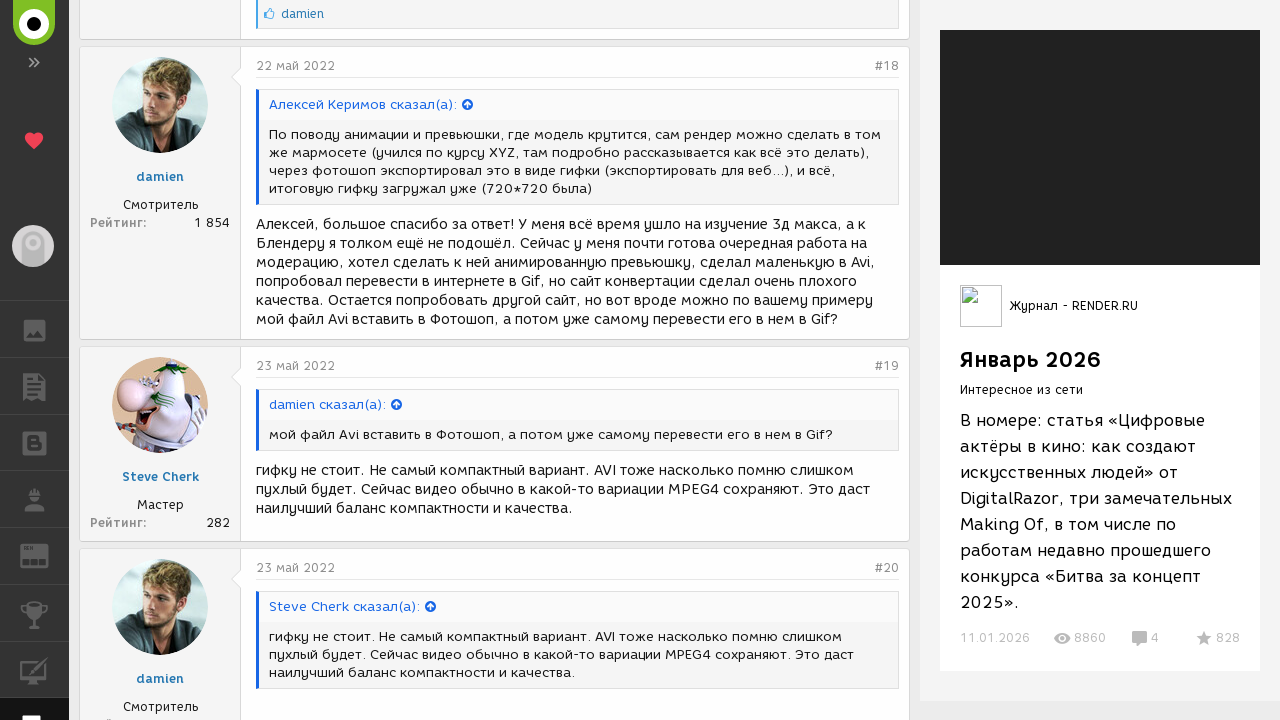

--- FILE ---
content_type: text/html; charset=utf-8
request_url: https://render.ru/xen/threads/raznye-sposoby-animacii.183911/
body_size: 27233
content:
<!DOCTYPE html>
<html id="XF" lang="ru-RU" dir="LTR"
      ng-app="render"
      ng-controller="RenderCtrl as render"
      data-app="public"
      data-template="thread_view"
      data-container-key="node-40"1283002
      data-content-key="thread-183911"
      data-logged-in="false"
      data-cookie-prefix="xf_"
      class="has-no-js template-thread_view"
      >
<head>
    <meta charset="utf-8" />
    <meta http-equiv="X-UA-Compatible" content="IE=Edge" />
    <meta name="viewport" content="width=device-width, initial-scale=1">

    
    
    

    <title>Разные способы анимации | Render.ru - первый CG форум в рунете</title>

    
        
		<meta name="description" content="Существует много способов анимации и в 3д и в разных 2д программах. Начну со своей картинки, сделаной в 3д максе и попробую ее анимировать тоже в максе при..." />
		<meta property="og:description" content="Существует много способов анимации и в 3д и в разных 2д программах. Начну со своей картинки, сделаной в 3д максе и попробую ее анимировать тоже в максе при помощи автокада и фотошопа. Что получится - не знаю. Если кто захочет включиться (например Коля Печников, имеющий опыт с анимацией воды)..." />
		<meta property="twitter:description" content="Существует много способов анимации и в 3д и в разных 2д программах. Начну со своей картинки, сделаной в 3д максе и попробую ее анимировать тоже в максе при помощи автокада и фотошопа. Что..." />
	
    
        <meta property="og:url" content="https://render.ru/xen/threads/raznye-sposoby-animacii.183911/" />
    
        <link rel="canonical" href="https://render.ru/xen/threads/raznye-sposoby-animacii.183911/" />
    
        <link rel="next" href="/xen/threads/raznye-sposoby-animacii.183911/page-2" />
    

    
        
	
	
	<meta property="og:site_name" content="Render.ru - первый CG форум в рунете" />


    
    
        
	
	
	<meta property="og:type" content="website" />


    
    
        
	
	
	
		<meta property="og:title" content="Разные способы анимации" />
		<meta property="twitter:title" content="Разные способы анимации" />
	


    
    
    
    

    
        <meta name="theme-color" content="#fefefe" />
    
    <script type="text/javascript">
        var AppParams = {
            render: {
                name       : 'Render.ru',
                lang_domain: {
                    '*' : 'renderu.com',
                    'ru': 'render.ru'
                },
                breadcrumbs: [],
                oauth : {
                    'facebook': '1698969840337248',
                    'google': '684187944552-h8gbfioh06h4kvs9q760qrjiss1l66ai.apps.googleusercontent.com',
                    'vk': '5082788'
                }
            },
            core  : {
                api_url   : '/ru/',
                lang      : 'ru',
                storage   : 'https://st.renderu.com',
                git_commit: 'a739243f60'
            }
        };
    </script>
    <link rel="stylesheet" href="/f/css/mdi/css/materialdesignicons.min.css">
    <link rel="stylesheet" href="/f/xen/index.css?2.32.12">

    <script src="/f/xen/libs.js?2.32.12"></script>
    <script src="/f/xen/index.js?2.32.12"></script>
    <script src="/f/render/default/ru.render.templates.js?2.32.12"></script>
    
	
	

	
		
		<link rel="preload" href="/xen/styles/fonts/fa/fontawesome-webfont.woff2?v=4.7.0" as="font" type="font/woff2" crossorigin="anonymous" />
	

	<link rel="stylesheet" href="/xen/css.php?css=public%3Anormalize.css%2Cpublic%3Acore.less%2Cpublic%3Aapp.less%2Cpublic%3Afont_awesome.css&amp;s=1&amp;l=3&amp;d=1622144987&amp;k=01a4420dc1c0d7631cdc161a4d313cf4d0c737f2" />

	
	<link rel="stylesheet" href="/xen/css.php?css=public%3Aattachments.less%2Cpublic%3Abb_code.less%2Cpublic%3Amessage.less%2Cpublic%3Aextra.less&amp;s=1&amp;l=3&amp;d=1622144987&amp;k=63e3bbc76de2ada6e2a16c2a059f8b61de266634" />

	
		<script src="/xen/js/xf/preamble-compiled.js?_v=a6bba9fb"></script>
	


    
    
    
	
		
	
	<script async src="https://www.googletagmanager.com/gtag/js?id=UA-706006-1"></script>
	<script>
		window.dataLayer = window.dataLayer || [];
		function gtag(){dataLayer.push(arguments);}
		gtag('js', new Date());
		gtag('config', 'UA-706006-1', {
			// 
			
				'cookie_domain': '.render.ru',
			
			
		});
	</script>


    <!-- Yandex.Metrika counter -->
    <script type="text/javascript" >
        (function (d, w, c) {
            (w[c] = w[c] || []).push(function() {
                try {
                    w.yaCounter25114673 = new Ya.Metrika({
                        id:25114673,
                        clickmap:true,
                        trackLinks:true,
                        accurateTrackBounce:true,
                        trackHash:true
                    });
                } catch(e) { }
            });

            var n = d.getElementsByTagName("script")[0],
                s = d.createElement("script"),
                f = function () { n.parentNode.insertBefore(s, n); };
            s.type = "text/javascript";
            s.async = true;
            s.src = "https://cdn.jsdelivr.net/npm/yandex-metrica-watch/watch.js";

            if (w.opera == "[object Opera]") {
                d.addEventListener("DOMContentLoaded", f, false);
            } else { f(); }
        })(document, window, "yandex_metrika_callbacks");
    </script>
    <!-- /Yandex.Metrika counter -->

    <!-- Rating@Mail.ru counter -->
    <script type="text/javascript">
        var _tmr = window._tmr || (window._tmr = []);
        _tmr.push({id: "43010", type: "pageView", start: (new Date()).getTime()});
        (function (d, w, id) {
            if (d.getElementById(id)) return;
            var ts = d.createElement("script"); ts.type = "text/javascript"; ts.async = true; ts.id = id;
            ts.src = (d.location.protocol == "https:" ? "https:" : "http:") + "//top-fwz1.mail.ru/js/code.js";
            var f = function () {var s = d.getElementsByTagName("script")[0]; s.parentNode.insertBefore(ts, s);};
            if (w.opera == "[object Opera]") { d.addEventListener("DOMContentLoaded", f, false); } else { f(); }
        })(document, window, "topmailru-code");
    </script>
    <!-- //Rating@Mail.ru counter -->
    <base href="/">
</head>
<body class="b-page b-page__body" data-template="thread_view">
<progress-modal>
</progress-modal>
<div
        ng-class="[{'b-layout_full-width':bFullWidth, 'b-layout_expand':render.showMenu}, $state.current.data.layout_class]"
        ng-swipe-left="render.onSwipeLeft()"
        ng-swipe-right="render.onSwipeRight()"
        ng-swipe-disable-mouse=""
        class="b-layout b-layout_white"
        ui-view="body"
>
    <div class="b-layout__top-bar b-top-bar">
        <div ng-click="render.onToggle()" class="b-top-bar__toggle-button"></div>
        <div class="b-top-bar__brand">Render.ru</div>
    </div>
    <div ng-click="event.stopPropogation()" class="b-layout__nav-bg"></div>
    <aside ui-view="nav" ng-mouseenter="render.onShowMenu()" ng-mouseleave="render.onHideMenu()" class="b-layout__nav">

    </aside>
    <div class="b-layout__canvas">
        <header ui-view="header" class="b-layout__header"></header>
        <div class="b-layout__body">
            <aside ui-view="appendix" class="b-layout__appendix">

            </aside>
            <main ui-view="content" class="b-layout__content">

                <div class="p-pageWrapper" id="top" ng-non-bindable>
                    

                    
                    


                    
                        <div class="p-navSticky p-navSticky--primary" data-xf-init="sticky-header">
                            
                        <nav class="p-nav">
                            <div class="p-nav-inner">
                                <a class="p-nav-menuTrigger" data-xf-click="off-canvas" data-menu=".js-headerOffCanvasMenu" role="button" tabindex="0">
                                    <i aria-hidden="true"></i>
                                    <span class="p-nav-menuText">Меню</span>
                                </a>

                                <div class="p-nav-smallLogo">
                                    <a href="http://render.ru">
                                        <img src="/f/render/images/small_phone.png"
                                             alt="Render.ru - первый CG форум в рунете"
                                              />
                                    </a>
                                </div>

                                <div class="p-nav-scroller hScroller" data-xf-init="h-scroller" data-auto-scroll=".p-navEl.is-selected">
                                    <div class="hScroller-scroll">
                                        <ul class="p-nav-list js-offCanvasNavSource">
                                            
                                                <li>
                                                    
    <div class="p-navEl is-selected" data-has-children="true">
    

        
    
    <a href="/xen/"
    class="p-navEl-link p-navEl-link--splitMenu "
    
    
    data-nav-id="forums">Forums</a>


        <a data-xf-key="1"
                                     data-xf-click="menu"
                                     data-menu-pos-ref="< .p-navEl"
                                     data-arrow-pos-ref="< .p-navEl"
                                     class="p-navEl-splitTrigger"
                                     role="button"
                                     tabindex="0"
                                     aria-label="Toggle expanded"
                                     aria-expanded="false"
                                     aria-haspopup="true"></a>

        
    
        <div class="menu menu--structural" data-menu="menu" aria-hidden="true">
            <div class="menu-content">
                <!--<h4 class="menu-header">Forums</h4>-->
                
                    
    
    
    <a href="/xen/whats-new/posts/"
    class="menu-linkRow u-indentDepth0 js-offCanvasCopy "
    
    
    data-nav-id="newPosts">New posts</a>

    

                
                    
    
    
    <a href="/xen/search/?type=post"
    class="menu-linkRow u-indentDepth0 js-offCanvasCopy "
    
    
    data-nav-id="searchForums">Search forums</a>

    

                
            </div>
        </div>
    
    </div>

                                                </li>
                                            
                                                <li>
                                                    
    <div class="p-navEl " data-has-children="true">
    

        
    
    <a href="/xen/whats-new/"
    class="p-navEl-link p-navEl-link--splitMenu "
    
    
    data-nav-id="whatsNew">What's new</a>


        <a data-xf-key="2"
                                     data-xf-click="menu"
                                     data-menu-pos-ref="< .p-navEl"
                                     data-arrow-pos-ref="< .p-navEl"
                                     class="p-navEl-splitTrigger"
                                     role="button"
                                     tabindex="0"
                                     aria-label="Toggle expanded"
                                     aria-expanded="false"
                                     aria-haspopup="true"></a>

        
    
        <div class="menu menu--structural" data-menu="menu" aria-hidden="true">
            <div class="menu-content">
                <!--<h4 class="menu-header">What's new</h4>-->
                
                    
    
    
    <a href="/xen/whats-new/posts/"
    class="menu-linkRow u-indentDepth0 js-offCanvasCopy "
     rel="nofollow"
    
    data-nav-id="whatsNewPosts">New posts</a>

    

                
                    
    
    
    <a href="/xen/whats-new/latest-activity"
    class="menu-linkRow u-indentDepth0 js-offCanvasCopy "
     rel="nofollow"
    
    data-nav-id="latestActivity">Latest activity</a>

    

                
            </div>
        </div>
    
    </div>

                                                </li>
                                            
                                        </ul>
                                    </div>
                                </div>

                                <div class="p-nav-opposite">
                                    
                                    <div class="p-navgroup p-discovery">
                                        <a href="/xen/whats-new/"
                                           class="p-navgroup-link p-navgroup-link--iconic p-navgroup-link--whatsnew"
                                           title="Новые сообщения">
                                            <i aria-hidden="true"></i>
                                            <span class="p-navgroup-linkText">Новые сообщения</span>
                                        </a>

                                        
                                            <a href="/xen/search/"
                                               class="p-navgroup-link p-navgroup-link--iconic p-navgroup-link--search"
                                               data-xf-click="menu"
                                               data-xf-key="/"
                                               aria-label="Поиск"
                                               aria-expanded="false"
                                               aria-haspopup="true"
                                               title="Поиск">
                                                <i aria-hidden="true"></i>
                                                <span class="p-navgroup-linkText">Поиск</span>
                                            </a>
                                            <div class="menu menu--structural menu--wide" data-menu="menu" aria-hidden="true">
                                                <form action="/xen/search/search" method="post"
                                                      class="menu-content"
                                                      data-xf-init="quick-search">

                                                    <h3 class="menu-header">Поиск</h3>
                                                    
                                                    <div class="menu-row">
                                                        
                                                            <div class="inputGroup inputGroup--joined">
                                                                <input type="text" class="input" name="keywords" placeholder="Поиск…" aria-label="Поиск" data-menu-autofocus="true" />
                                                                
			<select name="constraints" class="js-quickSearch-constraint input" aria-label="Search within">
				<option value="">Everywhere</option>
<option value="{&quot;search_type&quot;:&quot;post&quot;}">Темы</option>
<option value="{&quot;search_type&quot;:&quot;post&quot;,&quot;c&quot;:{&quot;nodes&quot;:[40],&quot;child_nodes&quot;:1}}">This forum</option>
<option value="{&quot;search_type&quot;:&quot;post&quot;,&quot;c&quot;:{&quot;thread&quot;:183911}}">This thread</option>

			</select>
		
                                                            </div>
                                                            
                                                    </div>

                                                    
                                                    <div class="menu-row">
                                                        <label class="iconic iconic--checkbox iconic--labelled"><input type="checkbox"  name="c[title_only]" value="1" /><i aria-hidden="true"></i>Искать только в заголовках</label>

                                                    </div>
                                                    
                                                    <div class="menu-row">
                                                        <div class="inputGroup">
                                                            <span class="inputGroup-text" id="ctrl_search_menu_by_member">By:</span>
                                                            <input class="input" name="c[users]" data-xf-init="auto-complete" placeholder="Пользователь" aria-labelledby="ctrl_search_menu_by_member" />
                                                        </div>
                                                    </div>
                                                    <div class="menu-footer">
									<span class="menu-footer-controls">
										<button type="submit" class="button--primary button button--icon button--icon--search"><span class="button-text">Search</span></button>
										<a href="/xen/search/" class="button"><span class="button-text">Расширенный поиск…</span></a>
									</span>
                                                    </div>

                                                    <input type="hidden" name="_xfToken" value="1768775316,cf682b348d52c8917a9c7534f32e5e60" />
                                                </form>
                                            </div>
                                        
                                    </div>
                                </div>
                            </div>
                        </nav>
                    
                        </div>
                        
                        
                    
                        


                    <div class="offCanvasMenu offCanvasMenu--nav js-headerOffCanvasMenu" data-menu="menu" aria-hidden="true" data-ocm-builder="navigation">
                        <div class="offCanvasMenu-backdrop" data-menu-close="true"></div>
                        <div class="offCanvasMenu-content">
                            <div class="offCanvasMenu-header">
                                Меню
                                <a class="offCanvasMenu-closer" data-menu-close="true" role="button" tabindex="0" aria-label="Закрыть"></a>
                            </div>
                            
                                <div class="p-offCanvasRegisterLink">
                                    <div class="offCanvasMenu-linkHolder">
                                        <a href="/xen/login/" class="offCanvasMenu-link" data-xf-click="overlay" data-menu-close="true">
                                            Вход
                                        </a>
                                    </div>
                                    <hr class="offCanvasMenu-separator" />
                                    
                                </div>
                            
                            <div class="js-offCanvasNavTarget"></div>
                        </div>
                    </div>

                    <div class="p-body">
                        <div class="p-body-inner">
                            <!--XF:EXTRA_OUTPUT-->

                            

                            

                            
                            
    
        <ul class="p-breadcrumbs "
            itemscope itemtype="https://schema.org/BreadcrumbList">
            
                

                
                

                
                    
                    
    <li itemprop="itemListElement" itemscope itemtype="https://schema.org/ListItem">
        <a href="/xen/" itemprop="item">
            <span itemprop="name">Forums</span>
        </a>
        <meta itemprop="position" content="1" />
    </li>

                
                
                    
                    
    <li itemprop="itemListElement" itemscope itemtype="https://schema.org/ListItem">
        <a href="/xen/.#3d-art.187" itemprop="item">
            <span itemprop="name">3D-арт</span>
        </a>
        <meta itemprop="position" content="2" />
    </li>

                
                    
                    
    <li itemprop="itemListElement" itemscope itemtype="https://schema.org/ListItem">
        <a href="/xen/forums/w-i-p-work-in-progress.40/" itemprop="item">
            <span itemprop="name">W.I.P. (Work In Progress)</span>
        </a>
        <meta itemprop="position" content="3" />
    </li>

                

            
        </ul>
    

                            

                            
	<noscript><div class="blockMessage blockMessage--important blockMessage--iconic u-noJsOnly">JavaScript is disabled. For a better experience, please enable JavaScript in your browser before proceeding.</div></noscript>

                            
	<!--[if lt IE 9]><div class="blockMessage blockMessage&#45;&#45;important blockMessage&#45;&#45;iconic">Вы используете устаревший браузер. Этот и другие сайты могут отображаться в нём некорректно.<br />Необходимо обновить браузер или попробовать использовать <a href="https://www.google.com/chrome/browser/" target="_blank">другой</a>.</div><![endif]-->


                            
                                <div class="p-body-header">
                                    
                                        
                                            <div class="p-title ">
                                                
                                                    
                                                        <h1 class="p-title-value">Разные способы анимации</h1>
                                                    
                                                    
                                                
                                            </div>
                                        

                                        
                                            <div class="p-description">
	<ul class="listInline listInline--bullet">
		<li>
			<i class="fa fa-user" aria-hidden="true" title="Автор темы"></i>
			<span class="u-srOnly">Автор темы</span>

			<a href="/ru/artist/87411/about" class="username  u-concealed" dir="auto" data-user-id="87411" data-xf-init="member-tooltip">damien</a>
		</li>
		<li>
			<i class="fa fa-clock-o" aria-hidden="true" title="Дата создания"></i>
			<span class="u-srOnly">Дата создания</span>

			<a href="/xen/threads/raznye-sposoby-animacii.183911/" class="u-concealed"><time  class="u-dt" dir="auto" datetime="2022-05-10T17:44:43+0300" data-time="1652193883" data-date-string="10 май 2022" data-time-string="17:44" title="10 май 2022 в 17:44">10 май 2022</time></a>
		</li>
		
	</ul>
</div>
                                        
                                    
                                </div>
                            

                            <div class="p-body-main  ">
                                

                                <div class="p-body-content">
                                    
                                    <div class="p-body-pageContent">








	
	
	
		
	
	
	


	
	
	
		
	
	
	


	
	
		
	
	
	


	
	









	

	
		
	







	






<div class="block block--messages" data-xf-init="" data-type="post" data-href="/xen/inline-mod/">

	
	


	<div class="block-outer"><div class="block-outer-main"><nav class="pageNavWrapper pageNavWrapper--mixed ">



<div class="pageNav  ">
	

	<ul class="pageNav-main">
		

	
		<li class="pageNav-page pageNav-page--current "><a href="/xen/threads/raznye-sposoby-animacii.183911/">1</a></li>
	


		

		

		

		

	
		<li class="pageNav-page "><a href="/xen/threads/raznye-sposoby-animacii.183911/page-2">2</a></li>
	

	</ul>

	
		<a href="/xen/threads/raznye-sposoby-animacii.183911/page-2" class="pageNav-jump pageNav-jump--next">Вперёд</a>
	
</div>

<div class="pageNavSimple">
	

	<a class="pageNavSimple-el pageNavSimple-el--current"
		data-xf-init="tooltip" title="Go to page"
		data-xf-click="menu" role="button" tabindex="0" aria-expanded="false" aria-haspopup="true">
		1 of 2
	</a>
	

	<div class="menu menu--pageJump" data-menu="menu" aria-hidden="true">
		<div class="menu-content">
			<h4 class="menu-header">Go to page</h4>
			<div class="menu-row" data-xf-init="page-jump" data-page-url="/xen/threads/raznye-sposoby-animacii.183911/page-%page%">
				<div class="inputGroup inputGroup--numbers">
					<div class="inputGroup inputGroup--numbers inputNumber" data-xf-init="number-box"><input type="number" pattern="\d*" class="input input--number js-numberBoxTextInput input input--numberNarrow js-pageJumpPage" value="1"  min="1" max="2" step="1" required="required" data-menu-autofocus="true" /></div>
					<span class="inputGroup-text"><button type="button" class="js-pageJumpGo button"><span class="button-text">Выполнить</span></button></span>
				</div>
			</div>
		</div>
	</div>


	
		<a href="/xen/threads/raznye-sposoby-animacii.183911/page-2" class="pageNavSimple-el pageNavSimple-el--next">
			Вперёд <i aria-hidden="true"></i>
		</a>
		<a href="/xen/threads/raznye-sposoby-animacii.183911/page-2"
			class="pageNavSimple-el pageNavSimple-el--last"
			data-xf-init="tooltip" title="Last">
			<i aria-hidden="true"></i> <span class="u-srOnly">Last</span>
		</a>
	
</div>

</nav>



</div></div>

	<div class="block-outer js-threadStatusField"></div>

	<div class="block-container lbContainer"
		data-xf-init="lightbox select-to-quote"
		data-message-selector=".js-post"
		data-lb-id="thread-183911"
		data-lb-universal="1">

		<div class="block-body js-replyNewMessageContainer">
			
				
					
	
	
	<article class="message message--post js-post js-inlineModContainer  "
		data-author="damien"
		data-content="post-1329478"
		id="js-post-1329478">

		<span class="u-anchorTarget" id="post-1329478"></span>

		<div class="message-inner">
			<div class="message-cell message-cell--user">
				
				
				

	<section itemscope itemtype="https://schema.org/Person" class="message-user">
		<div class="message-avatar ">
			<div class="message-avatar-wrapper">
				<a href="/ru/artist/87411/about" class="avatar avatar--m" data-user-id="87411">
			<img src="/xen/data/avatars/m/87/87411.jpg?1587067123" srcset="/xen/data/avatars/l/87/87411.jpg?1587067123 2x" alt="damien" class="avatar-u87411-m" itemprop="image" /> 
		</a>
				
				
			</div>
		</div>
		<div class="message-userDetails">
			<h4 class="message-name"><a href="/ru/artist/87411/about" class="username " dir="auto" data-user-id="87411" itemprop="name">damien</a></h4>
			<h5 class="userTitle message-userTitle" dir="auto" itemprop="jobTitle">Смотритель</h5>
			
			<div class="message-date"><a href="/xen/threads/raznye-sposoby-animacii.183911/post-1329478" class="u-concealed" rel="nofollow"><time  class="u-dt" dir="auto" datetime="2022-05-10T17:44:43+0300" data-time="1652193883" data-date-string="10 май 2022" data-time-string="17:44" title="10 май 2022 в 17:44">10 май 2022</time></a></div>
		</div>
		<div class="message-permalink"><a href="/xen/threads/raznye-sposoby-animacii.183911/post-1329478" class="u-concealed" rel="nofollow">#1</a></div>
		
			
			
				<div class="message-userExtras">
				
					
					
					
					
						<dl class="pairs pairs--justified">
							<dt>Рейтинг</dt>
							<dd>1 854</dd>
						</dl>
					
					
					
					
					
				
				</div>
			
		
		<span class="message-userArrow"></span>
	</section>

			</div>
			<div class="message-cell message-cell--main">
				<div class="message-main js-quickEditTarget">

					<header class="message-attribution">
						<a href="/xen/threads/raznye-sposoby-animacii.183911/post-1329478" class="message-attribution-main u-concealed" rel="nofollow"><time  class="u-dt" dir="auto" datetime="2022-05-10T17:44:43+0300" data-time="1652193883" data-date-string="10 май 2022" data-time-string="17:44" title="10 май 2022 в 17:44">10 май 2022</time></a>
						<div class="message-attribution-opposite">
							
							<a href="/xen/threads/raznye-sposoby-animacii.183911/post-1329478" class="u-concealed" rel="nofollow">#1</a>
						</div>
					</header>

					<div class="message-content js-messageContent">

						
						
						

						<div class="message-userContent lbContainer js-lbContainer "
							data-lb-id="post-1329478"
							data-lb-caption-desc="damien &middot; 10 май 2022 в 17:44">

							
								

	

							

							<article class="message-body js-selectToQuote">
								
								<div class="bbWrapper">Существует много способов анимации и в 3д и в разных 2д программах. Начну со своей картинки, сделаной в 3д максе и попробую ее анимировать тоже в максе при помощи автокада и фотошопа. Что получится - не знаю. Если кто захочет включиться (например Коля Печников, имеющий опыт с анимацией воды),  добро пожаловать, свою часть работы вы сможете выставлять в галерею самостоятельно. Пока я не могу в максе анимировать водопад так как еще не установил 2020 макс, поэтому водопад попробую анимировать в фотошопе. О сюжете я рассказывал, надеюсь еще рассказать поподробнее, а если кратко, то явлене Иисуса Христа к его другу Иоану Крестителю. Действие проходит в реликтовой местности Израиля, где жил Иоан Креститель.
	<a href="https://render.ru/xen/attachments/4000x3000-i-krestitelphca005a-jpg.312689/" target="_blank"><img src="/xen/data/attachments/312/312759-0ff2a19b948f5aedfec58ad8492bcced.jpg" class="bbImage" alt="4000x3000 I KrestitelPhCa005a.jpg" /></a></div>
								<div class="js-selectToQuoteEnd">&nbsp;</div>
								
							</article>

							
								

	

							

							
								
	

							
						</div>

						
							<div class="message-lastEdit">
								
									Последнее редактирование: <time  class="u-dt" dir="auto" datetime="2022-05-11T02:49:35+0300" data-time="1652226575" data-date-string="11 май 2022" data-time-string="02:49" title="11 май 2022 в 02:49">11 май 2022</time>
								
							</div>
						

						
	

					</div>

					<footer class="message-footer">
						

						<div class="likesBar js-likeList ">
							
						</div>

						<div class="js-historyTarget message-historyTarget toggleTarget" data-href="trigger-href"></div>
					</footer>
				</div>
			</div>
		</div>
	</article>

	

				
			
				
					
	
	
	<article class="message message--post js-post js-inlineModContainer  "
		data-author="damien"
		data-content="post-1329479"
		id="js-post-1329479">

		<span class="u-anchorTarget" id="post-1329479"></span>

		<div class="message-inner">
			<div class="message-cell message-cell--user">
				
				
				

	<section itemscope itemtype="https://schema.org/Person" class="message-user">
		<div class="message-avatar ">
			<div class="message-avatar-wrapper">
				<a href="/ru/artist/87411/about" class="avatar avatar--m" data-user-id="87411">
			<img src="/xen/data/avatars/m/87/87411.jpg?1587067123" srcset="/xen/data/avatars/l/87/87411.jpg?1587067123 2x" alt="damien" class="avatar-u87411-m" itemprop="image" /> 
		</a>
				
				
			</div>
		</div>
		<div class="message-userDetails">
			<h4 class="message-name"><a href="/ru/artist/87411/about" class="username " dir="auto" data-user-id="87411" itemprop="name">damien</a></h4>
			<h5 class="userTitle message-userTitle" dir="auto" itemprop="jobTitle">Смотритель</h5>
			
			<div class="message-date"><a href="/xen/threads/raznye-sposoby-animacii.183911/post-1329479" class="u-concealed" rel="nofollow"><time  class="u-dt" dir="auto" datetime="2022-05-10T18:17:04+0300" data-time="1652195824" data-date-string="10 май 2022" data-time-string="18:17" title="10 май 2022 в 18:17">10 май 2022</time></a></div>
		</div>
		<div class="message-permalink"><a href="/xen/threads/raznye-sposoby-animacii.183911/post-1329479" class="u-concealed" rel="nofollow">#2</a></div>
		
			
			
				<div class="message-userExtras">
				
					
					
					
					
						<dl class="pairs pairs--justified">
							<dt>Рейтинг</dt>
							<dd>1 854</dd>
						</dl>
					
					
					
					
					
				
				</div>
			
		
		<span class="message-userArrow"></span>
	</section>

			</div>
			<div class="message-cell message-cell--main">
				<div class="message-main js-quickEditTarget">

					<header class="message-attribution">
						<a href="/xen/threads/raznye-sposoby-animacii.183911/post-1329479" class="message-attribution-main u-concealed" rel="nofollow"><time  class="u-dt" dir="auto" datetime="2022-05-10T18:17:04+0300" data-time="1652195824" data-date-string="10 май 2022" data-time-string="18:17" title="10 май 2022 в 18:17">10 май 2022</time></a>
						<div class="message-attribution-opposite">
							
							<a href="/xen/threads/raznye-sposoby-animacii.183911/post-1329479" class="u-concealed" rel="nofollow">#2</a>
						</div>
					</header>

					<div class="message-content js-messageContent">

						
						
						

						<div class="message-userContent lbContainer js-lbContainer "
							data-lb-id="post-1329479"
							data-lb-caption-desc="damien &middot; 10 май 2022 в 18:17">

							

							<article class="message-body js-selectToQuote">
								
								<div class="bbWrapper">Помогите разобраться в этой анимации, сделана в программе Премьер. Что за программа, что говорит персонаж (английский не понимаю, может можно было включить титры, но не догадался, может есть какой-то другой способ перевода). И главное как сделан риг, возможно без всякого 3д, просто в этом Премьере?<br />
<a href="https://www.artstation.com/artwork/lRalxe" target="_blank" class="link link--external" rel="nofollow noopener">https://www.artstation.com/artwork/lRalxe</a></div>
								<div class="js-selectToQuoteEnd">&nbsp;</div>
								
							</article>

							

							
						</div>

						

						
	

					</div>

					<footer class="message-footer">
						

						<div class="likesBar js-likeList ">
							
						</div>

						<div class="js-historyTarget message-historyTarget toggleTarget" data-href="trigger-href"></div>
					</footer>
				</div>
			</div>
		</div>
	</article>

	

				
			
				
					
	
	
	<article class="message message--post js-post js-inlineModContainer  "
		data-author="Эхо Дня (TimeLine)"
		data-content="post-1329486"
		id="js-post-1329486">

		<span class="u-anchorTarget" id="post-1329486"></span>

		<div class="message-inner">
			<div class="message-cell message-cell--user">
				
				
				

	<section itemscope itemtype="https://schema.org/Person" class="message-user">
		<div class="message-avatar ">
			<div class="message-avatar-wrapper">
				<a href="/ru/artist/243927/about" class="avatar avatar--m" data-user-id="243927">
			<img src="/xen/data/avatars/m/243/243927.jpg?1767674840" srcset="/xen/data/avatars/l/243/243927.jpg?1767674840 2x" alt="Эхо Дня (TimeLine)" class="avatar-u243927-m" itemprop="image" /> 
		</a>
				
				
			</div>
		</div>
		<div class="message-userDetails">
			<h4 class="message-name"><a href="/ru/artist/243927/about" class="username " dir="auto" data-user-id="243927" itemprop="name">Эхо Дня (TimeLine)</a></h4>
			<h5 class="userTitle message-userTitle" dir="auto" itemprop="jobTitle">Мастер</h5>
			
			<div class="message-date"><a href="/xen/threads/raznye-sposoby-animacii.183911/post-1329486" class="u-concealed" rel="nofollow"><time  class="u-dt" dir="auto" datetime="2022-05-11T05:05:49+0300" data-time="1652234749" data-date-string="11 май 2022" data-time-string="05:05" title="11 май 2022 в 05:05">11 май 2022</time></a></div>
		</div>
		<div class="message-permalink"><a href="/xen/threads/raznye-sposoby-animacii.183911/post-1329486" class="u-concealed" rel="nofollow">#3</a></div>
		
			
			
				<div class="message-userExtras">
				
					
					
					
					
						<dl class="pairs pairs--justified">
							<dt>Рейтинг</dt>
							<dd>137</dd>
						</dl>
					
					
					
					
					
				
				</div>
			
		
		<span class="message-userArrow"></span>
	</section>

			</div>
			<div class="message-cell message-cell--main">
				<div class="message-main js-quickEditTarget">

					<header class="message-attribution">
						<a href="/xen/threads/raznye-sposoby-animacii.183911/post-1329486" class="message-attribution-main u-concealed" rel="nofollow"><time  class="u-dt" dir="auto" datetime="2022-05-11T05:05:49+0300" data-time="1652234749" data-date-string="11 май 2022" data-time-string="05:05" title="11 май 2022 в 05:05">11 май 2022</time></a>
						<div class="message-attribution-opposite">
							
							<a href="/xen/threads/raznye-sposoby-animacii.183911/post-1329486" class="u-concealed" rel="nofollow">#3</a>
						</div>
					</header>

					<div class="message-content js-messageContent">

						
						
						

						<div class="message-userContent lbContainer js-lbContainer "
							data-lb-id="post-1329486"
							data-lb-caption-desc="Эхо Дня (TimeLine) &middot; 11 май 2022 в 05:05">

							

							<article class="message-body js-selectToQuote">
								
								<div class="bbWrapper"><div class="bbCodeBlock bbCodeBlock--expandable bbCodeBlock--quote">
	
		<div class="bbCodeBlock-title">
			
				<a href="/xen/goto/post?id=1329479"
					class="bbCodeBlock-sourceJump"
					data-xf-click="attribution"
					data-content-selector="#post-1329479">damien сказал(а):</a>
			
		</div>
	
	<div class="bbCodeBlock-content">
		<div class="bbCodeBlock-expandContent">
			Помогите разобраться в этой анимации, сделана в программе Премьер. Что за программа, что говорит персонаж (английский не понимаю, может можно было включить титры, но не догадался, может есть какой-то другой способ перевода). И главное как сделан риг, возможно без всякого 3д, просто в этом Премьере?<br />
<a href="https://www.artstation.com/artwork/lRalxe" target="_blank" class="link link--external" rel="nofollow noopener">https://www.artstation.com/artwork/lRalxe</a>
		</div>
		<div class="bbCodeBlock-expandLink"><a>Нажмите, чтобы раскрыть...</a></div>
	</div>
</div>

<div class="bbCodeBlock bbCodeBlock--expandable bbCodeBlock--quote">
	
		<div class="bbCodeBlock-title">
			
				<a href="/xen/goto/post?id=1329479"
					class="bbCodeBlock-sourceJump"
					data-xf-click="attribution"
					data-content-selector="#post-1329479">damien сказал(а):</a>
			
		</div>
	
	<div class="bbCodeBlock-content">
		<div class="bbCodeBlock-expandContent">
			английский не понимаю
		</div>
		<div class="bbCodeBlock-expandLink"><a>Нажмите, чтобы раскрыть...</a></div>
	</div>
</div>Учите английский ! <img src="[data-uri]" class="smilie smilie--sprite smilie--sprite1" alt=":)" title="Smile    :)" /><br />
<br />
<br />


<div class="bbCodeBlock bbCodeBlock--expandable bbCodeBlock--quote">
	
		<div class="bbCodeBlock-title">
			
				<a href="/xen/goto/post?id=1329479"
					class="bbCodeBlock-sourceJump"
					data-xf-click="attribution"
					data-content-selector="#post-1329479">damien сказал(а):</a>
			
		</div>
	
	<div class="bbCodeBlock-content">
		<div class="bbCodeBlock-expandContent">
			может можно было включить титры, но не догадался, может есть какой-то другой способ перевода
		</div>
		<div class="bbCodeBlock-expandLink"><a>Нажмите, чтобы раскрыть...</a></div>
	</div>
</div><br />
Есть , учите английский .<img src="[data-uri]" class="smilie smilie--sprite smilie--sprite8" alt=":D" title="Big Grin    :D" /><br />
Впрочем , в настройках ютуба есть кнопочка - &quot; расшифровка видео &quot;.  Включается просто , работает отлично !<br />
Но , далее - всё равно , нужно лезть в переводчик в браузере и забивать нужное для перевода .<br />
<br />
<br />


<div class="bbCodeBlock bbCodeBlock--expandable bbCodeBlock--quote">
	
		<div class="bbCodeBlock-title">
			
				<a href="/xen/goto/post?id=1329479"
					class="bbCodeBlock-sourceJump"
					data-xf-click="attribution"
					data-content-selector="#post-1329479">damien сказал(а):</a>
			
		</div>
	
	<div class="bbCodeBlock-content">
		<div class="bbCodeBlock-expandContent">
			И главное как сделан риг, возможно без всякого 3д, просто в этом Премьере?
		</div>
		<div class="bbCodeBlock-expandLink"><a>Нажмите, чтобы раскрыть...</a></div>
	</div>
</div><br />
Там нет ни какого  &quot; три - дэ &quot;, от слова &quot;вообще&quot; ,  как и , самой &quot;анимации&quot; .  Видео снято в реальном времени , на видеокамеру Black Magic 4K  в формате RAW и аудиорекордером  Zoom H1n (автономное независимое устройство звукозаписи ,  на которое можно записывать звук высокого качества через два встроенных стерео микрофона сразу на флешкарту ,  синхронизируя  с записываемым видео ) ,  автор видео говорит об этом ниже , в комментариях под видео . Там ничего , кроме самой видеосъёмки и пост обработки ( цветокоррекции и правки звука ) нет. О чём автор видеоролика  так же ,  пишет в своих комментариях .<br />
Что до текста в видео ,  что  говорится на камеру автором - простая болтовня , типа  &quot; как дома , как дела &quot; .<br />
<br />
Ну, и, по Adobe Premiere , на вскидку - пара ссылочек на русскоязычные уроки в ютубе  :<br />
<br />
<a href="https://www.youtube.com/c/DmitryKolotilshikov" target="_blank" class="link link--external" rel="nofollow noopener">https://www.youtube.com/c/DmitryKolotilshikov</a>  Dmitry Kolotilshikov<br />
<br />
<a href="https://www.youtube.com/c/VIDEODIM/videos?view=0&amp;sort=dd&amp;shelf_id=0" target="_blank" class="link link--external" rel="nofollow noopener">https://www.youtube.com/c/VIDEODIM/videos?view=0&amp;sort=dd&amp;shelf_id=0</a> VIDEODIM<br />
Удачи !<img src="[data-uri]" class="smilie smilie--sprite smilie--sprite2" alt=";)" title="Wink    ;)" /><br /></div>
								<div class="js-selectToQuoteEnd">&nbsp;</div>
								
							</article>

							

							
								
	
		
		<section class="message-attachments">
			<h4 class="block-textHeader">Вложения</h4>
			<ul class="attachmentList">
				
					
						
	<li class="attachment">
		
			
	


			<div class="attachment-icon attachment-icon--img">
				<a href="/xen/attachments/fmt117-intro-to-cinematography-scene-02-jpg.312699/" target="_blank" class="">
					<img src="/xen/data/attachments/312/312769-e34cbdbb39a47b50f70455eaeb619e8a.jpg" alt="FMT117- INTRO TO CINEMATOGRAPHY SCENE 02.jpg" />
				</a>
			</div>
		
		<div class="attachment-name">
			<a href="/xen/attachments/fmt117-intro-to-cinematography-scene-02-jpg.312699/" target="_blank" title="FMT117- INTRO TO CINEMATOGRAPHY SCENE 02.jpg">FMT117- INTRO TO CINEMATOGRAPHY SCENE 02.jpg</a>
		</div>
		<div class="attachment-details">
			<span class="attachment-details-size">649,3 КБ</span>
			<span class="attachment-details-views">Просмотров: 103</span>
		</div>
	</li>

					
						
	<li class="attachment">
		
			
	


			<div class="attachment-icon attachment-icon--img">
				<a href="/xen/attachments/fmt117-intro-to-cinematography-scene-02-perevod-jpg.312700/" target="_blank" class="">
					<img src="/xen/data/attachments/312/312770-d5e9ce2ea8ed368c1236e7c61b0e971e.jpg" alt="FMT117- INTRO TO CINEMATOGRAPHY SCENE 02 перевод.jpg" />
				</a>
			</div>
		
		<div class="attachment-name">
			<a href="/xen/attachments/fmt117-intro-to-cinematography-scene-02-perevod-jpg.312700/" target="_blank" title="FMT117- INTRO TO CINEMATOGRAPHY SCENE 02 перевод.jpg">FMT117- INTRO TO CINEMATOGRAPHY SCENE 02 перевод.jpg</a>
		</div>
		<div class="attachment-details">
			<span class="attachment-details-size">226,9 КБ</span>
			<span class="attachment-details-views">Просмотров: 97</span>
		</div>
	</li>

					
				
			</ul>
		</section>
	

							
						</div>

						

						
	

					</div>

					<footer class="message-footer">
						

						<div class="likesBar js-likeList is-active">
							<i class="likeIcon" title="Симпатии" aria-hidden="true"></i>
<span class="u-srOnly">Симпатии:</span>
<a href="/xen/posts/1329486/likes" data-xf-click="overlay"><bdi>damien</bdi></a>
						</div>

						<div class="js-historyTarget message-historyTarget toggleTarget" data-href="trigger-href"></div>
					</footer>
				</div>
			</div>
		</div>
	</article>

	

				
			
				
					
	
	
	<article class="message message--post js-post js-inlineModContainer  "
		data-author="damien"
		data-content="post-1329493"
		id="js-post-1329493">

		<span class="u-anchorTarget" id="post-1329493"></span>

		<div class="message-inner">
			<div class="message-cell message-cell--user">
				
				
				

	<section itemscope itemtype="https://schema.org/Person" class="message-user">
		<div class="message-avatar ">
			<div class="message-avatar-wrapper">
				<a href="/ru/artist/87411/about" class="avatar avatar--m" data-user-id="87411">
			<img src="/xen/data/avatars/m/87/87411.jpg?1587067123" srcset="/xen/data/avatars/l/87/87411.jpg?1587067123 2x" alt="damien" class="avatar-u87411-m" itemprop="image" /> 
		</a>
				
				
			</div>
		</div>
		<div class="message-userDetails">
			<h4 class="message-name"><a href="/ru/artist/87411/about" class="username " dir="auto" data-user-id="87411" itemprop="name">damien</a></h4>
			<h5 class="userTitle message-userTitle" dir="auto" itemprop="jobTitle">Смотритель</h5>
			
			<div class="message-date"><a href="/xen/threads/raznye-sposoby-animacii.183911/post-1329493" class="u-concealed" rel="nofollow"><time  class="u-dt" dir="auto" datetime="2022-05-11T10:13:54+0300" data-time="1652253234" data-date-string="11 май 2022" data-time-string="10:13" title="11 май 2022 в 10:13">11 май 2022</time></a></div>
		</div>
		<div class="message-permalink"><a href="/xen/threads/raznye-sposoby-animacii.183911/post-1329493" class="u-concealed" rel="nofollow">#4</a></div>
		
			
			
				<div class="message-userExtras">
				
					
					
					
					
						<dl class="pairs pairs--justified">
							<dt>Рейтинг</dt>
							<dd>1 854</dd>
						</dl>
					
					
					
					
					
				
				</div>
			
		
		<span class="message-userArrow"></span>
	</section>

			</div>
			<div class="message-cell message-cell--main">
				<div class="message-main js-quickEditTarget">

					<header class="message-attribution">
						<a href="/xen/threads/raznye-sposoby-animacii.183911/post-1329493" class="message-attribution-main u-concealed" rel="nofollow"><time  class="u-dt" dir="auto" datetime="2022-05-11T10:13:54+0300" data-time="1652253234" data-date-string="11 май 2022" data-time-string="10:13" title="11 май 2022 в 10:13">11 май 2022</time></a>
						<div class="message-attribution-opposite">
							
							<a href="/xen/threads/raznye-sposoby-animacii.183911/post-1329493" class="u-concealed" rel="nofollow">#4</a>
						</div>
					</header>

					<div class="message-content js-messageContent">

						
						
						

						<div class="message-userContent lbContainer js-lbContainer "
							data-lb-id="post-1329493"
							data-lb-caption-desc="damien &middot; 11 май 2022 в 10:13">

							

							<article class="message-body js-selectToQuote">
								
								<div class="bbWrapper">Татьяна, спасибо большое! Сегодня комп занят рендером анимации (картинку прикладываю) поэтому я не могу пойти на Артстейшн и по вашим скринам попробовать звук  на русском. Но может вы подскажете - он будет идти при просмотре видео или из переводчика нужно его извлечь, сохранить и слушать в отдельных колонках параллельно с просмотром?
	<a href="https://render.ru/xen/attachments/nd-s-bateau-rouge-jpg.312710/" target="_blank"><img src="/xen/data/attachments/312/312780-8d38618e9651792b71dd1e06219f1f11.jpg" class="bbImage" alt="ND s Bateau rouge.jpg" /></a></div>
								<div class="js-selectToQuoteEnd">&nbsp;</div>
								
							</article>

							

							
								
	

							
						</div>

						

						
	

					</div>

					<footer class="message-footer">
						

						<div class="likesBar js-likeList ">
							
						</div>

						<div class="js-historyTarget message-historyTarget toggleTarget" data-href="trigger-href"></div>
					</footer>
				</div>
			</div>
		</div>
	</article>

	

				
			
				
					
	
	
	<article class="message message--post js-post js-inlineModContainer  "
		data-author="Эхо Дня (TimeLine)"
		data-content="post-1329499"
		id="js-post-1329499">

		<span class="u-anchorTarget" id="post-1329499"></span>

		<div class="message-inner">
			<div class="message-cell message-cell--user">
				
				
				

	<section itemscope itemtype="https://schema.org/Person" class="message-user">
		<div class="message-avatar ">
			<div class="message-avatar-wrapper">
				<a href="/ru/artist/243927/about" class="avatar avatar--m" data-user-id="243927">
			<img src="/xen/data/avatars/m/243/243927.jpg?1767674840" srcset="/xen/data/avatars/l/243/243927.jpg?1767674840 2x" alt="Эхо Дня (TimeLine)" class="avatar-u243927-m" itemprop="image" /> 
		</a>
				
				
			</div>
		</div>
		<div class="message-userDetails">
			<h4 class="message-name"><a href="/ru/artist/243927/about" class="username " dir="auto" data-user-id="243927" itemprop="name">Эхо Дня (TimeLine)</a></h4>
			<h5 class="userTitle message-userTitle" dir="auto" itemprop="jobTitle">Мастер</h5>
			
			<div class="message-date"><a href="/xen/threads/raznye-sposoby-animacii.183911/post-1329499" class="u-concealed" rel="nofollow"><time  class="u-dt" dir="auto" datetime="2022-05-11T11:39:09+0300" data-time="1652258349" data-date-string="11 май 2022" data-time-string="11:39" title="11 май 2022 в 11:39">11 май 2022</time></a></div>
		</div>
		<div class="message-permalink"><a href="/xen/threads/raznye-sposoby-animacii.183911/post-1329499" class="u-concealed" rel="nofollow">#5</a></div>
		
			
			
				<div class="message-userExtras">
				
					
					
					
					
						<dl class="pairs pairs--justified">
							<dt>Рейтинг</dt>
							<dd>137</dd>
						</dl>
					
					
					
					
					
				
				</div>
			
		
		<span class="message-userArrow"></span>
	</section>

			</div>
			<div class="message-cell message-cell--main">
				<div class="message-main js-quickEditTarget">

					<header class="message-attribution">
						<a href="/xen/threads/raznye-sposoby-animacii.183911/post-1329499" class="message-attribution-main u-concealed" rel="nofollow"><time  class="u-dt" dir="auto" datetime="2022-05-11T11:39:09+0300" data-time="1652258349" data-date-string="11 май 2022" data-time-string="11:39" title="11 май 2022 в 11:39">11 май 2022</time></a>
						<div class="message-attribution-opposite">
							
							<a href="/xen/threads/raznye-sposoby-animacii.183911/post-1329499" class="u-concealed" rel="nofollow">#5</a>
						</div>
					</header>

					<div class="message-content js-messageContent">

						
						
						

						<div class="message-userContent lbContainer js-lbContainer "
							data-lb-id="post-1329499"
							data-lb-caption-desc="Эхо Дня (TimeLine) &middot; 11 май 2022 в 11:39">

							

							<article class="message-body js-selectToQuote">
								
								<div class="bbWrapper"><div class="bbCodeBlock bbCodeBlock--expandable bbCodeBlock--quote">
	
		<div class="bbCodeBlock-title">
			
				<a href="/xen/goto/post?id=1329493"
					class="bbCodeBlock-sourceJump"
					data-xf-click="attribution"
					data-content-selector="#post-1329493">damien сказал(а):</a>
			
		</div>
	
	<div class="bbCodeBlock-content">
		<div class="bbCodeBlock-expandContent">
			по вашим скринам попробовать звук на русском. Но может вы подскажете - он будет идти при просмотре видео или из переводчика нужно его извлечь, сохранить и слушать в отдельных колонках параллельно с просмотром?
		</div>
		<div class="bbCodeBlock-expandLink"><a>Нажмите, чтобы раскрыть...</a></div>
	</div>
</div>Я, извиняюсь, но , где , скажите пожалуйста , из моих &quot;скринов&quot; видно , что там будет звук ?<br />
Смысл мною написанного выше и моих же картинок в том , что будет доступен текстовый перевод , но и только ! При этом , нужно же еще и перевести !  Все это делается нажатием вот этих самых &quot;трех точек &quot; , открывающих панель расшифровки текста на странице ютуба .<br />
Копируем текст , открываем гугл - переводчик ( он адекватнее переводит ) , и вставляем в окошко переводимого текста скопированное . Просто , хотя и затратно . Но , хотя  бы понятно , о чем идет речь в видео .<br />
Одно , &quot;но&quot; - сам текст , субтитры , порой отсутствуют в самом видеоролике .<br />
Хотя , есть вот это :<br />
<a href="https://vc.ru/tribuna/268237-youtube-subsound-avtomaticheskaya-ozvuchka-subtitrov-na-youtube" target="_blank" class="link link--external" rel="nofollow noopener">https://vc.ru/tribuna/268237-youtube-subsound-avtomaticheskaya-ozvuchka-subtitrov-na-youtube</a><br />
Попробуйте , может что и получится .</div>
								<div class="js-selectToQuoteEnd">&nbsp;</div>
								
							</article>

							

							
						</div>

						

						
	

					</div>

					<footer class="message-footer">
						

						<div class="likesBar js-likeList ">
							
						</div>

						<div class="js-historyTarget message-historyTarget toggleTarget" data-href="trigger-href"></div>
					</footer>
				</div>
			</div>
		</div>
	</article>

	

				
			
				
					
	
	
	<article class="message message--post js-post js-inlineModContainer  "
		data-author="damien"
		data-content="post-1329500"
		id="js-post-1329500">

		<span class="u-anchorTarget" id="post-1329500"></span>

		<div class="message-inner">
			<div class="message-cell message-cell--user">
				
				
				

	<section itemscope itemtype="https://schema.org/Person" class="message-user">
		<div class="message-avatar ">
			<div class="message-avatar-wrapper">
				<a href="/ru/artist/87411/about" class="avatar avatar--m" data-user-id="87411">
			<img src="/xen/data/avatars/m/87/87411.jpg?1587067123" srcset="/xen/data/avatars/l/87/87411.jpg?1587067123 2x" alt="damien" class="avatar-u87411-m" itemprop="image" /> 
		</a>
				
				
			</div>
		</div>
		<div class="message-userDetails">
			<h4 class="message-name"><a href="/ru/artist/87411/about" class="username " dir="auto" data-user-id="87411" itemprop="name">damien</a></h4>
			<h5 class="userTitle message-userTitle" dir="auto" itemprop="jobTitle">Смотритель</h5>
			
			<div class="message-date"><a href="/xen/threads/raznye-sposoby-animacii.183911/post-1329500" class="u-concealed" rel="nofollow"><time  class="u-dt" dir="auto" datetime="2022-05-11T12:11:07+0300" data-time="1652260267" data-date-string="11 май 2022" data-time-string="12:11" title="11 май 2022 в 12:11">11 май 2022</time></a></div>
		</div>
		<div class="message-permalink"><a href="/xen/threads/raznye-sposoby-animacii.183911/post-1329500" class="u-concealed" rel="nofollow">#6</a></div>
		
			
			
				<div class="message-userExtras">
				
					
					
					
					
						<dl class="pairs pairs--justified">
							<dt>Рейтинг</dt>
							<dd>1 854</dd>
						</dl>
					
					
					
					
					
				
				</div>
			
		
		<span class="message-userArrow"></span>
	</section>

			</div>
			<div class="message-cell message-cell--main">
				<div class="message-main js-quickEditTarget">

					<header class="message-attribution">
						<a href="/xen/threads/raznye-sposoby-animacii.183911/post-1329500" class="message-attribution-main u-concealed" rel="nofollow"><time  class="u-dt" dir="auto" datetime="2022-05-11T12:11:07+0300" data-time="1652260267" data-date-string="11 май 2022" data-time-string="12:11" title="11 май 2022 в 12:11">11 май 2022</time></a>
						<div class="message-attribution-opposite">
							
							<a href="/xen/threads/raznye-sposoby-animacii.183911/post-1329500" class="u-concealed" rel="nofollow">#6</a>
						</div>
					</header>

					<div class="message-content js-messageContent">

						
						
						

						<div class="message-userContent lbContainer js-lbContainer "
							data-lb-id="post-1329500"
							data-lb-caption-desc="damien &middot; 11 май 2022 в 12:11">

							

							<article class="message-body js-selectToQuote">
								
								<div class="bbWrapper"><div class="bbCodeBlock bbCodeBlock--expandable bbCodeBlock--quote">
	
		<div class="bbCodeBlock-title">
			
				<a href="/xen/goto/post?id=1329499"
					class="bbCodeBlock-sourceJump"
					data-xf-click="attribution"
					data-content-selector="#post-1329499">Татьяна Сарычева сказал(а):</a>
			
		</div>
	
	<div class="bbCodeBlock-content">
		<div class="bbCodeBlock-expandContent">
			Я, извиняюсь, но , где , скажите пожалуйста , из моих &quot;скринов&quot; видно , что там будет звук ?<br />
Смысл мною написанного выше и моих же картинок в том , что будет доступен текстовый перевод , но и только ! При этом , нужно же еще и перевести !  Все это делается нажатием вот этих самых &quot;трех точек &quot; , открывающих панель расшифровки текста на странице ютуба .<br />
Копируем текст , открываем гугл - переводчик ( он адекватнее переводит ) , и вставляем в окошко переводимого текста скопированное . Просто , хотя и затратно . Но , хотя  бы понятно , о чем идет речь в видео .<br />
Одно , &quot;но&quot; - сам текст , субтитры , порой отсутствуют в самом видеоролике .<br />
Хотя , есть вот это :<br />
<a href="https://vc.ru/tribuna/268237-youtube-subsound-avtomaticheskaya-ozvuchka-subtitrov-na-youtube" target="_blank" class="link link--external" rel="nofollow noopener">https://vc.ru/tribuna/268237-youtube-subsound-avtomaticheskaya-ozvuchka-subtitrov-na-youtube</a><br />
Попробуйте , может что и получится .
		</div>
		<div class="bbCodeBlock-expandLink"><a>Нажмите, чтобы раскрыть...</a></div>
	</div>
</div>Тань, я это написал <b>так как Гугл-переводчик озвучивает текст, в нем есть такая кнопка</b>. Озвучивает на очень многих языках, хоть на русском, китайском, еврейском и т.д. Просто Артстейшн продвинутый сайт с посетителями всех стран мира, возможно что и перевод звука в нем есть, хотя наверно и нет, я видимо, забегаю в будущее. Ну а перевод в титры предлагает и Ютуб, но я не  люблю с титрами, поэтому посылая на Ютуб свои ролики, не ставлю функцию с титрами.</div>
								<div class="js-selectToQuoteEnd">&nbsp;</div>
								
							</article>

							

							
						</div>

						

						
	

					</div>

					<footer class="message-footer">
						

						<div class="likesBar js-likeList ">
							
						</div>

						<div class="js-historyTarget message-historyTarget toggleTarget" data-href="trigger-href"></div>
					</footer>
				</div>
			</div>
		</div>
	</article>

	

				
			
				
					
	
	
	<article class="message message--post js-post js-inlineModContainer  "
		data-author="Steve Cherk"
		data-content="post-1329514"
		id="js-post-1329514">

		<span class="u-anchorTarget" id="post-1329514"></span>

		<div class="message-inner">
			<div class="message-cell message-cell--user">
				
				
				

	<section itemscope itemtype="https://schema.org/Person" class="message-user">
		<div class="message-avatar ">
			<div class="message-avatar-wrapper">
				<a href="/ru/artist/201577/about" class="avatar avatar--m" data-user-id="201577">
			<img src="/xen/data/avatars/m/201/201577.jpg?1591366133" srcset="/xen/data/avatars/l/201/201577.jpg?1591366133 2x" alt="Steve Cherk" class="avatar-u201577-m" itemprop="image" /> 
		</a>
				
				
			</div>
		</div>
		<div class="message-userDetails">
			<h4 class="message-name"><a href="/ru/artist/201577/about" class="username " dir="auto" data-user-id="201577" itemprop="name">Steve Cherk</a></h4>
			<h5 class="userTitle message-userTitle" dir="auto" itemprop="jobTitle">Мастер</h5>
			
			<div class="message-date"><a href="/xen/threads/raznye-sposoby-animacii.183911/post-1329514" class="u-concealed" rel="nofollow"><time  class="u-dt" dir="auto" datetime="2022-05-11T13:46:11+0300" data-time="1652265971" data-date-string="11 май 2022" data-time-string="13:46" title="11 май 2022 в 13:46">11 май 2022</time></a></div>
		</div>
		<div class="message-permalink"><a href="/xen/threads/raznye-sposoby-animacii.183911/post-1329514" class="u-concealed" rel="nofollow">#7</a></div>
		
			
			
				<div class="message-userExtras">
				
					
					
					
					
						<dl class="pairs pairs--justified">
							<dt>Рейтинг</dt>
							<dd>282</dd>
						</dl>
					
					
					
					
					
				
				</div>
			
		
		<span class="message-userArrow"></span>
	</section>

			</div>
			<div class="message-cell message-cell--main">
				<div class="message-main js-quickEditTarget">

					<header class="message-attribution">
						<a href="/xen/threads/raznye-sposoby-animacii.183911/post-1329514" class="message-attribution-main u-concealed" rel="nofollow"><time  class="u-dt" dir="auto" datetime="2022-05-11T13:46:11+0300" data-time="1652265971" data-date-string="11 май 2022" data-time-string="13:46" title="11 май 2022 в 13:46">11 май 2022</time></a>
						<div class="message-attribution-opposite">
							
							<a href="/xen/threads/raznye-sposoby-animacii.183911/post-1329514" class="u-concealed" rel="nofollow">#7</a>
						</div>
					</header>

					<div class="message-content js-messageContent">

						
						
						

						<div class="message-userContent lbContainer js-lbContainer "
							data-lb-id="post-1329514"
							data-lb-caption-desc="Steve Cherk &middot; 11 май 2022 в 13:46">

							

							<article class="message-body js-selectToQuote">
								
								<div class="bbWrapper">подозреваю, что какаянить Алиса или Сири без проблем могут прочитать набитый текст <img src="[data-uri]" class="smilie smilie--sprite smilie--sprite1" alt=":)" title="Smile    :)" />    Если уж оне даже голосовой ввод разбирают и на вопросы отвечают чего-то <img src="[data-uri]" class="smilie smilie--sprite smilie--sprite2" alt=";)" title="Wink    ;)" /><br />
<br />
Кстате, только сейчас обнаружил, что гуглы своему ассистенту имени не дали <img src="[data-uri]" class="smilie smilie--sprite smilie--sprite1" alt=":)" title="Smile    :)" /><br />
Может и правильно. А то у людей уже и так проблем из за этих имен.<br />
Но чисто по тембру яндексовская Алиса мне кажется прикольнее чем гугловский &quot;оу кей гууугл&quot;<img src="[data-uri]" class="smilie smilie--sprite smilie--sprite1" alt=":)" title="Smile    :)" />   <br />
она еще когда плей лист от Алисы слухаешь, всякие шуточки и исторические справки перед песнями выдает.</div>
								<div class="js-selectToQuoteEnd">&nbsp;</div>
								
							</article>

							

							
						</div>

						

						
	

					</div>

					<footer class="message-footer">
						

						<div class="likesBar js-likeList ">
							
						</div>

						<div class="js-historyTarget message-historyTarget toggleTarget" data-href="trigger-href"></div>
					</footer>
				</div>
			</div>
		</div>
	</article>

	

				
			
				
					
	
	
	<article class="message message--post js-post js-inlineModContainer  "
		data-author="damien"
		data-content="post-1329521"
		id="js-post-1329521">

		<span class="u-anchorTarget" id="post-1329521"></span>

		<div class="message-inner">
			<div class="message-cell message-cell--user">
				
				
				

	<section itemscope itemtype="https://schema.org/Person" class="message-user">
		<div class="message-avatar ">
			<div class="message-avatar-wrapper">
				<a href="/ru/artist/87411/about" class="avatar avatar--m" data-user-id="87411">
			<img src="/xen/data/avatars/m/87/87411.jpg?1587067123" srcset="/xen/data/avatars/l/87/87411.jpg?1587067123 2x" alt="damien" class="avatar-u87411-m" itemprop="image" /> 
		</a>
				
				
			</div>
		</div>
		<div class="message-userDetails">
			<h4 class="message-name"><a href="/ru/artist/87411/about" class="username " dir="auto" data-user-id="87411" itemprop="name">damien</a></h4>
			<h5 class="userTitle message-userTitle" dir="auto" itemprop="jobTitle">Смотритель</h5>
			
			<div class="message-date"><a href="/xen/threads/raznye-sposoby-animacii.183911/post-1329521" class="u-concealed" rel="nofollow"><time  class="u-dt" dir="auto" datetime="2022-05-11T15:45:02+0300" data-time="1652273102" data-date-string="11 май 2022" data-time-string="15:45" title="11 май 2022 в 15:45">11 май 2022</time></a></div>
		</div>
		<div class="message-permalink"><a href="/xen/threads/raznye-sposoby-animacii.183911/post-1329521" class="u-concealed" rel="nofollow">#8</a></div>
		
			
			
				<div class="message-userExtras">
				
					
					
					
					
						<dl class="pairs pairs--justified">
							<dt>Рейтинг</dt>
							<dd>1 854</dd>
						</dl>
					
					
					
					
					
				
				</div>
			
		
		<span class="message-userArrow"></span>
	</section>

			</div>
			<div class="message-cell message-cell--main">
				<div class="message-main js-quickEditTarget">

					<header class="message-attribution">
						<a href="/xen/threads/raznye-sposoby-animacii.183911/post-1329521" class="message-attribution-main u-concealed" rel="nofollow"><time  class="u-dt" dir="auto" datetime="2022-05-11T15:45:02+0300" data-time="1652273102" data-date-string="11 май 2022" data-time-string="15:45" title="11 май 2022 в 15:45">11 май 2022</time></a>
						<div class="message-attribution-opposite">
							
							<a href="/xen/threads/raznye-sposoby-animacii.183911/post-1329521" class="u-concealed" rel="nofollow">#8</a>
						</div>
					</header>

					<div class="message-content js-messageContent">

						
						
						

						<div class="message-userContent lbContainer js-lbContainer "
							data-lb-id="post-1329521"
							data-lb-caption-desc="damien &middot; 11 май 2022 в 15:45">

							

							<article class="message-body js-selectToQuote">
								
								<div class="bbWrapper"><div class="bbCodeBlock bbCodeBlock--expandable bbCodeBlock--quote">
	
		<div class="bbCodeBlock-title">
			
				<a href="/xen/goto/post?id=1329514"
					class="bbCodeBlock-sourceJump"
					data-xf-click="attribution"
					data-content-selector="#post-1329514">Steve Cherk сказал(а):</a>
			
		</div>
	
	<div class="bbCodeBlock-content">
		<div class="bbCodeBlock-expandContent">
			подозреваю, что какаянить Алиса или Сири без проблем могут прочитать набитый текст <img src="[data-uri]" class="smilie smilie--sprite smilie--sprite1" alt=":)" title="Smile    :)" />    Если уж оне даже голосовой ввод разбирают и на вопросы отвечают чего-то <img src="[data-uri]" class="smilie smilie--sprite smilie--sprite2" alt=";)" title="Wink    ;)" /><br />
Кстате, только сейчас обнаружил, что гуглы своему ассистенту имени не дали <img src="[data-uri]" class="smilie smilie--sprite smilie--sprite1" alt=":)" title="Smile    :)" /><br />
Может и правильно. А то у людей уже и так проблем из за этих имен.<br />
Но чисто по тембру яндексовская Алиса мне кажется прикольнее чем гугловский &quot;оу кей гууугл&quot;<img src="[data-uri]" class="smilie smilie--sprite smilie--sprite1" alt=":)" title="Smile    :)" />  <br />
она еще когда плей лист от Алисы слухаешь, всякие шуточки и исторические справки перед песнями выдает.
		</div>
		<div class="bbCodeBlock-expandLink"><a>Нажмите, чтобы раскрыть...</a></div>
	</div>
</div>

<div class="bbCodeBlock bbCodeBlock--expandable bbCodeBlock--quote">
	
		<div class="bbCodeBlock-title">
			
				<a href="/xen/goto/post?id=1329514"
					class="bbCodeBlock-sourceJump"
					data-xf-click="attribution"
					data-content-selector="#post-1329514">Steve Cherk сказал(а):</a>
			
		</div>
	
	<div class="bbCodeBlock-content">
		<div class="bbCodeBlock-expandContent">
			подозреваю, что какаянить Алиса или Сири без проблем могут прочитать набитый текст <img src="[data-uri]" class="smilie smilie--sprite smilie--sprite1" alt=":)" title="Smile    :)" />    Если уж оне даже голосовой ввод разбирают и на вопросы отвечают чего-то <img src="[data-uri]" class="smilie smilie--sprite smilie--sprite2" alt=";)" title="Wink    ;)" /><br />
Кстате, только сейчас обнаружил, что гуглы своему ассистенту имени не дали <img src="[data-uri]" class="smilie smilie--sprite smilie--sprite1" alt=":)" title="Smile    :)" /><br />
Может и правильно. А то у людей уже и так проблем из за этих имен.<br />
Но чисто по тембру яндексовская Алиса мне кажется прикольнее чем гугловский &quot;оу кей гууугл&quot;<img src="[data-uri]" class="smilie smilie--sprite smilie--sprite1" alt=":)" title="Smile    :)" />  <br />
<br />
она еще когда плей лист от Алисы слухаешь, всякие шуточки и исторические справки перед песнями выдает.
		</div>
		<div class="bbCodeBlock-expandLink"><a>Нажмите, чтобы раскрыть...</a></div>
	</div>
</div>На счетАлисы и Сири я ещё ничего не слышал, не знал, где они обитают, как их послушать? Яндекса у меня нет, а у безименных гугловских голоса нормальные и без всяких шуток, но песни я не пробовал, пробовал лишь свой придуманный текст на русском, перевел на французский и его озвучил. Если знаешь как в Гугле вставить песню Дивлюсь я на небо, научи - она про мою несчастную жизнь на этом сайте.</div>
								<div class="js-selectToQuoteEnd">&nbsp;</div>
								
							</article>

							

							
						</div>

						

						
	

					</div>

					<footer class="message-footer">
						

						<div class="likesBar js-likeList ">
							
						</div>

						<div class="js-historyTarget message-historyTarget toggleTarget" data-href="trigger-href"></div>
					</footer>
				</div>
			</div>
		</div>
	</article>

	

				
			
				
					
	
	
	<article class="message message--post js-post js-inlineModContainer  "
		data-author="Steve Cherk"
		data-content="post-1329528"
		id="js-post-1329528">

		<span class="u-anchorTarget" id="post-1329528"></span>

		<div class="message-inner">
			<div class="message-cell message-cell--user">
				
				
				

	<section itemscope itemtype="https://schema.org/Person" class="message-user">
		<div class="message-avatar ">
			<div class="message-avatar-wrapper">
				<a href="/ru/artist/201577/about" class="avatar avatar--m" data-user-id="201577">
			<img src="/xen/data/avatars/m/201/201577.jpg?1591366133" srcset="/xen/data/avatars/l/201/201577.jpg?1591366133 2x" alt="Steve Cherk" class="avatar-u201577-m" itemprop="image" /> 
		</a>
				
				
			</div>
		</div>
		<div class="message-userDetails">
			<h4 class="message-name"><a href="/ru/artist/201577/about" class="username " dir="auto" data-user-id="201577" itemprop="name">Steve Cherk</a></h4>
			<h5 class="userTitle message-userTitle" dir="auto" itemprop="jobTitle">Мастер</h5>
			
			<div class="message-date"><a href="/xen/threads/raznye-sposoby-animacii.183911/post-1329528" class="u-concealed" rel="nofollow"><time  class="u-dt" dir="auto" datetime="2022-05-11T17:09:39+0300" data-time="1652278179" data-date-string="11 май 2022" data-time-string="17:09" title="11 май 2022 в 17:09">11 май 2022</time></a></div>
		</div>
		<div class="message-permalink"><a href="/xen/threads/raznye-sposoby-animacii.183911/post-1329528" class="u-concealed" rel="nofollow">#9</a></div>
		
			
			
				<div class="message-userExtras">
				
					
					
					
					
						<dl class="pairs pairs--justified">
							<dt>Рейтинг</dt>
							<dd>282</dd>
						</dl>
					
					
					
					
					
				
				</div>
			
		
		<span class="message-userArrow"></span>
	</section>

			</div>
			<div class="message-cell message-cell--main">
				<div class="message-main js-quickEditTarget">

					<header class="message-attribution">
						<a href="/xen/threads/raznye-sposoby-animacii.183911/post-1329528" class="message-attribution-main u-concealed" rel="nofollow"><time  class="u-dt" dir="auto" datetime="2022-05-11T17:09:39+0300" data-time="1652278179" data-date-string="11 май 2022" data-time-string="17:09" title="11 май 2022 в 17:09">11 май 2022</time></a>
						<div class="message-attribution-opposite">
							
							<a href="/xen/threads/raznye-sposoby-animacii.183911/post-1329528" class="u-concealed" rel="nofollow">#9</a>
						</div>
					</header>

					<div class="message-content js-messageContent">

						
						
						

						<div class="message-userContent lbContainer js-lbContainer "
							data-lb-id="post-1329528"
							data-lb-caption-desc="Steve Cherk &middot; 11 май 2022 в 17:09">

							

							<article class="message-body js-selectToQuote">
								
								<div class="bbWrapper">Алиса токмо на яндексе и его сервисах. <br />
Там просто на яндекс-музыке есть плэйлист с Алисой, который каждую неделю обновляется. Вот там она перед песнями что-нибудь рассказывает про исполнителя или автора. Ну или шуточки иногда кидает незатейливые. <br />
    я с этими ассистентами что на гугле, что на яндексе редко вообще дело имею. Ну так, ради прикола иногда попросишь там ютубчег открыть или найти что-нибудь. Чтобы на смарте не вбивать текстом. На компе по моему смысла в них нет пока что. <br />
    а на смарте даже есть шансы что поймет и чото нужное запустит <img src="[data-uri]" class="smilie smilie--sprite smilie--sprite1" alt=":)" title="Smile    :)" /> Или найдет. Хотя они при этом в основном помалкивают конечно.  Но для прикола если есть желание, то можно и спросить чего-то, чтобы отвечали</div>
								<div class="js-selectToQuoteEnd">&nbsp;</div>
								
							</article>

							

							
						</div>

						

						
	

					</div>

					<footer class="message-footer">
						

						<div class="likesBar js-likeList ">
							
						</div>

						<div class="js-historyTarget message-historyTarget toggleTarget" data-href="trigger-href"></div>
					</footer>
				</div>
			</div>
		</div>
	</article>

	

				
			
				
					
	
	
	<article class="message message--post js-post js-inlineModContainer  "
		data-author="damien"
		data-content="post-1329532"
		id="js-post-1329532">

		<span class="u-anchorTarget" id="post-1329532"></span>

		<div class="message-inner">
			<div class="message-cell message-cell--user">
				
				
				

	<section itemscope itemtype="https://schema.org/Person" class="message-user">
		<div class="message-avatar ">
			<div class="message-avatar-wrapper">
				<a href="/ru/artist/87411/about" class="avatar avatar--m" data-user-id="87411">
			<img src="/xen/data/avatars/m/87/87411.jpg?1587067123" srcset="/xen/data/avatars/l/87/87411.jpg?1587067123 2x" alt="damien" class="avatar-u87411-m" itemprop="image" /> 
		</a>
				
				
			</div>
		</div>
		<div class="message-userDetails">
			<h4 class="message-name"><a href="/ru/artist/87411/about" class="username " dir="auto" data-user-id="87411" itemprop="name">damien</a></h4>
			<h5 class="userTitle message-userTitle" dir="auto" itemprop="jobTitle">Смотритель</h5>
			
			<div class="message-date"><a href="/xen/threads/raznye-sposoby-animacii.183911/post-1329532" class="u-concealed" rel="nofollow"><time  class="u-dt" dir="auto" datetime="2022-05-11T17:49:33+0300" data-time="1652280573" data-date-string="11 май 2022" data-time-string="17:49" title="11 май 2022 в 17:49">11 май 2022</time></a></div>
		</div>
		<div class="message-permalink"><a href="/xen/threads/raznye-sposoby-animacii.183911/post-1329532" class="u-concealed" rel="nofollow">#10</a></div>
		
			
			
				<div class="message-userExtras">
				
					
					
					
					
						<dl class="pairs pairs--justified">
							<dt>Рейтинг</dt>
							<dd>1 854</dd>
						</dl>
					
					
					
					
					
				
				</div>
			
		
		<span class="message-userArrow"></span>
	</section>

			</div>
			<div class="message-cell message-cell--main">
				<div class="message-main js-quickEditTarget">

					<header class="message-attribution">
						<a href="/xen/threads/raznye-sposoby-animacii.183911/post-1329532" class="message-attribution-main u-concealed" rel="nofollow"><time  class="u-dt" dir="auto" datetime="2022-05-11T17:49:33+0300" data-time="1652280573" data-date-string="11 май 2022" data-time-string="17:49" title="11 май 2022 в 17:49">11 май 2022</time></a>
						<div class="message-attribution-opposite">
							
							<a href="/xen/threads/raznye-sposoby-animacii.183911/post-1329532" class="u-concealed" rel="nofollow">#10</a>
						</div>
					</header>

					<div class="message-content js-messageContent">

						
						
						

						<div class="message-userContent lbContainer js-lbContainer "
							data-lb-id="post-1329532"
							data-lb-caption-desc="damien &middot; 11 май 2022 в 17:49">

							

							<article class="message-body js-selectToQuote">
								
								<div class="bbWrapper"><div class="bbCodeBlock bbCodeBlock--expandable bbCodeBlock--quote">
	
		<div class="bbCodeBlock-title">
			
				<a href="/xen/goto/post?id=1329528"
					class="bbCodeBlock-sourceJump"
					data-xf-click="attribution"
					data-content-selector="#post-1329528">Steve Cherk сказал(а):</a>
			
		</div>
	
	<div class="bbCodeBlock-content">
		<div class="bbCodeBlock-expandContent">
			Алиса токмо на яндексе и его сервисах.<br />
Там просто на яндекс-музыке есть плэйлист с Алисой, который каждую неделю обновляется. Вот там она перед песнями что-нибудь рассказывает про исполнителя или автора. Ну или шуточки иногда кидает незатейливые.<br />
    я с этими ассистентами что на гугле, что на яндексе редко вообще дело имею. Ну так, ради прикола иногда попросишь там ютубчег открыть или найти что-нибудь. Чтобы на смарте не вбивать текстом. На компе по моему смысла в них нет пока что.<br />
    а на смарте даже есть шансы что поймет и чото нужное запустит <img src="[data-uri]" class="smilie smilie--sprite smilie--sprite1" alt=":)" title="Smile    :)" /> Или найдет. Хотя они при этом в основном помалкивают конечно.  Но для прикола если есть желание, то можно и спросить чего-то, чтобы отвечали
		</div>
		<div class="bbCodeBlock-expandLink"><a>Нажмите, чтобы раскрыть...</a></div>
	</div>
</div>Ехал я в вагоне метро, рядом со мной симпатичная девушка говорила по своему телефону на русском с другом из Сеула (Южная Корея), он отвечал на корейском и тут же телефон делал звуковой перевод на русский. То есть если программа в телефоне могла синхронно переводить голос, <b>значит эта техника уже реальна</b>. Я спросил сколько стоит её телефон, она ответила, что его ей подарили в Корее, цену не знает, но ориентировочно до1000 долларов.</div>
								<div class="js-selectToQuoteEnd">&nbsp;</div>
								
							</article>

							

							
						</div>

						

						
	

					</div>

					<footer class="message-footer">
						

						<div class="likesBar js-likeList ">
							
						</div>

						<div class="js-historyTarget message-historyTarget toggleTarget" data-href="trigger-href"></div>
					</footer>
				</div>
			</div>
		</div>
	</article>

	

				
			
				
					
	
	
	<article class="message message--post js-post js-inlineModContainer  "
		data-author="Steve Cherk"
		data-content="post-1329534"
		id="js-post-1329534">

		<span class="u-anchorTarget" id="post-1329534"></span>

		<div class="message-inner">
			<div class="message-cell message-cell--user">
				
				
				

	<section itemscope itemtype="https://schema.org/Person" class="message-user">
		<div class="message-avatar ">
			<div class="message-avatar-wrapper">
				<a href="/ru/artist/201577/about" class="avatar avatar--m" data-user-id="201577">
			<img src="/xen/data/avatars/m/201/201577.jpg?1591366133" srcset="/xen/data/avatars/l/201/201577.jpg?1591366133 2x" alt="Steve Cherk" class="avatar-u201577-m" itemprop="image" /> 
		</a>
				
				
			</div>
		</div>
		<div class="message-userDetails">
			<h4 class="message-name"><a href="/ru/artist/201577/about" class="username " dir="auto" data-user-id="201577" itemprop="name">Steve Cherk</a></h4>
			<h5 class="userTitle message-userTitle" dir="auto" itemprop="jobTitle">Мастер</h5>
			
			<div class="message-date"><a href="/xen/threads/raznye-sposoby-animacii.183911/post-1329534" class="u-concealed" rel="nofollow"><time  class="u-dt" dir="auto" datetime="2022-05-11T18:19:09+0300" data-time="1652282349" data-date-string="11 май 2022" data-time-string="18:19" title="11 май 2022 в 18:19">11 май 2022</time></a></div>
		</div>
		<div class="message-permalink"><a href="/xen/threads/raznye-sposoby-animacii.183911/post-1329534" class="u-concealed" rel="nofollow">#11</a></div>
		
			
			
				<div class="message-userExtras">
				
					
					
					
					
						<dl class="pairs pairs--justified">
							<dt>Рейтинг</dt>
							<dd>282</dd>
						</dl>
					
					
					
					
					
				
				</div>
			
		
		<span class="message-userArrow"></span>
	</section>

			</div>
			<div class="message-cell message-cell--main">
				<div class="message-main js-quickEditTarget">

					<header class="message-attribution">
						<a href="/xen/threads/raznye-sposoby-animacii.183911/post-1329534" class="message-attribution-main u-concealed" rel="nofollow"><time  class="u-dt" dir="auto" datetime="2022-05-11T18:19:09+0300" data-time="1652282349" data-date-string="11 май 2022" data-time-string="18:19" title="11 май 2022 в 18:19">11 май 2022</time></a>
						<div class="message-attribution-opposite">
							
							<a href="/xen/threads/raznye-sposoby-animacii.183911/post-1329534" class="u-concealed" rel="nofollow">#11</a>
						</div>
					</header>

					<div class="message-content js-messageContent">

						
						
						

						<div class="message-userContent lbContainer js-lbContainer "
							data-lb-id="post-1329534"
							data-lb-caption-desc="Steve Cherk &middot; 11 май 2022 в 18:19">

							

							<article class="message-body js-selectToQuote">
								
								<div class="bbWrapper">там дело не в телефоне. Ну главное чтобы смартфон был. Даже сравнительно недорогой. Главное чтобы смартфон эту программу мог запускать и для нее место было. А то сейчас память забивается быстро на них. <br />
   Так то конечно есть программы-переводчики такого рода. В поиск введете, целый список вывалится. Люди пользуются, когда совсем припрет <img src="[data-uri]" class="smilie smilie--sprite smilie--sprite1" alt=":)" title="Smile    :)" /></div>
								<div class="js-selectToQuoteEnd">&nbsp;</div>
								
							</article>

							

							
						</div>

						

						
	

					</div>

					<footer class="message-footer">
						

						<div class="likesBar js-likeList ">
							
						</div>

						<div class="js-historyTarget message-historyTarget toggleTarget" data-href="trigger-href"></div>
					</footer>
				</div>
			</div>
		</div>
	</article>

	

				
			
				
					
	
	
	<article class="message message--post js-post js-inlineModContainer  "
		data-author="damien"
		data-content="post-1329536"
		id="js-post-1329536">

		<span class="u-anchorTarget" id="post-1329536"></span>

		<div class="message-inner">
			<div class="message-cell message-cell--user">
				
				
				

	<section itemscope itemtype="https://schema.org/Person" class="message-user">
		<div class="message-avatar ">
			<div class="message-avatar-wrapper">
				<a href="/ru/artist/87411/about" class="avatar avatar--m" data-user-id="87411">
			<img src="/xen/data/avatars/m/87/87411.jpg?1587067123" srcset="/xen/data/avatars/l/87/87411.jpg?1587067123 2x" alt="damien" class="avatar-u87411-m" itemprop="image" /> 
		</a>
				
				
			</div>
		</div>
		<div class="message-userDetails">
			<h4 class="message-name"><a href="/ru/artist/87411/about" class="username " dir="auto" data-user-id="87411" itemprop="name">damien</a></h4>
			<h5 class="userTitle message-userTitle" dir="auto" itemprop="jobTitle">Смотритель</h5>
			
			<div class="message-date"><a href="/xen/threads/raznye-sposoby-animacii.183911/post-1329536" class="u-concealed" rel="nofollow"><time  class="u-dt" dir="auto" datetime="2022-05-11T19:03:01+0300" data-time="1652284981" data-date-string="11 май 2022" data-time-string="19:03" title="11 май 2022 в 19:03">11 май 2022</time></a></div>
		</div>
		<div class="message-permalink"><a href="/xen/threads/raznye-sposoby-animacii.183911/post-1329536" class="u-concealed" rel="nofollow">#12</a></div>
		
			
			
				<div class="message-userExtras">
				
					
					
					
					
						<dl class="pairs pairs--justified">
							<dt>Рейтинг</dt>
							<dd>1 854</dd>
						</dl>
					
					
					
					
					
				
				</div>
			
		
		<span class="message-userArrow"></span>
	</section>

			</div>
			<div class="message-cell message-cell--main">
				<div class="message-main js-quickEditTarget">

					<header class="message-attribution">
						<a href="/xen/threads/raznye-sposoby-animacii.183911/post-1329536" class="message-attribution-main u-concealed" rel="nofollow"><time  class="u-dt" dir="auto" datetime="2022-05-11T19:03:01+0300" data-time="1652284981" data-date-string="11 май 2022" data-time-string="19:03" title="11 май 2022 в 19:03">11 май 2022</time></a>
						<div class="message-attribution-opposite">
							
							<a href="/xen/threads/raznye-sposoby-animacii.183911/post-1329536" class="u-concealed" rel="nofollow">#12</a>
						</div>
					</header>

					<div class="message-content js-messageContent">

						
						
						

						<div class="message-userContent lbContainer js-lbContainer "
							data-lb-id="post-1329536"
							data-lb-caption-desc="damien &middot; 11 май 2022 в 19:03">

							

							<article class="message-body js-selectToQuote">
								
								<div class="bbWrapper"><div class="bbCodeBlock bbCodeBlock--expandable bbCodeBlock--quote">
	
		<div class="bbCodeBlock-title">
			
				<a href="/xen/goto/post?id=1329534"
					class="bbCodeBlock-sourceJump"
					data-xf-click="attribution"
					data-content-selector="#post-1329534">Steve Cherk сказал(а):</a>
			
		</div>
	
	<div class="bbCodeBlock-content">
		<div class="bbCodeBlock-expandContent">
			там дело не в телефоне. Ну главное чтобы смартфон был. Даже сравнительно недорогой. Главное чтобы смартфон эту программу мог запускать и для нее место было. А то сейчас память забивается быстро на них.<br />
   Так то конечно есть программы-переводчики такого рода. В поиск введете, целый список вывалится. Люди пользуются, когда совсем припрет <img src="[data-uri]" class="smilie smilie--sprite smilie--sprite1" alt=":)" title="Smile    :)" />
		</div>
		<div class="bbCodeBlock-expandLink"><a>Нажмите, чтобы раскрыть...</a></div>
	</div>
</div>Человек не может знать все языки, а вот техника уже позволяет не напрягаясь слышать что тебе говорит японец или китаец, о чем поёт француженка или итальянец. Но меня это интересует больше применительно к Артстейшн, ведь там люди со всего мира.</div>
								<div class="js-selectToQuoteEnd">&nbsp;</div>
								
							</article>

							

							
						</div>

						
							<div class="message-lastEdit">
								
									Последнее редактирование: <time  class="u-dt" dir="auto" datetime="2022-05-12T10:46:19+0300" data-time="1652341579" data-date-string="12 май 2022" data-time-string="10:46" title="12 май 2022 в 10:46">12 май 2022</time>
								
							</div>
						

						
	

					</div>

					<footer class="message-footer">
						

						<div class="likesBar js-likeList ">
							
						</div>

						<div class="js-historyTarget message-historyTarget toggleTarget" data-href="trigger-href"></div>
					</footer>
				</div>
			</div>
		</div>
	</article>

	

				
			
				
					
	
	
	<article class="message message--post js-post js-inlineModContainer  "
		data-author="damien"
		data-content="post-1329670"
		id="js-post-1329670">

		<span class="u-anchorTarget" id="post-1329670"></span>

		<div class="message-inner">
			<div class="message-cell message-cell--user">
				
				
				

	<section itemscope itemtype="https://schema.org/Person" class="message-user">
		<div class="message-avatar ">
			<div class="message-avatar-wrapper">
				<a href="/ru/artist/87411/about" class="avatar avatar--m" data-user-id="87411">
			<img src="/xen/data/avatars/m/87/87411.jpg?1587067123" srcset="/xen/data/avatars/l/87/87411.jpg?1587067123 2x" alt="damien" class="avatar-u87411-m" itemprop="image" /> 
		</a>
				
				
			</div>
		</div>
		<div class="message-userDetails">
			<h4 class="message-name"><a href="/ru/artist/87411/about" class="username " dir="auto" data-user-id="87411" itemprop="name">damien</a></h4>
			<h5 class="userTitle message-userTitle" dir="auto" itemprop="jobTitle">Смотритель</h5>
			
			<div class="message-date"><a href="/xen/threads/raznye-sposoby-animacii.183911/post-1329670" class="u-concealed" rel="nofollow"><time  class="u-dt" dir="auto" datetime="2022-05-17T08:08:16+0300" data-time="1652764096" data-date-string="17 май 2022" data-time-string="08:08" title="17 май 2022 в 08:08">17 май 2022</time></a></div>
		</div>
		<div class="message-permalink"><a href="/xen/threads/raznye-sposoby-animacii.183911/post-1329670" class="u-concealed" rel="nofollow">#13</a></div>
		
			
			
				<div class="message-userExtras">
				
					
					
					
					
						<dl class="pairs pairs--justified">
							<dt>Рейтинг</dt>
							<dd>1 854</dd>
						</dl>
					
					
					
					
					
				
				</div>
			
		
		<span class="message-userArrow"></span>
	</section>

			</div>
			<div class="message-cell message-cell--main">
				<div class="message-main js-quickEditTarget">

					<header class="message-attribution">
						<a href="/xen/threads/raznye-sposoby-animacii.183911/post-1329670" class="message-attribution-main u-concealed" rel="nofollow"><time  class="u-dt" dir="auto" datetime="2022-05-17T08:08:16+0300" data-time="1652764096" data-date-string="17 май 2022" data-time-string="08:08" title="17 май 2022 в 08:08">17 май 2022</time></a>
						<div class="message-attribution-opposite">
							
							<a href="/xen/threads/raznye-sposoby-animacii.183911/post-1329670" class="u-concealed" rel="nofollow">#13</a>
						</div>
					</header>

					<div class="message-content js-messageContent">

						
						
						

						<div class="message-userContent lbContainer js-lbContainer "
							data-lb-id="post-1329670"
							data-lb-caption-desc="damien &middot; 17 май 2022 в 08:08">

							

							<article class="message-body js-selectToQuote">
								
								<div class="bbWrapper">Мне очень нравится когда люди вставляют в превью анимированную картинку, не знаю как это делают, возможно в формате gif. Попробовал через интернет сконвертировать этот мой файл в avi в формат gif, но он получился без анимации и сильно сжатый, с плохим качеством. Подскажите, пожалуйста как правильно это сделать?                                           <a href="https://youtube.com/shorts/q6qp848JKuU?feature=share" target="_blank" class="link link--external" rel="nofollow noopener">https://youtube.com/shorts/q6qp848JKuU?</a></div>
								<div class="js-selectToQuoteEnd">&nbsp;</div>
								
							</article>

							

							
						</div>

						

						
	

					</div>

					<footer class="message-footer">
						

						<div class="likesBar js-likeList ">
							
						</div>

						<div class="js-historyTarget message-historyTarget toggleTarget" data-href="trigger-href"></div>
					</footer>
				</div>
			</div>
		</div>
	</article>

	

				
			
				
					
	
	
	<article class="message message--post js-post js-inlineModContainer  "
		data-author="damien"
		data-content="post-1329694"
		id="js-post-1329694">

		<span class="u-anchorTarget" id="post-1329694"></span>

		<div class="message-inner">
			<div class="message-cell message-cell--user">
				
				
				

	<section itemscope itemtype="https://schema.org/Person" class="message-user">
		<div class="message-avatar ">
			<div class="message-avatar-wrapper">
				<a href="/ru/artist/87411/about" class="avatar avatar--m" data-user-id="87411">
			<img src="/xen/data/avatars/m/87/87411.jpg?1587067123" srcset="/xen/data/avatars/l/87/87411.jpg?1587067123 2x" alt="damien" class="avatar-u87411-m" itemprop="image" /> 
		</a>
				
				
			</div>
		</div>
		<div class="message-userDetails">
			<h4 class="message-name"><a href="/ru/artist/87411/about" class="username " dir="auto" data-user-id="87411" itemprop="name">damien</a></h4>
			<h5 class="userTitle message-userTitle" dir="auto" itemprop="jobTitle">Смотритель</h5>
			
			<div class="message-date"><a href="/xen/threads/raznye-sposoby-animacii.183911/post-1329694" class="u-concealed" rel="nofollow"><time  class="u-dt" dir="auto" datetime="2022-05-18T07:00:22+0300" data-time="1652846422" data-date-string="18 май 2022" data-time-string="07:00" title="18 май 2022 в 07:00">18 май 2022</time></a></div>
		</div>
		<div class="message-permalink"><a href="/xen/threads/raznye-sposoby-animacii.183911/post-1329694" class="u-concealed" rel="nofollow">#14</a></div>
		
			
			
				<div class="message-userExtras">
				
					
					
					
					
						<dl class="pairs pairs--justified">
							<dt>Рейтинг</dt>
							<dd>1 854</dd>
						</dl>
					
					
					
					
					
				
				</div>
			
		
		<span class="message-userArrow"></span>
	</section>

			</div>
			<div class="message-cell message-cell--main">
				<div class="message-main js-quickEditTarget">

					<header class="message-attribution">
						<a href="/xen/threads/raznye-sposoby-animacii.183911/post-1329694" class="message-attribution-main u-concealed" rel="nofollow"><time  class="u-dt" dir="auto" datetime="2022-05-18T07:00:22+0300" data-time="1652846422" data-date-string="18 май 2022" data-time-string="07:00" title="18 май 2022 в 07:00">18 май 2022</time></a>
						<div class="message-attribution-opposite">
							
							<a href="/xen/threads/raznye-sposoby-animacii.183911/post-1329694" class="u-concealed" rel="nofollow">#14</a>
						</div>
					</header>

					<div class="message-content js-messageContent">

						
						
						

						<div class="message-userContent lbContainer js-lbContainer "
							data-lb-id="post-1329694"
							data-lb-caption-desc="damien &middot; 18 май 2022 в 07:00">

							

							<article class="message-body js-selectToQuote">
								
								<div class="bbWrapper">Вот набрёл на хорошую работу в Блендере на Артстейшн из Лиможа, Франция. Но спросить как делалась у автора пока не с руки так как не очень-то получается с переводчиком, пишу на русском, обращаясь на &quot;Вы&quot;, а он переводит на &quot;Ты&quot;, к тому же автор не написал своё имя и не знаю обращаться как к мужчине или к девушке или к женщине. Но показываю здесь так как тут есть, знающие Блендер, например Steve Sherk, <b>что думаете о воде, Блендер её так хорошо сделал или фотошоп или MakeHuman </b>(вообще не знаю что это). Сетки нет, есть глина, но по ней не понятно, анимации нет.
	<a href="https://render.ru/xen/attachments/lps-dc-dark-horizon-v2022-low-final-jpg.312832/" target="_blank"><img src="/xen/data/attachments/312/312902-7abfdfc7fa1d1ba801010eebfe9250e7.jpg" class="bbImage" alt="lps-dc-dark-horizon-v2022-low-final.jpg" /></a></div>
								<div class="js-selectToQuoteEnd">&nbsp;</div>
								
							</article>

							

							
								
	

							
						</div>

						

						
	

					</div>

					<footer class="message-footer">
						

						<div class="likesBar js-likeList ">
							
						</div>

						<div class="js-historyTarget message-historyTarget toggleTarget" data-href="trigger-href"></div>
					</footer>
				</div>
			</div>
		</div>
	</article>

	

				
			
				
					
	
	
	<article class="message message--post js-post js-inlineModContainer  "
		data-author="Steve Cherk"
		data-content="post-1329696"
		id="js-post-1329696">

		<span class="u-anchorTarget" id="post-1329696"></span>

		<div class="message-inner">
			<div class="message-cell message-cell--user">
				
				
				

	<section itemscope itemtype="https://schema.org/Person" class="message-user">
		<div class="message-avatar ">
			<div class="message-avatar-wrapper">
				<a href="/ru/artist/201577/about" class="avatar avatar--m" data-user-id="201577">
			<img src="/xen/data/avatars/m/201/201577.jpg?1591366133" srcset="/xen/data/avatars/l/201/201577.jpg?1591366133 2x" alt="Steve Cherk" class="avatar-u201577-m" itemprop="image" /> 
		</a>
				
				
			</div>
		</div>
		<div class="message-userDetails">
			<h4 class="message-name"><a href="/ru/artist/201577/about" class="username " dir="auto" data-user-id="201577" itemprop="name">Steve Cherk</a></h4>
			<h5 class="userTitle message-userTitle" dir="auto" itemprop="jobTitle">Мастер</h5>
			
			<div class="message-date"><a href="/xen/threads/raznye-sposoby-animacii.183911/post-1329696" class="u-concealed" rel="nofollow"><time  class="u-dt" dir="auto" datetime="2022-05-18T07:50:17+0300" data-time="1652849417" data-date-string="18 май 2022" data-time-string="07:50" title="18 май 2022 в 07:50">18 май 2022</time></a></div>
		</div>
		<div class="message-permalink"><a href="/xen/threads/raznye-sposoby-animacii.183911/post-1329696" class="u-concealed" rel="nofollow">#15</a></div>
		
			
			
				<div class="message-userExtras">
				
					
					
					
					
						<dl class="pairs pairs--justified">
							<dt>Рейтинг</dt>
							<dd>282</dd>
						</dl>
					
					
					
					
					
				
				</div>
			
		
		<span class="message-userArrow"></span>
	</section>

			</div>
			<div class="message-cell message-cell--main">
				<div class="message-main js-quickEditTarget">

					<header class="message-attribution">
						<a href="/xen/threads/raznye-sposoby-animacii.183911/post-1329696" class="message-attribution-main u-concealed" rel="nofollow"><time  class="u-dt" dir="auto" datetime="2022-05-18T07:50:17+0300" data-time="1652849417" data-date-string="18 май 2022" data-time-string="07:50" title="18 май 2022 в 07:50">18 май 2022</time></a>
						<div class="message-attribution-opposite">
							
							<a href="/xen/threads/raznye-sposoby-animacii.183911/post-1329696" class="u-concealed" rel="nofollow">#15</a>
						</div>
					</header>

					<div class="message-content js-messageContent">

						
						
						

						<div class="message-userContent lbContainer js-lbContainer "
							data-lb-id="post-1329696"
							data-lb-caption-desc="Steve Cherk &middot; 18 май 2022 в 07:50">

							

							<article class="message-body js-selectToQuote">
								
								<div class="bbWrapper"><div class="bbCodeBlock bbCodeBlock--expandable bbCodeBlock--quote">
	
		<div class="bbCodeBlock-title">
			
				<a href="/xen/goto/post?id=1329694"
					class="bbCodeBlock-sourceJump"
					data-xf-click="attribution"
					data-content-selector="#post-1329694">damien сказал(а):</a>
			
		</div>
	
	<div class="bbCodeBlock-content">
		<div class="bbCodeBlock-expandContent">
			пишу на русском, обращаясь на &quot;Вы&quot;, а он переводит на &quot;Ты&quot;,
		</div>
		<div class="bbCodeBlock-expandLink"><a>Нажмите, чтобы раскрыть...</a></div>
	</div>
</div>дак в аглицком же обращение на &quot;вы&quot; в стредневековье осталось и считается архаичным. Хотя что-то там есть такое у них. Пиндосы даже наверное не знают про такую опцию в английском. Это в мелкобритании было в старые времена<br />
<br />


<div class="bbCodeBlock bbCodeBlock--expandable bbCodeBlock--quote">
	
		<div class="bbCodeBlock-title">
			
				<a href="/xen/goto/post?id=1329694"
					class="bbCodeBlock-sourceJump"
					data-xf-click="attribution"
					data-content-selector="#post-1329694">damien сказал(а):</a>
			
		</div>
	
	<div class="bbCodeBlock-content">
		<div class="bbCodeBlock-expandContent">
			<b>что думаете о воде, Блендер её так хорошо сделал или фотошоп или MakeHuman </b>(вообще не знаю что это). Сетки нет, есть глина, но по ней не понятно, анимации нет.
		</div>
		<div class="bbCodeBlock-expandLink"><a>Нажмите, чтобы раскрыть...</a></div>
	</div>
</div>ну если для статики, то может как-то и сетка.<br />
Хотя вообще в Блендере есть процедурная генерация водички и океана в том числе. С волнами, барашками и прочим.<br />
Глубоко туда не вникал, ибо не нужно как-то было. Но туторы есть на эту тему<br />
ну вот Денис Кожар неплохо обычно рассказывает все эти штучки по Блендеру<br />
<br />
<div class="bbMediaWrapper">
	<div class="bbMediaWrapper-inner">
		<iframe src="https://www.youtube.com/embed/4DJZlyEYkjo?wmode=opaque&start=0"
				width="560" height="315"
				frameborder="0" allowfullscreen="true"></iframe>
	</div>
</div></div>
								<div class="js-selectToQuoteEnd">&nbsp;</div>
								
							</article>

							

							
						</div>

						

						
	

					</div>

					<footer class="message-footer">
						

						<div class="likesBar js-likeList ">
							
						</div>

						<div class="js-historyTarget message-historyTarget toggleTarget" data-href="trigger-href"></div>
					</footer>
				</div>
			</div>
		</div>
	</article>

	

				
			
				
					
	
	
	<article class="message message--post js-post js-inlineModContainer  "
		data-author="damien"
		data-content="post-1329698"
		id="js-post-1329698">

		<span class="u-anchorTarget" id="post-1329698"></span>

		<div class="message-inner">
			<div class="message-cell message-cell--user">
				
				
				

	<section itemscope itemtype="https://schema.org/Person" class="message-user">
		<div class="message-avatar ">
			<div class="message-avatar-wrapper">
				<a href="/ru/artist/87411/about" class="avatar avatar--m" data-user-id="87411">
			<img src="/xen/data/avatars/m/87/87411.jpg?1587067123" srcset="/xen/data/avatars/l/87/87411.jpg?1587067123 2x" alt="damien" class="avatar-u87411-m" itemprop="image" /> 
		</a>
				
				
			</div>
		</div>
		<div class="message-userDetails">
			<h4 class="message-name"><a href="/ru/artist/87411/about" class="username " dir="auto" data-user-id="87411" itemprop="name">damien</a></h4>
			<h5 class="userTitle message-userTitle" dir="auto" itemprop="jobTitle">Смотритель</h5>
			
			<div class="message-date"><a href="/xen/threads/raznye-sposoby-animacii.183911/post-1329698" class="u-concealed" rel="nofollow"><time  class="u-dt" dir="auto" datetime="2022-05-18T08:27:05+0300" data-time="1652851625" data-date-string="18 май 2022" data-time-string="08:27" title="18 май 2022 в 08:27">18 май 2022</time></a></div>
		</div>
		<div class="message-permalink"><a href="/xen/threads/raznye-sposoby-animacii.183911/post-1329698" class="u-concealed" rel="nofollow">#16</a></div>
		
			
			
				<div class="message-userExtras">
				
					
					
					
					
						<dl class="pairs pairs--justified">
							<dt>Рейтинг</dt>
							<dd>1 854</dd>
						</dl>
					
					
					
					
					
				
				</div>
			
		
		<span class="message-userArrow"></span>
	</section>

			</div>
			<div class="message-cell message-cell--main">
				<div class="message-main js-quickEditTarget">

					<header class="message-attribution">
						<a href="/xen/threads/raznye-sposoby-animacii.183911/post-1329698" class="message-attribution-main u-concealed" rel="nofollow"><time  class="u-dt" dir="auto" datetime="2022-05-18T08:27:05+0300" data-time="1652851625" data-date-string="18 май 2022" data-time-string="08:27" title="18 май 2022 в 08:27">18 май 2022</time></a>
						<div class="message-attribution-opposite">
							
							<a href="/xen/threads/raznye-sposoby-animacii.183911/post-1329698" class="u-concealed" rel="nofollow">#16</a>
						</div>
					</header>

					<div class="message-content js-messageContent">

						
						
						

						<div class="message-userContent lbContainer js-lbContainer "
							data-lb-id="post-1329698"
							data-lb-caption-desc="damien &middot; 18 май 2022 в 08:27">

							

							<article class="message-body js-selectToQuote">
								
								<div class="bbWrapper"><div class="bbCodeBlock bbCodeBlock--expandable bbCodeBlock--quote">
	
		<div class="bbCodeBlock-title">
			
				<a href="/xen/goto/post?id=1329696"
					class="bbCodeBlock-sourceJump"
					data-xf-click="attribution"
					data-content-selector="#post-1329696">Steve Cherk сказал(а):</a>
			
		</div>
	
	<div class="bbCodeBlock-content">
		<div class="bbCodeBlock-expandContent">
			дак в аглицком же обращение на &quot;вы&quot; в стредневековье осталось и считается архаичным. Хотя что-то там есть такое у них. Пиндосы даже наверное не знают про такую опцию в английском. Это в мелкобритании было в старые времена<br />
ну если для статики, то может как-то и сетка.<br />
Хотя вообще в Блендере есть процедурная генерация водички и океана в том числе. С волнами, барашками и прочим.<br />
Глубоко туда не вникал, ибо не нужно как-то было. Но туторы есть на эту тему<br />
ну вот Денис Кожар неплохо обычно рассказывает все эти штучки по Блендеру<br />
<div class="bbMediaWrapper">
	<div class="bbMediaWrapper-inner">
		<iframe src="https://www.youtube.com/embed/4DJZlyEYkjo?wmode=opaque&start=0"
				width="560" height="315"
				frameborder="0" allowfullscreen="true"></iframe>
	</div>
</div>
		</div>
		<div class="bbCodeBlock-expandLink"><a>Нажмите, чтобы раскрыть...</a></div>
	</div>
</div>Да, у Дениса Кожара хорошие уроки, Блендер пока я совсем не освоил, но сужу по его урокам по 3д максу и Короне.</div>
								<div class="js-selectToQuoteEnd">&nbsp;</div>
								
							</article>

							

							
						</div>

						

						
	

					</div>

					<footer class="message-footer">
						

						<div class="likesBar js-likeList ">
							
						</div>

						<div class="js-historyTarget message-historyTarget toggleTarget" data-href="trigger-href"></div>
					</footer>
				</div>
			</div>
		</div>
	</article>

	

				
			
				
					
	
	
	<article class="message message--post js-post js-inlineModContainer  "
		data-author="Алексей Керимов"
		data-content="post-1329767"
		id="js-post-1329767">

		<span class="u-anchorTarget" id="post-1329767"></span>

		<div class="message-inner">
			<div class="message-cell message-cell--user">
				
				
				

	<section itemscope itemtype="https://schema.org/Person" class="message-user">
		<div class="message-avatar ">
			<div class="message-avatar-wrapper">
				<a href="/ru/artist/244091/about" class="avatar avatar--m avatar--default avatar--default--dynamic" data-user-id="244091" style="background-color: #adcceb; color: #2e73b8">
			<span class="avatar-u244091-m">А</span> 
		</a>
				
				
			</div>
		</div>
		<div class="message-userDetails">
			<h4 class="message-name"><a href="/ru/artist/244091/about" class="username " dir="auto" data-user-id="244091" itemprop="name">Алексей Керимов</a></h4>
			<h5 class="userTitle message-userTitle" dir="auto" itemprop="jobTitle">Пользователь сайта</h5>
			
			<div class="message-date"><a href="/xen/threads/raznye-sposoby-animacii.183911/post-1329767" class="u-concealed" rel="nofollow"><time  class="u-dt" dir="auto" datetime="2022-05-22T17:30:59+0300" data-time="1653229859" data-date-string="22 май 2022" data-time-string="17:30" title="22 май 2022 в 17:30">22 май 2022</time></a></div>
		</div>
		<div class="message-permalink"><a href="/xen/threads/raznye-sposoby-animacii.183911/post-1329767" class="u-concealed" rel="nofollow">#17</a></div>
		
			
			
				<div class="message-userExtras">
				
					
					
					
					
						<dl class="pairs pairs--justified">
							<dt>Рейтинг</dt>
							<dd>4</dd>
						</dl>
					
					
					
					
					
				
				</div>
			
		
		<span class="message-userArrow"></span>
	</section>

			</div>
			<div class="message-cell message-cell--main">
				<div class="message-main js-quickEditTarget">

					<header class="message-attribution">
						<a href="/xen/threads/raznye-sposoby-animacii.183911/post-1329767" class="message-attribution-main u-concealed" rel="nofollow"><time  class="u-dt" dir="auto" datetime="2022-05-22T17:30:59+0300" data-time="1653229859" data-date-string="22 май 2022" data-time-string="17:30" title="22 май 2022 в 17:30">22 май 2022</time></a>
						<div class="message-attribution-opposite">
							
							<a href="/xen/threads/raznye-sposoby-animacii.183911/post-1329767" class="u-concealed" rel="nofollow">#17</a>
						</div>
					</header>

					<div class="message-content js-messageContent">

						
						
						

						<div class="message-userContent lbContainer js-lbContainer "
							data-lb-id="post-1329767"
							data-lb-caption-desc="Алексей Керимов &middot; 22 май 2022 в 17:30">

							

							<article class="message-body js-selectToQuote">
								
								<div class="bbWrapper"><div class="bbCodeBlock bbCodeBlock--expandable bbCodeBlock--quote">
	
		<div class="bbCodeBlock-title">
			
				<a href="/xen/goto/post?id=1329698"
					class="bbCodeBlock-sourceJump"
					data-xf-click="attribution"
					data-content-selector="#post-1329698">damien сказал(а):</a>
			
		</div>
	
	<div class="bbCodeBlock-content">
		<div class="bbCodeBlock-expandContent">
			Да, у Дениса Кожара хорошие уроки, Блендер пока я совсем не освоил, но сужу по его урокам по 3д максу и Короне.
		</div>
		<div class="bbCodeBlock-expandLink"><a>Нажмите, чтобы раскрыть...</a></div>
	</div>
</div>По поводу анимации и превьюшки, где модель крутится, сам рендер можно сделать в том же мармосете (учился по курсу XYZ, там подробно рассказывается как всё это делать), через фотошоп экспортировал это в виде гифки (экспортировать для веб...), и всё, итоговую гифку загружал уже (720*720 была)</div>
								<div class="js-selectToQuoteEnd">&nbsp;</div>
								
							</article>

							

							
						</div>

						

						
	

					</div>

					<footer class="message-footer">
						

						<div class="likesBar js-likeList is-active">
							<i class="likeIcon" title="Симпатии" aria-hidden="true"></i>
<span class="u-srOnly">Симпатии:</span>
<a href="/xen/posts/1329767/likes" data-xf-click="overlay"><bdi>damien</bdi></a>
						</div>

						<div class="js-historyTarget message-historyTarget toggleTarget" data-href="trigger-href"></div>
					</footer>
				</div>
			</div>
		</div>
	</article>

	

				
			
				
					
	
	
	<article class="message message--post js-post js-inlineModContainer  "
		data-author="damien"
		data-content="post-1329768"
		id="js-post-1329768">

		<span class="u-anchorTarget" id="post-1329768"></span>

		<div class="message-inner">
			<div class="message-cell message-cell--user">
				
				
				

	<section itemscope itemtype="https://schema.org/Person" class="message-user">
		<div class="message-avatar ">
			<div class="message-avatar-wrapper">
				<a href="/ru/artist/87411/about" class="avatar avatar--m" data-user-id="87411">
			<img src="/xen/data/avatars/m/87/87411.jpg?1587067123" srcset="/xen/data/avatars/l/87/87411.jpg?1587067123 2x" alt="damien" class="avatar-u87411-m" itemprop="image" /> 
		</a>
				
				
			</div>
		</div>
		<div class="message-userDetails">
			<h4 class="message-name"><a href="/ru/artist/87411/about" class="username " dir="auto" data-user-id="87411" itemprop="name">damien</a></h4>
			<h5 class="userTitle message-userTitle" dir="auto" itemprop="jobTitle">Смотритель</h5>
			
			<div class="message-date"><a href="/xen/threads/raznye-sposoby-animacii.183911/post-1329768" class="u-concealed" rel="nofollow"><time  class="u-dt" dir="auto" datetime="2022-05-22T22:17:57+0300" data-time="1653247077" data-date-string="22 май 2022" data-time-string="22:17" title="22 май 2022 в 22:17">22 май 2022</time></a></div>
		</div>
		<div class="message-permalink"><a href="/xen/threads/raznye-sposoby-animacii.183911/post-1329768" class="u-concealed" rel="nofollow">#18</a></div>
		
			
			
				<div class="message-userExtras">
				
					
					
					
					
						<dl class="pairs pairs--justified">
							<dt>Рейтинг</dt>
							<dd>1 854</dd>
						</dl>
					
					
					
					
					
				
				</div>
			
		
		<span class="message-userArrow"></span>
	</section>

			</div>
			<div class="message-cell message-cell--main">
				<div class="message-main js-quickEditTarget">

					<header class="message-attribution">
						<a href="/xen/threads/raznye-sposoby-animacii.183911/post-1329768" class="message-attribution-main u-concealed" rel="nofollow"><time  class="u-dt" dir="auto" datetime="2022-05-22T22:17:57+0300" data-time="1653247077" data-date-string="22 май 2022" data-time-string="22:17" title="22 май 2022 в 22:17">22 май 2022</time></a>
						<div class="message-attribution-opposite">
							
							<a href="/xen/threads/raznye-sposoby-animacii.183911/post-1329768" class="u-concealed" rel="nofollow">#18</a>
						</div>
					</header>

					<div class="message-content js-messageContent">

						
						
						

						<div class="message-userContent lbContainer js-lbContainer "
							data-lb-id="post-1329768"
							data-lb-caption-desc="damien &middot; 22 май 2022 в 22:17">

							

							<article class="message-body js-selectToQuote">
								
								<div class="bbWrapper"><div class="bbCodeBlock bbCodeBlock--expandable bbCodeBlock--quote">
	
		<div class="bbCodeBlock-title">
			
				<a href="/xen/goto/post?id=1329767"
					class="bbCodeBlock-sourceJump"
					data-xf-click="attribution"
					data-content-selector="#post-1329767">Алексей Керимов сказал(а):</a>
			
		</div>
	
	<div class="bbCodeBlock-content">
		<div class="bbCodeBlock-expandContent">
			По поводу анимации и превьюшки, где модель крутится, сам рендер можно сделать в том же мармосете (учился по курсу XYZ, там подробно рассказывается как всё это делать), через фотошоп экспортировал это в виде гифки (экспортировать для веб...), и всё, итоговую гифку загружал уже (720*720 была)
		</div>
		<div class="bbCodeBlock-expandLink"><a>Нажмите, чтобы раскрыть...</a></div>
	</div>
</div>Алексей, большое спасибо за ответ! У меня всё время ушло на изучение 3д макса, а к Блендеру я толком ещё не подошёл. Сейчас у меня почти готова очередная работа на модерацию, хотел сделать к ней анимированную превьюшку, сделал маленькую в Avi, попробовал перевести в интернете в Gif, но сайт конвертации сделал очень плохого качества. Остается попробовать другой сайт, но вот вроде можно по вашему примеру мой файл Аvi вставить в Фотошоп, а потом уже самому перевести его в нем в Gif?</div>
								<div class="js-selectToQuoteEnd">&nbsp;</div>
								
							</article>

							

							
						</div>

						

						
	

					</div>

					<footer class="message-footer">
						

						<div class="likesBar js-likeList ">
							
						</div>

						<div class="js-historyTarget message-historyTarget toggleTarget" data-href="trigger-href"></div>
					</footer>
				</div>
			</div>
		</div>
	</article>

	

				
			
				
					
	
	
	<article class="message message--post js-post js-inlineModContainer  "
		data-author="Steve Cherk"
		data-content="post-1329769"
		id="js-post-1329769">

		<span class="u-anchorTarget" id="post-1329769"></span>

		<div class="message-inner">
			<div class="message-cell message-cell--user">
				
				
				

	<section itemscope itemtype="https://schema.org/Person" class="message-user">
		<div class="message-avatar ">
			<div class="message-avatar-wrapper">
				<a href="/ru/artist/201577/about" class="avatar avatar--m" data-user-id="201577">
			<img src="/xen/data/avatars/m/201/201577.jpg?1591366133" srcset="/xen/data/avatars/l/201/201577.jpg?1591366133 2x" alt="Steve Cherk" class="avatar-u201577-m" itemprop="image" /> 
		</a>
				
				
			</div>
		</div>
		<div class="message-userDetails">
			<h4 class="message-name"><a href="/ru/artist/201577/about" class="username " dir="auto" data-user-id="201577" itemprop="name">Steve Cherk</a></h4>
			<h5 class="userTitle message-userTitle" dir="auto" itemprop="jobTitle">Мастер</h5>
			
			<div class="message-date"><a href="/xen/threads/raznye-sposoby-animacii.183911/post-1329769" class="u-concealed" rel="nofollow"><time  class="u-dt" dir="auto" datetime="2022-05-23T02:25:04+0300" data-time="1653261904" data-date-string="23 май 2022" data-time-string="02:25" title="23 май 2022 в 02:25">23 май 2022</time></a></div>
		</div>
		<div class="message-permalink"><a href="/xen/threads/raznye-sposoby-animacii.183911/post-1329769" class="u-concealed" rel="nofollow">#19</a></div>
		
			
			
				<div class="message-userExtras">
				
					
					
					
					
						<dl class="pairs pairs--justified">
							<dt>Рейтинг</dt>
							<dd>282</dd>
						</dl>
					
					
					
					
					
				
				</div>
			
		
		<span class="message-userArrow"></span>
	</section>

			</div>
			<div class="message-cell message-cell--main">
				<div class="message-main js-quickEditTarget">

					<header class="message-attribution">
						<a href="/xen/threads/raznye-sposoby-animacii.183911/post-1329769" class="message-attribution-main u-concealed" rel="nofollow"><time  class="u-dt" dir="auto" datetime="2022-05-23T02:25:04+0300" data-time="1653261904" data-date-string="23 май 2022" data-time-string="02:25" title="23 май 2022 в 02:25">23 май 2022</time></a>
						<div class="message-attribution-opposite">
							
							<a href="/xen/threads/raznye-sposoby-animacii.183911/post-1329769" class="u-concealed" rel="nofollow">#19</a>
						</div>
					</header>

					<div class="message-content js-messageContent">

						
						
						

						<div class="message-userContent lbContainer js-lbContainer "
							data-lb-id="post-1329769"
							data-lb-caption-desc="Steve Cherk &middot; 23 май 2022 в 02:25">

							

							<article class="message-body js-selectToQuote">
								
								<div class="bbWrapper"><div class="bbCodeBlock bbCodeBlock--expandable bbCodeBlock--quote">
	
		<div class="bbCodeBlock-title">
			
				<a href="/xen/goto/post?id=1329768"
					class="bbCodeBlock-sourceJump"
					data-xf-click="attribution"
					data-content-selector="#post-1329768">damien сказал(а):</a>
			
		</div>
	
	<div class="bbCodeBlock-content">
		<div class="bbCodeBlock-expandContent">
			мой файл Аvi вставить в Фотошоп, а потом уже самому перевести его в нем в Gif?
		</div>
		<div class="bbCodeBlock-expandLink"><a>Нажмите, чтобы раскрыть...</a></div>
	</div>
</div>гифку не стоит. Не самый компактный вариант. AVI тоже насколько помню слишком пухлый будет. Сейчас видео обычно в какой-то вариации MPEG4 сохраняют. Это даст наилучший баланс компактности и качества.</div>
								<div class="js-selectToQuoteEnd">&nbsp;</div>
								
							</article>

							

							
						</div>

						

						
	

					</div>

					<footer class="message-footer">
						

						<div class="likesBar js-likeList ">
							
						</div>

						<div class="js-historyTarget message-historyTarget toggleTarget" data-href="trigger-href"></div>
					</footer>
				</div>
			</div>
		</div>
	</article>

	

				
			
				
					
	
	
	<article class="message message--post js-post js-inlineModContainer  "
		data-author="damien"
		data-content="post-1329773"
		id="js-post-1329773">

		<span class="u-anchorTarget" id="post-1329773"></span>

		<div class="message-inner">
			<div class="message-cell message-cell--user">
				
				
				

	<section itemscope itemtype="https://schema.org/Person" class="message-user">
		<div class="message-avatar ">
			<div class="message-avatar-wrapper">
				<a href="/ru/artist/87411/about" class="avatar avatar--m" data-user-id="87411">
			<img src="/xen/data/avatars/m/87/87411.jpg?1587067123" srcset="/xen/data/avatars/l/87/87411.jpg?1587067123 2x" alt="damien" class="avatar-u87411-m" itemprop="image" /> 
		</a>
				
				
			</div>
		</div>
		<div class="message-userDetails">
			<h4 class="message-name"><a href="/ru/artist/87411/about" class="username " dir="auto" data-user-id="87411" itemprop="name">damien</a></h4>
			<h5 class="userTitle message-userTitle" dir="auto" itemprop="jobTitle">Смотритель</h5>
			
			<div class="message-date"><a href="/xen/threads/raznye-sposoby-animacii.183911/post-1329773" class="u-concealed" rel="nofollow"><time  class="u-dt" dir="auto" datetime="2022-05-23T10:08:50+0300" data-time="1653289730" data-date-string="23 май 2022" data-time-string="10:08" title="23 май 2022 в 10:08">23 май 2022</time></a></div>
		</div>
		<div class="message-permalink"><a href="/xen/threads/raznye-sposoby-animacii.183911/post-1329773" class="u-concealed" rel="nofollow">#20</a></div>
		
			
			
				<div class="message-userExtras">
				
					
					
					
					
						<dl class="pairs pairs--justified">
							<dt>Рейтинг</dt>
							<dd>1 854</dd>
						</dl>
					
					
					
					
					
				
				</div>
			
		
		<span class="message-userArrow"></span>
	</section>

			</div>
			<div class="message-cell message-cell--main">
				<div class="message-main js-quickEditTarget">

					<header class="message-attribution">
						<a href="/xen/threads/raznye-sposoby-animacii.183911/post-1329773" class="message-attribution-main u-concealed" rel="nofollow"><time  class="u-dt" dir="auto" datetime="2022-05-23T10:08:50+0300" data-time="1653289730" data-date-string="23 май 2022" data-time-string="10:08" title="23 май 2022 в 10:08">23 май 2022</time></a>
						<div class="message-attribution-opposite">
							
							<a href="/xen/threads/raznye-sposoby-animacii.183911/post-1329773" class="u-concealed" rel="nofollow">#20</a>
						</div>
					</header>

					<div class="message-content js-messageContent">

						
						
						

						<div class="message-userContent lbContainer js-lbContainer "
							data-lb-id="post-1329773"
							data-lb-caption-desc="damien &middot; 23 май 2022 в 10:08">

							

							<article class="message-body js-selectToQuote">
								
								<div class="bbWrapper"><div class="bbCodeBlock bbCodeBlock--expandable bbCodeBlock--quote">
	
		<div class="bbCodeBlock-title">
			
				<a href="/xen/goto/post?id=1329769"
					class="bbCodeBlock-sourceJump"
					data-xf-click="attribution"
					data-content-selector="#post-1329769">Steve Cherk сказал(а):</a>
			
		</div>
	
	<div class="bbCodeBlock-content">
		<div class="bbCodeBlock-expandContent">
			гифку не стоит. Не самый компактный вариант. AVI тоже насколько помню слишком пухлый будет. Сейчас видео обычно в какой-то вариации MPEG4 сохраняют. Это даст наилучший баланс компактности и качества.
		</div>
		<div class="bbCodeBlock-expandLink"><a>Нажмите, чтобы раскрыть...</a></div>
	</div>
</div></div>
								<div class="js-selectToQuoteEnd">&nbsp;</div>
								
							</article>

							

							
						</div>

						

						
	

					</div>

					<footer class="message-footer">
						

						<div class="likesBar js-likeList ">
							
						</div>

						<div class="js-historyTarget message-historyTarget toggleTarget" data-href="trigger-href"></div>
					</footer>
				</div>
			</div>
		</div>
	</article>

	

				
			
		</div>
	</div>

	
		<div class="block-outer block-outer--after">
			
				<div class="block-outer-main"><nav class="pageNavWrapper pageNavWrapper--mixed ">



<div class="pageNav  ">
	

	<ul class="pageNav-main">
		

	
		<li class="pageNav-page pageNav-page--current "><a href="/xen/threads/raznye-sposoby-animacii.183911/">1</a></li>
	


		

		

		

		

	
		<li class="pageNav-page "><a href="/xen/threads/raznye-sposoby-animacii.183911/page-2">2</a></li>
	

	</ul>

	
		<a href="/xen/threads/raznye-sposoby-animacii.183911/page-2" class="pageNav-jump pageNav-jump--next">Вперёд</a>
	
</div>

<div class="pageNavSimple">
	

	<a class="pageNavSimple-el pageNavSimple-el--current"
		data-xf-init="tooltip" title="Go to page"
		data-xf-click="menu" role="button" tabindex="0" aria-expanded="false" aria-haspopup="true">
		1 of 2
	</a>
	

	<div class="menu menu--pageJump" data-menu="menu" aria-hidden="true">
		<div class="menu-content">
			<h4 class="menu-header">Go to page</h4>
			<div class="menu-row" data-xf-init="page-jump" data-page-url="/xen/threads/raznye-sposoby-animacii.183911/page-%page%">
				<div class="inputGroup inputGroup--numbers">
					<div class="inputGroup inputGroup--numbers inputNumber" data-xf-init="number-box"><input type="number" pattern="\d*" class="input input--number js-numberBoxTextInput input input--numberNarrow js-pageJumpPage" value="1"  min="1" max="2" step="1" required="required" data-menu-autofocus="true" /></div>
					<span class="inputGroup-text"><button type="button" class="js-pageJumpGo button"><span class="button-text">Выполнить</span></button></span>
				</div>
			</div>
		</div>
	</div>


	
		<a href="/xen/threads/raznye-sposoby-animacii.183911/page-2" class="pageNavSimple-el pageNavSimple-el--next">
			Вперёд <i aria-hidden="true"></i>
		</a>
		<a href="/xen/threads/raznye-sposoby-animacii.183911/page-2"
			class="pageNavSimple-el pageNavSimple-el--last"
			data-xf-init="tooltip" title="Last">
			<i aria-hidden="true"></i> <span class="u-srOnly">Last</span>
		</a>
	
</div>

</nav>



</div>
				
				
					<div class="block-outer-opposite">
						
							
						
					</div>
				
			
		</div>
	

	
	

</div>





<div class="blockMessage blockMessage--none">
	
	

</div>



</div>
                                    
                                </div>
                                
                            </div>

                            
                            
    
        <ul class="p-breadcrumbs p-breadcrumbs--bottom"
            itemscope itemtype="https://schema.org/BreadcrumbList">
            
                

                
                

                
                    
                    
    <li itemprop="itemListElement" itemscope itemtype="https://schema.org/ListItem">
        <a href="/xen/" itemprop="item">
            <span itemprop="name">Forums</span>
        </a>
        <meta itemprop="position" content="1" />
    </li>

                
                
                    
                    
    <li itemprop="itemListElement" itemscope itemtype="https://schema.org/ListItem">
        <a href="/xen/.#3d-art.187" itemprop="item">
            <span itemprop="name">3D-арт</span>
        </a>
        <meta itemprop="position" content="2" />
    </li>

                
                    
                    
    <li itemprop="itemListElement" itemscope itemtype="https://schema.org/ListItem">
        <a href="/xen/forums/w-i-p-work-in-progress.40/" itemprop="item">
            <span itemprop="name">W.I.P. (Work In Progress)</span>
        </a>
        <meta itemprop="position" content="3" />
    </li>

                

            
        </ul>
    

                            
                        </div>
                    </div>
                    
                </div> <!-- closing p-pageWrapper -->

                <div class="notice2 pageWidth" ui-view="notice2" style="padding-bottom: 60px;"></div>
            </main>
        </div>
        <footer ui-view="footer" class="b-layout__footer" id="forum-footer">

        </footer>
    </div>
</div>

<div class="u-bottomFixer js-bottomFixTarget">
    
    
</div>


    <div class="u-scrollButtons js-scrollButtons" data-trigger-type="up">
        <a href="#top" class="button--scroll button" data-xf-click="scroll-to"><span class="button-text"><i class="fa fa-arrow-up"></i><span class="u-srOnly">Сверху</span></span></a>
        
    </div>



	<script src="/xen/js/vendor/jquery/jquery-3.2.1.min.js?_v=a6bba9fb"></script>
	<script src="/xen/js/vendor/vendor-compiled.js?_v=a6bba9fb"></script>
	<script src="/xen/js/xf/core-compiled.js?_v=a6bba9fb"></script>
	
	<script>
		jQuery.extend(true, XF.config, {
			// 
			userId: 0,
			url: {
				fullBase: 'https://render.ru/xen/',
				basePath: '/xen/',
				css: '/xen/css.php?css=__SENTINEL__&s=1&l=3&d=1622144987',
				keepAlive: '/xen/login/keep-alive'
			},
			cookie: {
				path: '/',
				domain: '.render.ru',
				prefix: 'xf_',
				secure: true
			},
			csrf: '1768775316,cf682b348d52c8917a9c7534f32e5e60',
			js: {},
			css: {"public:attachments.less":true,"public:bb_code.less":true,"public:message.less":true,"public:extra.less":true},
			time: {
				now: 1768775316,
				today: 1768770000,
				todayDow: 1
			},
			borderSizeFeature: '3px',
			enableRtnProtect: true,
			enableFormSubmitSticky: true,
			uploadMaxFilesize: 471859200,
			visitorCounts: {
				conversations_unread: '0',
				alerts_unread: '0',
				total_unread: '0',
				title_count: false,
				icon_indicator: true
			},
			jsState: {}
		});

		jQuery.extend(XF.phrases, {
			// 
			date_x_at_time_y: "{date} в {time}",
			day_x_at_time_y:  "{day} в {time}",
			yesterday_at_x:   "Вчера, в {time}",
			x_minutes_ago:    "{minutes} мин. назад",
			one_minute_ago:   "минуту назад",
			a_moment_ago:     "только что",
			today_at_x:       "Сегодня, в {time}",
			in_a_moment:      "In a moment",
			in_a_minute:      "In a minute",
			in_x_minutes:     "In {minutes} minutes",
			later_today_at_x: "Later today at {time}",
			tomorrow_at_x:    "Tomorrow at {time}",

			day0: "Воскресенье",
			day1: "Понедельник",
			day2: "Вторник",
			day3: "Среда",
			day4: "Четверг",
			day5: "Пятница",
			day6: "Суббота",

			dayShort0: "Вс",
			dayShort1: "Пн",
			dayShort2: "Вт",
			dayShort3: "Ср",
			dayShort4: "Чт",
			dayShort5: "Пт",
			dayShort6: "Сб",

			month0: "Январь",
			month1: "Февраль",
			month2: "Март",
			month3: "Апрель",
			month4: "Май",
			month5: "Июнь",
			month6: "Июль",
			month7: "Август",
			month8: "Сентябрь",
			month9: "Октябрь",
			month10: "Ноябрь",
			month11: "Декабрь",

			active_user_changed_reload_page: "The active user has changed. Reload the page for the latest version.",
			server_did_not_respond_in_time_try_again: "Сервер не ответил вовремя. Пожалуйста, попробуйте снова.",
			oops_we_ran_into_some_problems: "Oops! We ran into some problems.",
			oops_we_ran_into_some_problems_more_details_console: "Oops! We ran into some problems. Please try again later. More error details may be in the browser console.",
			file_too_large_to_upload: "The file is too large to be uploaded.",
			uploaded_file_is_too_large_for_server_to_process: "Загружаемый файл слишком большой для обработки сервером.",
			files_being_uploaded_are_you_sure: "Files are still being uploaded. Are you sure you want to submit this form?",
			attach: "Attach files",
			rich_text_box: "Rich text box",
			close: "Закрыть",

			showing_x_of_y_items: "Показано элементов {count} из {total}",
			showing_all_items: "Showing all items",
			no_items_to_display: "No items to display"
		});
	</script>

	<form style="display:none" hidden="hidden">
		<input type="text" name="_xfClientLoadTime" value="" id="_xfClientLoadTime" title="_xfClientLoadTime" tabindex="-1" />
	</form>

	



	
		
	
	
		<script type="application/ld+json">
		{
			"@context": "https://schema.org",
			"@type": "DiscussionForumPosting",
			"@id": "https:\/\/render.ru\/xen\/threads\/raznye-sposoby-animacii.183911\/",
			"headline": "Разные способы анимации",
			"articleBody": "Существует много способов анимации и в 3д и в разных 2д программах. Начну со своей картинки, сделаной в 3д максе и попробую ее анимировать тоже в максе при помощи автокада и фотошопа. Что получится - не знаю. Если кто захочет включиться (например Коля Печников, имеющий опыт с анимацией воды),  добро пожаловать, свою часть работы вы сможете выставлять в галерею самостоятельно. Пока я не могу в максе анимировать водопад так как еще не установил 2020 макс, поэтому водопад попробую анимировать в фотошопе. О сюжете я рассказывал, надеюсь еще рассказать поподробнее, а если кратко, то явлене Иисуса Христа к его другу Иоану Крестителю. Действие проходит в реликтовой местности Израиля, где жил Иоан Креститель.",
			"articleSection": "W.I.P. (Work In Progress)",
			"author": {
				"@type": "Person",
				"name": "damien"
			},
			"datePublished": "2022-05-10",
			"dateModified": "2022-05-26",
			"image": "https:\/\/render.ru\/xen\/data\/avatars\/l\/87\/87411.jpg?1587067123",
			"interactionStatistic": {
				"@type": "InteractionCounter",
				"interactionType": "https://schema.org/ReplyAction",
				"userInteractionCount": 30
			}
		}
		</script>
	


</body>
</html>











--- FILE ---
content_type: text/css; charset=utf-8
request_url: https://render.ru/xen/css.php?css=public%3Aattachments.less%2Cpublic%3Abb_code.less%2Cpublic%3Amessage.less%2Cpublic%3Aextra.less&s=1&l=3&d=1622144987&k=63e3bbc76de2ada6e2a16c2a059f8b61de266634
body_size: 6261
content:
@charset "UTF-8";

/********* public:attachments.less ********/
.attachment {
  display: inline-block;
  background: #f5f5f5;
  border: 1px solid #dfdfdf;
  border-radius: 2px;
  padding: 6px;
  width: 165px;
}
.attachment-icon {
  overflow: hidden;
  text-align: center;
  height: 100px;
  line-height: 100px;
  font-size: 0;
}
.attachment-icon a:hover {
  text-decoration: none;
}
.attachment-icon.attachment-icon--img a,
.attachment-icon.attachment-icon--img img {
  display: inline-block;
  vertical-align: middle;
}
.attachment-icon.attachment-icon--img img {
  max-height: 100px;
  max-width: 100%;
}
.attachment-icon i {
  display: block;
  height: 100px;
}
.attachment-icon i:before {
  font: normal normal normal 14px/1 FontAwesome;
  font-size: inherit;
  text-rendering: auto;
  -webkit-font-smoothing: antialiased;
  -moz-osx-font-smoothing: grayscale;
  content: "\f016";
  display: inline-block;
  width: 0.86em;
  font-size: 66px;
  vertical-align: middle;
  color: #47a7eb;
  border-radius: 100%;
}
.attachment-icon[data-extension="txt"] i:before,
.attachment-icon[data-extension="patch"] i:before,
.attachment-icon[data-extension="diff"] i:before {
  content: "\f016";
  display: inline-block;
  width: 0.86em;
}
.attachment-icon[data-extension="c"] i:before,
.attachment-icon[data-extension="cpp"] i:before,
.attachment-icon[data-extension="h"] i:before,
.attachment-icon[data-extension="htm"] i:before,
.attachment-icon[data-extension="html"] i:before,
.attachment-icon[data-extension="js"] i:before,
.attachment-icon[data-extension="json"] i:before,
.attachment-icon[data-extension="php"] i:before,
.attachment-icon[data-extension="pl"] i:before,
.attachment-icon[data-extension="py"] i:before,
.attachment-icon[data-extension="xml"] i:before {
  content: "\f1c9";
  display: inline-block;
  width: 0.86em;
}
.attachment-icon[data-extension="7z"] i:before,
.attachment-icon[data-extension="gz"] i:before,
.attachment-icon[data-extension="rar"] i:before,
.attachment-icon[data-extension="tar"] i:before,
.attachment-icon[data-extension="zip"] i:before {
  content: "\f1c6";
  display: inline-block;
  width: 0.86em;
}
.attachment-icon[data-extension="gif"] i:before,
.attachment-icon[data-extension="jpe"] i:before,
.attachment-icon[data-extension="jpeg"] i:before,
.attachment-icon[data-extension="jpg"] i:before,
.attachment-icon[data-extension="png"] i:before {
  content: "\f15c";
  display: inline-block;
  width: 0.86em;
}
.attachment-icon[data-extension="aac"] i:before,
.attachment-icon[data-extension="mp3"] i:before,
.attachment-icon[data-extension="ogg"] i:before,
.attachment-icon[data-extension="wav"] i:before {
  content: "\f1c7";
  display: inline-block;
  width: 0.86em;
}
.attachment-icon[data-extension="avi"] i:before {
  content: "\f1c8";
  display: inline-block;
  width: 0.86em;
}
.attachment-icon[data-extension="xls"] i:before,
.attachment-icon[data-extension="xlsx"] i:before {
  content: "\f1c3";
  display: inline-block;
  width: 0.86em;
}
.attachment-icon[data-extension="pdf"] i:before {
  content: "\f1c1";
  display: inline-block;
  width: 0.86em;
}
.attachment-icon[data-extension="ppt"] i:before,
.attachment-icon[data-extension="pptx"] i:before {
  content: "\f1c4";
  display: inline-block;
  width: 0.86em;
}
.attachment-icon[data-extension="doc"] i:before,
.attachment-icon[data-extension="docx"] i:before {
  content: "\f1c2";
  display: inline-block;
  width: 0.86em;
}
.attachment-name {
  margin-top: 6px;
  overflow: hidden;
  white-space: nowrap;
  word-wrap: normal;
  text-overflow: ellipsis;
}
.attachment-details {
  font-size: 12px;
  color: #8c8c8c;
}
.attachment-details:before,
.attachment-details:after {
  content: " ";
  display: table;
}
.attachment-details:after {
  clear: both;
}
.attachment-details-size {
  float: left;
}
.attachment-details-views {
  float: right;
}
.attachmentList {
  list-style: none;
  margin: 0;
  padding: 0;
  display: flex;
  flex-wrap: wrap;
  align-items: stretch;
  margin-bottom: -5px;
}
.attachmentList .attachment {
  margin-right: 5px;
  margin-bottom: 5px;
  min-width: 0;
  display: flex;
  flex-direction: column;
}
.attachmentList .attachment-icon {
  flex-grow: 1;
  display: flex;
  height: auto;
  line-height: 1;
  align-items: center;
}
.attachmentList .attachment-icon a {
  margin: auto;
}
.attachmentList .attachment-icon i {
  height: auto;
}
.attachUploadList {
  list-style: none;
  margin: 0;
  padding: 0;
  color: #141414;
  background: #f5f5f5;
  border: 1px solid #d8d8d8;
  border-radius: 2px;
  margin-bottom: 10px;
}
.attachUploadList.attachUploadList--spaced {
  margin-top: 10px;
}
.attachUploadList > li {
  border-bottom: 1px solid #dfdfdf;
  padding: 6px;
}
.attachUploadList > li:last-child {
  border-bottom: none;
}
.attachUploadList > li.is-uploadError .contentRow-title span {
  text-decoration: line-through;
  opacity: .5;
}
.attachUploadList > li.is-uploadError .contentRow-figure {
  opacity: .5;
}
.attachUploadList-insertAll,
.attachUploadList-insertRow {
  font-size: 13px;
  color: #8c8c8c;
}
.attachUploadList-insertAll span,
.attachUploadList-insertRow span {
  vertical-align: middle;
}
.attachUploadList-figure.contentRow-figure {
  width: 100px;
  min-height: 50px;
}
.attachUploadList-figure.contentRow-figure img {
  max-height: 100px;
  max-width: 100px;
}
.attachUploadList-placeholder {
  display: block;
  width: 100px;
}
.attachUploadList-placeholder:before {
  font: normal normal normal 14px/1 FontAwesome;
  font-size: inherit;
  text-rendering: auto;
  -webkit-font-smoothing: antialiased;
  -moz-osx-font-smoothing: grayscale;
  content: "\f016";
  display: inline-block;
  width: 0.86em;
  font-size: 60px;
  vertical-align: middle;
  color: #47a7eb;
  border-radius: 100%;
}
.attachUploadList-progress {
  position: relative;
}
.attachUploadList-progress i {
  position: absolute;
  top: 0;
  bottom: 0;
  left: 0;
  background: #1766e6;
  color: #ffffff;
  border-radius: 4px;
  padding-right: .2em;
  text-align: right;
  font-style: normal;
  white-space: nowrap;
  min-width: 2em;
  -webkit-transition: width 0.25s ease;
  transition: width 0.25s ease;
}
.attachUploadList-error {
  color: #1766e6;
}
@media (max-width: 480px) {
  .attachUploadList-figure.contentRow-figure {
    width: 50px;
  }
  .attachUploadList-figure.contentRow-figure img {
    max-height: 50px;
    max-width: 50px;
  }
  .attachUploadList-placeholder {
    display: block;
    width: 50px;
  }
  .attachUploadList-placeholder:before {
    font-size: 30px;
  }
}

/********* public:bb_code.less ********/
.bbCodeBlock {
  margin: 0.75em 0;
  background: #f5f5f5;
  border: 1px solid #dfdfdf;
  border-left: 3px solid #1766e6;
}
.bbCodeBlock.bbCodeBlock--quote .bbCodeBlock-content {
  font-size: 13px;
}
.bbCodeBlock-title {
  padding: 6px 10px;
  font-size: 13px;
  color: #1766e6;
  background: #fafafa;
}
.bbCodeBlock-title:before,
.bbCodeBlock-title:after {
  content: " ";
  display: table;
}
.bbCodeBlock-title:after {
  clear: both;
}
a.bbCodeBlock-sourceJump {
  color: inherit;
  text-decoration: none;
}
a.bbCodeBlock-sourceJump:hover {
  text-decoration: underline;
}
a.bbCodeBlock-sourceJump:after {
  font: normal normal normal 14px/1 FontAwesome;
  font-size: inherit;
  text-rendering: auto;
  -webkit-font-smoothing: antialiased;
  -moz-osx-font-smoothing: grayscale;
  content: "\f0aa";
  width: 0.86em;
  display: inline-block;
  margin-left: 5px;
}
.bbCodeBlock-content {
  position: relative;
  padding: 6px 10px;
}
.bbCodeBlock-expandLink {
  display: none;
  position: absolute;
  top: 87px;
  left: 0;
  right: 0;
  height: 75px;
  cursor: pointer;
  background: transparent;
  background: linear-gradient(to bottom, rgba(245, 245, 245, 0) 0%, #f5f5f5 80%);
}
.bbCodeBlock-expandLink a {
  position: absolute;
  bottom: 6px;
  left: 0;
  right: 0;
  text-align: center;
  font-size: 13px;
  color: #1766e6;
  text-decoration: none;
}
.bbCodeBlock--screenLimited .bbCodeBlock-content {
  max-height: 300px;
  max-height: 70vh;
  overflow: auto;
  -webkit-overflow-scrolling: touch;
}
.bbCodeBlock--expandable {
  overflow: hidden;
  -webkit-transition: all 0.25s ease;
  transition: all 0.25s ease;
  -webkit-transition-property: -xf-height, height, padding, margin, border;
  transition-property: -xf-height, height, padding, margin, border;
}
.bbCodeBlock--expandable .bbCodeBlock-content {
  overflow: hidden;
}
.bbCodeBlock--expandable .bbCodeBlock-content .bbCodeBlock:not(.bbCodeBlock--expandable) .bbCodeBlock-content {
  overflow: visible;
}
.bbCodeBlock--expandable .bbCodeBlock-content .bbCodeBlock.bbCodeBlock--screenLimited .bbCodeBlock-content {
  overflow: auto;
}
.bbCodeBlock--expandable .bbCodeBlock-expandContent {
  max-height: 150px;
  overflow: hidden;
}
.bbCodeBlock--expandable.is-expandable .bbCodeBlock-expandLink {
  display: block;
}
.bbCodeBlock--expandable.is-expanded .bbCodeBlock-expandContent {
  max-height: none;
}
.bbCodeBlock--expandable.is-expanded .bbCodeBlock-expandLink {
  display: none;
}
.bbCodeCode {
  margin: 0;
  padding: 0;
  font-family: Monaco, Menlo, Consolas, 'Roboto Mono', 'Andale Mono', 'Ubuntu Mono', monospace;
  font-size: 13px;
  line-height: 1.4;
  text-align: left;
  direction: ltr;
  white-space: pre;
  position: relative;
  -moz-tab-size: 4;
  tab-size: 4;
}
.bbCodeCode code {
  font-family: inherit;
}
.bbCodeCode .prism-token.prism-comment,
.bbCodeCode .prism-token.prism-prolog,
.bbCodeCode .prism-token.prism-doctype,
.bbCodeCode .prism-token.prism-cdata {
  color: #a50;
}
.bbCodeCode .prism-token.prism-constant {
  color: #05a;
}
.bbCodeCode .prism-token.prism-tag {
  color: #170;
}
.bbCodeCode .prism-token.prism-boolean {
  color: #219;
}
.bbCodeCode .prism-token.prism-symbol,
.bbCodeCode .prism-token.prism-atrule,
.bbCodeCode .prism-token.prism-keyword {
  color: #708;
}
.bbCodeCode .prism-token.prism-selector,
.bbCodeCode .prism-token.prism-function {
  color: #05a;
}
.bbCodeCode .prism-token.prism-deleted {
  color: #d44;
}
.bbCodeCode .prism-token.prism-inserted {
  color: #292;
}
.bbCodeCode .prism-token.prism-string,
.bbCodeCode .prism-token.prism-attr-value {
  color: #a11;
}
.bbCodeCode .prism-token.prism-number {
  color: #164;
}
.bbCodeCode .prism-token.prism-attr-name,
.bbCodeCode .prism-token.prism-char,
.bbCodeCode .prism-token.prism-builtin {
  color: #00c;
}
.bbCodeCode .prism-token.prism-regex,
.bbCodeCode .prism-token.prism-important,
.bbCodeCode .prism-token.prism-variable,
.bbCodeCode .prism-token.prism-package {
  color: #05a;
}
.bbCodeCode .prism-token.prism-class-name,
.bbCodeCode .prism-token.prism-important,
.bbCodeCode .prism-token.prism-bold {
  color: #00f;
}
.bbCodeCode .prism-token.prism-bold {
  font-weight: bold;
}
.bbCodeCode .prism-token.prism-italic,
.bbCodeCode .prism-token.prism-constant {
  color: #05a;
  font-style: italic;
}
.bbCodeCode .prism-token.prism-entity {
  cursor: help;
}
.bbCodeInline {
  margin: 0;
  font-size: 80%;
  background: #f5f5f5;
  border: 1px solid #dfdfdf;
  border-radius: 2px;
  padding-top: 1px;
  padding-right: 3px;
  padding-bottom: 1px;
  padding-left: 3px;
  font-family: Monaco, Menlo, Consolas, 'Roboto Mono', 'Andale Mono', 'Ubuntu Mono', monospace;
  line-height: 1.4;
  box-decoration-break: clone;
  -webkit-box-decoration-break: clone;
}
.bbCodeSpoiler {
  margin: 0.75em 0;
}
.has-no-js .bbCodeSpoiler-button {
  display: none;
}
.bbCodeSpoiler-content {
  display: none;
  opacity: 0;
  -webkit-transition: all 0.25s ease;
  transition: all 0.25s ease;
  -webkit-transition-property: all, -xf-opacity;
  transition-property: all, -xf-opacity;
  overflow-y: hidden;
  height: 0;
  -webkit-transition-property: all, -xf-height;
  transition-property: all, -xf-height;
}
.bbCodeSpoiler-content.is-active {
  display: block;
}
.bbCodeSpoiler-content.is-active {
  display: block;
  opacity: 1;
}
.bbCodeSpoiler-content.is-transitioning {
  display: block;
}
.bbCodeSpoiler-content.is-active {
  height: auto;
  overflow-y: visible;
}
.bbCodeSpoiler-content.is-transitioning {
  overflow-y: hidden;
}
.has-no-js .bbCodeSpoiler-content {
  display: block !important;
}
.bbCodeSpoiler-content > .bbCodeBlock--spoiler {
  margin: .2em 0 0;
}

/********* public:message.less ********/
.message + .message,
.message.message--bordered {
  border-top: 1px solid #d8d8d8;
}
.message.is-mod-selected,
.block--messages .message.is-mod-selected {
  background: #fcfdff;
}
.message.is-mod-selected .message-userArrow:after,
.block--messages .message.is-mod-selected .message-userArrow:after {
  border-right-color: #fcfdff;
}
.message-inner {
  display: flex;
}
.has-no-flexbox .message-inner {
  display: table;
  table-layout: fixed;
  width: 100%;
}
.message-cell {
  display: block;
  vertical-align: top;
  padding: 10px;
}
.has-no-flexbox .message-cell {
  display: table-cell;
}
.message--quickReply .message-cell > .formRow:last-child > dd {
  padding-bottom: 0;
}
.message-cell.message-cell--closer {
  padding: 6px;
}
.message-cell.message-cell--closer.message-cell--main {
  padding-left: 9px;
}
.message-cell.message-cell--closer.message-cell--user {
  flex: 0 0 132px;
}
.has-no-flexbox .message-cell.message-cell--closer.message-cell--user {
  width: 132px;
}
.message--simple .message-cell.message-cell--closer.message-cell--user {
  flex: 0 0 82px;
}
.has-no-flexbox .message--simple .message-cell.message-cell--closer.message-cell--user {
  width: 82px;
}
.message-cell.message-cell--closer.message-cell--action {
  flex: 0 0 52px;
}
.has-no-flexbox .message-cell.message-cell--closer.message-cell--action {
  width: 52px;
}
.message-cell.message-cell--user,
.message-cell.message-cell--action {
  position: relative;
  background: #f5f5f5;
  border-right: 1px solid #d8d8d8;
  min-width: 0;
}
.message-cell.message-cell--user {
  flex: 0 0 140px;
}
.has-no-flexbox .message-cell.message-cell--user {
  width: 140px;
}
.message--simple .message-cell.message-cell--user {
  flex: 0 0 82px;
}
.has-no-flexbox .message--simple .message-cell.message-cell--user {
  width: 82px;
}
.message-cell.message-cell--action {
  flex: 0 0 60px;
}
.has-no-flexbox .message-cell.message-cell--action {
  width: 60px;
}
.message-cell.message-cell--main {
  padding-left: 15px;
  flex: 1 1 auto;
  width: 100%;
  min-width: 0;
}
.message-cell.message-cell--main.is-editing {
  padding: 0;
}
.message-cell.message-cell--main .block {
  margin: 0;
}
.message-cell.message-cell--main .block-container {
  margin: 0;
  border: none;
}
.message-cell.message-cell--alert {
  font-size: 13px;
  flex: 1 1 auto;
  width: 100%;
  min-width: 0;
  color: #032c6d;
  background: #fbfcff;
}
.message-cell.message-cell--alert a {
  color: #1766e6;
}
.message-main {
  height: 100%;
  display: flex;
  flex-direction: column;
}
.message-content {
  flex: 1 1 auto;
  min-height: 1px;
}
.message-footer {
  margin-top: auto;
}
@media (max-width: 650px) {
  .message:not(.message--forceColumns) .message-inner {
    display: block;
  }
  .message:not(.message--forceColumns) .message-cell {
    display: block;
  }
  .message:not(.message--forceColumns) .message-cell:before,
  .message:not(.message--forceColumns) .message-cell:after {
    content: " ";
    display: table;
  }
  .message:not(.message--forceColumns) .message-cell:after {
    clear: both;
  }
  .message:not(.message--forceColumns) .message-cell.message-cell--user {
    width: auto;
    border-right: none;
    border-bottom: 1px solid #d8d8d8;
  }
  .message:not(.message--forceColumns) .message-cell.message-cell--main {
    padding-left: 10px;
  }
  .message--simple:not(.message--forceColumns) .message-cell.message-cell--user,
  .message--quickReply:not(.message--forceColumns) .message-cell.message-cell--user {
    display: none;
  }
}
.message-userArrow {
  position: absolute;
  top: 20px;
  right: -1px;
  border: 10px solid transparent;
  border-left-width: 0;
  border-right-color: #d8d8d8;
}
.message-userArrow:after {
  position: absolute;
  top: -9px;
  right: -10px;
  content: "";
  border: 9px solid transparent;
  border-left-width: 0;
  border-right-color: #fefefe;
}
.message-avatar {
  text-align: center;
  margin-bottom: 3px;
}
.message-avatar .avatar {
  vertical-align: bottom;
}
.message-avatar-wrapper {
  position: relative;
  display: inline-block;
  vertical-align: bottom;
}
.message-avatar-wrapper .message-avatar-online {
  position: absolute;
  top: 79%;
  left: 79%;
  width: 11px;
  height: 11px;
  border-radius: 50%;
  border: 2px solid #fff;
  background-color: #76bb30;
}
.message-avatar-wrapper .message-avatar-vip {
  position: absolute;
  left: -8px;
  top: -5px;
  width: 36px;
  height: 34px;
  background: transparent url(/f/render/images/chevron/vip.png) no-repeat 50% 50%;
  background-size: contain;
}
.message-name {
  font-weight: 700;
  font-size: inherit;
  text-align: center;
  margin: 0;
}
.message-userTitle {
  font-size: 12px;
  font-weight: normal;
  text-align: center;
  margin: 0;
}
.message-userBanner.userBanner {
  display: block;
  margin-top: 3px;
}
.message-userExtras {
  margin-top: 3px;
  font-size: 12px;
}
.message--deleted .message-userDetails {
  display: none;
}
.message--deleted .message-avatar .avatar {
  width: 48px;
  height: 48px;
  font-size: 28.8px;
}
.message-cell--user .message-date,
.message-cell--user .message-permalink {
  display: none;
}
@media (max-width: 650px) {
  .message:not(.message--forceColumns) .message-userArrow {
    top: auto;
    right: auto;
    bottom: -1px;
    left: 24px;
    border: none;
    border: 10px solid transparent;
    border-top-width: 0;
    border-bottom-color: #d8d8d8;
  }
  .message:not(.message--forceColumns) .message-userArrow:after {
    top: auto;
    right: auto;
    left: -9px;
    bottom: -10px;
    border: none;
    border: 9px solid transparent;
    border-top-width: 0;
    border-bottom-color: #fefefe;
  }
  .message:not(.message--forceColumns).is-mod-selected .message-userArrow:after {
    border-color: transparent;
    border-bottom-color: #fcfdff;
  }
  .message:not(.message--forceColumns) .message-user {
    display: flex;
  }
  .has-no-flexbox .message:not(.message--forceColumns) .message-user {
    display: table;
    width: 100%;
  }
  .message:not(.message--forceColumns) .message-avatar {
    margin-bottom: 0;
  }
  .has-no-flexbox .message:not(.message--forceColumns) .message-avatar {
    display: table-cell;
    width: 1%;
  }
  .message:not(.message--forceColumns) .message-avatar .avatar {
    width: 48px;
    height: 48px;
    font-size: 28.8px;
  }
  .message:not(.message--forceColumns) .message-userDetails {
    flex: 1;
    min-width: 0;
    padding-left: 10px;
  }
  .has-no-flexbox .message:not(.message--forceColumns) .message-userDetails {
    display: table-cell;
  }
  .message:not(.message--forceColumns) .message-name {
    text-align: left;
  }
  .message:not(.message--forceColumns) .message-userTitle,
  .message:not(.message--forceColumns) .message-userBanner.userBanner {
    display: inline-block;
    text-align: left;
    margin: 0;
  }
  .message:not(.message--forceColumns) .message-userExtras {
    display: none;
  }
  .message:not(.message--forceColumns) .message--deleted .message-userDetails {
    display: block;
  }
}
.message-content {
  position: relative;
}
.message-content .js-selectToQuoteEnd {
  height: 0;
  font-size: 0;
  overflow: hidden;
}
.message--multiQuoteList .message-content {
  min-height: 80px;
  max-height: 120px;
  overflow: hidden;
}
.message--multiQuoteList .message-content .message-body {
  pointer-events: none;
}
.message-attribution {
  color: #8c8c8c;
  font-size: 12px;
  padding-bottom: 3px;
  border-bottom: 1px solid #e7e7e7;
}
.message-attribution:before,
.message-attribution:after {
  content: " ";
  display: table;
}
.message-attribution:after {
  clear: both;
}
.message-attribution.message-attribution--plain {
  border-bottom: none;
  font-size: inherit;
  padding-bottom: 0;
}
.message-attribution-main {
  float: left;
}
.message-attribution-opposite {
  float: right;
}
.message-attribution-source {
  font-size: 12px;
  margin-bottom: 3px;
}
.message-attribution-user {
  font-weight: 700;
}
.message-attribution-user .avatar {
  display: none;
}
.message-attribution-user .attribution {
  display: inline;
  font-size: inherit;
  font-weight: inherit;
  margin: 0;
}
.message-newIndicator {
  font-size: 90%;
  color: #ffffff;
  background: #1766e6;
  border-radius: 2px;
  padding-top: 1px;
  padding-right: 4px;
  padding-bottom: 1px;
  padding-left: 4px;
}
.message-minorHighlight {
  font-size: 13px;
  color: #47a7eb;
}
.message-fields {
  margin: 10px 0;
}
.message-body {
  margin: 10px 0;
  font-family: 'Core Rhino', 'Segoe UI', 'Helvetica Neue', Helvetica, Roboto, Oxygen, Ubuntu, Cantarell, 'Fira Sans', 'Droid Sans', sans-serif;
}
.message--simple .message-body {
  margin-top: 6px;
  margin-bottom: 6px;
}
.message-body:last-child {
  margin-bottom: 0;
}
.message-attachments {
  margin: .5em 0;
}
.message-attachments-list {
  list-style: none;
  margin: 0;
  padding: 0;
}
.message-lastEdit {
  margin-top: .5em;
  color: #8c8c8c;
  font-size: 11px;
  text-align: right;
}
.message-signature {
  margin-top: 10px;
  font-size: 12px;
  color: #8c8c8c;
  border-top: 1px solid #dfdfdf;
  padding-top: 3px;
}
.message-actionBar .actionBar-set {
  margin-top: 10px;
  font-size: 13px;
}
.message--simple .message-actionBar .actionBar-set {
  margin-top: 6px;
}
.message .likesBar {
  margin-top: 10px;
  padding: 6px;
}
.message-historyTarget {
  margin-top: 10px;
}
.message-gradient {
  position: absolute;
  bottom: 0;
  left: 0;
  right: 0;
  height: 60px;
  background: #fefefe;
  background: linear-gradient(to bottom, rgba(254, 254, 254, 0) 0%, #fefefe 90%);
}
.message-responses {
  margin-top: 6px;
  font-size: 13px;
}
.message-responseRow {
  margin-top: -1px;
  background: #f5f5f5;
  border: 1px solid #dfdfdf;
  padding: 6px;
}
.message-responseRow.message-responseRow--likes {
  display: none;
  opacity: 0;
  -webkit-transition: all 0.25s ease;
  transition: all 0.25s ease;
  -webkit-transition-property: all, -xf-opacity;
  transition-property: all, -xf-opacity;
  overflow-y: hidden;
  height: 0;
  -webkit-transition-property: all, -xf-height;
  transition-property: all, -xf-height;
}
.message-responseRow.message-responseRow--likes.is-active {
  display: block;
  opacity: 1;
}
.message-responseRow.message-responseRow--likes.is-transitioning {
  display: block;
}
.message-responseRow.message-responseRow--likes.is-active {
  height: auto;
  overflow-y: visible;
}
.message-responseRow.message-responseRow--likes.is-transitioning {
  overflow-y: hidden;
}
@media (max-width: 650px) {
  .message:not(.message--forceColumns) .message-attribution-user .avatar {
    display: inline-block;
    width: 21px;
    height: 21px;
    font-size: 12.6px;
  }
  .message:not(.message--forceColumns) .message-content {
    min-height: 1px;
  }
}
@media (max-width: 480px) {
  .message-signature {
    display: none;
  }
}
.message-menuGroup {
  display: inline-block;
}
.message-menuTrigger {
  display: inline-block;
}
.message-menuTrigger:after {
  font: normal normal normal 14px/1 FontAwesome;
  font-size: inherit;
  text-rendering: auto;
  -webkit-font-smoothing: antialiased;
  -moz-osx-font-smoothing: grayscale;
  content: "\f0d7";
  display: inline-block;
  width: 1em;
  text-align: right;
}
.message-menuTrigger:hover:after {
  color: black;
}
.message-menu-section--editDelete .menu-linkRow {
  font-weight: 700;
  font-size: 15px;
}
.message-menu-link--delete i:after {
  content: "\f014";
}
.message-menu-link--edit i:after {
  content: "\f044";
}
.message-menu-link--report i:after {
  content: "\f119";
}
.message-menu-link--warn i:after {
  content: "\f071";
}
.message-menu-link--spam i:after {
  content: "\f05e";
}
.message-menu-link--ip i:after {
  content: "\f0e8";
}
.message-menu-link--history i:after {
  content: "\f1da";
}
.message-menu-link--follow i:after {
  content: "\f234";
}
.message-menu-link--ignore i:after {
  content: "\f235";
}
.message-menu-link--share i:after {
  content: "\f1e0";
}
.comment-inner {
  display: table;
  table-layout: fixed;
  width: 100%;
}
.comment-avatar {
  display: table-cell;
  width: 24px;
  vertical-align: top;
}
.comment-avatar .avatar,
.comment-avatar img {
  vertical-align: bottom;
}
.comment-main {
  display: table-cell;
  padding-left: 10px;
  vertical-align: top;
}
.comment-contentWrapper {
  margin-bottom: 6px;
}
.comment-user {
  font-weight: 700;
}
.comment-body {
  display: inline;
}
.comment-input {
  display: block;
  height: 2.34em;
  margin-bottom: 6px;
}
.comment-actionBar .actionBar-set {
  margin-top: 6px;
  color: #8c8c8c;
}
.comment-likes {
  display: none;
  opacity: 0;
  -webkit-transition: all 0.25s ease;
  transition: all 0.25s ease;
  -webkit-transition-property: all, -xf-opacity;
  transition-property: all, -xf-opacity;
  overflow-y: hidden;
  height: 0;
  -webkit-transition-property: all, -xf-height;
  transition-property: all, -xf-height;
  margin-top: 6px;
  font-size: 12px;
}
.comment-likes.is-active {
  display: block;
  opacity: 1;
}
.comment-likes.is-transitioning {
  display: block;
}
.comment-likes.is-active {
  height: auto;
  overflow-y: visible;
}
.comment-likes.is-transitioning {
  overflow-y: hidden;
}
.formSubmitRow.formSubmitRow--messageQr .formSubmitRow-controls {
  text-align: center;
  padding-left: 0;
  padding-right: 0;
  margin-left: 10px;
  margin-right: 10px;
}
@media (max-width: 540px) {
  .formSubmitRow.formSubmitRow--messageQr .formSubmitRow-controls {
    text-align: right;
  }
}
.messageNotice {
  margin: 6px 0;
  padding: 6px 10px;
  color: #032c6d;
  background: #fbfcff;
  font-size: 12px;
  border-left: 2px solid #1766e6;
}
.messageNotice a,
.messageNotice a:hover {
  color: #1766e6;
}
.messageNotice:first-child {
  margin-top: 0;
}
.messageNotice:before {
  display: inline-block;
  font: normal normal normal 14px/1 FontAwesome;
  font-size: inherit;
  text-rendering: auto;
  -webkit-font-smoothing: antialiased;
  -moz-osx-font-smoothing: grayscale;
  padding-right: .2em;
  font-size: 125%;
  color: #1766e6;
}
.messageNotice.messageNotice--deleted:before {
  content: "\f1f8";
  display: inline-block;
  width: 0.79em;
}
.messageNotice.messageNotice--moderated:before {
  content: "\f132";
  display: inline-block;
  width: 0.72em;
}
.messageNotice.messageNotice--warning:before {
  content: "\f071";
  display: inline-block;
  width: 1em;
}
.messageNotice.messageNotice--ignored:before {
  content: "\f131";
  display: inline-block;
  width: 0.79em;
}
@media (min-width: 650px) {
  .block:not(.block--messages) .block-container:not(.block-container--noStripRadius) > .block-body:first-child > .message:first-child .message-cell:first-child,
  .block:not(.block--messages) .block-topRadiusContent.message .message-cell:first-child,
  .block:not(.block--messages) .block-topRadiusContent > .message:first-child .message-cell:first-child {
    border-top-left-radius: 3px;
  }
  .block:not(.block--messages) .block-container:not(.block-container--noStripRadius) > .block-body:first-child > .message:first-child .message-cell:last-child,
  .block:not(.block--messages) .block-topRadiusContent.message .message-cell:last-child,
  .block:not(.block--messages) .block-topRadiusContent > .message:first-child .message-cell:last-child {
    border-top-right-radius: 3px;
  }
  .block:not(.block--messages) .block-container:not(.block-container--noStripRadius) > .block-body:last-child > .message:last-child .message-cell:first-child,
  .block:not(.block--messages) .block-bottomRadiusContent.message .message-cell:first-child,
  .block:not(.block--messages) .block-bottomRadiusContent > .message:last-child .message-cell:first-child {
    border-bottom-left-radius: 3px;
  }
  .block:not(.block--messages) .block-container:not(.block-container--noStripRadius) > .block-body:last-child > .message:last-child .message-cell:last-child,
  .block:not(.block--messages) .block-bottomRadiusContent.message .message-cell:last-child,
  .block:not(.block--messages) .block-bottomRadiusContent > .message:last-child .message-cell:last-child {
    border-bottom-right-radius: 3px;
  }
}
.block--messages .block-container {
  background: none;
  border: none;
}
.block--messages .message,
.block--messages .block-row {
  color: #141414;
  background: #fefefe;
  border-width: 1px;
  border-style: solid;
  border-top-color: #dfdfdf;
  border-right-color: #d8d8d8;
  border-bottom-color: #cbcbcb;
  border-left-color: #d8d8d8;
  border-radius: 4px;
}
.block--messages .message + .message,
.block--messages .block-row + .message,
.block--messages .message + .block-row,
.block--messages .block-row + .block-row {
  margin-top: 6px;
}
.block--messages .message-cell:first-child {
  border-radius: 0;
  border-top-left-radius: 3px;
  border-bottom-left-radius: 3px;
}
.block--messages .message-cell:last-child {
  border-radius: 0;
  border-top-right-radius: 3px;
  border-bottom-right-radius: 3px;
}
.block--messages .message-cell:first-child:last-child {
  border-radius: 3px;
}
@media (max-width: 650px) {
  .block--messages .message:not(.message--forceColumns) .message-cell:first-child {
    border-radius: 0;
    border-top-left-radius: 3px;
    border-top-right-radius: 3px;
  }
  .block--messages .message:not(.message--forceColumns) .message-cell:last-child {
    border-radius: 0;
    border-bottom-left-radius: 3px;
    border-bottom-right-radius: 3px;
  }
  .block--messages .message:not(.message--forceColumns) .message-cell:first-child:last-child {
    border-radius: 3px;
  }
  .block--messages .message--simple:not(.message--forceColumns) .message-cell--user + .message-cell {
    border-radius: 0;
    border-top-left-radius: 3px;
    border-top-right-radius: 3px;
  }
}
@media (max-width: 650px) {
  .block--messages .message,
  .block--messages .block-row {
    border-left: none;
    border-right: none;
    border-radius: 0;
  }
  .block--messages .message-cell {
    border-radius: 0;
  }
  .block--messages .message-cell:first-child,
  .block--messages .message-cell:last-child {
    border-radius: 0;
  }
  .block--messages .message--simple .message-cell--user + .message-cell {
    border-radius: 0;
  }
}

/********* public:extra.less ********/


--- FILE ---
content_type: application/javascript
request_url: https://render.ru/f/xen/libs.js?2.32.12
body_size: 249052
content:
(function(){function r(e,n,t){function o(i,f){if(!n[i]){if(!e[i]){var c="function"==typeof require&&require;if(!f&&c)return c(i,!0);if(u)return u(i,!0);var a=new Error("Cannot find module '"+i+"'");throw a.code="MODULE_NOT_FOUND",a}var p=n[i]={exports:{}};e[i][0].call(p.exports,function(r){var n=e[i][1][r];return o(n||r)},p,p.exports,r,e,n,t)}return n[i].exports}for(var u="function"==typeof require&&require,i=0;i<t.length;i++)o(t[i]);return o}return r})()({1:[function(require,module,exports){
angular.module("ui.bootstrap",["ui.bootstrap.tpls","ui.bootstrap.collapse","ui.bootstrap.tabindex","ui.bootstrap.accordion","ui.bootstrap.alert","ui.bootstrap.buttons","ui.bootstrap.carousel","ui.bootstrap.dateparser","ui.bootstrap.isClass","ui.bootstrap.datepicker","ui.bootstrap.position","ui.bootstrap.datepickerPopup","ui.bootstrap.debounce","ui.bootstrap.multiMap","ui.bootstrap.dropdown","ui.bootstrap.stackedMap","ui.bootstrap.modal","ui.bootstrap.paging","ui.bootstrap.pager","ui.bootstrap.pagination","ui.bootstrap.tooltip","ui.bootstrap.popover","ui.bootstrap.progressbar","ui.bootstrap.rating","ui.bootstrap.tabs","ui.bootstrap.timepicker","ui.bootstrap.typeahead"]),angular.module("ui.bootstrap.tpls",["uib/template/accordion/accordion-group.html","uib/template/accordion/accordion.html","uib/template/alert/alert.html","uib/template/carousel/carousel.html","uib/template/carousel/slide.html","uib/template/datepicker/datepicker.html","uib/template/datepicker/day.html","uib/template/datepicker/month.html","uib/template/datepicker/year.html","uib/template/datepickerPopup/popup.html","uib/template/modal/window.html","uib/template/pager/pager.html","uib/template/pagination/pagination.html","uib/template/tooltip/tooltip-html-popup.html","uib/template/tooltip/tooltip-popup.html","uib/template/tooltip/tooltip-template-popup.html","uib/template/popover/popover-html.html","uib/template/popover/popover-template.html","uib/template/popover/popover.html","uib/template/progressbar/bar.html","uib/template/progressbar/progress.html","uib/template/progressbar/progressbar.html","uib/template/rating/rating.html","uib/template/tabs/tab.html","uib/template/tabs/tabset.html","uib/template/timepicker/timepicker.html","uib/template/typeahead/typeahead-match.html","uib/template/typeahead/typeahead-popup.html"]),angular.module("ui.bootstrap.collapse",[]).directive("uibCollapse",["$animate","$q","$parse","$injector",function(e,t,n,a){var i=a.has("$animateCss")?a.get("$animateCss"):null;return{link:function(a,o,r){function l(e){return g?{width:e.scrollWidth+"px"}:{height:e.scrollHeight+"px"}}function s(){o.hasClass("collapse")&&o.hasClass("in")||t.resolve(d(a)).then(function(){o.removeClass("collapse").addClass("collapsing").attr("aria-expanded",!0).attr("aria-hidden",!1),i?i(o,{addClass:"in",easing:"ease",css:{overflow:"hidden"},to:l(o[0])}).start().finally(u):e.addClass(o,"in",{css:{overflow:"hidden"},to:l(o[0])}).then(u)},angular.noop)}function u(){o.removeClass("collapsing").addClass("collapse").css(b),m(a)}function p(){if(!o.hasClass("collapse")&&!o.hasClass("in"))return c();t.resolve(f(a)).then(function(){o.css(l(o[0])).removeClass("collapse").addClass("collapsing").attr("aria-expanded",!1).attr("aria-hidden",!0),i?i(o,{removeClass:"in",to:v}).start().finally(c):e.removeClass(o,"in",{to:v}).then(c)},angular.noop)}function c(){o.css(v),o.removeClass("collapsing").addClass("collapse"),h(a)}var d=n(r.expanding),m=n(r.expanded),f=n(r.collapsing),h=n(r.collapsed),g=!1,b={},v={};!function(){g=!!("horizontal"in r),g?(b={width:""},v={width:"0"}):(b={height:""},v={height:"0"}),a.$eval(r.uibCollapse)||o.addClass("in").addClass("collapse").attr("aria-expanded",!0).attr("aria-hidden",!1).css(b)}(),a.$watch(r.uibCollapse,function(e){e?p():s()})}}}]),angular.module("ui.bootstrap.tabindex",[]).directive("uibTabindexToggle",function(){return{restrict:"A",link:function(e,t,n){n.$observe("disabled",function(e){n.$set("tabindex",e?-1:null)})}}}),angular.module("ui.bootstrap.accordion",["ui.bootstrap.collapse","ui.bootstrap.tabindex"]).constant("uibAccordionConfig",{closeOthers:!0}).controller("UibAccordionController",["$scope","$attrs","uibAccordionConfig",function(e,t,n){this.groups=[],this.closeOthers=function(a){(angular.isDefined(t.closeOthers)?e.$eval(t.closeOthers):n.closeOthers)&&angular.forEach(this.groups,function(e){e!==a&&(e.isOpen=!1)})},this.addGroup=function(e){var t=this;this.groups.push(e),e.$on("$destroy",function(n){t.removeGroup(e)})},this.removeGroup=function(e){var t=this.groups.indexOf(e);-1!==t&&this.groups.splice(t,1)}}]).directive("uibAccordion",function(){return{controller:"UibAccordionController",controllerAs:"accordion",transclude:!0,templateUrl:function(e,t){return t.templateUrl||"uib/template/accordion/accordion.html"}}}).directive("uibAccordionGroup",function(){return{require:"^uibAccordion",transclude:!0,restrict:"A",templateUrl:function(e,t){return t.templateUrl||"uib/template/accordion/accordion-group.html"},scope:{heading:"@",panelClass:"@?",isOpen:"=?",isDisabled:"=?"},controller:function(){this.setHeading=function(e){this.heading=e}},link:function(e,t,n,a){t.addClass("panel"),a.addGroup(e),e.openClass=n.openClass||"panel-open",e.panelClass=n.panelClass||"panel-default",e.$watch("isOpen",function(n){t.toggleClass(e.openClass,!!n),n&&a.closeOthers(e)}),e.toggleOpen=function(t){e.isDisabled||t&&32!==t.which||(e.isOpen=!e.isOpen)};var i="accordiongroup-"+e.$id+"-"+Math.floor(1e4*Math.random());e.headingId=i+"-tab",e.panelId=i+"-panel"}}}).directive("uibAccordionHeading",function(){return{transclude:!0,template:"",replace:!0,require:"^uibAccordionGroup",link:function(e,t,n,a,i){a.setHeading(i(e,angular.noop))}}}).directive("uibAccordionTransclude",function(){return{require:"^uibAccordionGroup",link:function(e,t,n,a){e.$watch(function(){return a[n.uibAccordionTransclude]},function(e){if(e){var n=angular.element(t[0].querySelector("uib-accordion-header,data-uib-accordion-header,x-uib-accordion-header,uib\\:accordion-header,[uib-accordion-header],[data-uib-accordion-header],[x-uib-accordion-header]"));n.html(""),n.append(e)}})}}}),angular.module("ui.bootstrap.alert",[]).controller("UibAlertController",["$scope","$element","$attrs","$interpolate","$timeout",function(e,t,n,a,i){e.closeable=!!n.close,t.addClass("alert"),n.$set("role","alert"),e.closeable&&t.addClass("alert-dismissible");var o=angular.isDefined(n.dismissOnTimeout)?a(n.dismissOnTimeout)(e.$parent):null;o&&i(function(){e.close()},parseInt(o,10))}]).directive("uibAlert",function(){return{controller:"UibAlertController",controllerAs:"alert",restrict:"A",templateUrl:function(e,t){return t.templateUrl||"uib/template/alert/alert.html"},transclude:!0,scope:{close:"&"}}}),angular.module("ui.bootstrap.buttons",[]).constant("uibButtonConfig",{activeClass:"active",toggleEvent:"click"}).controller("UibButtonsController",["uibButtonConfig",function(e){this.activeClass=e.activeClass||"active",this.toggleEvent=e.toggleEvent||"click"}]).directive("uibBtnRadio",["$parse",function(e){return{require:["uibBtnRadio","ngModel"],controller:"UibButtonsController",controllerAs:"buttons",link:function(t,n,a,i){var o=i[0],r=i[1],l=e(a.uibUncheckable);n.find("input").css({display:"none"}),r.$render=function(){n.toggleClass(o.activeClass,angular.equals(r.$modelValue,t.$eval(a.uibBtnRadio)))},n.on(o.toggleEvent,function(){if(!a.disabled){var e=n.hasClass(o.activeClass);e&&!angular.isDefined(a.uncheckable)||t.$apply(function(){r.$setViewValue(e?null:t.$eval(a.uibBtnRadio)),r.$render()})}}),a.uibUncheckable&&t.$watch(l,function(e){a.$set("uncheckable",e?"":void 0)})}}}]).directive("uibBtnCheckbox",function(){return{require:["uibBtnCheckbox","ngModel"],controller:"UibButtonsController",controllerAs:"button",link:function(e,t,n,a){function i(){return r(n.btnCheckboxTrue,!0)}function o(){return r(n.btnCheckboxFalse,!1)}function r(t,n){return angular.isDefined(t)?e.$eval(t):n}var l=a[0],s=a[1];t.find("input").css({display:"none"}),s.$render=function(){t.toggleClass(l.activeClass,angular.equals(s.$modelValue,i()))},t.on(l.toggleEvent,function(){n.disabled||e.$apply(function(){s.$setViewValue(t.hasClass(l.activeClass)?o():i()),s.$render()})})}}}),angular.module("ui.bootstrap.carousel",[]).controller("UibCarouselController",["$scope","$element","$interval","$timeout","$animate",function(e,t,n,a,i){function o(e){for(var t=0;t<h.length;t++)h[t].slide.active=t===e}function r(n,a,r){if(!v){if(angular.extend(n,{direction:r}),angular.extend(h[b].slide||{},{direction:r}),i.enabled(t)&&!e.$currentTransition&&h[a].element&&f.slides.length>1){h[a].element.data(g,n.direction);var l=f.getCurrentIndex();angular.isNumber(l)&&h[l].element&&h[l].element.data(g,n.direction),e.$currentTransition=!0,i.on("addClass",h[a].element,function(t,n){"close"===n&&(e.$currentTransition=null,i.off("addClass",t))})}e.active=n.index,b=n.index,o(a),p()}}function l(e){for(var t=0;t<h.length;t++)if(h[t].slide===e)return t}function s(){d&&(n.cancel(d),d=null)}function u(t){t.length||(e.$currentTransition=null)}function p(){s();var t=+e.interval;!isNaN(t)&&t>0&&(d=n(c,t))}function c(){var t=+e.interval;m&&!isNaN(t)&&t>0&&h.length?e.next():e.pause()}var d,m,f=this,h=f.slides=e.slides=[],g="uib-slideDirection",b=e.active,v=!1;t.addClass("carousel"),f.addSlide=function(t,n){h.push({slide:t,element:n}),h.sort(function(e,t){return+e.slide.index-+t.slide.index}),(t.index===e.active||1===h.length&&!angular.isNumber(e.active))&&(e.$currentTransition&&(e.$currentTransition=null),b=t.index,e.active=t.index,o(b),f.select(h[l(t)]),1===h.length&&e.play())},f.getCurrentIndex=function(){for(var e=0;e<h.length;e++)if(h[e].slide.index===b)return e},f.next=e.next=function(){var t=(f.getCurrentIndex()+1)%h.length;return 0===t&&e.noWrap()?void e.pause():f.select(h[t],"next")},f.prev=e.prev=function(){var t=f.getCurrentIndex()-1<0?h.length-1:f.getCurrentIndex()-1;return e.noWrap()&&t===h.length-1?void e.pause():f.select(h[t],"prev")},f.removeSlide=function(t){var n=l(t);h.splice(n,1),h.length>0&&b===n?n>=h.length?(b=h.length-1,e.active=b,o(b),f.select(h[h.length-1])):(b=n,e.active=b,o(b),f.select(h[n])):b>n&&(b--,e.active=b),0===h.length&&(b=null,e.active=null)},f.select=e.select=function(t,n){var a=l(t.slide);void 0===n&&(n=a>f.getCurrentIndex()?"next":"prev"),t.slide.index===b||e.$currentTransition||r(t.slide,a,n)},e.indexOfSlide=function(e){return+e.slide.index},e.isActive=function(t){return e.active===t.slide.index},e.isPrevDisabled=function(){return 0===e.active&&e.noWrap()},e.isNextDisabled=function(){return e.active===h.length-1&&e.noWrap()},e.pause=function(){e.noPause||(m=!1,s())},e.play=function(){m||(m=!0,p())},t.on("mouseenter",e.pause),t.on("mouseleave",e.play),e.$on("$destroy",function(){v=!0,s()}),e.$watch("noTransition",function(e){i.enabled(t,!e)}),e.$watch("interval",p),e.$watchCollection("slides",u),e.$watch("active",function(e){if(angular.isNumber(e)&&b!==e){for(var t=0;t<h.length;t++)if(h[t].slide.index===e){e=t;break}h[e]&&(o(e),f.select(h[e]),b=e)}})}]).directive("uibCarousel",function(){return{transclude:!0,controller:"UibCarouselController",controllerAs:"carousel",restrict:"A",templateUrl:function(e,t){return t.templateUrl||"uib/template/carousel/carousel.html"},scope:{active:"=",interval:"=",noTransition:"=",noPause:"=",noWrap:"&"}}}).directive("uibSlide",["$animate",function(e){return{require:"^uibCarousel",restrict:"A",transclude:!0,templateUrl:function(e,t){return t.templateUrl||"uib/template/carousel/slide.html"},scope:{actual:"=?",index:"=?"},link:function(t,n,a,i){n.addClass("item"),i.addSlide(t,n),t.$on("$destroy",function(){i.removeSlide(t)}),t.$watch("active",function(t){e[t?"addClass":"removeClass"](n,"active")})}}}]).animation(".item",["$animateCss",function(e){function t(e,t,n){e.removeClass(t),n&&n()}return{beforeAddClass:function(n,a,i){if("active"===a){var o=!1,r=n.data("uib-slideDirection"),l="next"===r?"left":"right",s=t.bind(this,n,l+" "+r,i);return n.addClass(r),e(n,{addClass:l}).start().done(s),function(){o=!0}}i()},beforeRemoveClass:function(n,a,i){if("active"===a){var o=!1,r=n.data("uib-slideDirection"),l="next"===r?"left":"right",s=t.bind(this,n,l,i);return e(n,{addClass:l}).start().done(s),function(){o=!0}}i()}}}]),angular.module("ui.bootstrap.dateparser",[]).service("uibDateParser",["$log","$locale","dateFilter","orderByFilter","filterFilter",function(e,t,n,a,i){function o(e){return i(v,{key:e},!0)[0]}function r(e){var t=[],n=e.split(""),i=e.indexOf("'");if(i>-1){var o=!1;e=e.split("");for(var r=i;r<e.length;r++)o?("'"===e[r]&&(r+1<e.length&&"'"===e[r+1]?(e[r+1]="$",n[r+1]=""):(n[r]="",o=!1)),e[r]="$"):"'"===e[r]&&(e[r]="$",n[r]="",o=!0);e=e.join("")}return angular.forEach(v,function(a){var i=e.indexOf(a.key);if(i>-1){e=e.split(""),n[i]="("+a.regex+")",e[i]="$";for(var o=i+1,r=i+a.key.length;o<r;o++)n[o]="",e[o]="$";e=e.join(""),t.push({index:i,key:a.key,apply:a.apply,matcher:a.regex})}}),{regex:new RegExp("^"+n.join("")+"$"),map:a(t,"index")}}function l(e){for(var t,n,a=[],i=0;i<e.length;)if(angular.isNumber(n)){if("'"===e.charAt(i))(i+1>=e.length||"'"!==e.charAt(i+1))&&(a.push(s(e,n,i)),n=null);else if(i===e.length)for(;n<e.length;)t=u(e,n),a.push(t),n=t.endIdx;i++}else"'"!==e.charAt(i)?(t=u(e,i),a.push(t.parser),i=t.endIdx):(n=i,i++);return a}function s(e,t,n){return function(){return e.substr(t+1,n-t-1)}}function u(e,t){for(var n=e.substr(t),a=0;a<v.length;a++)if(new RegExp("^"+v[a].key).test(n)){var i=v[a];return{endIdx:t+i.key.length,parser:i.formatter}}return{endIdx:t+1,parser:function(){return n.charAt(0)}}}function p(e,t,n){return!(n<1)&&(1===t&&n>28?29===n&&(e%4==0&&e%100!=0||e%400==0):3!==t&&5!==t&&8!==t&&10!==t||n<31)}function c(e){return parseInt(e,10)}function d(e,t){return e&&t?g(e,t):e}function m(e,t){return e&&t?g(e,t,!0):e}function f(e,t){e=e.replace(/:/g,"");var n=Date.parse("Jan 01, 1970 00:00:00 "+e)/6e4;return isNaN(n)?t:n}function h(e,t){return e=new Date(e.getTime()),e.setMinutes(e.getMinutes()+t),e}function g(e,t,n){n=n?-1:1;var a=e.getTimezoneOffset();return h(e,n*(f(t,a)-a))}var b,v;this.init=function(){b=t.id,this.parsers={},this.formatters={},v=[{key:"yyyy",regex:"\\d{4}",apply:function(e){this.year=+e},formatter:function(e){var t=new Date;return t.setFullYear(Math.abs(e.getFullYear())),n(t,"yyyy")}},{key:"yy",regex:"\\d{2}",apply:function(e){e=+e,this.year=e<69?e+2e3:e+1900},formatter:function(e){var t=new Date;return t.setFullYear(Math.abs(e.getFullYear())),n(t,"yy")}},{key:"y",regex:"\\d{1,4}",apply:function(e){this.year=+e},formatter:function(e){var t=new Date;return t.setFullYear(Math.abs(e.getFullYear())),n(t,"y")}},{key:"M!",regex:"0?[1-9]|1[0-2]",apply:function(e){this.month=e-1},formatter:function(e){return/^[0-9]$/.test(e.getMonth())?n(e,"MM"):n(e,"M")}},{key:"MMMM",regex:t.DATETIME_FORMATS.MONTH.join("|"),apply:function(e){this.month=t.DATETIME_FORMATS.MONTH.indexOf(e)},formatter:function(e){return n(e,"MMMM")}},{key:"MMM",regex:t.DATETIME_FORMATS.SHORTMONTH.join("|"),apply:function(e){this.month=t.DATETIME_FORMATS.SHORTMONTH.indexOf(e)},formatter:function(e){return n(e,"MMM")}},{key:"MM",regex:"0[1-9]|1[0-2]",apply:function(e){this.month=e-1},formatter:function(e){return n(e,"MM")}},{key:"M",regex:"[1-9]|1[0-2]",apply:function(e){this.month=e-1},formatter:function(e){return n(e,"M")}},{key:"d!",regex:"[0-2]?[0-9]{1}|3[0-1]{1}",apply:function(e){this.date=+e},formatter:function(e){return/^[1-9]$/.test(e.getDate())?n(e,"dd"):n(e,"d")}},{key:"dd",regex:"[0-2][0-9]{1}|3[0-1]{1}",apply:function(e){this.date=+e},formatter:function(e){return n(e,"dd")}},{key:"d",regex:"[1-2]?[0-9]{1}|3[0-1]{1}",apply:function(e){this.date=+e},formatter:function(e){return n(e,"d")}},{key:"EEEE",regex:t.DATETIME_FORMATS.DAY.join("|"),formatter:function(e){return n(e,"EEEE")}},{key:"EEE",regex:t.DATETIME_FORMATS.SHORTDAY.join("|"),formatter:function(e){return n(e,"EEE")}},{key:"HH",regex:"(?:0|1)[0-9]|2[0-3]",apply:function(e){this.hours=+e},formatter:function(e){return n(e,"HH")}},{key:"hh",regex:"0[0-9]|1[0-2]",apply:function(e){this.hours=+e},formatter:function(e){return n(e,"hh")}},{key:"H",regex:"1?[0-9]|2[0-3]",apply:function(e){this.hours=+e},formatter:function(e){return n(e,"H")}},{key:"h",regex:"[0-9]|1[0-2]",apply:function(e){this.hours=+e},formatter:function(e){return n(e,"h")}},{key:"mm",regex:"[0-5][0-9]",apply:function(e){this.minutes=+e},formatter:function(e){return n(e,"mm")}},{key:"m",regex:"[0-9]|[1-5][0-9]",apply:function(e){this.minutes=+e},formatter:function(e){return n(e,"m")}},{key:"sss",regex:"[0-9][0-9][0-9]",apply:function(e){this.milliseconds=+e},formatter:function(e){return n(e,"sss")}},{key:"ss",regex:"[0-5][0-9]",apply:function(e){this.seconds=+e},formatter:function(e){return n(e,"ss")}},{key:"s",regex:"[0-9]|[1-5][0-9]",apply:function(e){this.seconds=+e},formatter:function(e){return n(e,"s")}},{key:"a",regex:t.DATETIME_FORMATS.AMPMS.join("|"),apply:function(e){12===this.hours&&(this.hours=0),"PM"===e&&(this.hours+=12)},formatter:function(e){return n(e,"a")}},{key:"Z",regex:"[+-]\\d{4}",apply:function(e){var t=e.match(/([+-])(\d{2})(\d{2})/),n=t[1],a=t[2],i=t[3];this.hours+=c(n+a),this.minutes+=c(n+i)},formatter:function(e){return n(e,"Z")}},{key:"ww",regex:"[0-4][0-9]|5[0-3]",formatter:function(e){return n(e,"ww")}},{key:"w",regex:"[0-9]|[1-4][0-9]|5[0-3]",formatter:function(e){return n(e,"w")}},{key:"GGGG",regex:t.DATETIME_FORMATS.ERANAMES.join("|").replace(/\s/g,"\\s"),formatter:function(e){return n(e,"GGGG")}},{key:"GGG",regex:t.DATETIME_FORMATS.ERAS.join("|"),formatter:function(e){return n(e,"GGG")}},{key:"GG",regex:t.DATETIME_FORMATS.ERAS.join("|"),formatter:function(e){return n(e,"GG")}},{key:"G",regex:t.DATETIME_FORMATS.ERAS.join("|"),formatter:function(e){return n(e,"G")}}],angular.version.major>=1&&angular.version.minor>4&&v.push({key:"LLLL",regex:t.DATETIME_FORMATS.STANDALONEMONTH.join("|"),apply:function(e){this.month=t.DATETIME_FORMATS.STANDALONEMONTH.indexOf(e)},formatter:function(e){return n(e,"LLLL")}})},this.init(),this.getParser=function(e){var t=o(e);return t&&t.apply||null},this.overrideParser=function(e,t){var n=o(e);n&&angular.isFunction(t)&&(this.parsers={},n.apply=t)}.bind(this),this.filter=function(e,n){return angular.isDate(e)&&!isNaN(e)&&n?(n=t.DATETIME_FORMATS[n]||n,t.id!==b&&this.init(),this.formatters[n]||(this.formatters[n]=l(n)),this.formatters[n].reduce(function(t,n){return t+n(e)},"")):""},this.parse=function(n,a,i){if(!angular.isString(n)||!a)return n;a=t.DATETIME_FORMATS[a]||a,a=a.replace(/[\\\^\$\*\+\?\|\[\]\(\)\.\{\}]/g,"\\$&"),t.id!==b&&this.init(),this.parsers[a]||(this.parsers[a]=r(a));var o=this.parsers[a],l=o.regex,s=o.map,u=n.match(l),c=!1;if(u&&u.length){var d,m;angular.isDate(i)&&!isNaN(i.getTime())?d={year:i.getFullYear(),month:i.getMonth(),date:i.getDate(),hours:i.getHours(),minutes:i.getMinutes(),seconds:i.getSeconds(),milliseconds:i.getMilliseconds()}:(i&&e.warn("dateparser:","baseDate is not a valid date"),d={year:1900,month:0,date:1,hours:0,minutes:0,seconds:0,milliseconds:0});for(var f=1,h=u.length;f<h;f++){var g=s[f-1];"Z"===g.matcher&&(c=!0),g.apply&&g.apply.call(d,u[f])}var v=c?Date.prototype.setUTCFullYear:Date.prototype.setFullYear,$=c?Date.prototype.setUTCHours:Date.prototype.setHours;return p(d.year,d.month,d.date)&&(!angular.isDate(i)||isNaN(i.getTime())||c?(m=new Date(0),v.call(m,d.year,d.month,d.date),$.call(m,d.hours||0,d.minutes||0,d.seconds||0,d.milliseconds||0)):(m=new Date(i),v.call(m,d.year,d.month,d.date),$.call(m,d.hours,d.minutes,d.seconds,d.milliseconds))),m}},this.toTimezone=d,this.fromTimezone=m,this.timezoneToOffset=f,this.addDateMinutes=h,this.convertTimezoneToLocal=g}]),angular.module("ui.bootstrap.isClass",[]).directive("uibIsClass",["$animate",function(e){var t=/^\s*([\s\S]+?)\s+for\s+([\s\S]+?)\s*$/;return{restrict:"A",compile:function(n,a){function i(e,t,n){l.push(e),s.push({scope:e,element:t}),m.forEach(function(t,n){o(t,e)}),e.$on("$destroy",r)}function o(n,a){var i=n.match(t),o=a.$eval(i[1]),r=i[2],l=u[n];if(!l){var p=function(t){var n=null;s.some(function(e){if(e.scope.$eval(c)===t)return n=e,!0}),l.lastActivated!==n&&(l.lastActivated&&e.removeClass(l.lastActivated.element,o),n&&e.addClass(n.element,o),l.lastActivated=n)};u[n]=l={lastActivated:null,scope:a,watchFn:p,compareWithExp:r,watcher:a.$watch(r,p)}}l.watchFn(a.$eval(r))}function r(e){var t=e.targetScope,n=l.indexOf(t);if(l.splice(n,1),s.splice(n,1),l.length){var a=l[0];angular.forEach(u,function(e){e.scope===t&&(e.watcher=a.$watch(e.compareWithExp,e.watchFn),e.scope=a)})}else u={}}var l=[],s=[],u={},p=a.uibIsClass.match(/^\s*([\s\S]+?)\s+on\s+([\s\S]+?)\s*$/),c=p[2],d=p[1],m=d.split(",");return i}}}]),angular.module("ui.bootstrap.datepicker",["ui.bootstrap.dateparser","ui.bootstrap.isClass"]).value("$datepickerSuppressError",!1).value("$datepickerLiteralWarning",!0).constant("uibDatepickerConfig",{datepickerMode:"day",formatDay:"dd",formatMonth:"MMMM",formatYear:"yyyy",formatDayHeader:"EEE",formatDayTitle:"MMMM yyyy",formatMonthTitle:"yyyy",maxDate:null,maxMode:"year",minDate:null,minMode:"day",monthColumns:3,ngModelOptions:{},shortcutPropagation:!1,showWeeks:!0,yearColumns:5,yearRows:4}).controller("UibDatepickerController",["$scope","$element","$attrs","$parse","$interpolate","$locale","$log","dateFilter","uibDatepickerConfig","$datepickerLiteralWarning","$datepickerSuppressError","uibDateParser",function(e,t,n,a,i,o,r,l,s,u,p,c){function d(t){e.datepickerMode=t,e.datepickerOptions.datepickerMode=t}function m(t){var n;if(angular.version.minor<6)n=t.$options||e.datepickerOptions.ngModelOptions||s.ngModelOptions||{},n.getOption=function(e){return n[e]};else{var a=t.$options.getOption("timezone")||(e.datepickerOptions.ngModelOptions?e.datepickerOptions.ngModelOptions.timezone:null)||(s.ngModelOptions?s.ngModelOptions.timezone:null);n=t.$options.createChild(s.ngModelOptions).createChild(e.datepickerOptions.ngModelOptions).createChild(t.$options).createChild({timezone:a})}return n}var f=this,h={$setViewValue:angular.noop},g={},b=[];t.addClass("uib-datepicker"),n.$set("role","application"),e.datepickerOptions||(e.datepickerOptions={}),this.modes=["day","month","year"],["customClass","dateDisabled","datepickerMode","formatDay","formatDayHeader","formatDayTitle","formatMonth","formatMonthTitle","formatYear","maxDate","maxMode","minDate","minMode","monthColumns","showWeeks","shortcutPropagation","startingDay","yearColumns","yearRows"].forEach(function(t){switch(t){case"customClass":case"dateDisabled":e[t]=e.datepickerOptions[t]||angular.noop;break;case"datepickerMode":e.datepickerMode=angular.isDefined(e.datepickerOptions.datepickerMode)?e.datepickerOptions.datepickerMode:s.datepickerMode;break;case"formatDay":case"formatDayHeader":case"formatDayTitle":case"formatMonth":case"formatMonthTitle":case"formatYear":f[t]=angular.isDefined(e.datepickerOptions[t])?i(e.datepickerOptions[t])(e.$parent):s[t];break;case"monthColumns":case"showWeeks":case"shortcutPropagation":case"yearColumns":case"yearRows":f[t]=angular.isDefined(e.datepickerOptions[t])?e.datepickerOptions[t]:s[t];break;case"startingDay":angular.isDefined(e.datepickerOptions.startingDay)?f.startingDay=e.datepickerOptions.startingDay:angular.isNumber(s.startingDay)?f.startingDay=s.startingDay:f.startingDay=(o.DATETIME_FORMATS.FIRSTDAYOFWEEK+8)%7;break;case"maxDate":case"minDate":e.$watch("datepickerOptions."+t,function(e){e?angular.isDate(e)?f[t]=c.fromTimezone(new Date(e),g.getOption("timezone")):(u&&r.warn("Literal date support has been deprecated, please switch to date object usage"),f[t]=new Date(l(e,"medium"))):f[t]=s[t]?c.fromTimezone(new Date(s[t]),g.getOption("timezone")):null,f.refreshView()});break;case"maxMode":case"minMode":e.datepickerOptions[t]?e.$watch(function(){return e.datepickerOptions[t]},function(n){f[t]=e[t]=angular.isDefined(n)?n:e.datepickerOptions[t],("minMode"===t&&f.modes.indexOf(e.datepickerOptions.datepickerMode)<f.modes.indexOf(f[t])||"maxMode"===t&&f.modes.indexOf(e.datepickerOptions.datepickerMode)>f.modes.indexOf(f[t]))&&(e.datepickerMode=f[t],e.datepickerOptions.datepickerMode=f[t])}):f[t]=e[t]=s[t]||null}}),e.uniqueId="datepicker-"+e.$id+"-"+Math.floor(1e4*Math.random()),e.disabled=angular.isDefined(n.disabled)||!1,angular.isDefined(n.ngDisabled)&&b.push(e.$parent.$watch(n.ngDisabled,function(t){e.disabled=t,f.refreshView()})),e.isActive=function(t){return 0===f.compare(t.date,f.activeDate)&&(e.activeDateId=t.uid,!0)},this.init=function(t){h=t,g=m(h),e.datepickerOptions.initDate?(f.activeDate=c.fromTimezone(e.datepickerOptions.initDate,g.getOption("timezone"))||new Date,e.$watch("datepickerOptions.initDate",function(e){e&&(h.$isEmpty(h.$modelValue)||h.$invalid)&&(f.activeDate=c.fromTimezone(e,g.getOption("timezone")),f.refreshView())})):f.activeDate=new Date;var n=h.$modelValue?new Date(h.$modelValue):new Date;this.activeDate=isNaN(n)?c.fromTimezone(new Date,g.getOption("timezone")):c.fromTimezone(n,g.getOption("timezone")),h.$render=function(){f.render()}},this.render=function(){if(h.$viewValue){var e=new Date(h.$viewValue);!isNaN(e)?this.activeDate=c.fromTimezone(e,g.getOption("timezone")):p||r.error('Datepicker directive: "ng-model" value must be a Date object')}this.refreshView()},this.refreshView=function(){if(this.element){e.selectedDt=null,this._refreshView(),e.activeDt&&(e.activeDateId=e.activeDt.uid);var t=h.$viewValue?new Date(h.$viewValue):null;t=c.fromTimezone(t,g.getOption("timezone")),h.$setValidity("dateDisabled",!t||this.element&&!this.isDisabled(t))}},this.createDateObject=function(t,n){var a=h.$viewValue?new Date(h.$viewValue):null;a=c.fromTimezone(a,g.getOption("timezone"));var i=new Date;i=c.fromTimezone(i,g.getOption("timezone"));var o=this.compare(t,i),r={date:t,label:c.filter(t,n),selected:a&&0===this.compare(t,a),disabled:this.isDisabled(t),past:o<0,current:0===o,future:o>0,customClass:this.customClass(t)||null};return a&&0===this.compare(t,a)&&(e.selectedDt=r),f.activeDate&&0===this.compare(r.date,f.activeDate)&&(e.activeDt=r),r},this.isDisabled=function(t){return e.disabled||this.minDate&&this.compare(t,this.minDate)<0||this.maxDate&&this.compare(t,this.maxDate)>0||e.dateDisabled&&e.dateDisabled({date:t,mode:e.datepickerMode})},this.customClass=function(t){return e.customClass({date:t,mode:e.datepickerMode})},this.split=function(e,t){for(var n=[];e.length>0;)n.push(e.splice(0,t));return n},e.select=function(t){if(e.datepickerMode===f.minMode){var n=h.$viewValue?c.fromTimezone(new Date(h.$viewValue),g.getOption("timezone")):new Date(0,0,0,0,0,0,0);n.setFullYear(t.getFullYear(),t.getMonth(),t.getDate()),n=c.toTimezone(n,g.getOption("timezone")),h.$setViewValue(n),h.$render()}else f.activeDate=t,d(f.modes[f.modes.indexOf(e.datepickerMode)-1]),e.$emit("uib:datepicker.mode");e.$broadcast("uib:datepicker.focus")},e.move=function(e){var t=f.activeDate.getFullYear()+e*(f.step.years||0),n=f.activeDate.getMonth()+e*(f.step.months||0);f.activeDate.setFullYear(t,n,1),f.refreshView()},e.toggleMode=function(t){t=t||1,e.datepickerMode===f.maxMode&&1===t||e.datepickerMode===f.minMode&&-1===t||(d(f.modes[f.modes.indexOf(e.datepickerMode)+t]),e.$emit("uib:datepicker.mode"))},e.keys={13:"enter",32:"space",33:"pageup",34:"pagedown",35:"end",36:"home",37:"left",38:"up",39:"right",40:"down"};var v=function(){f.element[0].focus()};e.$on("uib:datepicker.focus",v),e.keydown=function(t){var n=e.keys[t.which];if(n&&!t.shiftKey&&!t.altKey&&!e.disabled)if(t.preventDefault(),f.shortcutPropagation||t.stopPropagation(),"enter"===n||"space"===n){if(f.isDisabled(f.activeDate))return;e.select(f.activeDate)}else!t.ctrlKey||"up"!==n&&"down"!==n?(f.handleKeyDown(n,t),f.refreshView()):e.toggleMode("up"===n?1:-1)},t.on("keydown",function(t){e.$apply(function(){e.keydown(t)})}),e.$on("$destroy",function(){for(;b.length;)b.shift()()})}]).controller("UibDaypickerController",["$scope","$element","dateFilter",function(e,t,n){function a(e,t){return 1!==t||e%4!=0||e%100==0&&e%400!=0?o[t]:29}function i(e){var t=new Date(e);t.setDate(t.getDate()+4-(t.getDay()||7));var n=t.getTime();return t.setMonth(0),t.setDate(1),Math.floor(Math.round((n-t)/864e5)/7)+1}var o=[31,28,31,30,31,30,31,31,30,31,30,31];this.step={months:1},this.element=t,this.init=function(t){angular.extend(t,this),e.showWeeks=t.showWeeks,t.refreshView()},this.getDates=function(e,t){for(var n,a=new Array(t),i=new Date(e),o=0;o<t;)n=new Date(i),a[o++]=n,i.setDate(i.getDate()+1);return a},this._refreshView=function(){var t=this.activeDate.getFullYear(),a=this.activeDate.getMonth(),o=new Date(this.activeDate);o.setFullYear(t,a,1);var r=this.startingDay-o.getDay(),l=r>0?7-r:-r,s=new Date(o);l>0&&s.setDate(1-l);for(var u=this.getDates(s,42),p=0;p<42;p++)u[p]=angular.extend(this.createDateObject(u[p],this.formatDay),{secondary:u[p].getMonth()!==a,uid:e.uniqueId+"-"+p});e.labels=new Array(7);for(var c=0;c<7;c++)e.labels[c]={abbr:n(u[c].date,this.formatDayHeader),full:n(u[c].date,"EEEE")};if(e.title=n(this.activeDate,this.formatDayTitle),e.rows=this.split(u,7),e.showWeeks){e.weekNumbers=[];for(var d=(11-this.startingDay)%7,m=e.rows.length,f=0;f<m;f++)e.weekNumbers.push(i(e.rows[f][d].date))}},this.compare=function(e,t){var n=new Date(e.getFullYear(),e.getMonth(),e.getDate()),a=new Date(t.getFullYear(),t.getMonth(),t.getDate());return n.setFullYear(e.getFullYear()),a.setFullYear(t.getFullYear()),n-a},this.handleKeyDown=function(e,t){var n=this.activeDate.getDate();if("left"===e)n-=1;else if("up"===e)n-=7;else if("right"===e)n+=1;else if("down"===e)n+=7;else if("pageup"===e||"pagedown"===e){var i=this.activeDate.getMonth()+("pageup"===e?-1:1);this.activeDate.setMonth(i,1),n=Math.min(a(this.activeDate.getFullYear(),this.activeDate.getMonth()),n)}else"home"===e?n=1:"end"===e&&(n=a(this.activeDate.getFullYear(),this.activeDate.getMonth()));this.activeDate.setDate(n)}}]).controller("UibMonthpickerController",["$scope","$element","dateFilter",function(e,t,n){this.step={years:1},this.element=t,this.init=function(e){angular.extend(e,this),e.refreshView()},this._refreshView=function(){for(var t,a=new Array(12),i=this.activeDate.getFullYear(),o=0;o<12;o++)t=new Date(this.activeDate),t.setFullYear(i,o,1),a[o]=angular.extend(this.createDateObject(t,this.formatMonth),{uid:e.uniqueId+"-"+o});e.title=n(this.activeDate,this.formatMonthTitle),e.rows=this.split(a,this.monthColumns),e.yearHeaderColspan=this.monthColumns>3?this.monthColumns-2:1},this.compare=function(e,t){var n=new Date(e.getFullYear(),e.getMonth()),a=new Date(t.getFullYear(),t.getMonth());return n.setFullYear(e.getFullYear()),a.setFullYear(t.getFullYear()),n-a},this.handleKeyDown=function(e,t){var n=this.activeDate.getMonth();if("left"===e)n-=1;else if("up"===e)n-=this.monthColumns;else if("right"===e)n+=1;else if("down"===e)n+=this.monthColumns;else if("pageup"===e||"pagedown"===e){var a=this.activeDate.getFullYear()+("pageup"===e?-1:1);this.activeDate.setFullYear(a)}else"home"===e?n=0:"end"===e&&(n=11);this.activeDate.setMonth(n)}}]).controller("UibYearpickerController",["$scope","$element","dateFilter",function(e,t,n){function a(e){return parseInt((e-1)/o,10)*o+1}var i,o;this.element=t,this.yearpickerInit=function(){i=this.yearColumns,o=this.yearRows*i,this.step={years:o}},this._refreshView=function(){for(var t,n=new Array(o),r=0,l=a(this.activeDate.getFullYear());r<o;r++)t=new Date(this.activeDate),t.setFullYear(l+r,0,1),n[r]=angular.extend(this.createDateObject(t,this.formatYear),{uid:e.uniqueId+"-"+r});e.title=[n[0].label,n[o-1].label].join(" - "),e.rows=this.split(n,i),e.columns=i},this.compare=function(e,t){return e.getFullYear()-t.getFullYear()},this.handleKeyDown=function(e,t){var n=this.activeDate.getFullYear();"left"===e?n-=1:"up"===e?n-=i:"right"===e?n+=1:"down"===e?n+=i:"pageup"===e||"pagedown"===e?n+=("pageup"===e?-1:1)*o:"home"===e?n=a(this.activeDate.getFullYear()):"end"===e&&(n=a(this.activeDate.getFullYear())+o-1),this.activeDate.setFullYear(n)}}]).directive("uibDatepicker",function(){return{templateUrl:function(e,t){return t.templateUrl||"uib/template/datepicker/datepicker.html"},scope:{datepickerOptions:"=?"},require:["uibDatepicker","^ngModel"],restrict:"A",controller:"UibDatepickerController",controllerAs:"datepicker",link:function(e,t,n,a){var i=a[0],o=a[1];i.init(o)}}}).directive("uibDaypicker",function(){return{templateUrl:function(e,t){return t.templateUrl||"uib/template/datepicker/day.html"},require:["^uibDatepicker","uibDaypicker"],restrict:"A",controller:"UibDaypickerController",
link:function(e,t,n,a){var i=a[0];a[1].init(i)}}}).directive("uibMonthpicker",function(){return{templateUrl:function(e,t){return t.templateUrl||"uib/template/datepicker/month.html"},require:["^uibDatepicker","uibMonthpicker"],restrict:"A",controller:"UibMonthpickerController",link:function(e,t,n,a){var i=a[0];a[1].init(i)}}}).directive("uibYearpicker",function(){return{templateUrl:function(e,t){return t.templateUrl||"uib/template/datepicker/year.html"},require:["^uibDatepicker","uibYearpicker"],restrict:"A",controller:"UibYearpickerController",link:function(e,t,n,a){var i=a[0];angular.extend(i,a[1]),i.yearpickerInit(),i.refreshView()}}}),angular.module("ui.bootstrap.position",[]).factory("$uibPosition",["$document","$window",function(e,t){var n,a,i={normal:/(auto|scroll)/,hidden:/(auto|scroll|hidden)/},o={auto:/\s?auto?\s?/i,primary:/^(top|bottom|left|right)$/,secondary:/^(top|bottom|left|right|center)$/,vertical:/^(top|bottom)$/},r=/(HTML|BODY)/;return{getRawNode:function(e){return e.nodeName?e:e[0]||e},parseStyle:function(e){return e=parseFloat(e),isFinite(e)?e:0},offsetParent:function(n){n=this.getRawNode(n);for(var a=n.offsetParent||e[0].documentElement;a&&a!==e[0].documentElement&&function(e){return"static"===(t.getComputedStyle(e).position||"static")}(a);)a=a.offsetParent;return a||e[0].documentElement},scrollbarWidth:function(i){if(i){if(angular.isUndefined(a)){var o=e.find("body");o.addClass("uib-position-body-scrollbar-measure"),a=t.innerWidth-o[0].clientWidth,a=isFinite(a)?a:0,o.removeClass("uib-position-body-scrollbar-measure")}return a}if(angular.isUndefined(n)){var r=angular.element('<div class="uib-position-scrollbar-measure"></div>');e.find("body").append(r),n=r[0].offsetWidth-r[0].clientWidth,n=isFinite(n)?n:0,r.remove()}return n},scrollbarPadding:function(e){e=this.getRawNode(e);var n=t.getComputedStyle(e),a=this.parseStyle(n.paddingRight),i=this.parseStyle(n.paddingBottom),o=this.scrollParent(e,!1,!0),l=this.scrollbarWidth(r.test(o.tagName));return{scrollbarWidth:l,widthOverflow:o.scrollWidth>o.clientWidth,right:a+l,originalRight:a,heightOverflow:o.scrollHeight>o.clientHeight,bottom:i+l,originalBottom:i}},isScrollable:function(e,n){e=this.getRawNode(e);var a=n?i.hidden:i.normal,o=t.getComputedStyle(e);return a.test(o.overflow+o.overflowY+o.overflowX)},scrollParent:function(n,a,o){n=this.getRawNode(n);var r=a?i.hidden:i.normal,l=e[0].documentElement,s=t.getComputedStyle(n);if(o&&r.test(s.overflow+s.overflowY+s.overflowX))return n;var u="absolute"===s.position,p=n.parentElement||l;if(p===l||"fixed"===s.position)return l;for(;p.parentElement&&p!==l;){var c=t.getComputedStyle(p);if(u&&"static"!==c.position&&(u=!1),!u&&r.test(c.overflow+c.overflowY+c.overflowX))break;p=p.parentElement}return p},position:function(n,a){n=this.getRawNode(n);var i=this.offset(n);if(a){var o=t.getComputedStyle(n);i.top-=this.parseStyle(o.marginTop),i.left-=this.parseStyle(o.marginLeft)}var r=this.offsetParent(n),l={top:0,left:0};return r!==e[0].documentElement&&(l=this.offset(r),l.top+=r.clientTop-r.scrollTop,l.left+=r.clientLeft-r.scrollLeft),{width:Math.round(angular.isNumber(i.width)?i.width:n.offsetWidth),height:Math.round(angular.isNumber(i.height)?i.height:n.offsetHeight),top:Math.round(i.top-l.top),left:Math.round(i.left-l.left)}},offset:function(n){n=this.getRawNode(n);var a=n.getBoundingClientRect();return{width:Math.round(angular.isNumber(a.width)?a.width:n.offsetWidth),height:Math.round(angular.isNumber(a.height)?a.height:n.offsetHeight),top:Math.round(a.top+(t.pageYOffset||e[0].documentElement.scrollTop)),left:Math.round(a.left+(t.pageXOffset||e[0].documentElement.scrollLeft))}},viewportOffset:function(n,a,i){n=this.getRawNode(n),i=!1!==i;var o=n.getBoundingClientRect(),r={top:0,left:0,bottom:0,right:0},l=a?e[0].documentElement:this.scrollParent(n),s=l.getBoundingClientRect();if(r.top=s.top+l.clientTop,r.left=s.left+l.clientLeft,l===e[0].documentElement&&(r.top+=t.pageYOffset,r.left+=t.pageXOffset),r.bottom=r.top+l.clientHeight,r.right=r.left+l.clientWidth,i){var u=t.getComputedStyle(l);r.top+=this.parseStyle(u.paddingTop),r.bottom-=this.parseStyle(u.paddingBottom),r.left+=this.parseStyle(u.paddingLeft),r.right-=this.parseStyle(u.paddingRight)}return{top:Math.round(o.top-r.top),bottom:Math.round(r.bottom-o.bottom),left:Math.round(o.left-r.left),right:Math.round(r.right-o.right)}},parsePlacement:function(e){var t=o.auto.test(e);return t&&(e=e.replace(o.auto,"")),e=e.split("-"),e[0]=e[0]||"top",o.primary.test(e[0])||(e[0]="top"),e[1]=e[1]||"center",o.secondary.test(e[1])||(e[1]="center"),e[2]=!!t,e},positionElements:function(e,n,a,i){e=this.getRawNode(e),n=this.getRawNode(n);var r=angular.isDefined(n.offsetWidth)?n.offsetWidth:n.prop("offsetWidth"),l=angular.isDefined(n.offsetHeight)?n.offsetHeight:n.prop("offsetHeight");a=this.parsePlacement(a);var s=i?this.offset(e):this.position(e),u={top:0,left:0,placement:""};if(a[2]){var p=this.viewportOffset(e,i),c=t.getComputedStyle(n),d={width:r+Math.round(Math.abs(this.parseStyle(c.marginLeft)+this.parseStyle(c.marginRight))),height:l+Math.round(Math.abs(this.parseStyle(c.marginTop)+this.parseStyle(c.marginBottom)))};if(a[0]="top"===a[0]&&d.height>p.top&&d.height<=p.bottom?"bottom":"bottom"===a[0]&&d.height>p.bottom&&d.height<=p.top?"top":"left"===a[0]&&d.width>p.left&&d.width<=p.right?"right":"right"===a[0]&&d.width>p.right&&d.width<=p.left?"left":a[0],a[1]="top"===a[1]&&d.height-s.height>p.bottom&&d.height-s.height<=p.top?"bottom":"bottom"===a[1]&&d.height-s.height>p.top&&d.height-s.height<=p.bottom?"top":"left"===a[1]&&d.width-s.width>p.right&&d.width-s.width<=p.left?"right":"right"===a[1]&&d.width-s.width>p.left&&d.width-s.width<=p.right?"left":a[1],"center"===a[1])if(o.vertical.test(a[0])){var m=s.width/2-r/2;p.left+m<0&&d.width-s.width<=p.right?a[1]="left":p.right+m<0&&d.width-s.width<=p.left&&(a[1]="right")}else{var f=s.height/2-d.height/2;p.top+f<0&&d.height-s.height<=p.bottom?a[1]="top":p.bottom+f<0&&d.height-s.height<=p.top&&(a[1]="bottom")}}switch(a[0]){case"top":u.top=s.top-l;break;case"bottom":u.top=s.top+s.height;break;case"left":u.left=s.left-r;break;case"right":u.left=s.left+s.width}switch(a[1]){case"top":u.top=s.top;break;case"bottom":u.top=s.top+s.height-l;break;case"left":u.left=s.left;break;case"right":u.left=s.left+s.width-r;break;case"center":o.vertical.test(a[0])?u.left=s.left+s.width/2-r/2:u.top=s.top+s.height/2-l/2}return u.top=Math.round(u.top),u.left=Math.round(u.left),u.placement="center"===a[1]?a[0]:a[0]+"-"+a[1],u},adjustTop:function(e,t,n,a){if(-1!==e.indexOf("top")&&n!==a)return{top:t.top-a+"px"}},positionArrow:function(e,n){e=this.getRawNode(e);var a=e.querySelector(".tooltip-inner, .popover-inner");if(a){var i=angular.element(a).hasClass("tooltip-inner"),r=i?e.querySelector(".tooltip-arrow"):e.querySelector(".arrow");if(r){var l={top:"",bottom:"",left:"",right:""};if(n=this.parsePlacement(n),"center"===n[1])return void angular.element(r).css(l);var s="border-"+n[0]+"-width",u=t.getComputedStyle(r)[s],p="border-";o.vertical.test(n[0])?p+=n[0]+"-"+n[1]:p+=n[1]+"-"+n[0],p+="-radius";var c=t.getComputedStyle(i?a:e)[p];switch(n[0]){case"top":l.bottom=i?"0":"-"+u;break;case"bottom":l.top=i?"0":"-"+u;break;case"left":l.right=i?"0":"-"+u;break;case"right":l.left=i?"0":"-"+u}l[n[1]]=c,angular.element(r).css(l)}}}}}]),angular.module("ui.bootstrap.datepickerPopup",["ui.bootstrap.datepicker","ui.bootstrap.position"]).value("$datepickerPopupLiteralWarning",!0).constant("uibDatepickerPopupConfig",{altInputFormats:[],appendToBody:!1,clearText:"Clear",closeOnDateSelection:!0,closeText:"Done",currentText:"Today",datepickerPopup:"yyyy-MM-dd",datepickerPopupTemplateUrl:"uib/template/datepickerPopup/popup.html",datepickerTemplateUrl:"uib/template/datepicker/datepicker.html",html5Types:{date:"yyyy-MM-dd","datetime-local":"yyyy-MM-ddTHH:mm:ss.sss",month:"yyyy-MM"},onOpenFocus:!0,showButtonBar:!0,placement:"auto bottom-left"}).controller("UibDatepickerPopupController",["$scope","$element","$attrs","$compile","$log","$parse","$window","$document","$rootScope","$uibPosition","dateFilter","uibDateParser","uibDatepickerPopupConfig","$timeout","uibDatepickerConfig","$datepickerPopupLiteralWarning",function(e,t,n,a,i,o,r,l,s,u,p,c,d,m,f,h){function g(t){var n=c.parse(t,D,e.date);if(isNaN(n))for(var a=0;a<N.length;a++)if(n=c.parse(t,N[a],e.date),!isNaN(n))return n;return n}function b(e){if(angular.isNumber(e)&&(e=new Date(e)),!e)return null;if(angular.isDate(e)&&!isNaN(e))return e;if(angular.isString(e)){var t=g(e);if(!isNaN(t))return c.toTimezone(t,I.getOption("timezone"))}return I.getOption("allowInvalid")?e:void 0}function v(e,t){var a=e||t;return!n.ngRequired&&!a||(angular.isNumber(a)&&(a=new Date(a)),!a||(!(!angular.isDate(a)||isNaN(a))||!!angular.isString(a)&&!isNaN(g(a))))}function $(n){if(e.isOpen||!e.disabled){var a=U[0],i=t[0].contains(n.target),o=void 0!==a.contains&&a.contains(n.target);!e.isOpen||i||o||e.$apply(function(){e.isOpen=!1})}}function y(n){27===n.which&&e.isOpen?(n.preventDefault(),n.stopPropagation(),e.$apply(function(){e.isOpen=!1}),t[0].focus()):40!==n.which||e.isOpen||(n.preventDefault(),n.stopPropagation(),e.$apply(function(){e.isOpen=!0}))}function w(){if(e.isOpen){var a=angular.element(U[0].querySelector(".uib-datepicker-popup")),i=n.popupPlacement?n.popupPlacement:d.placement,o=u.positionElements(t,a,i,C);a.css({top:o.top+"px",left:o.left+"px"}),a.hasClass("uib-position-measure")&&a.removeClass("uib-position-measure")}}function k(e){var t;return angular.version.minor<6?(t=angular.isObject(e.$options)?e.$options:{timezone:null},t.getOption=function(e){return t[e]}):t=e.$options,t}var D,x,C,M,T,O,S,P,E,A,I,U,N,F=!1,H=[];this.init=function(i){if(A=i,I=k(A),x=angular.isDefined(n.closeOnDateSelection)?e.$parent.$eval(n.closeOnDateSelection):d.closeOnDateSelection,C=angular.isDefined(n.datepickerAppendToBody)?e.$parent.$eval(n.datepickerAppendToBody):d.appendToBody,M=angular.isDefined(n.onOpenFocus)?e.$parent.$eval(n.onOpenFocus):d.onOpenFocus,T=angular.isDefined(n.datepickerPopupTemplateUrl)?n.datepickerPopupTemplateUrl:d.datepickerPopupTemplateUrl,O=angular.isDefined(n.datepickerTemplateUrl)?n.datepickerTemplateUrl:d.datepickerTemplateUrl,N=angular.isDefined(n.altInputFormats)?e.$parent.$eval(n.altInputFormats):d.altInputFormats,e.showButtonBar=angular.isDefined(n.showButtonBar)?e.$parent.$eval(n.showButtonBar):d.showButtonBar,d.html5Types[n.type]?(D=d.html5Types[n.type],F=!0):(D=n.uibDatepickerPopup||d.datepickerPopup,n.$observe("uibDatepickerPopup",function(e,t){var n=e||d.datepickerPopup;if(n!==D&&(D=n,A.$modelValue=null,!D))throw new Error("uibDatepickerPopup must have a date format specified.")})),!D)throw new Error("uibDatepickerPopup must have a date format specified.");if(F&&n.uibDatepickerPopup)throw new Error("HTML5 date input types do not support custom formats.");S=angular.element("<div uib-datepicker-popup-wrap><div uib-datepicker></div></div>"),S.attr({"ng-model":"date","ng-change":"dateSelection(date)","template-url":T}),P=angular.element(S.children()[0]),P.attr("template-url",O),e.datepickerOptions||(e.datepickerOptions={}),F&&"month"===n.type&&(e.datepickerOptions.datepickerMode="month",e.datepickerOptions.minMode="month"),P.attr("datepicker-options","datepickerOptions"),F?A.$formatters.push(function(t){return e.date=c.fromTimezone(t,I.getOption("timezone")),t}):(A.$$parserName="date",A.$validators.date=v,A.$parsers.unshift(b),A.$formatters.push(function(t){return A.$isEmpty(t)?(e.date=t,t):(angular.isNumber(t)&&(t=new Date(t)),e.date=c.fromTimezone(t,I.getOption("timezone")),c.filter(e.date,D))})),A.$viewChangeListeners.push(function(){e.date=g(A.$viewValue)}),t.on("keydown",y),U=a(S)(e),S.remove(),C?l.find("body").append(U):t.after(U),e.$on("$destroy",function(){for(!0===e.isOpen&&(s.$$phase||e.$apply(function(){e.isOpen=!1})),U.remove(),t.off("keydown",y),l.off("click",$),E&&E.off("scroll",w),angular.element(r).off("resize",w);H.length;)H.shift()()})},e.getText=function(t){return e[t+"Text"]||d[t+"Text"]},e.isDisabled=function(t){"today"===t&&(t=c.fromTimezone(new Date,I.getOption("timezone")));var n={};return angular.forEach(["minDate","maxDate"],function(t){e.datepickerOptions[t]?angular.isDate(e.datepickerOptions[t])?n[t]=new Date(e.datepickerOptions[t]):(h&&i.warn("Literal date support has been deprecated, please switch to date object usage"),n[t]=new Date(p(e.datepickerOptions[t],"medium"))):n[t]=null}),e.datepickerOptions&&n.minDate&&e.compare(t,n.minDate)<0||n.maxDate&&e.compare(t,n.maxDate)>0},e.compare=function(e,t){return new Date(e.getFullYear(),e.getMonth(),e.getDate())-new Date(t.getFullYear(),t.getMonth(),t.getDate())},e.dateSelection=function(n){e.date=n;var a=e.date?c.filter(e.date,D):null;t.val(a),A.$setViewValue(a),x&&(e.isOpen=!1,t[0].focus())},e.keydown=function(n){27===n.which&&(n.stopPropagation(),e.isOpen=!1,t[0].focus())},e.select=function(t,n){if(n.stopPropagation(),"today"===t){var a=new Date;angular.isDate(e.date)?(t=new Date(e.date),t.setFullYear(a.getFullYear(),a.getMonth(),a.getDate())):(t=c.fromTimezone(a,I.getOption("timezone")),t.setHours(0,0,0,0))}e.dateSelection(t)},e.close=function(n){n.stopPropagation(),e.isOpen=!1,t[0].focus()},e.disabled=angular.isDefined(n.disabled)||!1,n.ngDisabled&&H.push(e.$parent.$watch(o(n.ngDisabled),function(t){e.disabled=t})),e.$watch("isOpen",function(a){a?e.disabled?e.isOpen=!1:m(function(){w(),M&&e.$broadcast("uib:datepicker.focus"),l.on("click",$);var a=n.popupPlacement?n.popupPlacement:d.placement;C||u.parsePlacement(a)[2]?(E=E||angular.element(u.scrollParent(t)))&&E.on("scroll",w):E=null,angular.element(r).on("resize",w)},0,!1):(l.off("click",$),E&&E.off("scroll",w),angular.element(r).off("resize",w))}),e.$on("uib:datepicker.mode",function(){m(w,0,!1)})}]).directive("uibDatepickerPopup",function(){return{require:["ngModel","uibDatepickerPopup"],controller:"UibDatepickerPopupController",scope:{datepickerOptions:"=?",isOpen:"=?",currentText:"@",clearText:"@",closeText:"@"},link:function(e,t,n,a){var i=a[0];a[1].init(i)}}}).directive("uibDatepickerPopupWrap",function(){return{restrict:"A",transclude:!0,templateUrl:function(e,t){return t.templateUrl||"uib/template/datepickerPopup/popup.html"}}}),angular.module("ui.bootstrap.debounce",[]).factory("$$debounce",["$timeout",function(e){return function(t,n){var a;return function(){var i=this,o=Array.prototype.slice.call(arguments);a&&e.cancel(a),a=e(function(){t.apply(i,o)},n)}}}]),angular.module("ui.bootstrap.multiMap",[]).factory("$$multiMap",function(){return{createNew:function(){var e={};return{entries:function(){return Object.keys(e).map(function(t){return{key:t,value:e[t]}})},get:function(t){return e[t]},hasKey:function(t){return!!e[t]},keys:function(){return Object.keys(e)},put:function(t,n){e[t]||(e[t]=[]),e[t].push(n)},remove:function(t,n){var a=e[t];if(a){var i=a.indexOf(n);-1!==i&&a.splice(i,1),a.length||delete e[t]}}}}}}),angular.module("ui.bootstrap.dropdown",["ui.bootstrap.multiMap","ui.bootstrap.position"]).constant("uibDropdownConfig",{appendToOpenClass:"uib-dropdown-open",openClass:"open"}).service("uibDropdownService",["$document","$rootScope","$$multiMap",function(e,t,n){var a=null,i=n.createNew();this.isOnlyOpen=function(e,t){var n=i.get(t);if(n){if(n.reduce(function(t,n){return n.scope===e?n:t},{}))return 1===n.length}return!1},this.open=function(t,n,r){if(a||e.on("click",o),a&&a!==t&&(a.isOpen=!1),a=t,r){var l=i.get(r);if(l){-1===l.map(function(e){return e.scope}).indexOf(t)&&i.put(r,{scope:t})}else i.put(r,{scope:t})}},this.close=function(t,n,r){if(a===t&&(e.off("click",o),e.off("keydown",this.keybindFilter),a=null),r){var l=i.get(r);if(l){var s=l.reduce(function(e,n){return n.scope===t?n:e},{});s&&i.remove(r,s)}}};var o=function(e){if(a&&a.isOpen&&!(e&&"disabled"===a.getAutoClose()||e&&3===e.which)){var n=a.getToggleElement();if(!(e&&n&&n[0].contains(e.target))){var i=a.getDropdownElement();e&&"outsideClick"===a.getAutoClose()&&i&&i[0].contains(e.target)||(a.focusToggleElement(),a.isOpen=!1,t.$$phase||a.$apply())}}};this.keybindFilter=function(e){if(a){var t=a.getDropdownElement(),n=a.getToggleElement(),i=t&&t[0].contains(e.target),r=n&&n[0].contains(e.target);27===e.which?(e.stopPropagation(),a.focusToggleElement(),o()):a.isKeynavEnabled()&&-1!==[38,40].indexOf(e.which)&&a.isOpen&&(i||r)&&(e.preventDefault(),e.stopPropagation(),a.focusDropdownEntry(e.which))}}}]).controller("UibDropdownController",["$scope","$element","$attrs","$parse","uibDropdownConfig","uibDropdownService","$animate","$uibPosition","$document","$compile","$templateRequest",function(e,t,n,a,i,o,r,l,s,u,p){function c(){t.append(f.dropdownMenu)}var d,m,f=this,h=e.$new(),g=i.appendToOpenClass,b=i.openClass,v=angular.noop,$=n.onToggle?a(n.onToggle):angular.noop,y=!1,w=s.find("body");t.addClass("dropdown"),this.init=function(){n.isOpen&&(m=a(n.isOpen),v=m.assign,e.$watch(m,function(e){h.isOpen=!!e})),y=angular.isDefined(n.keyboardNav)},this.toggle=function(e){return h.isOpen=arguments.length?!!e:!h.isOpen,angular.isFunction(v)&&v(h,h.isOpen),h.isOpen},this.isOpen=function(){return h.isOpen},h.getToggleElement=function(){return f.toggleElement},h.getAutoClose=function(){return n.autoClose||"always"},h.getElement=function(){return t},h.isKeynavEnabled=function(){return y},h.focusDropdownEntry=function(e){var n=f.dropdownMenu?angular.element(f.dropdownMenu).find("a"):t.find("ul").eq(0).find("a");switch(e){case 40:angular.isNumber(f.selectedOption)?f.selectedOption=f.selectedOption===n.length-1?f.selectedOption:f.selectedOption+1:f.selectedOption=0;break;case 38:angular.isNumber(f.selectedOption)?f.selectedOption=0===f.selectedOption?0:f.selectedOption-1:f.selectedOption=n.length-1}n[f.selectedOption].focus()},h.getDropdownElement=function(){return f.dropdownMenu},h.focusToggleElement=function(){f.toggleElement&&f.toggleElement[0].focus()},h.$watch("isOpen",function(i,m){var y=null,k=!1;if(angular.isDefined(n.dropdownAppendTo)){var D=a(n.dropdownAppendTo)(h);D&&(y=angular.element(D))}if(angular.isDefined(n.dropdownAppendToBody)){!1!==a(n.dropdownAppendToBody)(h)&&(k=!0)}if(k&&!y&&(y=w),y&&f.dropdownMenu&&(i?(y.append(f.dropdownMenu),t.on("$destroy",c)):(t.off("$destroy",c),c())),y&&f.dropdownMenu){var x,C,M,T=l.positionElements(t,f.dropdownMenu,"bottom-left",!0),O=0;if(x={top:T.top+"px",display:i?"block":"none"},C=f.dropdownMenu.hasClass("dropdown-menu-right"),C?(x.left="auto",M=l.scrollbarPadding(y),M.heightOverflow&&M.scrollbarWidth&&(O=M.scrollbarWidth),x.right=window.innerWidth-O-(T.left+t.prop("offsetWidth"))+"px"):(x.left=T.left+"px",x.right="auto"),!k){var S=l.offset(y);x.top=T.top-S.top+"px",C?x.right=window.innerWidth-(T.left-S.left+t.prop("offsetWidth"))+"px":x.left=T.left-S.left+"px"}f.dropdownMenu.css(x)}var P=y||t,E=y?g:b,A=P.hasClass(E),I=o.isOnlyOpen(e,y);if(A===!i){var U;U=y?I?"removeClass":"addClass":i?"addClass":"removeClass",r[U](P,E).then(function(){angular.isDefined(i)&&i!==m&&$(e,{open:!!i})})}if(i)f.dropdownMenuTemplateUrl?p(f.dropdownMenuTemplateUrl).then(function(e){d=h.$new(),u(e.trim())(d,function(e){var t=e;f.dropdownMenu.replaceWith(t),f.dropdownMenu=t,s.on("keydown",o.keybindFilter)})}):s.on("keydown",o.keybindFilter),h.focusToggleElement(),o.open(h,t,y);else{if(o.close(h,t,y),f.dropdownMenuTemplateUrl){d&&d.$destroy();var N=angular.element('<ul class="dropdown-menu"></ul>');f.dropdownMenu.replaceWith(N),f.dropdownMenu=N}f.selectedOption=null}angular.isFunction(v)&&v(e,i)})}]).directive("uibDropdown",function(){return{controller:"UibDropdownController",link:function(e,t,n,a){a.init()}}}).directive("uibDropdownMenu",function(){return{restrict:"A",require:"?^uibDropdown",link:function(e,t,n,a){if(a&&!angular.isDefined(n.dropdownNested)){t.addClass("dropdown-menu");var i=n.templateUrl;i&&(a.dropdownMenuTemplateUrl=i),a.dropdownMenu||(a.dropdownMenu=t)}}}}).directive("uibDropdownToggle",function(){return{require:"?^uibDropdown",link:function(e,t,n,a){if(a){t.addClass("dropdown-toggle"),a.toggleElement=t;var i=function(i){i.preventDefault(),t.hasClass("disabled")||n.disabled||e.$apply(function(){a.toggle()})};t.on("click",i),t.attr({"aria-haspopup":!0,"aria-expanded":!1}),e.$watch(a.isOpen,function(e){t.attr("aria-expanded",!!e)}),e.$on("$destroy",function(){t.off("click",i)})}}}}),angular.module("ui.bootstrap.stackedMap",[]).factory("$$stackedMap",function(){return{createNew:function(){var e=[];return{add:function(t,n){e.push({key:t,value:n})},get:function(t){for(var n=0;n<e.length;n++)if(t===e[n].key)return e[n]},keys:function(){for(var t=[],n=0;n<e.length;n++)t.push(e[n].key);return t},top:function(){return e[e.length-1]},remove:function(t){for(var n=-1,a=0;a<e.length;a++)if(t===e[a].key){n=a;break}return e.splice(n,1)[0]},removeTop:function(){return e.pop()},length:function(){return e.length}}}}}),angular.module("ui.bootstrap.modal",["ui.bootstrap.multiMap","ui.bootstrap.stackedMap","ui.bootstrap.position"]).provider("$uibResolve",function(){var e=this;this.resolver=null,this.setResolver=function(e){this.resolver=e},this.$get=["$injector","$q",function(t,n){var a=e.resolver?t.get(e.resolver):null;return{resolve:function(e,i,o,r){if(a)return a.resolve(e,i,o,r);var l=[];return angular.forEach(e,function(e){angular.isFunction(e)||angular.isArray(e)?l.push(n.resolve(t.invoke(e))):angular.isString(e)?l.push(n.resolve(t.get(e))):l.push(n.resolve(e))}),n.all(l).then(function(t){var n={},a=0;return angular.forEach(e,function(e,i){n[i]=t[a++]}),n})}}}]}).directive("uibModalBackdrop",["$animate","$injector","$uibModalStack",function(e,t,n){function a(t,a,i){i.modalInClass&&(e.addClass(a,i.modalInClass),t.$on(n.NOW_CLOSING_EVENT,function(n,o){var r=o();t.modalOptions.animation?e.removeClass(a,i.modalInClass).then(r):r()}))}return{restrict:"A",compile:function(e,t){return e.addClass(t.backdropClass),a}}}]).directive("uibModalWindow",["$uibModalStack","$q","$animateCss","$document",function(e,t,n,a){return{scope:{index:"@"},restrict:"A",transclude:!0,templateUrl:function(e,t){return t.templateUrl||"uib/template/modal/window.html"},link:function(i,o,r){o.addClass(r.windowTopClass||""),i.size=r.size,i.close=function(t){var n=e.getTop();n&&n.value.backdrop&&"static"!==n.value.backdrop&&t.target===t.currentTarget&&(t.preventDefault(),t.stopPropagation(),e.dismiss(n.key,"backdrop click"))},o.on("click",i.close),i.$isRendered=!0;var l=t.defer();i.$$postDigest(function(){l.resolve()}),l.promise.then(function(){var l=null;r.modalInClass&&(l=n(o,{addClass:r.modalInClass}).start(),i.$on(e.NOW_CLOSING_EVENT,function(e,t){var a=t();n(o,{removeClass:r.modalInClass}).start().then(a)})),t.when(l).then(function(){var t=e.getTop();if(t&&e.modalRendered(t.key),!a[0].activeElement||!o[0].contains(a[0].activeElement)){var n=o[0].querySelector("[autofocus]");n?n.focus():o[0].focus()}})})}}}]).directive("uibModalAnimationClass",function(){return{compile:function(e,t){t.modalAnimation&&e.addClass(t.uibModalAnimationClass)}}}).directive("uibModalTransclude",["$animate",function(e){return{link:function(t,n,a,i,o){o(t.$parent,function(t){n.empty(),e.enter(t,n)})}}}]).factory("$uibModalStack",["$animate","$animateCss","$document","$compile","$rootScope","$q","$$multiMap","$$stackedMap","$uibPosition",function(e,t,n,a,i,o,r,l,s){function u(e){return e.replace(S,function(e,t){return(t?"-":"")+e.toLowerCase()})}function p(e){return!!(e.offsetWidth||e.offsetHeight||e.getClientRects().length)}function c(){for(var e=-1,t=D.keys(),n=0;n<t.length;n++)D.get(t[n]).value.backdrop&&(e=n);return e>-1&&e<M&&(e=M),e}function d(e,t){var n=D.get(e).value,a=n.appendTo;D.remove(e),T=D.top(),T&&(M=parseInt(T.value.modalDomEl.attr("index"),10)),h(n.modalDomEl,n.modalScope,function(){var t=n.openedClass||k;x.remove(t,e);var i=x.hasKey(t);a.toggleClass(t,i),!i&&w&&w.heightOverflow&&w.scrollbarWidth&&(w.originalRight?a.css({paddingRight:w.originalRight+"px"}):a.css({paddingRight:""}),w=null),m(!0)},n.closedDeferred),f(),t&&t.focus?t.focus():a.focus&&a.focus()}function m(e){var t;D.length()>0&&(t=D.top().value,t.modalDomEl.toggleClass(t.windowTopClass||"",e))}function f(){if($&&-1===c()){var e=y;h($,y,function(){e=null}),$=void 0,y=void 0}}function h(t,n,a,i){function r(){r.done||(r.done=!0,e.leave(t).then(function(){a&&a(),t.remove(),i&&i.resolve()}),n.$destroy())}var l,s=null,u=function(){return l||(l=o.defer(),s=l.promise),function(){l.resolve()}};return n.$broadcast(C.NOW_CLOSING_EVENT,u),o.when(s).then(r)}function g(e){if(e.isDefaultPrevented())return e;var t=D.top();if(t)switch(e.which){case 27:t.value.keyboard&&(e.preventDefault(),i.$apply(function(){C.dismiss(t.key,"escape key press")}));break;case 9:var n=C.loadFocusElementList(t),a=!1;e.shiftKey?(C.isFocusInFirstItem(e,n)||C.isModalFocused(e,t))&&(a=C.focusLastFocusableElement(n)):C.isFocusInLastItem(e,n)&&(a=C.focusFirstFocusableElement(n)),a&&(e.preventDefault(),e.stopPropagation())}}function b(e,t,n){return!e.value.modalScope.$broadcast("modal.closing",t,n).defaultPrevented}function v(){Array.prototype.forEach.call(document.querySelectorAll("["+O+"]"),function(e){var t=parseInt(e.getAttribute(O),10),n=t-1;e.setAttribute(O,n),n||(e.removeAttribute(O),e.removeAttribute("aria-hidden"))})}var $,y,w,k="modal-open",D=l.createNew(),x=r.createNew(),C={NOW_CLOSING_EVENT:"modal.stack.now-closing"},M=0,T=null,O="data-bootstrap-modal-aria-hidden-count",S=/[A-Z]/g;return i.$watch(c,function(e){y&&(y.index=e)}),n.on("keydown",g),i.$on("$destroy",function(){n.off("keydown",g)}),C.open=function(t,o){function r(e){if(e&&"BODY"!==e[0].tagName)return function(e){var t=e.parent()?e.parent().children():[];return Array.prototype.filter.call(t,function(t){return t!==e[0]})}(e).forEach(function(e){var t="true"===e.getAttribute("aria-hidden"),n=parseInt(e.getAttribute(O),10);n||(n=t?1:0),e.setAttribute(O,n+1),e.setAttribute("aria-hidden","true")}),r(e.parent())}var l=n[0].activeElement,p=o.openedClass||k;m(!1),T=D.top(),D.add(t,{deferred:o.deferred,renderDeferred:o.renderDeferred,closedDeferred:o.closedDeferred,modalScope:o.scope,backdrop:o.backdrop,keyboard:o.keyboard,openedClass:o.openedClass,windowTopClass:o.windowTopClass,animation:o.animation,appendTo:o.appendTo}),x.put(p,t);var d=o.appendTo,f=c();f>=0&&!$&&(y=i.$new(!0),y.modalOptions=o,y.index=f,$=angular.element('<div uib-modal-backdrop="modal-backdrop"></div>'),$.attr({class:"modal-backdrop","ng-style":"{'z-index': 1040 + (index && 1 || 0) + index*10}","uib-modal-animation-class":"fade","modal-in-class":"in"}),o.backdropClass&&$.addClass(o.backdropClass),o.animation&&$.attr("modal-animation","true"),a($)(y),e.enter($,d),s.isScrollable(d)&&(w=s.scrollbarPadding(d),w.heightOverflow&&w.scrollbarWidth&&d.css({paddingRight:w.right+"px"})));var h;o.component?(h=document.createElement(u(o.component.name)),h=angular.element(h),h.attr({resolve:"$resolve","modal-instance":"$uibModalInstance",close:"$close($value)",dismiss:"$dismiss($value)"})):h=o.content,M=T?parseInt(T.value.modalDomEl.attr("index"),10)+1:0;var g=angular.element('<div uib-modal-window="modal-window"></div>');g.attr({class:"modal","template-url":o.windowTemplateUrl,"window-top-class":o.windowTopClass,role:"dialog","aria-labelledby":o.ariaLabelledBy,"aria-describedby":o.ariaDescribedBy,size:o.size,index:M,animate:"animate","ng-style":"{'z-index': 1050 + $$topModalIndex*10, display: 'block'}",tabindex:-1,"uib-modal-animation-class":"fade","modal-in-class":"in"}).append(h),o.windowClass&&g.addClass(o.windowClass),o.animation&&g.attr("modal-animation","true"),d.addClass(p),o.scope&&(o.scope.$$topModalIndex=M),e.enter(a(g)(o.scope),d),D.top().value.modalDomEl=g,D.top().value.modalOpener=l,r(g)},C.close=function(e,t){var n=D.get(e);return v(),n&&b(n,t,!0)?(n.value.modalScope.$$uibDestructionScheduled=!0,n.value.deferred.resolve(t),d(e,n.value.modalOpener),!0):!n},C.dismiss=function(e,t){var n=D.get(e);return v(),n&&b(n,t,!1)?(n.value.modalScope.$$uibDestructionScheduled=!0,n.value.deferred.reject(t),d(e,n.value.modalOpener),!0):!n},C.dismissAll=function(e){for(var t=this.getTop();t&&this.dismiss(t.key,e);)t=this.getTop()},C.getTop=function(){return D.top()},C.modalRendered=function(e){var t=D.get(e);t&&t.value.renderDeferred.resolve()},C.focusFirstFocusableElement=function(e){return e.length>0&&(e[0].focus(),!0)},C.focusLastFocusableElement=function(e){return e.length>0&&(e[e.length-1].focus(),!0)},C.isModalFocused=function(e,t){if(e&&t){var n=t.value.modalDomEl;if(n&&n.length)return(e.target||e.srcElement)===n[0]}return!1},C.isFocusInFirstItem=function(e,t){return t.length>0&&(e.target||e.srcElement)===t[0]},C.isFocusInLastItem=function(e,t){return t.length>0&&(e.target||e.srcElement)===t[t.length-1]},C.loadFocusElementList=function(e){if(e){var t=e.value.modalDomEl;if(t&&t.length){var n=t[0].querySelectorAll("a[href], area[href], input:not([disabled]):not([tabindex='-1']), button:not([disabled]):not([tabindex='-1']),select:not([disabled]):not([tabindex='-1']), textarea:not([disabled]):not([tabindex='-1']), iframe, object, embed, *[tabindex]:not([tabindex='-1']), *[contenteditable=true]");return n?Array.prototype.filter.call(n,function(e){return p(e)}):n}}},C}]).provider("$uibModal",function(){var e={options:{animation:!0,backdrop:!0,keyboard:!0},$get:["$rootScope","$q","$document","$templateRequest","$controller","$uibResolve","$uibModalStack",function(t,n,a,i,o,r,l){function s(e){return e.template?n.when(e.template):i(angular.isFunction(e.templateUrl)?e.templateUrl():e.templateUrl)}var u={},p=null;return u.getPromiseChain=function(){return p},u.open=function(i){function u(){return g}var c=n.defer(),d=n.defer(),m=n.defer(),f=n.defer(),h={result:c.promise,opened:d.promise,closed:m.promise,rendered:f.promise,close:function(e){return l.close(h,e)},dismiss:function(e){return l.dismiss(h,e)}};if(i=angular.extend({},e.options,i),i.resolve=i.resolve||{},i.appendTo=i.appendTo||a.find("body").eq(0),!i.appendTo.length)throw new Error("appendTo element not found. Make sure that the element passed is in DOM.");if(!i.component&&!i.template&&!i.templateUrl)throw new Error("One of component or template or templateUrl options is required.");var g;g=i.component?n.when(r.resolve(i.resolve,{},null,null)):n.all([s(i),r.resolve(i.resolve,{},null,null)]);var b;return b=p=n.all([p]).then(u,u).then(function(e){function n(t,n,a,i){t.$scope=r,t.$scope.$resolve={},a?t.$scope.$uibModalInstance=h:t.$uibModalInstance=h;var o=n?e[1]:e;angular.forEach(o,function(e,n){i&&(t[n]=e),t.$scope.$resolve[n]=e})}var a=i.scope||t,r=a.$new();r.$close=h.close,r.$dismiss=h.dismiss,r.$on("$destroy",function(){r.$$uibDestructionScheduled||r.$dismiss("$uibUnscheduledDestruction")});var s,u,p={scope:r,deferred:c,renderDeferred:f,closedDeferred:m,animation:i.animation,backdrop:i.backdrop,keyboard:i.keyboard,backdropClass:i.backdropClass,windowTopClass:i.windowTopClass,windowClass:i.windowClass,windowTemplateUrl:i.windowTemplateUrl,ariaLabelledBy:i.ariaLabelledBy,ariaDescribedBy:i.ariaDescribedBy,size:i.size,openedClass:i.openedClass,appendTo:i.appendTo},g={},b={};i.component?(n(g,!1,!0,!1),g.name=i.component,p.component=g):i.controller&&(n(b,!0,!1,!0),u=o(i.controller,b,!0,i.controllerAs),i.controllerAs&&i.bindToController&&(s=u.instance,s.$close=r.$close,s.$dismiss=r.$dismiss,angular.extend(s,{$resolve:b.$scope.$resolve},a)),s=u(),angular.isFunction(s.$onInit)&&s.$onInit()),i.component||(p.content=e[0]),l.open(h,p),d.resolve(!0)},function(e){d.reject(e),c.reject(e)}).finally(function(){p===b&&(p=null)}),h},u}]};return e}),angular.module("ui.bootstrap.paging",[]).factory("uibPaging",["$parse",function(e){return{create:function(t,n,a){t.setNumPages=a.numPages?e(a.numPages).assign:angular.noop,t.ngModelCtrl={$setViewValue:angular.noop},t._watchers=[],t.init=function(e,i){t.ngModelCtrl=e,t.config=i,e.$render=function(){t.render()},a.itemsPerPage?t._watchers.push(n.$parent.$watch(a.itemsPerPage,function(e){t.itemsPerPage=parseInt(e,10),n.totalPages=t.calculateTotalPages(),t.updatePage()})):t.itemsPerPage=i.itemsPerPage,
n.$watch("totalItems",function(e,a){(angular.isDefined(e)||e!==a)&&(n.totalPages=t.calculateTotalPages(),t.updatePage())})},t.calculateTotalPages=function(){var e=t.itemsPerPage<1?1:Math.ceil(n.totalItems/t.itemsPerPage);return Math.max(e||0,1)},t.render=function(){n.page=parseInt(t.ngModelCtrl.$viewValue,10)||1},n.selectPage=function(e,a){a&&a.preventDefault(),(!n.ngDisabled||!a)&&n.page!==e&&e>0&&e<=n.totalPages&&(a&&a.target&&a.target.blur(),t.ngModelCtrl.$setViewValue(e),t.ngModelCtrl.$render())},n.getText=function(e){return n[e+"Text"]||t.config[e+"Text"]},n.noPrevious=function(){return 1===n.page},n.noNext=function(){return n.page===n.totalPages},t.updatePage=function(){t.setNumPages(n.$parent,n.totalPages),n.page>n.totalPages?n.selectPage(n.totalPages):t.ngModelCtrl.$render()},n.$on("$destroy",function(){for(;t._watchers.length;)t._watchers.shift()()})}}}]),angular.module("ui.bootstrap.pager",["ui.bootstrap.paging","ui.bootstrap.tabindex"]).controller("UibPagerController",["$scope","$attrs","uibPaging","uibPagerConfig",function(e,t,n,a){e.align=angular.isDefined(t.align)?e.$parent.$eval(t.align):a.align,n.create(this,e,t)}]).constant("uibPagerConfig",{itemsPerPage:10,previousText:"« Previous",nextText:"Next »",align:!0}).directive("uibPager",["uibPagerConfig",function(e){return{scope:{totalItems:"=",previousText:"@",nextText:"@",ngDisabled:"="},require:["uibPager","?ngModel"],restrict:"A",controller:"UibPagerController",controllerAs:"pager",templateUrl:function(e,t){return t.templateUrl||"uib/template/pager/pager.html"},link:function(t,n,a,i){n.addClass("pager");var o=i[0],r=i[1];r&&o.init(r,e)}}}]),angular.module("ui.bootstrap.pagination",["ui.bootstrap.paging","ui.bootstrap.tabindex"]).controller("UibPaginationController",["$scope","$attrs","$parse","uibPaging","uibPaginationConfig",function(e,t,n,a,i){function o(e,t,n){return{number:e,text:t,active:n}}function r(e,t){var n=[],a=1,i=t,r=angular.isDefined(s)&&s<t;r&&(u?(a=Math.max(e-Math.floor(s/2),1),(i=a+s-1)>t&&(i=t,a=i-s+1)):(a=(Math.ceil(e/s)-1)*s+1,i=Math.min(a+s-1,t)));for(var l=a;l<=i;l++){var m=o(l,d(l),l===e);n.push(m)}if(r&&s>0&&(!u||p||c)){if(a>1){if(!c||a>3){var f=o(a-1,"...",!1);n.unshift(f)}if(c){if(3===a){var h=o(2,"2",!1);n.unshift(h)}var g=o(1,"1",!1);n.unshift(g)}}if(i<t){if(!c||i<t-2){var b=o(i+1,"...",!1);n.push(b)}if(c){if(i===t-2){var v=o(t-1,t-1,!1);n.push(v)}var $=o(t,t,!1);n.push($)}}}return n}var l=this,s=angular.isDefined(t.maxSize)?e.$parent.$eval(t.maxSize):i.maxSize,u=angular.isDefined(t.rotate)?e.$parent.$eval(t.rotate):i.rotate,p=angular.isDefined(t.forceEllipses)?e.$parent.$eval(t.forceEllipses):i.forceEllipses,c=angular.isDefined(t.boundaryLinkNumbers)?e.$parent.$eval(t.boundaryLinkNumbers):i.boundaryLinkNumbers,d=angular.isDefined(t.pageLabel)?function(n){return e.$parent.$eval(t.pageLabel,{$page:n})}:angular.identity;e.boundaryLinks=angular.isDefined(t.boundaryLinks)?e.$parent.$eval(t.boundaryLinks):i.boundaryLinks,e.directionLinks=angular.isDefined(t.directionLinks)?e.$parent.$eval(t.directionLinks):i.directionLinks,t.$set("role","menu"),a.create(this,e,t),t.maxSize&&l._watchers.push(e.$parent.$watch(n(t.maxSize),function(e){s=parseInt(e,10),l.render()}));var m=this.render;this.render=function(){m(),e.page>0&&e.page<=e.totalPages&&(e.pages=r(e.page,e.totalPages))}}]).constant("uibPaginationConfig",{itemsPerPage:10,boundaryLinks:!1,boundaryLinkNumbers:!1,directionLinks:!0,firstText:"First",previousText:"Previous",nextText:"Next",lastText:"Last",rotate:!0,forceEllipses:!1}).directive("uibPagination",["$parse","uibPaginationConfig",function(e,t){return{scope:{totalItems:"=",firstText:"@",previousText:"@",nextText:"@",lastText:"@",ngDisabled:"="},require:["uibPagination","?ngModel"],restrict:"A",controller:"UibPaginationController",controllerAs:"pagination",templateUrl:function(e,t){return t.templateUrl||"uib/template/pagination/pagination.html"},link:function(e,n,a,i){n.addClass("pagination");var o=i[0],r=i[1];r&&o.init(r,t)}}}]),angular.module("ui.bootstrap.tooltip",["ui.bootstrap.position","ui.bootstrap.stackedMap"]).provider("$uibTooltip",function(){function e(e){return e.replace(/[A-Z]/g,function(e,t){return(t?"-":"")+e.toLowerCase()})}var t={placement:"top",placementClassPrefix:"",animation:!0,popupDelay:0,popupCloseDelay:0,useContentExp:!1},n={mouseenter:"mouseleave",click:"click",outsideClick:"outsideClick",focus:"blur",none:""},a={};this.options=function(e){angular.extend(a,e)},this.setTriggers=function(e){angular.extend(n,e)},this.$get=["$window","$compile","$timeout","$document","$uibPosition","$interpolate","$rootScope","$parse","$$stackedMap",function(i,o,r,l,s,u,p,c,d){function m(e){if(27===e.which){var t=f.top();t&&(t.value.close(),t=null)}}var f=d.createNew();return l.on("keyup",m),p.$on("$destroy",function(){l.off("keyup",m)}),function(i,p,d,m){function h(e){var t=(e||m.trigger||d).split(" ");return{show:t,hide:t.map(function(e){return n[e]||e})}}m=angular.extend({},t,a,m);var g=e(i),b=u.startSymbol(),v=u.endSymbol(),$="<div "+g+'-popup uib-title="'+b+"title"+v+'" '+(m.useContentExp?'content-exp="contentExp()" ':'content="'+b+"content"+v+'" ')+'origin-scope="origScope" class="uib-position-measure '+p+'" tooltip-animation-class="fade"uib-tooltip-classes ng-class="{ in: isOpen }" ></div>';return{compile:function(e,t){var n=o($);return function(e,t,a,o){function u(){q.isOpen?g():d()}function d(){V&&!e.$eval(a[p+"Enable"])||(y(),D(),q.popupDelay?A||(A=r(b,q.popupDelay,!1)):b())}function g(){v(),q.popupCloseDelay?I||(I=r($,q.popupCloseDelay,!1)):$()}function b(){if(v(),y(),!q.content)return angular.noop;w(),q.$evalAsync(function(){q.isOpen=!0,x(!0),W()})}function v(){A&&(r.cancel(A),A=null),U&&(r.cancel(U),U=null)}function $(){q&&q.$evalAsync(function(){q&&(q.isOpen=!1,x(!1),q.animation?E||(E=r(k,150,!1)):k())})}function y(){I&&(r.cancel(I),I=null),E&&(r.cancel(E),E=null)}function w(){S||(P=q.$new(),S=n(P,function(e){H?l.find("body").append(e):t.after(e)}),f.add(q,{close:$}),C())}function k(){v(),y(),M(),S&&(S.remove(),S=null,N&&r.cancel(N)),f.remove(q),P&&(P.$destroy(),P=null)}function D(){q.title=a[p+"Title"],q.content=Y?Y(e):a[i],q.popupClass=a[p+"Class"],q.placement=angular.isDefined(a[p+"Placement"])?a[p+"Placement"]:m.placement;var t=s.parsePlacement(q.placement);F=t[1]?t[0]+"-"+t[1]:t[0];var n=parseInt(a[p+"PopupDelay"],10),o=parseInt(a[p+"PopupCloseDelay"],10);q.popupDelay=isNaN(n)?m.popupDelay:n,q.popupCloseDelay=isNaN(o)?m.popupCloseDelay:o}function x(t){z&&angular.isFunction(z.assign)&&z.assign(e,t)}function C(){B.length=0,Y?(B.push(e.$watch(Y,function(e){q.content=e,!e&&q.isOpen&&$()})),B.push(P.$watch(function(){L||(L=!0,P.$$postDigest(function(){L=!1,q&&q.isOpen&&W()}))}))):B.push(a.$observe(i,function(e){q.content=e,!e&&q.isOpen?$():W()})),B.push(a.$observe(p+"Title",function(e){q.title=e,q.isOpen&&W()})),B.push(a.$observe(p+"Placement",function(e){q.placement=e||m.placement,q.isOpen&&W()}))}function M(){B.length&&(angular.forEach(B,function(e){e()}),B.length=0)}function T(e){q&&q.isOpen&&S&&(t[0].contains(e.target)||S[0].contains(e.target)||g())}function O(e){27===e.which&&g()}var S,P,E,A,I,U,N,F,H=!!angular.isDefined(m.appendToBody)&&m.appendToBody,R=h(void 0),V=angular.isDefined(a[p+"Enable"]),q=e.$new(!0),L=!1,z=!!angular.isDefined(a[p+"IsOpen"])&&c(a[p+"IsOpen"]),Y=!!m.useContentExp&&c(a[i]),B=[],W=function(){S&&S.html()&&(U||(U=r(function(){var e=s.positionElements(t,S,q.placement,H),n=angular.isDefined(S.offsetHeight)?S.offsetHeight:S.prop("offsetHeight"),a=H?s.offset(t):s.position(t);S.css({top:e.top+"px",left:e.left+"px"});var i=e.placement.split("-");S.hasClass(i[0])||(S.removeClass(F.split("-")[0]),S.addClass(i[0])),S.hasClass(m.placementClassPrefix+e.placement)||(S.removeClass(m.placementClassPrefix+F),S.addClass(m.placementClassPrefix+e.placement)),N=r(function(){var e=angular.isDefined(S.offsetHeight)?S.offsetHeight:S.prop("offsetHeight"),t=s.adjustTop(i,a,n,e);t&&S.css(t),N=null},0,!1),S.hasClass("uib-position-measure")?(s.positionArrow(S,e.placement),S.removeClass("uib-position-measure")):F!==e.placement&&s.positionArrow(S,e.placement),F=e.placement,U=null},0,!1)))};q.origScope=e,q.isOpen=!1,q.contentExp=function(){return q.content},a.$observe("disabled",function(e){e&&v(),e&&q.isOpen&&$()}),z&&e.$watch(z,function(e){q&&!e===q.isOpen&&u()});var j=function(){R.show.forEach(function(e){"outsideClick"===e?t.off("click",u):(t.off(e,d),t.off(e,u)),t.off("keypress",O)}),R.hide.forEach(function(e){"outsideClick"===e?l.off("click",T):t.off(e,g)})};!function(){var n=[],i=[],o=e.$eval(a[p+"Trigger"]);j(),angular.isObject(o)?(Object.keys(o).forEach(function(e){n.push(e),i.push(o[e])}),R={show:n,hide:i}):R=h(o),"none"!==R.show&&R.show.forEach(function(e,n){"outsideClick"===e?(t.on("click",u),l.on("click",T)):e===R.hide[n]?t.on(e,u):e&&(t.on(e,d),t.on(R.hide[n],g)),t.on("keypress",O)})}();var _=e.$eval(a[p+"Animation"]);q.animation=angular.isDefined(_)?!!_:m.animation;var G,K=p+"AppendToBody";G=K in a&&void 0===a[K]||e.$eval(a[K]),H=angular.isDefined(G)?G:H,e.$on("$destroy",function(){j(),k(),q=null})}}}}}]}).directive("uibTooltipTemplateTransclude",["$animate","$sce","$compile","$templateRequest",function(e,t,n,a){return{link:function(i,o,r){var l,s,u,p=i.$eval(r.tooltipTemplateTranscludeScope),c=0,d=function(){s&&(s.remove(),s=null),l&&(l.$destroy(),l=null),u&&(e.leave(u).then(function(){s=null}),s=u,u=null)};i.$watch(t.parseAsResourceUrl(r.uibTooltipTemplateTransclude),function(t){var r=++c;t?(a(t,!0).then(function(a){if(r===c){var i=p.$new(),s=a,m=n(s)(i,function(t){d(),e.enter(t,o)});l=i,u=m,l.$emit("$includeContentLoaded",t)}},function(){r===c&&(d(),i.$emit("$includeContentError",t))}),i.$emit("$includeContentRequested",t)):d()}),i.$on("$destroy",d)}}}]).directive("uibTooltipClasses",["$uibPosition",function(e){return{restrict:"A",link:function(t,n,a){if(t.placement){var i=e.parsePlacement(t.placement);n.addClass(i[0])}t.popupClass&&n.addClass(t.popupClass),t.animation&&n.addClass(a.tooltipAnimationClass)}}}]).directive("uibTooltipPopup",function(){return{restrict:"A",scope:{content:"@"},templateUrl:"uib/template/tooltip/tooltip-popup.html"}}).directive("uibTooltip",["$uibTooltip",function(e){return e("uibTooltip","tooltip","mouseenter")}]).directive("uibTooltipTemplatePopup",function(){return{restrict:"A",scope:{contentExp:"&",originScope:"&"},templateUrl:"uib/template/tooltip/tooltip-template-popup.html"}}).directive("uibTooltipTemplate",["$uibTooltip",function(e){return e("uibTooltipTemplate","tooltip","mouseenter",{useContentExp:!0})}]).directive("uibTooltipHtmlPopup",function(){return{restrict:"A",scope:{contentExp:"&"},templateUrl:"uib/template/tooltip/tooltip-html-popup.html"}}).directive("uibTooltipHtml",["$uibTooltip",function(e){return e("uibTooltipHtml","tooltip","mouseenter",{useContentExp:!0})}]),angular.module("ui.bootstrap.popover",["ui.bootstrap.tooltip"]).directive("uibPopoverTemplatePopup",function(){return{restrict:"A",scope:{uibTitle:"@",contentExp:"&",originScope:"&"},templateUrl:"uib/template/popover/popover-template.html"}}).directive("uibPopoverTemplate",["$uibTooltip",function(e){return e("uibPopoverTemplate","popover","click",{useContentExp:!0})}]).directive("uibPopoverHtmlPopup",function(){return{restrict:"A",scope:{contentExp:"&",uibTitle:"@"},templateUrl:"uib/template/popover/popover-html.html"}}).directive("uibPopoverHtml",["$uibTooltip",function(e){return e("uibPopoverHtml","popover","click",{useContentExp:!0})}]).directive("uibPopoverPopup",function(){return{restrict:"A",scope:{uibTitle:"@",content:"@"},templateUrl:"uib/template/popover/popover.html"}}).directive("uibPopover",["$uibTooltip",function(e){return e("uibPopover","popover","click")}]),angular.module("ui.bootstrap.progressbar",[]).constant("uibProgressConfig",{animate:!0,max:100}).controller("UibProgressController",["$scope","$attrs","uibProgressConfig",function(e,t,n){function a(){return angular.isDefined(e.maxParam)?e.maxParam:n.max}var i=this,o=angular.isDefined(t.animate)?e.$parent.$eval(t.animate):n.animate;this.bars=[],e.max=a(),this.addBar=function(e,t,n){o||t.css({transition:"none"}),this.bars.push(e),e.max=a(),e.title=n&&angular.isDefined(n.title)?n.title:"progressbar",e.$watch("value",function(t){e.recalculatePercentage()}),e.recalculatePercentage=function(){var t=i.bars.reduce(function(e,t){return t.percent=+(100*t.value/t.max).toFixed(2),e+t.percent},0);t>100&&(e.percent-=t-100)},e.$on("$destroy",function(){t=null,i.removeBar(e)})},this.removeBar=function(e){this.bars.splice(this.bars.indexOf(e),1),this.bars.forEach(function(e){e.recalculatePercentage()})},e.$watch("maxParam",function(e){i.bars.forEach(function(e){e.max=a(),e.recalculatePercentage()})})}]).directive("uibProgress",function(){return{replace:!0,transclude:!0,controller:"UibProgressController",require:"uibProgress",scope:{maxParam:"=?max"},templateUrl:"uib/template/progressbar/progress.html"}}).directive("uibBar",function(){return{replace:!0,transclude:!0,require:"^uibProgress",scope:{value:"=",type:"@"},templateUrl:"uib/template/progressbar/bar.html",link:function(e,t,n,a){a.addBar(e,t,n)}}}).directive("uibProgressbar",function(){return{replace:!0,transclude:!0,controller:"UibProgressController",scope:{value:"=",maxParam:"=?max",type:"@"},templateUrl:"uib/template/progressbar/progressbar.html",link:function(e,t,n,a){a.addBar(e,angular.element(t.children()[0]),{title:n.title})}}}),angular.module("ui.bootstrap.rating",[]).constant("uibRatingConfig",{max:5,stateOn:null,stateOff:null,enableReset:!0,titles:["one","two","three","four","five"]}).controller("UibRatingController",["$scope","$attrs","uibRatingConfig",function(e,t,n){var a={$setViewValue:angular.noop},i=this;this.init=function(i){a=i,a.$render=this.render,a.$formatters.push(function(e){return angular.isNumber(e)&&e<<0!==e&&(e=Math.round(e)),e}),this.stateOn=angular.isDefined(t.stateOn)?e.$parent.$eval(t.stateOn):n.stateOn,this.stateOff=angular.isDefined(t.stateOff)?e.$parent.$eval(t.stateOff):n.stateOff,this.enableReset=angular.isDefined(t.enableReset)?e.$parent.$eval(t.enableReset):n.enableReset;var o=angular.isDefined(t.titles)?e.$parent.$eval(t.titles):n.titles;this.titles=angular.isArray(o)&&o.length>0?o:n.titles;var r=angular.isDefined(t.ratingStates)?e.$parent.$eval(t.ratingStates):new Array(angular.isDefined(t.max)?e.$parent.$eval(t.max):n.max);e.range=this.buildTemplateObjects(r)},this.buildTemplateObjects=function(e){for(var t=0,n=e.length;t<n;t++)e[t]=angular.extend({index:t},{stateOn:this.stateOn,stateOff:this.stateOff,title:this.getTitle(t)},e[t]);return e},this.getTitle=function(e){return e>=this.titles.length?e+1:this.titles[e]},e.rate=function(t){if(!e.readonly&&t>=0&&t<=e.range.length){var n=i.enableReset&&a.$viewValue===t?0:t;a.$setViewValue(n),a.$render()}},e.enter=function(t){e.readonly||(e.value=t),e.onHover({value:t})},e.reset=function(){e.value=a.$viewValue,e.onLeave()},e.onKeydown=function(t){/(37|38|39|40)/.test(t.which)&&(t.preventDefault(),t.stopPropagation(),e.rate(e.value+(38===t.which||39===t.which?1:-1)))},this.render=function(){e.value=a.$viewValue,e.title=i.getTitle(e.value-1)}}]).directive("uibRating",function(){return{require:["uibRating","ngModel"],restrict:"A",scope:{readonly:"=?readOnly",onHover:"&",onLeave:"&"},controller:"UibRatingController",templateUrl:"uib/template/rating/rating.html",link:function(e,t,n,a){var i=a[0],o=a[1];i.init(o)}}}),angular.module("ui.bootstrap.tabs",[]).controller("UibTabsetController",["$scope",function(e){function t(e){for(var t=0;t<a.tabs.length;t++)if(a.tabs[t].index===e)return t}var n,a=this;a.tabs=[],a.select=function(e,o){if(!i){var r=t(n),l=a.tabs[r];if(l){if(l.tab.onDeselect({$event:o,$selectedIndex:e}),o&&o.isDefaultPrevented())return;l.tab.active=!1}var s=a.tabs[e];s?(s.tab.onSelect({$event:o}),s.tab.active=!0,a.active=s.index,n=s.index):!s&&angular.isDefined(n)&&(a.active=null,n=null)}},a.addTab=function(e){if(a.tabs.push({tab:e,index:e.index}),a.tabs.sort(function(e,t){return e.index>t.index?1:e.index<t.index?-1:0}),e.index===a.active||!angular.isDefined(a.active)&&1===a.tabs.length){var n=t(e.index);a.select(n)}},a.removeTab=function(e){for(var t,n=0;n<a.tabs.length;n++)if(a.tabs[n].tab===e){t=n;break}if(a.tabs[t].index===a.active){var i=t===a.tabs.length-1?t-1:t+1%a.tabs.length;a.select(i)}a.tabs.splice(t,1)},e.$watch("tabset.active",function(e){angular.isDefined(e)&&e!==n&&a.select(t(e))});var i;e.$on("$destroy",function(){i=!0})}]).directive("uibTabset",function(){return{transclude:!0,replace:!0,scope:{},bindToController:{active:"=?",type:"@"},controller:"UibTabsetController",controllerAs:"tabset",templateUrl:function(e,t){return t.templateUrl||"uib/template/tabs/tabset.html"},link:function(e,t,n){e.vertical=!!angular.isDefined(n.vertical)&&e.$parent.$eval(n.vertical),e.justified=!!angular.isDefined(n.justified)&&e.$parent.$eval(n.justified)}}}).directive("uibTab",["$parse",function(e){return{require:"^uibTabset",replace:!0,templateUrl:function(e,t){return t.templateUrl||"uib/template/tabs/tab.html"},transclude:!0,scope:{heading:"@",index:"=?",classes:"@?",onSelect:"&select",onDeselect:"&deselect"},controller:function(){},controllerAs:"tab",link:function(t,n,a,i,o){t.disabled=!1,a.disable&&t.$parent.$watch(e(a.disable),function(e){t.disabled=!!e}),angular.isUndefined(a.index)&&(i.tabs&&i.tabs.length?t.index=Math.max.apply(null,i.tabs.map(function(e){return e.index}))+1:t.index=0),angular.isUndefined(a.classes)&&(t.classes=""),t.select=function(e){if(!t.disabled){for(var n,a=0;a<i.tabs.length;a++)if(i.tabs[a].tab===t){n=a;break}i.select(n,e)}},i.addTab(t),t.$on("$destroy",function(){i.removeTab(t)}),t.$transcludeFn=o}}}]).directive("uibTabHeadingTransclude",function(){return{restrict:"A",require:"^uibTab",link:function(e,t){e.$watch("headingElement",function(e){e&&(t.html(""),t.append(e))})}}}).directive("uibTabContentTransclude",function(){function e(e){return e.tagName&&(e.hasAttribute("uib-tab-heading")||e.hasAttribute("data-uib-tab-heading")||e.hasAttribute("x-uib-tab-heading")||"uib-tab-heading"===e.tagName.toLowerCase()||"data-uib-tab-heading"===e.tagName.toLowerCase()||"x-uib-tab-heading"===e.tagName.toLowerCase()||"uib:tab-heading"===e.tagName.toLowerCase())}return{restrict:"A",require:"^uibTabset",link:function(t,n,a){var i=t.$eval(a.uibTabContentTransclude).tab;i.$transcludeFn(i.$parent,function(t){angular.forEach(t,function(t){e(t)?i.headingElement=t:n.append(t)})})}}}),angular.module("ui.bootstrap.timepicker",[]).constant("uibTimepickerConfig",{hourStep:1,minuteStep:1,secondStep:1,showMeridian:!0,showSeconds:!1,meridians:null,readonlyInput:!1,mousewheel:!0,arrowkeys:!0,showSpinners:!0,templateUrl:"uib/template/timepicker/timepicker.html"}).controller("UibTimepickerController",["$scope","$element","$attrs","$parse","$log","$locale","uibTimepickerConfig",function(e,t,n,a,i,o,r){function l(){var t=+e.hours;if((e.showMeridian?t>0&&t<13:t>=0&&t<24)&&""!==e.hours)return e.showMeridian&&(12===t&&(t=0),e.meridian===x[1]&&(t+=12)),t}function s(){var t=+e.minutes;if(t>=0&&t<60&&""!==e.minutes)return t}function u(){var t=+e.seconds;return t>=0&&t<60?t:void 0}function p(e,t){return null===e?"":angular.isDefined(e)&&e.toString().length<2&&!t?"0"+e:e.toString()}function c(e){d(),D.$setViewValue(new Date(w)),m(e)}function d(){v&&v.$setValidity("hours",!0),$&&$.$setValidity("minutes",!0),y&&y.$setValidity("seconds",!0),D.$setValidity("time",!0),e.invalidHours=!1,e.invalidMinutes=!1,e.invalidSeconds=!1}function m(t){if(D.$modelValue){var n=w.getHours(),a=w.getMinutes(),i=w.getSeconds();e.showMeridian&&(n=0===n||12===n?12:n%12),e.hours="h"===t?n:p(n,!C),"m"!==t&&(e.minutes=p(a)),e.meridian=w.getHours()<12?x[0]:x[1],"s"!==t&&(e.seconds=p(i)),e.meridian=w.getHours()<12?x[0]:x[1]}else e.hours=null,e.minutes=null,e.seconds=null,e.meridian=x[0]}function f(e){w=g(w,e),c()}function h(e,t){return g(e,60*t)}function g(e,t){var n=new Date(e.getTime()+1e3*t),a=new Date(e);return a.setHours(n.getHours(),n.getMinutes(),n.getSeconds()),a}function b(){return(null===e.hours||""===e.hours)&&(null===e.minutes||""===e.minutes)&&(!e.showSeconds||e.showSeconds&&(null===e.seconds||""===e.seconds))}var v,$,y,w=new Date,k=[],D={$setViewValue:angular.noop},x=angular.isDefined(n.meridians)?e.$parent.$eval(n.meridians):r.meridians||o.DATETIME_FORMATS.AMPMS,C=!angular.isDefined(n.padHours)||e.$parent.$eval(n.padHours);e.tabindex=angular.isDefined(n.tabindex)?n.tabindex:0,t.removeAttr("tabindex"),this.init=function(t,a){D=t,D.$render=this.render,D.$formatters.unshift(function(e){return e?new Date(e):null});var i=a.eq(0),o=a.eq(1),l=a.eq(2);v=i.controller("ngModel"),$=o.controller("ngModel"),y=l.controller("ngModel"),(angular.isDefined(n.mousewheel)?e.$parent.$eval(n.mousewheel):r.mousewheel)&&this.setupMousewheelEvents(i,o,l),(angular.isDefined(n.arrowkeys)?e.$parent.$eval(n.arrowkeys):r.arrowkeys)&&this.setupArrowkeyEvents(i,o,l),e.readonlyInput=angular.isDefined(n.readonlyInput)?e.$parent.$eval(n.readonlyInput):r.readonlyInput,this.setupInputEvents(i,o,l)};var M=r.hourStep;n.hourStep&&k.push(e.$parent.$watch(a(n.hourStep),function(e){M=+e}));var T=r.minuteStep;n.minuteStep&&k.push(e.$parent.$watch(a(n.minuteStep),function(e){T=+e}));var O;k.push(e.$parent.$watch(a(n.min),function(e){var t=new Date(e);O=isNaN(t)?void 0:t}));var S;k.push(e.$parent.$watch(a(n.max),function(e){var t=new Date(e);S=isNaN(t)?void 0:t}));var P=!1;n.ngDisabled&&k.push(e.$parent.$watch(a(n.ngDisabled),function(e){P=e})),e.noIncrementHours=function(){var e=h(w,60*M);return P||e>S||e<w&&e<O},e.noDecrementHours=function(){var e=h(w,60*-M);return P||e<O||e>w&&e>S},e.noIncrementMinutes=function(){var e=h(w,T);return P||e>S||e<w&&e<O},e.noDecrementMinutes=function(){var e=h(w,-T);return P||e<O||e>w&&e>S},e.noIncrementSeconds=function(){var e=g(w,E);return P||e>S||e<w&&e<O},e.noDecrementSeconds=function(){var e=g(w,-E);return P||e<O||e>w&&e>S},e.noToggleMeridian=function(){return w.getHours()<12?P||h(w,720)>S:P||h(w,-720)<O};var E=r.secondStep;n.secondStep&&k.push(e.$parent.$watch(a(n.secondStep),function(e){E=+e})),e.showSeconds=r.showSeconds,n.showSeconds&&k.push(e.$parent.$watch(a(n.showSeconds),function(t){e.showSeconds=!!t})),e.showMeridian=r.showMeridian,n.showMeridian&&k.push(e.$parent.$watch(a(n.showMeridian),function(t){if(e.showMeridian=!!t,D.$error.time){var n=l(),a=s();angular.isDefined(n)&&angular.isDefined(a)&&(w.setHours(n),c())}else m()})),this.setupMousewheelEvents=function(t,n,a){var i=function(e){e.originalEvent&&(e=e.originalEvent);var t=e.wheelDelta?e.wheelDelta:-e.deltaY;return e.detail||t>0};t.on("mousewheel wheel",function(t){P||e.$apply(i(t)?e.incrementHours():e.decrementHours()),t.preventDefault()}),n.on("mousewheel wheel",function(t){P||e.$apply(i(t)?e.incrementMinutes():e.decrementMinutes()),t.preventDefault()}),a.on("mousewheel wheel",function(t){P||e.$apply(i(t)?e.incrementSeconds():e.decrementSeconds()),t.preventDefault()})},this.setupArrowkeyEvents=function(t,n,a){t.on("keydown",function(t){P||(38===t.which?(t.preventDefault(),e.incrementHours(),e.$apply()):40===t.which&&(t.preventDefault(),e.decrementHours(),e.$apply()))}),n.on("keydown",function(t){P||(38===t.which?(t.preventDefault(),e.incrementMinutes(),e.$apply()):40===t.which&&(t.preventDefault(),e.decrementMinutes(),e.$apply()))}),a.on("keydown",function(t){P||(38===t.which?(t.preventDefault(),e.incrementSeconds(),e.$apply()):40===t.which&&(t.preventDefault(),e.decrementSeconds(),e.$apply()))})},this.setupInputEvents=function(t,n,a){if(e.readonlyInput)return e.updateHours=angular.noop,e.updateMinutes=angular.noop,void(e.updateSeconds=angular.noop);var i=function(t,n,a){D.$setViewValue(null),D.$setValidity("time",!1),angular.isDefined(t)&&(e.invalidHours=t,v&&v.$setValidity("hours",!1)),angular.isDefined(n)&&(e.invalidMinutes=n,$&&$.$setValidity("minutes",!1)),angular.isDefined(a)&&(e.invalidSeconds=a,y&&y.$setValidity("seconds",!1))};e.updateHours=function(){var e=l(),t=s();D.$setDirty(),angular.isDefined(e)&&angular.isDefined(t)?(w.setHours(e),w.setMinutes(t),w<O||w>S?i(!0):c("h")):i(!0)},t.on("blur",function(t){D.$setTouched(),b()?d():null===e.hours||""===e.hours?i(!0):!e.invalidHours&&e.hours<10&&e.$apply(function(){e.hours=p(e.hours,!C)})}),e.updateMinutes=function(){var e=s(),t=l();D.$setDirty(),angular.isDefined(e)&&angular.isDefined(t)?(w.setHours(t),w.setMinutes(e),w<O||w>S?i(void 0,!0):c("m")):i(void 0,!0)},n.on("blur",function(t){D.$setTouched(),b()?d():null===e.minutes?i(void 0,!0):!e.invalidMinutes&&e.minutes<10&&e.$apply(function(){e.minutes=p(e.minutes)})}),e.updateSeconds=function(){var e=u();D.$setDirty(),angular.isDefined(e)?(w.setSeconds(e),c("s")):i(void 0,void 0,!0)},a.on("blur",function(t){b()?d():!e.invalidSeconds&&e.seconds<10&&e.$apply(function(){e.seconds=p(e.seconds)})})},this.render=function(){var t=D.$viewValue;isNaN(t)?(D.$setValidity("time",!1),i.error('Timepicker directive: "ng-model" value must be a Date object, a number of milliseconds since 01.01.1970 or a string representing an RFC2822 or ISO 8601 date.')):(t&&(w=t),w<O||w>S?(D.$setValidity("time",!1),e.invalidHours=!0,e.invalidMinutes=!0):d(),m())},e.showSpinners=angular.isDefined(n.showSpinners)?e.$parent.$eval(n.showSpinners):r.showSpinners,e.incrementHours=function(){e.noIncrementHours()||f(60*M*60)},e.decrementHours=function(){e.noDecrementHours()||f(60*-M*60)},e.incrementMinutes=function(){e.noIncrementMinutes()||f(60*T)},e.decrementMinutes=function(){e.noDecrementMinutes()||f(60*-T)},e.incrementSeconds=function(){e.noIncrementSeconds()||f(E)},e.decrementSeconds=function(){e.noDecrementSeconds()||f(-E)},e.toggleMeridian=function(){var t=s(),n=l();e.noToggleMeridian()||(angular.isDefined(t)&&angular.isDefined(n)?f(720*(w.getHours()<12?60:-60)):e.meridian=e.meridian===x[0]?x[1]:x[0])},e.blur=function(){D.$setTouched()},e.$on("$destroy",function(){for(;k.length;)k.shift()()})}]).directive("uibTimepicker",["uibTimepickerConfig",function(e){return{require:["uibTimepicker","?^ngModel"],restrict:"A",controller:"UibTimepickerController",controllerAs:"timepicker",scope:{},templateUrl:function(t,n){return n.templateUrl||e.templateUrl},link:function(e,t,n,a){var i=a[0],o=a[1];o&&i.init(o,t.find("input"))}}}]),angular.module("ui.bootstrap.typeahead",["ui.bootstrap.debounce","ui.bootstrap.position"]).factory("uibTypeaheadParser",["$parse",function(e){return{parse:function(t){var n=t.match(/^\s*([\s\S]+?)(?:\s+as\s+([\s\S]+?))?\s+for\s+(?:([\$\w][\$\w\d]*))\s+in\s+([\s\S]+?)$/);if(!n)throw new Error('Expected typeahead specification in form of "_modelValue_ (as _label_)? for _item_ in _collection_" but got "'+t+'".');return{itemName:n[3],source:e(n[4]),viewMapper:e(n[2]||n[1]),modelMapper:e(n[1])}}}}]).controller("UibTypeaheadController",["$scope","$element","$attrs","$compile","$parse","$q","$timeout","$document","$window","$rootScope","$$debounce","$uibPosition","uibTypeaheadParser",function(e,t,n,a,i,o,r,l,s,u,p,c,d){function m(){q.moveInProgress||(q.moveInProgress=!0,q.$digest()),Z()}function f(){q.position=P?c.offset(t):c.position(t),q.position.top+=t.prop("offsetHeight")}function h(e){var t;return angular.version.minor<6?(t=e.$options||{},t.getOption=function(e){return t[e]}):t=e.$options,t}var g,b,v=[9,13,27,38,40],$=e.$eval(n.typeaheadMinLength);$||0===$||($=1),e.$watch(n.typeaheadMinLength,function(e){$=e||0===e?e:1});var y=e.$eval(n.typeaheadWaitMs)||0,w=!1!==e.$eval(n.typeaheadEditable);e.$watch(n.typeaheadEditable,function(e){w=!1!==e});var k,D,x=i(n.typeaheadLoading).assign||angular.noop,C=n.typeaheadShouldSelect?i(n.typeaheadShouldSelect):function(e,t){var n=t.$event;return 13===n.which||9===n.which},M=i(n.typeaheadOnSelect),T=!!angular.isDefined(n.typeaheadSelectOnBlur)&&e.$eval(n.typeaheadSelectOnBlur),O=i(n.typeaheadNoResults).assign||angular.noop,S=n.typeaheadInputFormatter?i(n.typeaheadInputFormatter):void 0,P=!!n.typeaheadAppendToBody&&e.$eval(n.typeaheadAppendToBody),E=n.typeaheadAppendTo?e.$eval(n.typeaheadAppendTo):null,A=!1!==e.$eval(n.typeaheadFocusFirst),I=!!n.typeaheadSelectOnExact&&e.$eval(n.typeaheadSelectOnExact),U=i(n.typeaheadIsOpen).assign||angular.noop,N=e.$eval(n.typeaheadShowHint)||!1,F=i(n.ngModel),H=i(n.ngModel+"($$$p)"),R=function(t,n){return angular.isFunction(F(e))&&b.getOption("getterSetter")?H(t,{$$$p:n}):F.assign(t,n)},V=d.parse(n.uibTypeahead),q=e.$new(),L=e.$on("$destroy",function(){q.$destroy()});q.$on("$destroy",L);var z="typeahead-"+q.$id+"-"+Math.floor(1e4*Math.random());t.attr({"aria-autocomplete":"list","aria-expanded":!1,"aria-owns":z});var Y,B;N&&(Y=angular.element("<div></div>"),Y.css("position","relative"),t.after(Y),B=t.clone(),B.attr("placeholder",""),B.attr("tabindex","-1"),B.val(""),B.css({position:"absolute",top:"0px",left:"0px","border-color":"transparent","box-shadow":"none",opacity:1,background:"none 0% 0% / auto repeat scroll padding-box border-box rgb(255, 255, 255)",color:"#999"}),t.css({position:"relative","vertical-align":"top","background-color":"transparent"}),B.attr("id")&&B.removeAttr("id"),Y.append(B),B.after(t));var W=angular.element("<div uib-typeahead-popup></div>");W.attr({id:z,matches:"matches",active:"activeIdx",select:"select(activeIdx, evt)","move-in-progress":"moveInProgress",query:"query",position:"position","assign-is-open":"assignIsOpen(isOpen)",debounce:"debounceUpdate"}),angular.isDefined(n.typeaheadTemplateUrl)&&W.attr("template-url",n.typeaheadTemplateUrl),angular.isDefined(n.typeaheadPopupTemplateUrl)&&W.attr("popup-template-url",n.typeaheadPopupTemplateUrl);var j=function(){N&&B.val("")},_=function(){q.matches=[],q.activeIdx=-1,t.attr("aria-expanded",!1),j()},G=function(e){return z+"-option-"+e};q.$watch("activeIdx",function(e){e<0?t.removeAttr("aria-activedescendant"):t.attr("aria-activedescendant",G(e))});var K=function(e,t){return!!(q.matches.length>t&&e)&&e.toUpperCase()===q.matches[t].label.toUpperCase()},X=function(n,a){var i={$viewValue:n};x(e,!0),O(e,!1),o.when(V.source(e,i)).then(function(o){var r=n===g.$viewValue;if(r&&k)if(o&&o.length>0){q.activeIdx=A?0:-1,O(e,!1),q.matches.length=0;for(var l=0;l<o.length;l++)i[V.itemName]=o[l],q.matches.push({id:G(l),label:V.viewMapper(q,i),model:o[l]});if(q.query=n,f(),t.attr("aria-expanded",!0),I&&1===q.matches.length&&K(n,0)&&(angular.isNumber(q.debounceUpdate)||angular.isObject(q.debounceUpdate)?p(function(){q.select(0,a)},angular.isNumber(q.debounceUpdate)?q.debounceUpdate:q.debounceUpdate.default):q.select(0,a)),N){var s=q.matches[0].label;angular.isString(n)&&n.length>0&&s.slice(0,n.length).toUpperCase()===n.toUpperCase()?B.val(n+s.slice(n.length)):B.val("")}}else _(),O(e,!0);r&&x(e,!1)},function(){_(),x(e,!1),O(e,!0)})};P&&(angular.element(s).on("resize",m),l.find("body").on("scroll",m));var Z=p(function(){q.matches.length&&f(),q.moveInProgress=!1},200);q.moveInProgress=!1,q.query=void 0;var J,Q=function(e){J=r(function(){X(e)},y)},ee=function(){J&&r.cancel(J)};_(),q.assignIsOpen=function(t){U(e,t)},q.select=function(a,i){var o,l,s={};D=!0,s[V.itemName]=l=q.matches[a].model,o=V.modelMapper(e,s),R(e,o),g.$setValidity("editable",!0),g.$setValidity("parse",!0),M(e,{$item:l,$model:o,$label:V.viewMapper(e,s),$event:i}),_(),!1!==q.$eval(n.typeaheadFocusOnSelect)&&r(function(){t[0].focus()},0,!1)},t.on("keydown",function(t){if(0!==q.matches.length&&-1!==v.indexOf(t.which)){var n=C(e,{$event:t});if(-1===q.activeIdx&&n||9===t.which&&t.shiftKey)return _(),void q.$digest();t.preventDefault();var a;switch(t.which){case 27:t.stopPropagation(),_(),e.$digest();break;case 38:q.activeIdx=(q.activeIdx>0?q.activeIdx:q.matches.length)-1,q.$digest(),a=W[0].querySelectorAll(".uib-typeahead-match")[q.activeIdx],a.parentNode.scrollTop=a.offsetTop;break;case 40:q.activeIdx=(q.activeIdx+1)%q.matches.length,q.$digest(),a=W[0].querySelectorAll(".uib-typeahead-match")[q.activeIdx],a.parentNode.scrollTop=a.offsetTop;break;default:n&&q.$apply(function(){angular.isNumber(q.debounceUpdate)||angular.isObject(q.debounceUpdate)?p(function(){
q.select(q.activeIdx,t)},angular.isNumber(q.debounceUpdate)?q.debounceUpdate:q.debounceUpdate.default):q.select(q.activeIdx,t)})}}}),t.on("focus",function(e){k=!0,0!==$||g.$viewValue||r(function(){X(g.$viewValue,e)},0)}),t.on("blur",function(e){T&&q.matches.length&&-1!==q.activeIdx&&!D&&(D=!0,q.$apply(function(){angular.isObject(q.debounceUpdate)&&angular.isNumber(q.debounceUpdate.blur)?p(function(){q.select(q.activeIdx,e)},q.debounceUpdate.blur):q.select(q.activeIdx,e)})),!w&&g.$error.editable&&(g.$setViewValue(),q.$apply(function(){g.$setValidity("editable",!0),g.$setValidity("parse",!0)}),t.val("")),k=!1,D=!1});var te=function(n){t[0]!==n.target&&3!==n.which&&0!==q.matches.length&&(_(),u.$$phase||e.$digest())};l.on("click",te),e.$on("$destroy",function(){l.off("click",te),(P||E)&&ne.remove(),P&&(angular.element(s).off("resize",m),l.find("body").off("scroll",m)),W.remove(),N&&Y.remove()});var ne=a(W)(q);P?l.find("body").append(ne):E?angular.element(E).eq(0).append(ne):t.after(ne),this.init=function(t){g=t,b=h(g),q.debounceUpdate=i(b.getOption("debounce"))(e),g.$parsers.unshift(function(t){return k=!0,0===$||t&&t.length>=$?y>0?(ee(),Q(t)):X(t):(x(e,!1),ee(),_()),w?t:t?void g.$setValidity("editable",!1):(g.$setValidity("editable",!0),null)}),g.$formatters.push(function(t){var n,a,i={};return w||g.$setValidity("editable",!0),S?(i.$model=t,S(e,i)):(i[V.itemName]=t,n=V.viewMapper(e,i),i[V.itemName]=void 0,a=V.viewMapper(e,i),n!==a?n:t)})}}]).directive("uibTypeahead",function(){return{controller:"UibTypeaheadController",require:["ngModel","uibTypeahead"],link:function(e,t,n,a){a[1].init(a[0])}}}).directive("uibTypeaheadPopup",["$$debounce",function(e){return{scope:{matches:"=",query:"=",active:"=",position:"&",moveInProgress:"=",select:"&",assignIsOpen:"&",debounce:"&"},replace:!0,templateUrl:function(e,t){return t.popupTemplateUrl||"uib/template/typeahead/typeahead-popup.html"},link:function(t,n,a){t.templateUrl=a.templateUrl,t.isOpen=function(){var e=t.matches.length>0;return t.assignIsOpen({isOpen:e}),e},t.isActive=function(e){return t.active===e},t.selectActive=function(e){t.active=e},t.selectMatch=function(n,a){var i=t.debounce();angular.isNumber(i)||angular.isObject(i)?e(function(){t.select({activeIdx:n,evt:a})},angular.isNumber(i)?i:i.default):t.select({activeIdx:n,evt:a})}}}}]).directive("uibTypeaheadMatch",["$templateRequest","$compile","$parse",function(e,t,n){return{scope:{index:"=",match:"=",query:"="},link:function(a,i,o){var r=n(o.templateUrl)(a.$parent)||"uib/template/typeahead/typeahead-match.html";e(r).then(function(e){var n=angular.element(e.trim());i.replaceWith(n),t(n)(a)})}}}]).filter("uibTypeaheadHighlight",["$sce","$injector","$log",function(e,t,n){function a(e){return e.replace(/([.?*+^$[\]\\(){}|-])/g,"\\$1")}function i(e){return/<.*>/g.test(e)}var o;return o=t.has("$sanitize"),function(t,r){return!o&&i(t)&&n.warn("Unsafe use of typeahead please use ngSanitize"),t=r?(""+t).replace(new RegExp(a(r),"gi"),"<strong>$&</strong>"):t,o||(t=e.trustAsHtml(t)),t}}]),angular.module("uib/template/accordion/accordion-group.html",[]).run(["$templateCache",function(e){e.put("uib/template/accordion/accordion-group.html",'<div role="tab" id="{{::headingId}}" aria-selected="{{isOpen}}" class="panel-heading" ng-keypress="toggleOpen($event)">\n  <h4 class="panel-title">\n    <a role="button" data-toggle="collapse" href aria-expanded="{{isOpen}}" aria-controls="{{::panelId}}" tabindex="0" class="accordion-toggle" ng-click="toggleOpen()" uib-accordion-transclude="heading" ng-disabled="isDisabled" uib-tabindex-toggle><span uib-accordion-header ng-class="{\'text-muted\': isDisabled}">{{heading}}</span></a>\n  </h4>\n</div>\n<div id="{{::panelId}}" aria-labelledby="{{::headingId}}" aria-hidden="{{!isOpen}}" role="tabpanel" class="panel-collapse collapse" uib-collapse="!isOpen">\n  <div class="panel-body" ng-transclude></div>\n</div>\n')}]),angular.module("uib/template/accordion/accordion.html",[]).run(["$templateCache",function(e){e.put("uib/template/accordion/accordion.html",'<div role="tablist" class="panel-group" ng-transclude></div>')}]),angular.module("uib/template/alert/alert.html",[]).run(["$templateCache",function(e){e.put("uib/template/alert/alert.html",'<button ng-show="closeable" type="button" class="close" ng-click="close({$event: $event})">\n  <span aria-hidden="true">&times;</span>\n  <span class="sr-only">Close</span>\n</button>\n<div ng-transclude></div>\n')}]),angular.module("uib/template/carousel/carousel.html",[]).run(["$templateCache",function(e){e.put("uib/template/carousel/carousel.html",'<div class="carousel-inner" ng-transclude></div>\n<a role="button" href class="left carousel-control" ng-click="prev()" ng-class="{ disabled: isPrevDisabled() }" ng-show="slides.length > 1">\n  <span aria-hidden="true" class="glyphicon glyphicon-chevron-left"></span>\n  <span class="sr-only">previous</span>\n</a>\n<a role="button" href class="right carousel-control" ng-click="next()" ng-class="{ disabled: isNextDisabled() }" ng-show="slides.length > 1">\n  <span aria-hidden="true" class="glyphicon glyphicon-chevron-right"></span>\n  <span class="sr-only">next</span>\n</a>\n<ol class="carousel-indicators" ng-show="slides.length > 1">\n  <li ng-repeat="slide in slides | orderBy:indexOfSlide track by $index" ng-class="{ active: isActive(slide) }" ng-click="select(slide)">\n    <span class="sr-only">slide {{ $index + 1 }} of {{ slides.length }}<span ng-if="isActive(slide)">, currently active</span></span>\n  </li>\n</ol>\n')}]),angular.module("uib/template/carousel/slide.html",[]).run(["$templateCache",function(e){e.put("uib/template/carousel/slide.html",'<div class="text-center" ng-transclude></div>\n')}]),angular.module("uib/template/datepicker/datepicker.html",[]).run(["$templateCache",function(e){e.put("uib/template/datepicker/datepicker.html",'<div ng-switch="datepickerMode">\n  <div uib-daypicker ng-switch-when="day" tabindex="0" class="uib-daypicker"></div>\n  <div uib-monthpicker ng-switch-when="month" tabindex="0" class="uib-monthpicker"></div>\n  <div uib-yearpicker ng-switch-when="year" tabindex="0" class="uib-yearpicker"></div>\n</div>\n')}]),angular.module("uib/template/datepicker/day.html",[]).run(["$templateCache",function(e){e.put("uib/template/datepicker/day.html",'<table role="grid" aria-labelledby="{{::uniqueId}}-title" aria-activedescendant="{{activeDateId}}">\n  <thead>\n    <tr>\n      <th><button type="button" class="btn btn-default btn-sm pull-left uib-left" ng-click="move(-1)" tabindex="-1"><i aria-hidden="true" class="glyphicon glyphicon-chevron-left"></i><span class="sr-only">previous</span></button></th>\n      <th colspan="{{::5 + showWeeks}}"><button id="{{::uniqueId}}-title" role="heading" aria-live="assertive" aria-atomic="true" type="button" class="btn btn-default btn-sm uib-title" ng-click="toggleMode()" ng-disabled="datepickerMode === maxMode" tabindex="-1"><strong>{{title}}</strong></button></th>\n      <th><button type="button" class="btn btn-default btn-sm pull-right uib-right" ng-click="move(1)" tabindex="-1"><i aria-hidden="true" class="glyphicon glyphicon-chevron-right"></i><span class="sr-only">next</span></button></th>\n    </tr>\n    <tr>\n      <th ng-if="showWeeks" class="text-center"></th>\n      <th ng-repeat="label in ::labels track by $index" class="text-center"><small aria-label="{{::label.full}}">{{::label.abbr}}</small></th>\n    </tr>\n  </thead>\n  <tbody>\n    <tr class="uib-weeks" ng-repeat="row in rows track by $index" role="row">\n      <td ng-if="showWeeks" class="text-center h6"><em>{{ weekNumbers[$index] }}</em></td>\n      <td ng-repeat="dt in row" class="uib-day text-center" role="gridcell"\n        id="{{::dt.uid}}"\n        ng-class="::dt.customClass">\n        <button type="button" class="btn btn-default btn-sm"\n          uib-is-class="\n            \'btn-info\' for selectedDt,\n            \'active\' for activeDt\n            on dt"\n          ng-click="select(dt.date)"\n          ng-disabled="::dt.disabled"\n          tabindex="-1"><span ng-class="::{\'text-muted\': dt.secondary, \'text-info\': dt.current}">{{::dt.label}}</span></button>\n      </td>\n    </tr>\n  </tbody>\n</table>\n')}]),angular.module("uib/template/datepicker/month.html",[]).run(["$templateCache",function(e){e.put("uib/template/datepicker/month.html",'<table role="grid" aria-labelledby="{{::uniqueId}}-title" aria-activedescendant="{{activeDateId}}">\n  <thead>\n    <tr>\n      <th><button type="button" class="btn btn-default btn-sm pull-left uib-left" ng-click="move(-1)" tabindex="-1"><i aria-hidden="true" class="glyphicon glyphicon-chevron-left"></i><span class="sr-only">previous</span></button></th>\n      <th colspan="{{::yearHeaderColspan}}"><button id="{{::uniqueId}}-title" role="heading" aria-live="assertive" aria-atomic="true" type="button" class="btn btn-default btn-sm uib-title" ng-click="toggleMode()" ng-disabled="datepickerMode === maxMode" tabindex="-1"><strong>{{title}}</strong></button></th>\n      <th><button type="button" class="btn btn-default btn-sm pull-right uib-right" ng-click="move(1)" tabindex="-1"><i aria-hidden="true" class="glyphicon glyphicon-chevron-right"></i><span class="sr-only">next</span></i></button></th>\n    </tr>\n  </thead>\n  <tbody>\n    <tr class="uib-months" ng-repeat="row in rows track by $index" role="row">\n      <td ng-repeat="dt in row" class="uib-month text-center" role="gridcell"\n        id="{{::dt.uid}}"\n        ng-class="::dt.customClass">\n        <button type="button" class="btn btn-default"\n          uib-is-class="\n            \'btn-info\' for selectedDt,\n            \'active\' for activeDt\n            on dt"\n          ng-click="select(dt.date)"\n          ng-disabled="::dt.disabled"\n          tabindex="-1"><span ng-class="::{\'text-info\': dt.current}">{{::dt.label}}</span></button>\n      </td>\n    </tr>\n  </tbody>\n</table>\n')}]),angular.module("uib/template/datepicker/year.html",[]).run(["$templateCache",function(e){e.put("uib/template/datepicker/year.html",'<table role="grid" aria-labelledby="{{::uniqueId}}-title" aria-activedescendant="{{activeDateId}}">\n  <thead>\n    <tr>\n      <th><button type="button" class="btn btn-default btn-sm pull-left uib-left" ng-click="move(-1)" tabindex="-1"><i aria-hidden="true" class="glyphicon glyphicon-chevron-left"></i><span class="sr-only">previous</span></button></th>\n      <th colspan="{{::columns - 2}}"><button id="{{::uniqueId}}-title" role="heading" aria-live="assertive" aria-atomic="true" type="button" class="btn btn-default btn-sm uib-title" ng-click="toggleMode()" ng-disabled="datepickerMode === maxMode" tabindex="-1"><strong>{{title}}</strong></button></th>\n      <th><button type="button" class="btn btn-default btn-sm pull-right uib-right" ng-click="move(1)" tabindex="-1"><i aria-hidden="true" class="glyphicon glyphicon-chevron-right"></i><span class="sr-only">next</span></button></th>\n    </tr>\n  </thead>\n  <tbody>\n    <tr class="uib-years" ng-repeat="row in rows track by $index" role="row">\n      <td ng-repeat="dt in row" class="uib-year text-center" role="gridcell"\n        id="{{::dt.uid}}"\n        ng-class="::dt.customClass">\n        <button type="button" class="btn btn-default"\n          uib-is-class="\n            \'btn-info\' for selectedDt,\n            \'active\' for activeDt\n            on dt"\n          ng-click="select(dt.date)"\n          ng-disabled="::dt.disabled"\n          tabindex="-1"><span ng-class="::{\'text-info\': dt.current}">{{::dt.label}}</span></button>\n      </td>\n    </tr>\n  </tbody>\n</table>\n')}]),angular.module("uib/template/datepickerPopup/popup.html",[]).run(["$templateCache",function(e){e.put("uib/template/datepickerPopup/popup.html",'<ul role="presentation" class="uib-datepicker-popup dropdown-menu uib-position-measure" dropdown-nested ng-if="isOpen" ng-keydown="keydown($event)" ng-click="$event.stopPropagation()">\n  <li ng-transclude></li>\n  <li ng-if="showButtonBar" class="uib-button-bar">\n    <span class="btn-group pull-left">\n      <button type="button" class="btn btn-sm btn-info uib-datepicker-current" ng-click="select(\'today\', $event)" ng-disabled="isDisabled(\'today\')">{{ getText(\'current\') }}</button>\n      <button type="button" class="btn btn-sm btn-danger uib-clear" ng-click="select(null, $event)">{{ getText(\'clear\') }}</button>\n    </span>\n    <button type="button" class="btn btn-sm btn-success pull-right uib-close" ng-click="close($event)">{{ getText(\'close\') }}</button>\n  </li>\n</ul>\n')}]),angular.module("uib/template/modal/window.html",[]).run(["$templateCache",function(e){e.put("uib/template/modal/window.html","<div class=\"modal-dialog {{size ? 'modal-' + size : ''}}\"><div class=\"modal-content\" uib-modal-transclude></div></div>\n")}]),angular.module("uib/template/pager/pager.html",[]).run(["$templateCache",function(e){e.put("uib/template/pager/pager.html",'<li ng-class="{disabled: noPrevious()||ngDisabled, previous: align}"><a href ng-click="selectPage(page - 1, $event)" ng-disabled="noPrevious()||ngDisabled" uib-tabindex-toggle>{{::getText(\'previous\')}}</a></li>\n<li ng-class="{disabled: noNext()||ngDisabled, next: align}"><a href ng-click="selectPage(page + 1, $event)" ng-disabled="noNext()||ngDisabled" uib-tabindex-toggle>{{::getText(\'next\')}}</a></li>\n')}]),angular.module("uib/template/pagination/pagination.html",[]).run(["$templateCache",function(e){e.put("uib/template/pagination/pagination.html",'<li role="menuitem" ng-if="::boundaryLinks" ng-class="{disabled: noPrevious()||ngDisabled}" class="pagination-first"><a href ng-click="selectPage(1, $event)" ng-disabled="noPrevious()||ngDisabled" uib-tabindex-toggle>{{::getText(\'first\')}}</a></li>\n<li role="menuitem" ng-if="::directionLinks" ng-class="{disabled: noPrevious()||ngDisabled}" class="pagination-prev"><a href ng-click="selectPage(page - 1, $event)" ng-disabled="noPrevious()||ngDisabled" uib-tabindex-toggle>{{::getText(\'previous\')}}</a></li>\n<li role="menuitem" ng-repeat="page in pages track by $index" ng-class="{active: page.active,disabled: ngDisabled&&!page.active}" class="pagination-page"><a href ng-click="selectPage(page.number, $event)" ng-disabled="ngDisabled&&!page.active" uib-tabindex-toggle>{{page.text}}</a></li>\n<li role="menuitem" ng-if="::directionLinks" ng-class="{disabled: noNext()||ngDisabled}" class="pagination-next"><a href ng-click="selectPage(page + 1, $event)" ng-disabled="noNext()||ngDisabled" uib-tabindex-toggle>{{::getText(\'next\')}}</a></li>\n<li role="menuitem" ng-if="::boundaryLinks" ng-class="{disabled: noNext()||ngDisabled}" class="pagination-last"><a href ng-click="selectPage(totalPages, $event)" ng-disabled="noNext()||ngDisabled" uib-tabindex-toggle>{{::getText(\'last\')}}</a></li>\n')}]),angular.module("uib/template/tooltip/tooltip-html-popup.html",[]).run(["$templateCache",function(e){e.put("uib/template/tooltip/tooltip-html-popup.html",'<div class="tooltip-arrow"></div>\n<div class="tooltip-inner" ng-bind-html="contentExp()"></div>\n')}]),angular.module("uib/template/tooltip/tooltip-popup.html",[]).run(["$templateCache",function(e){e.put("uib/template/tooltip/tooltip-popup.html",'<div class="tooltip-arrow"></div>\n<div class="tooltip-inner" ng-bind="content"></div>\n')}]),angular.module("uib/template/tooltip/tooltip-template-popup.html",[]).run(["$templateCache",function(e){e.put("uib/template/tooltip/tooltip-template-popup.html",'<div class="tooltip-arrow"></div>\n<div class="tooltip-inner"\n  uib-tooltip-template-transclude="contentExp()"\n  tooltip-template-transclude-scope="originScope()"></div>\n')}]),angular.module("uib/template/popover/popover-html.html",[]).run(["$templateCache",function(e){e.put("uib/template/popover/popover-html.html",'<div class="arrow"></div>\n\n<div class="popover-inner">\n    <h3 class="popover-title" ng-bind="uibTitle" ng-if="uibTitle"></h3>\n    <div class="popover-content" ng-bind-html="contentExp()"></div>\n</div>\n')}]),angular.module("uib/template/popover/popover-template.html",[]).run(["$templateCache",function(e){e.put("uib/template/popover/popover-template.html",'<div class="arrow"></div>\n\n<div class="popover-inner">\n    <h3 class="popover-title" ng-bind="uibTitle" ng-if="uibTitle"></h3>\n    <div class="popover-content"\n      uib-tooltip-template-transclude="contentExp()"\n      tooltip-template-transclude-scope="originScope()"></div>\n</div>\n')}]),angular.module("uib/template/popover/popover.html",[]).run(["$templateCache",function(e){e.put("uib/template/popover/popover.html",'<div class="arrow"></div>\n\n<div class="popover-inner">\n    <h3 class="popover-title" ng-bind="uibTitle" ng-if="uibTitle"></h3>\n    <div class="popover-content" ng-bind="content"></div>\n</div>\n')}]),angular.module("uib/template/progressbar/bar.html",[]).run(["$templateCache",function(e){e.put("uib/template/progressbar/bar.html",'<div class="progress-bar" ng-class="type && \'progress-bar-\' + type" role="progressbar" aria-valuenow="{{value}}" aria-valuemin="0" aria-valuemax="{{max}}" ng-style="{width: (percent < 100 ? percent : 100) + \'%\'}" aria-valuetext="{{percent | number:0}}%" aria-labelledby="{{::title}}" ng-transclude></div>\n')}]),angular.module("uib/template/progressbar/progress.html",[]).run(["$templateCache",function(e){e.put("uib/template/progressbar/progress.html",'<div class="progress" ng-transclude aria-labelledby="{{::title}}"></div>')}]),angular.module("uib/template/progressbar/progressbar.html",[]).run(["$templateCache",function(e){e.put("uib/template/progressbar/progressbar.html",'<div class="progress">\n  <div class="progress-bar" ng-class="type && \'progress-bar-\' + type" role="progressbar" aria-valuenow="{{value}}" aria-valuemin="0" aria-valuemax="{{max}}" ng-style="{width: (percent < 100 ? percent : 100) + \'%\'}" aria-valuetext="{{percent | number:0}}%" aria-labelledby="{{::title}}" ng-transclude></div>\n</div>\n')}]),angular.module("uib/template/rating/rating.html",[]).run(["$templateCache",function(e){e.put("uib/template/rating/rating.html",'<span ng-mouseleave="reset()" ng-keydown="onKeydown($event)" tabindex="0" role="slider" aria-valuemin="0" aria-valuemax="{{range.length}}" aria-valuenow="{{value}}" aria-valuetext="{{title}}">\n    <span ng-repeat-start="r in range track by $index" class="sr-only">({{ $index < value ? \'*\' : \' \' }})</span>\n    <i ng-repeat-end ng-mouseenter="enter($index + 1)" ng-click="rate($index + 1)" class="glyphicon" ng-class="$index < value && (r.stateOn || \'glyphicon-star\') || (r.stateOff || \'glyphicon-star-empty\')" ng-attr-title="{{r.title}}"></i>\n</span>\n')}]),angular.module("uib/template/tabs/tab.html",[]).run(["$templateCache",function(e){e.put("uib/template/tabs/tab.html",'<li ng-class="[{active: active, disabled: disabled}, classes]" class="uib-tab nav-item">\n  <a href ng-click="select($event)" class="nav-link" uib-tab-heading-transclude>{{heading}}</a>\n</li>\n')}]),angular.module("uib/template/tabs/tabset.html",[]).run(["$templateCache",function(e){e.put("uib/template/tabs/tabset.html",'<div>\n  <ul class="nav nav-{{tabset.type || \'tabs\'}}" ng-class="{\'nav-stacked\': vertical, \'nav-justified\': justified}" ng-transclude></ul>\n  <div class="tab-content">\n    <div class="tab-pane"\n         ng-repeat="tab in tabset.tabs"\n         ng-class="{active: tabset.active === tab.index}"\n         uib-tab-content-transclude="tab">\n    </div>\n  </div>\n</div>\n')}]),angular.module("uib/template/timepicker/timepicker.html",[]).run(["$templateCache",function(e){e.put("uib/template/timepicker/timepicker.html",'<table class="uib-timepicker">\n  <tbody>\n    <tr class="text-center" ng-show="::showSpinners">\n      <td class="uib-increment hours"><a ng-click="incrementHours()" ng-class="{disabled: noIncrementHours()}" class="btn btn-link" ng-disabled="noIncrementHours()" tabindex="-1"><span class="glyphicon glyphicon-chevron-up"></span></a></td>\n      <td>&nbsp;</td>\n      <td class="uib-increment minutes"><a ng-click="incrementMinutes()" ng-class="{disabled: noIncrementMinutes()}" class="btn btn-link" ng-disabled="noIncrementMinutes()" tabindex="-1"><span class="glyphicon glyphicon-chevron-up"></span></a></td>\n      <td ng-show="showSeconds">&nbsp;</td>\n      <td ng-show="showSeconds" class="uib-increment seconds"><a ng-click="incrementSeconds()" ng-class="{disabled: noIncrementSeconds()}" class="btn btn-link" ng-disabled="noIncrementSeconds()" tabindex="-1"><span class="glyphicon glyphicon-chevron-up"></span></a></td>\n      <td ng-show="showMeridian"></td>\n    </tr>\n    <tr>\n      <td class="form-group uib-time hours" ng-class="{\'has-error\': invalidHours}">\n        <input type="text" placeholder="HH" ng-model="hours" ng-change="updateHours()" class="form-control text-center" ng-readonly="::readonlyInput" maxlength="2" tabindex="{{::tabindex}}" ng-disabled="noIncrementHours()" ng-blur="blur()">\n      </td>\n      <td class="uib-separator">:</td>\n      <td class="form-group uib-time minutes" ng-class="{\'has-error\': invalidMinutes}">\n        <input type="text" placeholder="MM" ng-model="minutes" ng-change="updateMinutes()" class="form-control text-center" ng-readonly="::readonlyInput" maxlength="2" tabindex="{{::tabindex}}" ng-disabled="noIncrementMinutes()" ng-blur="blur()">\n      </td>\n      <td ng-show="showSeconds" class="uib-separator">:</td>\n      <td class="form-group uib-time seconds" ng-class="{\'has-error\': invalidSeconds}" ng-show="showSeconds">\n        <input type="text" placeholder="SS" ng-model="seconds" ng-change="updateSeconds()" class="form-control text-center" ng-readonly="readonlyInput" maxlength="2" tabindex="{{::tabindex}}" ng-disabled="noIncrementSeconds()" ng-blur="blur()">\n      </td>\n      <td ng-show="showMeridian" class="uib-time am-pm"><button type="button" ng-class="{disabled: noToggleMeridian()}" class="btn btn-default text-center" ng-click="toggleMeridian()" ng-disabled="noToggleMeridian()" tabindex="{{::tabindex}}">{{meridian}}</button></td>\n    </tr>\n    <tr class="text-center" ng-show="::showSpinners">\n      <td class="uib-decrement hours"><a ng-click="decrementHours()" ng-class="{disabled: noDecrementHours()}" class="btn btn-link" ng-disabled="noDecrementHours()" tabindex="-1"><span class="glyphicon glyphicon-chevron-down"></span></a></td>\n      <td>&nbsp;</td>\n      <td class="uib-decrement minutes"><a ng-click="decrementMinutes()" ng-class="{disabled: noDecrementMinutes()}" class="btn btn-link" ng-disabled="noDecrementMinutes()" tabindex="-1"><span class="glyphicon glyphicon-chevron-down"></span></a></td>\n      <td ng-show="showSeconds">&nbsp;</td>\n      <td ng-show="showSeconds" class="uib-decrement seconds"><a ng-click="decrementSeconds()" ng-class="{disabled: noDecrementSeconds()}" class="btn btn-link" ng-disabled="noDecrementSeconds()" tabindex="-1"><span class="glyphicon glyphicon-chevron-down"></span></a></td>\n      <td ng-show="showMeridian"></td>\n    </tr>\n  </tbody>\n</table>\n')}]),angular.module("uib/template/typeahead/typeahead-match.html",[]).run(["$templateCache",function(e){e.put("uib/template/typeahead/typeahead-match.html",'<a href\n   tabindex="-1"\n   ng-bind-html="match.label | uibTypeaheadHighlight:query"\n   ng-attr-title="{{match.label}}"></a>\n')}]),angular.module("uib/template/typeahead/typeahead-popup.html",[]).run(["$templateCache",function(e){e.put("uib/template/typeahead/typeahead-popup.html",'<ul class="dropdown-menu" ng-show="isOpen() && !moveInProgress" ng-style="{top: position().top+\'px\', left: position().left+\'px\'}" role="listbox" aria-hidden="{{!isOpen()}}">\n    <li class="uib-typeahead-match" ng-repeat="match in matches track by $index" ng-class="{active: isActive($index) }" ng-mouseenter="selectActive($index)" ng-click="selectMatch($index, $event)" role="option" id="{{::match.id}}">\n        <div uib-typeahead-match index="$index" match="match" query="query" template-url="templateUrl"></div>\n    </li>\n</ul>\n')}]),angular.module("ui.bootstrap.carousel").run(function(){!angular.$$csp().noInlineStyle&&!angular.$$uibCarouselCss&&angular.element(document).find("head").prepend('<style type="text/css">.ng-animate.item:not(.left):not(.right){-webkit-transition:0s ease-in-out left;transition:0s ease-in-out left}</style>'),angular.$$uibCarouselCss=!0}),angular.module("ui.bootstrap.datepicker").run(function(){!angular.$$csp().noInlineStyle&&!angular.$$uibDatepickerCss&&angular.element(document).find("head").prepend('<style type="text/css">.uib-datepicker .uib-title{width:100%;}.uib-day button,.uib-month button,.uib-year button{min-width:100%;}.uib-left,.uib-right{width:100%}</style>'),angular.$$uibDatepickerCss=!0}),angular.module("ui.bootstrap.position").run(function(){!angular.$$csp().noInlineStyle&&!angular.$$uibPositionCss&&angular.element(document).find("head").prepend('<style type="text/css">.uib-position-measure{display:block !important;visibility:hidden !important;position:absolute !important;top:-9999px !important;left:-9999px !important;}.uib-position-scrollbar-measure{position:absolute !important;top:-9999px !important;width:50px !important;height:50px !important;overflow:scroll !important;}.uib-position-body-scrollbar-measure{overflow:scroll !important;}</style>'),angular.$$uibPositionCss=!0}),angular.module("ui.bootstrap.datepickerPopup").run(function(){!angular.$$csp().noInlineStyle&&!angular.$$uibDatepickerpopupCss&&angular.element(document).find("head").prepend('<style type="text/css">.uib-datepicker-popup.dropdown-menu{display:block;float:none;margin:0;}.uib-button-bar{padding:10px 9px 2px;}</style>'),angular.$$uibDatepickerpopupCss=!0}),angular.module("ui.bootstrap.tooltip").run(function(){!angular.$$csp().noInlineStyle&&!angular.$$uibTooltipCss&&angular.element(document).find("head").prepend('<style type="text/css">[uib-tooltip-popup].tooltip.top-left > .tooltip-arrow,[uib-tooltip-popup].tooltip.top-right > .tooltip-arrow,[uib-tooltip-popup].tooltip.bottom-left > .tooltip-arrow,[uib-tooltip-popup].tooltip.bottom-right > .tooltip-arrow,[uib-tooltip-popup].tooltip.left-top > .tooltip-arrow,[uib-tooltip-popup].tooltip.left-bottom > .tooltip-arrow,[uib-tooltip-popup].tooltip.right-top > .tooltip-arrow,[uib-tooltip-popup].tooltip.right-bottom > .tooltip-arrow,[uib-tooltip-html-popup].tooltip.top-left > .tooltip-arrow,[uib-tooltip-html-popup].tooltip.top-right > .tooltip-arrow,[uib-tooltip-html-popup].tooltip.bottom-left > .tooltip-arrow,[uib-tooltip-html-popup].tooltip.bottom-right > .tooltip-arrow,[uib-tooltip-html-popup].tooltip.left-top > .tooltip-arrow,[uib-tooltip-html-popup].tooltip.left-bottom > .tooltip-arrow,[uib-tooltip-html-popup].tooltip.right-top > .tooltip-arrow,[uib-tooltip-html-popup].tooltip.right-bottom > .tooltip-arrow,[uib-tooltip-template-popup].tooltip.top-left > .tooltip-arrow,[uib-tooltip-template-popup].tooltip.top-right > .tooltip-arrow,[uib-tooltip-template-popup].tooltip.bottom-left > .tooltip-arrow,[uib-tooltip-template-popup].tooltip.bottom-right > .tooltip-arrow,[uib-tooltip-template-popup].tooltip.left-top > .tooltip-arrow,[uib-tooltip-template-popup].tooltip.left-bottom > .tooltip-arrow,[uib-tooltip-template-popup].tooltip.right-top > .tooltip-arrow,[uib-tooltip-template-popup].tooltip.right-bottom > .tooltip-arrow,[uib-popover-popup].popover.top-left > .arrow,[uib-popover-popup].popover.top-right > .arrow,[uib-popover-popup].popover.bottom-left > .arrow,[uib-popover-popup].popover.bottom-right > .arrow,[uib-popover-popup].popover.left-top > .arrow,[uib-popover-popup].popover.left-bottom > .arrow,[uib-popover-popup].popover.right-top > .arrow,[uib-popover-popup].popover.right-bottom > .arrow,[uib-popover-html-popup].popover.top-left > .arrow,[uib-popover-html-popup].popover.top-right > .arrow,[uib-popover-html-popup].popover.bottom-left > .arrow,[uib-popover-html-popup].popover.bottom-right > .arrow,[uib-popover-html-popup].popover.left-top > .arrow,[uib-popover-html-popup].popover.left-bottom > .arrow,[uib-popover-html-popup].popover.right-top > .arrow,[uib-popover-html-popup].popover.right-bottom > .arrow,[uib-popover-template-popup].popover.top-left > .arrow,[uib-popover-template-popup].popover.top-right > .arrow,[uib-popover-template-popup].popover.bottom-left > .arrow,[uib-popover-template-popup].popover.bottom-right > .arrow,[uib-popover-template-popup].popover.left-top > .arrow,[uib-popover-template-popup].popover.left-bottom > .arrow,[uib-popover-template-popup].popover.right-top > .arrow,[uib-popover-template-popup].popover.right-bottom > .arrow{top:auto;bottom:auto;left:auto;right:auto;margin:0;}[uib-popover-popup].popover,[uib-popover-html-popup].popover,[uib-popover-template-popup].popover{display:block !important;}</style>'),angular.$$uibTooltipCss=!0}),angular.module("ui.bootstrap.timepicker").run(function(){!angular.$$csp().noInlineStyle&&!angular.$$uibTimepickerCss&&angular.element(document).find("head").prepend('<style type="text/css">.uib-time input{width:50px;}</style>'),angular.$$uibTimepickerCss=!0}),angular.module("ui.bootstrap.typeahead").run(function(){!angular.$$csp().noInlineStyle&&!angular.$$uibTypeaheadCss&&angular.element(document).find("head").prepend('<style type="text/css">[uib-typeahead-popup].dropdown-menu{display:block;}</style>'),angular.$$uibTypeaheadCss=!0});
},{}],2:[function(require,module,exports){
!function(e,n){"use strict";function o(e,o,t){function i(e,t,i){var u,c;i=i||{},c=i.expires,u=n.isDefined(i.path)?i.path:r,n.isUndefined(t)&&(c="Thu, 01 Jan 1970 00:00:00 GMT",t=""),n.isString(c)&&(c=new Date(c));var s=encodeURIComponent(e)+"="+encodeURIComponent(t);s+=u?";path="+u:"",s+=i.domain?";domain="+i.domain:"",s+=c?";expires="+c.toUTCString():"",s+=i.secure?";secure":"";var a=s.length+1;return a>4096&&o.warn("Cookie '"+e+"' possibly not set or overflowed because it was too large ("+a+" > 4096 bytes)!"),s}var r=t.baseHref(),u=e[0];return function(e,n,o){u.cookie=i(e,n,o)}}n.module("ngCookies",["ng"]).info({angularVersion:"1.6.5"}).provider("$cookies",[function(){function e(e){return e?n.extend({},o,e):o}var o=this.defaults={};this.$get=["$$cookieReader","$$cookieWriter",function(o,t){return{get:function(e){return o()[e]},getObject:function(e){var o=this.get(e);return o?n.fromJson(o):o},getAll:function(){return o()},put:function(n,o,i){t(n,o,e(i))},putObject:function(e,o,t){this.put(e,n.toJson(o),t)},remove:function(n,o){t(n,void 0,e(o))}}}]}]),n.module("ngCookies").factory("$cookieStore",["$cookies",function(e){return{get:function(n){return e.getObject(n)},put:function(n,o){e.putObject(n,o)},remove:function(n){e.remove(n)}}}]),o.$inject=["$document","$log","$browser"],n.module("ngCookies").provider("$$cookieWriter",function(){this.$get=o})}(window,window.angular);
},{}],3:[function(require,module,exports){
!function(t,e){"use strict";function s(t,e){for(var s=t.split(/\n/g),i=0;i<s.length;i++){var n=s[i];if(!(e>=n.length))return{line:i+1,column:e+1};e-=n.length}}function i(t){function e(e){return t}var s=v[t];return null!=s?s:(e.$$watchDelegate=function(e,s,i){var n=e.$watch(b,function(){O(s)&&s(t,t,e),n()},i);return n},v[t]=e,e.exp=t,e.expressions=[],e)}function n(t,e){function s(t){return null==t?t:t-e}function i(e){return s(t(e))}if(0===e)return t;var n;return i.$$watchDelegate=function(e,i,r){return n=e.$watch(t,function(t,n){O(i)&&i(s(t),s(n),e)},r)},i}function r(t,e){var s=this;if(this.expressionFn=t,this.choices=e,void 0===e.other)throw P("reqother","“other” is a required option.");this.parsedFn=function(t){return s.getResult(t)},this.parsedFn.$$watchDelegate=function(t,e,i){return s.watchDelegate(t,e,i)},this.parsedFn.exp=t.exp,this.parsedFn.expressions=t.expressions}function o(t,e,s,i){var n=this;this.scope=e,this.msgSelector=t,this.listener=s,this.objectEquality=i,this.lastMessage=void 0,this.messageFnWatcher=b;var r=function(t,e){return n.expressionFnListener(t,e)};this.expressionFnWatcher=e.$watch(t.expressionFn,r,i)}function h(t,e){r.call(this,t,e)}function a(){}function l(t,e,s,i){r.call(this,t,e),this.offset=s,this.pluralCat=i}function u(){}function c(t,e){this.trustedContext=t,this.allOrNothing=e,this.textParts=[],this.expressionFns=[],this.expressionIndices=[],this.partialText="",this.concatParts=null}function p(t,e,s,i){this.interpolationParts=t,this.scope=e,this.previousResult=void 0,this.listener=s;var n=this;this.expressionFnsWatcher=e.$watchGroup(t.expressionFns,function(t,e){n.watchListener(t,e)})}function x(t,e){e.expressionFn=t.expressionFn,e.expressionMinusOffsetFn=t.expressionMinusOffsetFn,e.pluralOffset=t.pluralOffset,e.choices=t.choices,e.choiceKey=t.choiceKey,e.interpolationParts=t.interpolationParts,e.ruleChoiceKeyword=t.ruleChoiceKeyword,e.msgStartIndex=t.msgStartIndex,e.expressionStartIndex=t.expressionStartIndex}function d(t){x(t,this)}function g(t,e,s,i,n,r,o,h){this.text=t,this.index=e||0,this.$parse=s,this.pluralCat=i,this.stringifier=n,this.mustHaveExpression=!!r,this.trustedContext=o,this.allOrNothing=!!h,this.expressionFn=null,this.expressionMinusOffsetFn=null,this.pluralOffset=null,this.choices=null,this.choiceKey=null,this.interpolationParts=null,this.msgStartIndex=null,this.nestedStateStack=[],this.parsedFn=null,this.rule=null,this.ruleStack=null,this.ruleChoiceKeyword=null,this.interpNestLevel=null,this.expressionStartIndex=null,this.stringStartIndex=null,this.stringQuote=null,this.stringInterestsRe=null,this.angularOperatorStack=null,this.textPart=null}function f(t){switch(t){case"{":return"}";case"[":return"]";case"(":return")";default:return null}}function y(t){switch(t){case"}":return"{";case"]":return"[";case")":return"(";default:return null}}var v=Object.create(null);r.prototype.getMessageFn=function(t){return this.choices[this.categorizeValue(t)]},r.prototype.getResult=function(t){return this.getMessageFn(this.expressionFn(t))(t)},r.prototype.watchDelegate=function(t,e,s){var i=new o(this,t,e,s);return function(){i.cancelWatch()}},o.prototype.expressionFnListener=function(t,e){var s=this;this.messageFnWatcher();var i=function(t,e){return s.messageFnListener(t,e)},n=this.msgSelector.getMessageFn(t);this.messageFnWatcher=this.scope.$watch(n,i,this.objectEquality)},o.prototype.messageFnListener=function(t,e){O(this.listener)&&this.listener.call(null,t,t===e?t:this.lastMessage,this.scope),this.lastMessage=t},o.prototype.cancelWatch=function(){this.expressionFnWatcher(),this.messageFnWatcher()},a.prototype=r.prototype,h.prototype=new a,h.prototype.categorizeValue=function(t){return void 0!==this.choices[t]?t:"other"},u.prototype=r.prototype,l.prototype=new u,l.prototype.categorizeValue=function(t){if(isNaN(t))return"other";if(void 0!==this.choices[t])return t;var e=this.pluralCat(t-this.offset);return void 0!==this.choices[e]?e:"other"},c.prototype.flushPartialText=function(){this.partialText&&(null==this.concatParts?this.textParts.push(this.partialText):(this.textParts.push(this.concatParts.join("")),this.concatParts=null),this.partialText="")},c.prototype.addText=function(t){t.length&&(this.partialText?this.concatParts?this.concatParts.push(t):this.concatParts=[this.partialText,t]:this.partialText=t)},c.prototype.addExpressionFn=function(t){this.flushPartialText(),this.expressionIndices.push(this.textParts.length),this.expressionFns.push(t),this.textParts.push("")},c.prototype.getExpressionValues=function(t){for(var e=new Array(this.expressionFns.length),s=0;s<this.expressionFns.length;s++)e[s]=this.expressionFns[s](t);return e},c.prototype.getResult=function(t){for(var e=0;e<this.expressionIndices.length;e++){var s=t[e];if(this.allOrNothing&&void 0===s)return;this.textParts[this.expressionIndices[e]]=s}return this.textParts.join("")},c.prototype.toParsedFn=function(t,e){var s=this;if(this.flushPartialText(),!t||0!==this.expressionFns.length){if(0===this.textParts.length)return i("");if(this.trustedContext&&this.textParts.length>1&&P.throwNoconcat(e),0===this.expressionFns.length)return 1!==this.textParts.length&&this.errorInParseLogic(),i(this.textParts[0]);var n=function(t){return s.getResult(s.getExpressionValues(t))};n.$$watchDelegate=function(t,e,i){return s.watchDelegate(t,e,i)},n.exp=e,n.expressions=new Array(this.expressionFns.length);for(var r=0;r<this.expressionFns.length;r++)n.expressions[r]=this.expressionFns[r].exp;return n}},c.prototype.watchDelegate=function(t,e,s){var i=new p(this,t,e,s);return function(){i.cancelWatch()}},p.prototype.watchListener=function(t,e){var s=this.interpolationParts.getResult(t);O(this.listener)&&this.listener.call(null,s,t===e?s:this.previousResult,this.scope),this.previousResult=s},p.prototype.cancelWatch=function(){this.expressionFnsWatcher()};var F=new d(new g("",0,null,null,null,!1,null,!1));g.prototype.pushState=function(){this.nestedStateStack.push(new d(this)),x(F,this)},g.prototype.popState=function(){0===this.nestedStateStack.length&&this.errorInParseLogic(),x(this.nestedStateStack.pop(),this)},g.prototype.matchRe=function(t,e){t.lastIndex=this.index;var s=t.exec(this.text);return null==s||!0!==e&&s.index!==this.index?null:(this.index=t.lastIndex,s)},g.prototype.searchRe=function(t){return this.matchRe(t,!0)},g.prototype.consumeRe=function(t){return!!this.matchRe(t)},g.prototype.run=function(t){this.ruleStack=[t];do{for(this.rule=this.ruleStack.pop();this.rule;)this.rule();this.assertRuleOrNull(this.rule)}while(this.ruleStack.length>0)},g.prototype.errorInParseLogic=function(){throw P("logicbug","The messageformat parser has encountered an internal error.  Please file a github issue against the AngularJS project and provide this message text that triggers the bug.  Text: “{0}”",this.text)},g.prototype.assertRuleOrNull=function(t){void 0===t&&this.errorInParseLogic()};g.prototype.errorExpecting=function(){var t,e=this.matchRe(/\s*(\w+)\s*/g);if(null==e)throw t=s(this.text,this.index),P("reqarg","Expected one of “plural” or “select” at line {0}, column {1} of text “{2}”",t.line,t.column,this.text);var i=e[1];throw"select"===i||"plural"===i?(t=s(this.text,this.index),P("reqcomma","Expected a comma after the keyword “{0}” at line {1}, column {2} of text “{3}”",i,t.line,t.column,this.text)):(t=s(this.text,this.index),P("unknarg","Unsupported keyword “{0}” at line {0}, column {1}. Only “plural” and “select” are currently supported.  Text: “{3}”",i,t.line,t.column,this.text))};g.prototype.ruleString=function(){var t=this.matchRe(/['"]/g);if(null==t){var e=s(this.text,this.index);throw P("wantstring","Expected the beginning of a string at line {0}, column {1} in text “{2}”",e.line,e.column,this.text)}this.startStringAtMatch(t)},g.prototype.startStringAtMatch=function(t){this.stringStartIndex=t.index,this.stringQuote=t[0],this.stringInterestsRe="'"===this.stringQuote?m:w,this.rule=this.ruleInsideString};var m=/\\(?:\\|'|u[0-9A-Fa-f]{4}|x[0-9A-Fa-f]{2}|[0-7]{3}|\r\n|\n|[\s\S])|'/g,w=/\\(?:\\|"|u[0-9A-Fa-f]{4}|x[0-9A-Fa-f]{2}|[0-7]{3}|\r\n|\n|[\s\S])|"/g;g.prototype.ruleInsideString=function(){var t=this.searchRe(this.stringInterestsRe);if(null==t){var e=s(this.text,this.stringStartIndex);throw P("untermstr","The string beginning at line {0}, column {1} is unterminated in text “{2}”",e.line,e.column,this.text)}t[0]===this.stringQuote&&(this.rule=null)};g.prototype.rulePluralOrSelect=function(){var t=this.searchRe(/\s*(plural|select)\s*,\s*/g);switch(null==t&&this.errorExpecting(),t[1]){case"plural":this.rule=this.rulePluralStyle;break;case"select":this.rule=this.ruleSelectStyle;break;default:this.errorInParseLogic()}},g.prototype.rulePluralStyle=function(){this.choices=Object.create(null),this.ruleChoiceKeyword=this.rulePluralValueOrKeyword,this.rule=this.rulePluralOffset},g.prototype.ruleSelectStyle=function(){this.choices=Object.create(null),this.ruleChoiceKeyword=this.ruleSelectKeyword,this.rule=this.ruleSelectKeyword};var S=new RegExp("\\s*offset\\s*:\\s*("+/[0]|(?:[1-9][0-9]*)/g.source+")","g");g.prototype.rulePluralOffset=function(){var t=this.matchRe(S);this.pluralOffset=null==t?0:parseInt(t[1],10),this.expressionMinusOffsetFn=n(this.expressionFn,this.pluralOffset),this.rule=this.rulePluralValueOrKeyword},g.prototype.assertChoiceKeyIsNew=function(t,e){if(void 0!==this.choices[t]){var i=s(this.text,e);throw P("dupvalue","The choice “{0}” is specified more than once. Duplicate key is at line {1}, column {2} in text “{3}”",t,i.line,i.column,this.text)}};g.prototype.ruleSelectKeyword=function(){var t=this.matchRe(/\s*(\w+)/g);if(null==t)return this.parsedFn=new h(this.expressionFn,this.choices).parsedFn,void(this.rule=null);this.choiceKey=t[1],this.assertChoiceKeyIsNew(this.choiceKey,t.index),this.rule=this.ruleMessageText};var I=new RegExp("\\s*(?:(?:=("+/[0]|(?:[1-9][0-9]*)/g.source+"))|(\\w+))","g");g.prototype.rulePluralValueOrKeyword=function(){var t=this.matchRe(I);if(null==t)return this.parsedFn=new l(this.expressionFn,this.choices,this.pluralOffset,this.pluralCat).parsedFn,void(this.rule=null);null!=t[1]?this.choiceKey=parseInt(t[1],10):this.choiceKey=t[2],this.assertChoiceKeyIsNew(this.choiceKey,t.index),this.rule=this.ruleMessageText};g.prototype.ruleMessageText=function(){if(!this.consumeRe(/\s*\{/g)){var t=s(this.text,this.index);throw P("reqopenbrace","The plural choice “{0}” must be followed by a message in braces at line {1}, column {2} in text “{3}”",this.choiceKey,t.line,t.column,this.text)}this.msgStartIndex=this.index,this.interpolationParts=new c(this.trustedContext,this.allOrNothing),this.rule=this.ruleInInterpolationOrMessageText};g.prototype.advanceInInterpolationOrMessageText=function(){var t,e=this.index;if(null==this.ruleChoiceKeyword){if(null==(t=this.searchRe(/\\.|{{/g)))return this.textPart=this.text.substring(e),this.index=this.text.length,null}else if(null==(t=this.searchRe(this.ruleChoiceKeyword===this.rulePluralValueOrKeyword?/\\.|{{|#|}/g:/\\.|{{|}/g))){var i=s(this.text,this.msgStartIndex);throw P("reqendbrace","The plural/select choice “{0}” message starting at line {1}, column {2} does not have an ending closing brace. Text “{3}”",this.choiceKey,i.line,i.column,this.text)}var n=t[0];return this.textPart=this.text.substring(e,t.index),n},g.prototype.ruleInInterpolationOrMessageText=function(){var t=this.index,e=this.advanceInInterpolationOrMessageText();return null==e?(this.index=this.text.length,this.interpolationParts.addText(this.text.substring(t)),void(this.rule=null)):"\\"===e[0]?void this.interpolationParts.addText(this.textPart+e[1]):(this.interpolationParts.addText(this.textPart),void("{{"===e?(this.pushState(),this.ruleStack.push(this.ruleEndMustacheInInterpolationOrMessage),this.rule=this.ruleEnteredMustache):"}"===e?(this.choices[this.choiceKey]=this.interpolationParts.toParsedFn(!1,this.text),this.rule=this.ruleChoiceKeyword):"#"===e?this.interpolationParts.addExpressionFn(this.expressionMinusOffsetFn):this.errorInParseLogic()))},g.prototype.ruleInterpolate=function(){this.interpolationParts=new c(this.trustedContext,this.allOrNothing),this.rule=this.ruleInInterpolation},g.prototype.ruleInInterpolation=function(){var t=this.index,e=this.searchRe(/\\.|{{/g);if(null==e)return this.index=this.text.length,this.interpolationParts.addText(this.text.substring(t)),this.parsedFn=this.interpolationParts.toParsedFn(this.mustHaveExpression,this.text),void(this.rule=null);var s=e[0];if("\\"===s[0])return void this.interpolationParts.addText(this.text.substring(t,e.index)+s[1]);this.interpolationParts.addText(this.text.substring(t,e.index)),this.pushState(),this.ruleStack.push(this.ruleInterpolationEndMustache),this.rule=this.ruleEnteredMustache},g.prototype.ruleInterpolationEndMustache=function(){var t=this.parsedFn;this.popState(),this.interpolationParts.addExpressionFn(t),this.rule=this.ruleInInterpolation},g.prototype.ruleEnteredMustache=function(){this.parsedFn=null,this.ruleStack.push(this.ruleEndMustache),this.rule=this.ruleAngularExpression},g.prototype.ruleEndMustacheInInterpolationOrMessage=function(){var t=this.parsedFn;this.popState(),this.interpolationParts.addExpressionFn(t),this.rule=this.ruleInInterpolationOrMessageText};g.prototype.ruleEndMustache=function(){if(null==this.matchRe(/\s*}}/g)){var t=s(this.text,this.index);throw P("reqendinterp","Expecting end of interpolation symbol, “{0}”, at line {1}, column {2} in text “{3}”","}}",t.line,t.column,this.text)}null==this.parsedFn&&(this.parsedFn=this.$parse(this.expressionFn,this.stringifier),this.parsedFn.exp=this.expressionFn.exp,this.parsedFn.expressions=this.expressionFn.expressions),this.rule=null},g.prototype.ruleAngularExpression=function(){this.angularOperatorStack=[],this.expressionStartIndex=this.index,this.rule=this.ruleInAngularExpression};g.prototype.ruleInAngularExpression=function(){var t,e=this.searchRe(/[[\]{}()'",]/g);if(null==e){if(0===this.angularOperatorStack.length)return this.index=this.text.length,this.expressionFn=this.$parse(this.text.substring(this.expressionStartIndex,this.index)),this.expressionFn.exp=this.text.substring(this.expressionStartIndex,this.index),this.expressionFn.expressions=this.expressionFn.expressions,void(this.rule=null);var i=this.angularOperatorStack[0];throw P("badexpr","Unexpected end of Angular expression.  Expecting operator “{0}” at the end of the text “{1}”",this.getEndOperator(i),this.text)}var n=e[0];if("'"===n||'"'===n)return this.ruleStack.push(this.ruleInAngularExpression),void this.startStringAtMatch(e);if(","===n){if(this.trustedContext)throw t=s(this.text,this.index),P("unsafe","Use of select/plural MessageFormat syntax is currently disallowed in a secure context ({0}).  At line {1}, column {2} of text “{3}”",this.trustedContext,t.line,t.column,this.text);return void(0===this.angularOperatorStack.length&&(this.expressionFn=this.$parse(this.text.substring(this.expressionStartIndex,e.index)),this.expressionFn.exp=this.text.substring(this.expressionStartIndex,e.index),this.expressionFn.expressions=this.expressionFn.expressions,this.rule=null,this.rule=this.rulePluralOrSelect))}if(null!=f(n))return void this.angularOperatorStack.unshift(n);var r=y(n);if(null==r&&this.errorInParseLogic(),this.angularOperatorStack.length>0){if(r===this.angularOperatorStack[0])return void this.angularOperatorStack.shift();throw t=s(this.text,this.index),P("badexpr","Unexpected operator “{0}” at line {1}, column {2} in text. Was expecting “{3}”. Text: “{4}”",n,t.line,t.column,f(this.angularOperatorStack[0]),this.text)}this.index=e.index,this.expressionFn=this.$parse(this.text.substring(this.expressionStartIndex,this.index)),this.expressionFn.exp=this.text.substring(this.expressionStartIndex,this.index),this.expressionFn.expressions=this.expressionFn.expressions,this.rule=null};var P,O,b,M,E,T=["$parse","$locale","$sce","$exceptionHandler",function(t,e,s,i){function n(t,e,n){return function(r){try{return r=t?s.getTrusted(t,r):s.valueOf(r),e&&void 0===r?r:E(r)}catch(t){i(P.interr(n,t))}}}function r(s,i,r,o){var h=n(r,o,s),a=new g(s,0,t,e.pluralCat,h,i,r,o);return a.run(a.ruleInterpolate),a.parsedFn}return{interpolate:r}}],R=["$$messageFormat","$delegate",function(t,e){if("{{"!==e.startSymbol()||"}}"!==e.endSymbol())throw P("nochgmustache","angular-message-format.js currently does not allow you to use custom start and end symbols for interpolation.");var s=t.interpolate;return s.startSymbol=e.startSymbol,s.endSymbol=e.endSymbol,s}],$=t.angular.module("ngMessageFormat",["ng"]);$.info({angularVersion:"1.6.5"}),$.factory("$$messageFormat",T),$.config(["$provide",function(e){P=t.angular.$interpolateMinErr,O=t.angular.isFunction,b=t.angular.noop,M=t.angular.toJson,E=t.angular.$$stringify,e.decorator("$interpolate",R)}])}(window,window.angular);
},{}],4:[function(require,module,exports){
!function(e,r){"use strict";function t(e){return null!=e&&""!==e&&"hasOwnProperty"!==e&&s.test("."+e)}function a(e,a){if(!t(a))throw o("badmember",'Dotted member path "@{0}" is invalid.',a);for(var n=a.split("."),s=0,i=n.length;s<i&&r.isDefined(e);s++){var u=n[s];e=null!==e?e[u]:void 0}return e}function n(e,t){t=t||{},r.forEach(t,function(e,r){delete t[r]});for(var a in e)!e.hasOwnProperty(a)||"$"===a.charAt(0)&&"$"===a.charAt(1)||(t[a]=e[a]);return t}var o=r.$$minErr("$resource"),s=/^(\.[a-zA-Z_$@][0-9a-zA-Z_$@]*)+$/;r.module("ngResource",["ng"]).info({angularVersion:"1.6.5"}).provider("$resource",function(){var e=this;this.defaults={stripTrailingSlashes:!0,cancellable:!1,actions:{get:{method:"GET"},save:{method:"POST"},query:{method:"GET",isArray:!0},remove:{method:"DELETE"},delete:{method:"DELETE"}}},this.$get=["$http","$log","$q","$timeout",function(t,s,i,u){function c(r,t){this.template=r,this.defaults=d({},e.defaults,t),this.urlParams={}}function l(r,y,b,w){function E(e,r){var t={};return r=d({},y,r),f(r,function(r,n){v(r)&&(r=r(e)),t[n]=r&&r.charAt&&"@"===r.charAt(0)?a(e,r.substr(1)):r}),t}function P(e){return e.resource}function A(e){n(e||{},this)}var R=new c(r,w);return b=d({},e.defaults.actions,b),A.prototype.toJSON=function(){var e=d({},this);return delete e.$promise,delete e.$resolved,delete e.$cancelRequest,e},f(b,function(e,r){var a=!0===e.hasBody||!1!==e.hasBody&&/^(POST|PUT|PATCH)$/i.test(e.method),c=e.timeout,l=$(e.cancellable)?e.cancellable:R.defaults.cancellable;c&&!g(c)&&(s.debug("ngResource:\n  Only numeric values are allowed as `timeout`.\n  Promises are not supported in $resource, because the same value would be used for multiple requests. If you are looking for a way to cancel requests, you should use the `cancellable` option."),delete e.timeout,c=null),A[r]=function(s,$,g,y){function b(e){z.catch(p),q.resolve(e)}var w,T,O,x={};switch(arguments.length){case 4:O=y,T=g;case 3:case 2:if(!v($)){x=s,w=$,T=g;break}if(v(s)){T=s,O=$;break}T=$,O=g;case 1:v(s)?T=s:a?w=s:x=s;break;case 0:break;default:throw o("badargs","Expected up to 4 arguments [params, data, success, error], got {0} arguments",arguments.length)}var q,k,S=this instanceof A,j=S?w:e.isArray?[]:new A(w),D={},U=e.interceptor&&e.interceptor.response||P,W=e.interceptor&&e.interceptor.responseError||void 0,Q=!!O,V=!!W;f(e,function(e,r){switch(r){default:D[r]=h(e);break;case"params":case"isArray":case"interceptor":case"cancellable":}}),!S&&l&&(q=i.defer(),D.timeout=q.promise,c&&(k=u(q.resolve,c))),a&&(D.data=w),R.setUrlParams(D,d({},E(w,e.params||{}),x),e.url);var z=t(D).then(function(t){var a=t.data;if(a){if(m(a)!==!!e.isArray)throw o("badcfg","Error in resource configuration for action `{0}`. Expected response to contain an {1} but got an {2} (Request: {3} {4})",r,e.isArray?"array":"object",m(a)?"array":"object",D.method,D.url);if(e.isArray)j.length=0,f(a,function(e){"object"==typeof e?j.push(new A(e)):j.push(e)});else{var s=j.$promise;n(a,j),j.$promise=s}}return t.resource=j,t});return z=z.finally(function(){j.$resolved=!0,!S&&l&&(j.$cancelRequest=p,u.cancel(k),q=k=D.timeout=null)}),z=z.then(function(e){var r=U(e);return(T||p)(r,e.headers,e.status,e.statusText),r},Q||V?function(e){return Q&&!V&&z.catch(p),Q&&O(e),V?W(e):i.reject(e)}:void 0),S?z:(j.$promise=z,j.$resolved=!1,l&&(j.$cancelRequest=b),j)},A.prototype["$"+r]=function(e,t,a){v(e)&&(a=t,t=e,e={});var n=A[r].call(this,e,this,t,a);return n.$promise||n}}),A.bind=function(e){var t=d({},y,e);return l(r,t,b,w)},A}var p=r.noop,f=r.forEach,d=r.extend,h=r.copy,m=r.isArray,$=r.isDefined,v=r.isFunction,g=r.isNumber,y=r.$$encodeUriQuery,b=r.$$encodeUriSegment;return c.prototype={setUrlParams:function(e,r,t){var a,n,s=this,i=t||s.template,u="",c=s.urlParams=Object.create(null);f(i.split(/\W/),function(e){if("hasOwnProperty"===e)throw o("badname","hasOwnProperty is not a valid parameter name.");!new RegExp("^\\d+$").test(e)&&e&&new RegExp("(^|[^\\\\]):"+e+"(\\W|$)").test(i)&&(c[e]={isQueryParamValue:new RegExp("\\?.*=:"+e+"(?:\\W|$)").test(i)})}),i=i.replace(/\\:/g,":"),i=i.replace(/^https?:\/\/\[[^\]]*][^\/]*/,function(e){return u=e,""}),r=r||{},f(s.urlParams,function(e,t){a=r.hasOwnProperty(t)?r[t]:s.defaults[t],$(a)&&null!==a?(n=e.isQueryParamValue?y(a,!0):b(a),i=i.replace(new RegExp(":"+t+"(\\W|$)","g"),function(e,r){return n+r})):i=i.replace(new RegExp("(/?):"+t+"(\\W|$)","g"),function(e,r,t){return"/"===t.charAt(0)?t:r+t})}),s.defaults.stripTrailingSlashes&&(i=i.replace(/\/+$/,"")||"/"),i=i.replace(/\/\.(?=\w+($|\?))/,"."),e.url=u+i.replace(/\/(\\|%5C)\./,"/."),f(r,function(r,t){s.urlParams[t]||(e.params=e.params||{},e.params[t]=r)})}},l}]})}(window,window.angular);
},{}],5:[function(require,module,exports){
!function(n,e){"use strict";function t(n){return e.lowercase(n.nodeName||n[0]&&n[0].nodeName)}function o(n,t){var o=!1,c=!1;this.ngClickOverrideEnabled=function(i){return e.isDefined(i)?(i&&!c&&(c=!0,r.$$moduleName="ngTouch",t.directive("ngClick",r),n.decorator("ngClickDirective",["$delegate",function(n){if(o)n.shift();else for(var e=n.length-1;e>=0;){if("ngTouch"===n[e].$$moduleName){n.splice(e,1);break}e--}return n}])),o=i,this):o},this.$get=function(){return{ngClickOverrideEnabled:function(){return o}}}}function c(n,t,o){i.directive(n,["$parse","$swipe",function(c,i){return function(r,u,a){function s(n){if(!l)return!1;var e=Math.abs(n.y-l.y),o=(n.x-l.x)*t;return h&&e<75&&o>0&&o>30&&e/o<.3}var l,h,f=c(a[n]),d=["touch"];e.isDefined(a.ngSwipeDisableMouse)||d.push("mouse"),i.bind(u,{start:function(n,e){l=n,h=!0},cancel:function(n){h=!1},end:function(n,e){s(n)&&r.$apply(function(){u.triggerHandler(o),f(r,{$event:e})})}},d)}}])}var i=e.module("ngTouch",[]);i.info({angularVersion:"1.6.5"}),i.provider("$touch",o),o.$inject=["$provide","$compileProvider"],i.factory("$swipe",[function(){function n(n){var e=n.originalEvent||n,t=e.touches&&e.touches.length?e.touches:[e],o=e.changedTouches&&e.changedTouches[0]||t[0];return{x:o.clientX,y:o.clientY}}function t(n,t){var c=[];return e.forEach(n,function(n){var e=o[n][t];e&&c.push(e)}),c.join(" ")}var o={mouse:{start:"mousedown",move:"mousemove",end:"mouseup"},touch:{start:"touchstart",move:"touchmove",end:"touchend",cancel:"touchcancel"},pointer:{start:"pointerdown",move:"pointermove",end:"pointerup",cancel:"pointercancel"}};return{bind:function(e,o,c){var i,r,u,a,s=!1;c=c||["mouse","touch","pointer"],e.on(t(c,"start"),function(e){u=n(e),s=!0,i=0,r=0,a=u,o.start&&o.start(u,e)});var l=t(c,"cancel");l&&e.on(l,function(n){s=!1,o.cancel&&o.cancel(n)}),e.on(t(c,"move"),function(e){if(s&&u){var t=n(e);if(i+=Math.abs(t.x-a.x),r+=Math.abs(t.y-a.y),a=t,!(i<10&&r<10))return r>i?(s=!1,void(o.cancel&&o.cancel(e))):(e.preventDefault(),void(o.move&&o.move(t,e)))}}),e.on(t(c,"end"),function(e){s&&(s=!1,o.end&&o.end(n(e),e))})}}}]);var r=["$parse","$timeout","$rootElement",function(n,o,c){function i(n,e,t,o){return Math.abs(n-t)<v&&Math.abs(e-o)<v}function r(n,e,t){for(var o=0;o<n.length;o+=2)if(i(n[o],n[o+1],e,t))return n.splice(o,o+2),!0;return!1}function u(n){if(!(Date.now()-l>d)){var e=n.touches&&n.touches.length?n.touches:[n],o=e[0].clientX,c=e[0].clientY;o<1&&c<1||f&&f[0]===o&&f[1]===c||(f&&(f=null),"label"===t(n.target)&&(f=[o,c]),r(h,o,c)||(n.stopPropagation(),n.preventDefault(),n.target&&n.target.blur&&n.target.blur()))}}function a(n){var e=n.touches&&n.touches.length?n.touches:[n],t=e[0].clientX,c=e[0].clientY;h.push(t,c),o(function(){for(var n=0;n<h.length;n+=2)if(h[n]===t&&h[n+1]===c)return void h.splice(n,n+2)},d,!1)}function s(n,e){h||(c[0].addEventListener("click",u,!0),c[0].addEventListener("touchstart",a,!0),h=[]),l=Date.now(),r(h,n,e)}var l,h,f,d=2500,v=25,g="ng-click-active";return function(t,o,c){function i(){f=!1,o.removeClass(g)}var r,u,a,l,h=n(c.ngClick),f=!1;o.on("touchstart",function(n){f=!0,r=n.target?n.target:n.srcElement,3===r.nodeType&&(r=r.parentNode),o.addClass(g),u=Date.now();var e=n.originalEvent||n,t=e.touches&&e.touches.length?e.touches:[e],c=t[0];a=c.clientX,l=c.clientY}),o.on("touchcancel",function(n){i()}),o.on("touchend",function(n){var t=Date.now()-u,h=n.originalEvent||n,d=h.changedTouches&&h.changedTouches.length?h.changedTouches:h.touches&&h.touches.length?h.touches:[h],v=d[0],g=v.clientX,p=v.clientY,m=Math.sqrt(Math.pow(g-a,2)+Math.pow(p-l,2));f&&t<750&&m<12&&(s(g,p),r&&r.blur(),e.isDefined(c.disabled)&&!1!==c.disabled||o.triggerHandler("click",[n])),i()}),o.onclick=function(n){},o.on("click",function(n,e){t.$apply(function(){h(t,{$event:e||n})})}),o.on("mousedown",function(n){o.addClass(g)}),o.on("mousemove mouseup",function(n){o.removeClass(g)})}}];c("ngSwipeLeft",-1,"swipeleft"),c("ngSwipeRight",1,"swiperight")}(window,window.angular);
},{}],6:[function(require,module,exports){
"undefined"!=typeof module&&"undefined"!=typeof exports&&module.exports===exports&&(module.exports="ui.router"),function(e,t,r){"use strict";function n(e,t){return J(new(J(function(){},{prototype:e})),t)}function a(e){return B(arguments,function(t){t!==e&&B(t,function(t,r){e.hasOwnProperty(r)||(e[r]=t)})}),e}function i(e,t){var r=[];for(var n in e.path){if(e.path[n]!==t.path[n])break;r.push(e.path[n])}return r}function o(e){if(Object.keys)return Object.keys(e);var t=[];return B(e,function(e,r){t.push(r)}),t}function u(e,t){if(Array.prototype.indexOf)return e.indexOf(t,Number(arguments[2])||0);var r=e.length>>>0,n=Number(arguments[2])||0;for(n=n<0?Math.ceil(n):Math.floor(n),n<0&&(n+=r);n<r;n++)if(n in e&&e[n]===t)return n;return-1}function s(e,t,r,n){var a,s=i(r,n),l={},c=[];for(var f in s)if(s[f]&&s[f].params&&(a=o(s[f].params),a.length))for(var p in a)u(c,a[p])>=0||(c.push(a[p]),l[a[p]]=e[a[p]]);return J({},l,t)}function l(e,t,r){if(!r){r=[];for(var n in e)r.push(n)}for(var a=0;a<r.length;a++){var i=r[a];if(e[i]!=t[i])return!1}return!0}function c(e,t){var r={};return B(e,function(e){r[e]=t[e]}),r}function f(e){var t={},r=Array.prototype.concat.apply(Array.prototype,Array.prototype.slice.call(arguments,1));return B(r,function(r){r in e&&(t[r]=e[r])}),t}function p(e){var t={},r=Array.prototype.concat.apply(Array.prototype,Array.prototype.slice.call(arguments,1));for(var n in e)-1==u(r,n)&&(t[n]=e[n]);return t}function h(e,t){var r=z(e),n=r?[]:{};return B(e,function(e,a){t(e,a)&&(n[r?n.length:a]=e)}),n}function v(e,t){var r=z(e)?[]:{};return B(e,function(e,n){r[n]=t(e,n)}),r}function $(e,t){var n=1,i=2,s={},l=[],c=s,f=J(e.when(s),{$$promises:s,$$values:s});this.study=function(s){function h(e,r){if(g[r]!==i){if(m.push(r),g[r]===n)throw m.splice(0,u(m,r)),new Error("Cyclic dependency: "+m.join(" -> "));if(g[r]=n,U(e))d.push(r,[function(){return t.get(e)}],l);else{var a=t.annotate(e);B(a,function(e){e!==r&&s.hasOwnProperty(e)&&h(s[e],e)}),d.push(r,e,a)}m.pop(),g[r]=i}}function v(e){return T(e)&&e.then&&e.$$promises}if(!T(s))throw new Error("'invocables' must be an object");var $=o(s||{}),d=[],m=[],g={};return B(s,h),s=m=g=null,function(n,i,o){function u(){--y||(w||a(g,i.$$values),h.$$values=g,h.$$promises=h.$$promises||!0,delete h.$$inheritedValues,l.resolve(g))}function s(e){h.$$failure=e,l.reject(e)}if(v(n)&&o===r&&(o=i,i=n,n=null),n){if(!T(n))throw new Error("'locals' must be an object")}else n=c;if(i){if(!v(i))throw new Error("'parent' must be a promise returned by $resolve.resolve()")}else i=f;var l=e.defer(),h=l.promise,m=h.$$promises={},g=J({},n),y=1+d.length/3,w=!1;if(R(i.$$failure))return s(i.$$failure),h;i.$$inheritedValues&&a(g,p(i.$$inheritedValues,$)),J(m,i.$$promises),i.$$values?(w=a(g,p(i.$$values,$)),h.$$inheritedValues=p(i.$$values,$),u()):(i.$$inheritedValues&&(h.$$inheritedValues=p(i.$$inheritedValues,$)),i.then(u,s));for(var b=0,S=d.length;b<S;b+=3)n.hasOwnProperty(d[b])?u():function(r,a,i){function l(e){f.reject(e),s(e)}function c(){if(!R(h.$$failure))try{f.resolve(t.invoke(a,o,g)),f.promise.then(function(e){g[r]=e,u()},l)}catch(e){l(e)}}var f=e.defer(),p=0;B(i,function(e){m.hasOwnProperty(e)&&!n.hasOwnProperty(e)&&(p++,m[e].then(function(t){g[e]=t,--p||c()},l))}),p||c(),m[r]=f.promise}(d[b],d[b+1],d[b+2]);return h}},this.resolve=function(e,t,r,n){return this.study(e)(t,r,n)}}function d(e,t,r){this.fromConfig=function(e,t,r){return R(e.template)?this.fromString(e.template,t):R(e.templateUrl)?this.fromUrl(e.templateUrl,t):R(e.templateProvider)?this.fromProvider(e.templateProvider,t,r):null},this.fromString=function(e,t){return F(e)?e(t):e},this.fromUrl=function(r,n){return F(r)&&(r=r(n)),null==r?null:e.get(r,{cache:t,headers:{Accept:"text/html"}}).then(function(e){return e.data})},this.fromProvider=function(e,t,n){return r.invoke(e,null,n||{params:t})}}function m(e,t,a){function i(t,r,n,a){if(d.push(t),v[t])return v[t];if(!/^\w+([-.]+\w+)*(?:\[\])?$/.test(t))throw new Error("Invalid parameter name '"+t+"' in pattern '"+e+"'");if($[t])throw new Error("Duplicate parameter name '"+t+"' in pattern '"+e+"'");return $[t]=new _.Param(t,r,n,a),$[t]}function o(e,t,r,n){var a=["",""],i=e.replace(/[\\\[\]\^$*+?.()|{}]/g,"\\$&");if(!t)return i;switch(r){case!1:a=["(",")"+(n?"?":"")];break;case!0:i=i.replace(/\/$/,""),a=["(?:/(",")|/)?"];break;default:a=["("+r+"|",")?"]}return i+a[0]+t+a[1]}function u(a,i){var o,u,s,l,c;return o=a[2]||a[3],c=t.params[o],s=e.substring(p,a.index),u=i?a[4]:a[4]||("*"==a[1]?".*":null),u&&(l=_.type(u)||n(_.type("string"),{pattern:new RegExp(u,t.caseInsensitive?"i":r)})),{id:o,regexp:u,segment:s,type:l,cfg:c}}t=J({params:{}},T(t)?t:{});var s,l=/([:*])([\w\[\]]+)|\{([\w\[\]]+)(?:\:\s*((?:[^{}\\]+|\\.|\{(?:[^{}\\]+|\\.)*\})+))?\}/g,c=/([:]?)([\w\[\].-]+)|\{([\w\[\].-]+)(?:\:\s*((?:[^{}\\]+|\\.|\{(?:[^{}\\]+|\\.)*\})+))?\}/g,f="^",p=0,h=this.segments=[],v=a?a.params:{},$=this.params=a?a.params.$$new():new _.ParamSet,d=[];this.source=e;for(var m,g,y;(s=l.exec(e))&&(m=u(s,!1),!(m.segment.indexOf("?")>=0));)g=i(m.id,m.type,m.cfg,"path"),f+=o(m.segment,g.type.pattern.source,g.squash,g.isOptional),h.push(m.segment),p=l.lastIndex;y=e.substring(p);var w=y.indexOf("?");if(w>=0){var b=this.sourceSearch=y.substring(w);if(y=y.substring(0,w),this.sourcePath=e.substring(0,p+w),b.length>0)for(p=0;s=c.exec(b);)m=u(s,!0),g=i(m.id,m.type,m.cfg,"search"),p=l.lastIndex}else this.sourcePath=e,this.sourceSearch="";f+=o(y)+(!1===t.strict?"/?":"")+"$",h.push(y),this.regexp=new RegExp(f,t.caseInsensitive?"i":r),this.prefix=h[0],this.$$paramNames=d}function g(e){J(this,e)}function y(){function e(e){return null!=e?e.toString().replace(/~/g,"~~").replace(/\//g,"~2F"):e}function a(e){return null!=e?e.toString().replace(/~2F/g,"/").replace(/~~/g,"~"):e}function i(){return{strict:$,caseInsensitive:p}}function s(e){return F(e)||z(e)&&F(e[e.length-1])}function l(){for(;S.length;){var e=S.shift();if(e.pattern)throw new Error("You cannot override a type's .pattern at runtime.");t.extend(w[e.name],f.invoke(e.def))}}function c(e){J(this,e||{})}_=this;var f,p=!1,$=!0,d=!1,w={},b=!0,S=[],E={string:{encode:e,decode:a,is:function(e){return null==e||!R(e)||"string"==typeof e},pattern:/[^\/]*/},int:{encode:e,decode:function(e){return parseInt(e,10)},is:function(e){return R(e)&&this.decode(e.toString())===e},pattern:/\d+/},bool:{encode:function(e){return e?1:0},decode:function(e){return 0!==parseInt(e,10)},is:function(e){return!0===e||!1===e},pattern:/0|1/},date:{encode:function(e){return this.is(e)?[e.getFullYear(),("0"+(e.getMonth()+1)).slice(-2),("0"+e.getDate()).slice(-2)].join("-"):r},decode:function(e){if(this.is(e))return e;var t=this.capture.exec(e);return t?new Date(t[1],t[2]-1,t[3]):r},is:function(e){return e instanceof Date&&!isNaN(e.valueOf())},equals:function(e,t){return this.is(e)&&this.is(t)&&e.toISOString()===t.toISOString()},pattern:/[0-9]{4}-(?:0[1-9]|1[0-2])-(?:0[1-9]|[1-2][0-9]|3[0-1])/,capture:/([0-9]{4})-(0[1-9]|1[0-2])-(0[1-9]|[1-2][0-9]|3[0-1])/},json:{encode:t.toJson,decode:t.fromJson,is:t.isObject,equals:t.equals,pattern:/[^\/]*/},any:{encode:t.identity,decode:t.identity,equals:t.equals,pattern:/.*/}};y.$$getDefaultValue=function(e){if(!s(e.value))return e.value;if(!f)throw new Error("Injectable functions cannot be called at configuration time");return f.invoke(e.value)},this.caseInsensitive=function(e){return R(e)&&(p=e),p},this.strictMode=function(e){return R(e)&&($=e),$},this.defaultSquashPolicy=function(e){if(!R(e))return d;if(!0!==e&&!1!==e&&!U(e))throw new Error("Invalid squash policy: "+e+". Valid policies: false, true, arbitrary-string");return d=e,e},this.compile=function(e,t){return new m(e,J(i(),t))},this.isMatcher=function(e){if(!T(e))return!1;var t=!0;return B(m.prototype,function(r,n){F(r)&&(t=t&&R(e[n])&&F(e[n]))}),t},this.type=function(e,t,r){if(!R(t))return w[e];if(w.hasOwnProperty(e))throw new Error("A type named '"+e+"' has already been defined.");return w[e]=new g(J({name:e},t)),r&&(S.push({name:e,def:r}),b||l()),this},B(E,function(e,t){w[t]=new g(J({name:t},e))}),w=n(w,{}),this.$get=["$injector",function(e){return f=e,b=!1,l(),B(E,function(e,t){w[t]||(w[t]=new g(e))}),this}],this.Param=function(e,n,a,i){function l(){if(!f)throw new Error("Injectable functions cannot be called at configuration time");var e=f.invoke(a.$$fn);if(null!==e&&e!==r&&!$.type.is(e))throw new Error("Default value ("+e+") for parameter '"+$.id+"' is not an instance of Type ("+$.type.name+")");return e}function c(e){function t(e){return function(t){return t.from===e}}return e=function(e){var r=v(h($.replace,t(e)),function(e){return e.to});return r.length?r[0]:e}(e),R(e)?$.type.$normalize(e):l()}function p(){return"{Param:"+e+" "+n+" squash: '"+b+"' optional: "+y+"}"}var $=this;a=function(e){var t=T(e)?o(e):[];return-1===u(t,"value")&&-1===u(t,"type")&&-1===u(t,"squash")&&-1===u(t,"array")&&(e={value:e}),e.$$fn=s(e.value)?e.value:function(){return e.value},e}(a),n=function(r,n,a){if(r.type&&n)throw new Error("Param '"+e+"' has two type configurations.");return n||(r.type?t.isString(r.type)?w[r.type]:r.type instanceof g?r.type:new g(r.type):"config"===a?w.any:w.string)}(a,n,i);var m=function(){var t={array:"search"===i&&"auto"},r=e.match(/\[\]$/)?{array:!0}:{};return J(t,r,a).array}();n=m?n.$asArray(m,"search"===i):n,"string"!==n.name||m||"path"!==i||a.value!==r||(a.value="");var y=a.value!==r,b=function(e,t){var r=e.squash;if(!t||!1===r)return!1;if(!R(r)||null==r)return d;if(!0===r||U(r))return r;throw new Error("Invalid squash policy: '"+r+"'. Valid policies: false, true, or arbitrary string")}(a,y),S=function(e,t,n,a){var i,o,s=[{from:"",to:n||t?r:""},{from:null,to:n||t?r:""}];return i=z(e.replace)?e.replace:[],U(a)&&i.push({from:a,to:r}),o=v(i,function(e){return e.from}),h(s,function(e){return-1===u(o,e.from)}).concat(i)}(a,m,y,b);J(this,{id:e,type:n,location:i,array:m,squash:b,replace:S,isOptional:y,value:c,dynamic:r,config:a,toString:p})},c.prototype={$$new:function(){return n(this,J(new c,{$$parent:this}))},$$keys:function(){for(var e=[],t=[],r=this,n=o(c.prototype);r;)t.push(r),r=r.$$parent;return t.reverse(),B(t,function(t){B(o(t),function(t){-1===u(e,t)&&-1===u(n,t)&&e.push(t)})}),e},$$values:function(e){var t={},r=this;return B(r.$$keys(),function(n){t[n]=r[n].value(e&&e[n])}),t},$$equals:function(e,t){var r=!0,n=this;return B(n.$$keys(),function(a){var i=e&&e[a],o=t&&t[a];n[a].type.equals(i,o)||(r=!1)}),r},$$validates:function(e){var n,a,i,o,u,s=this.$$keys();for(n=0;n<s.length&&(a=this[s[n]],(i=e[s[n]])!==r&&null!==i||!a.isOptional);n++){if(o=a.type.$normalize(i),!a.type.is(o))return!1;if(u=a.type.encode(o),t.isString(u)&&!a.type.pattern.exec(u))return!1}return!0},$$parent:r},this.ParamSet=c}function w(e,n){function a(e){var t=/^\^((?:\\[^a-zA-Z0-9]|[^\\\[\]\^$*+?.()|{}]+)*)/.exec(e.source);return null!=t?t[1].replace(/\\(.)/g,"$1"):""}function i(e,t){return e.replace(/\$(\$|\d{1,2})/,function(e,r){return t["$"===r?0:Number(r)]})}function o(e,t,r){if(!r)return!1;var n=e.invoke(t,t,{$match:r});return!R(n)||n}function u(n,a,i,o,u){function p(e,t,r){return"/"===d?e:t?d.slice(0,-1)+e:r?d.slice(1)+e:e}function h(e){function t(e){var t=e(i,n);return!!t&&(U(t)&&n.replace().url(t),!0)}if(!e||!e.defaultPrevented){$&&n.url();$=r;var a,o=l.length;for(a=0;a<o;a++)if(t(l[a]))return;c&&t(c)}}function v(){return s=s||a.$on("$locationChangeSuccess",h)}var $,d=o.baseHref(),m=n.url();return f||v(),{sync:function(){h()},listen:function(){return v()},update:function(e){if(e)return void(m=n.url());n.url()!==m&&(n.url(m),n.replace())},push:function(e,t,a){var i=e.format(t||{});null!==i&&t&&t["#"]&&(i+="#"+t["#"]),n.url(i),$=a&&a.$$avoidResync?n.url():r,a&&a.replace&&n.replace()},href:function(r,a,i){if(!r.validates(a))return null;var o=e.html5Mode();t.isObject(o)&&(o=o.enabled),o=o&&u.history;var s=r.format(a);if(i=i||{},o||null===s||(s="#"+e.hashPrefix()+s),null!==s&&a&&a["#"]&&(s+="#"+a["#"]),s=p(s,o,i.absolute),!i.absolute||!s)return s;var l=!o&&s?"/":"",c=n.port();return c=80===c||443===c?"":":"+c,[n.protocol(),"://",n.host(),c,l,s].join("")}}}var s,l=[],c=null,f=!1;this.rule=function(e){if(!F(e))throw new Error("'rule' must be a function");return l.push(e),this},this.otherwise=function(e){if(U(e)){var t=e;e=function(){return t}}else if(!F(e))throw new Error("'rule' must be a function");return c=e,this},this.when=function(e,t){var r,u=U(t);if(U(e)&&(e=n.compile(e)),!u&&!F(t)&&!z(t))throw new Error("invalid 'handler' in when()");var s={matcher:function(e,t){return u&&(r=n.compile(t),t=["$match",function(e){return r.format(e)}]),J(function(r,n){return o(r,t,e.exec(n.path(),n.search()))},{prefix:U(e.prefix)?e.prefix:""})},regex:function(e,t){if(e.global||e.sticky)throw new Error("when() RegExp must not be global or sticky");return u&&(r=t,t=["$match",function(e){return i(r,e)}]),J(function(r,n){return o(r,t,e.exec(n.path()))},{prefix:a(e)})}},l={matcher:n.isMatcher(e),regex:e instanceof RegExp};for(var c in l)if(l[c])return this.rule(s[c](e,t));throw new Error("invalid 'what' in when()")},this.deferIntercept=function(e){e===r&&(e=!0),f=e},this.$get=u,u.$inject=["$location","$rootScope","$injector","$browser","$sniffer"]}function b(e,a){function i(e){return 0===e.indexOf(".")||0===e.indexOf("^")}function p(e,t){if(!e)return r;var n=U(e),a=n?e:e.name;if(i(a)){if(!t)throw new Error("No reference point given for path '"+a+"'");t=p(t);for(var o=a.split("."),u=0,s=o.length,l=t;u<s;u++)if(""!==o[u]||0!==u){if("^"!==o[u])break;if(!l.parent)throw new Error("Path '"+a+"' not valid for state '"+t.name+"'");l=l.parent}else l=t;o=o.slice(u).join("."),a=l.name+(l.name&&o?".":"")+o}var c=P[a];return!c||!n&&(n||c!==e&&c.self!==e)?r:c}function h(e,t){j[e]||(j[e]=[]),j[e].push(t)}function $(e){for(var t=j[e]||[];t.length;)d(t.shift())}function d(t){t=n(t,{self:t,resolve:t.resolve||{},toString:function(){return this.name}});var r=t.name;if(!U(r)||r.indexOf("@")>=0)throw new Error("State must have a valid name");if(P.hasOwnProperty(r))throw new Error("State '"+r+"' is already defined");var a=-1!==r.indexOf(".")?r.substring(0,r.lastIndexOf(".")):U(t.parent)?t.parent:T(t.parent)&&U(t.parent.name)?t.parent.name:"";if(a&&!P[a])return h(a,t.self);for(var i in O)F(O[i])&&(t[i]=O[i](t,O.$delegates[i]));return P[r]=t,!t[A]&&t.url&&e.when(t.url,["$match","$stateParams",function(e,r){x.$current.navigable==t&&l(e,r)||x.transitionTo(t,e,{inherit:!0,location:!1})}]),$(r),t}function m(e){return e.indexOf("*")>-1}function g(e){for(var t=e.split("."),r=x.$current.name.split("."),n=0,a=t.length;n<a;n++)"*"===t[n]&&(r[n]="*");return"**"===t[0]&&(r=r.slice(u(r,t[1])),r.unshift("**")),"**"===t[t.length-1]&&(r.splice(u(r,t[t.length-2])+1,Number.MAX_VALUE),r.push("**")),t.length==r.length&&r.join("")===t.join("")}function y(e,t){return U(e)&&!R(t)?O[e]:F(t)&&U(e)?(O[e]&&!O.$delegates[e]&&(O.$delegates[e]=O[e]),O[e]=t,this):this}function w(e,t){return T(e)?t=e:t.name=e,d(t),this}function b(e,a,i,u,f,h,$,d,y){function w(t,r,n,i){var o=e.$broadcast("$stateNotFound",t,r,n);if(o.defaultPrevented)return $.update(),k;if(!o.retry)return null;if(i.$retry)return $.update(),q;var u=x.transition=a.when(o.retry);return u.then(function(){return u!==x.transition?j:(t.options.$retry=!0,x.transitionTo(t.to,t.toParams,t.options))},function(){return k}),$.update(),u}function b(e,r,n,o,s,l){function p(){var r=[];return B(e.views,function(n,a){var o=n.resolve&&n.resolve!==e.resolve?n.resolve:{};o.$template=[function(){return i.load(a,{view:n,locals:s.globals,params:h,notify:l.notify})||""}],r.push(f.resolve(o,s.globals,s.resolve,e).then(function(r){if(F(n.controllerProvider)||z(n.controllerProvider)){var i=t.extend({},o,s.globals);r.$$controller=u.invoke(n.controllerProvider,null,i)}else r.$$controller=n.controller;r.$$state=e,r.$$controllerAs=n.controllerAs,s[a]=r}))}),a.all(r).then(function(){return s.globals})}var h=n?r:c(e.params.$$keys(),r),v={$stateParams:h};s.resolve=f.resolve(e.resolve,v,s.resolve,e);var $=[s.resolve.then(function(e){s.globals=e})];return o&&$.push(o),a.all($).then(p).then(function(e){return s})}var j=a.reject(new Error("transition superseded")),O=a.reject(new Error("transition prevented")),k=a.reject(new Error("transition aborted")),q=a.reject(new Error("transition failed"));return E.locals={resolve:null,globals:{$stateParams:{}}},x={params:{},current:E.self,$current:E,transition:null},x.reload=function(e){return x.transitionTo(x.current,h,{reload:e||!0,inherit:!1,notify:!0})},x.go=function(e,t,r){return x.transitionTo(e,t,J({inherit:!0,relative:x.$current},r))},x.transitionTo=function(t,r,i){r=r||{},i=J({location:!0,inherit:!1,relative:null,notify:!0,reload:!1,$retry:!1},i||{});var o,l=x.$current,f=x.params,v=l.path,d=p(t,i.relative),m=r["#"];if(!R(d)){var g={to:t,toParams:r,options:i},y=w(g,l.self,f,i);if(y)return y;if(t=g.to,r=g.toParams,i=g.options,d=p(t,i.relative),!R(d)){if(!i.relative)throw new Error("No such state '"+t+"'");throw new Error("Could not resolve '"+t+"' from state '"+i.relative+"'")}}if(d[A])throw new Error("Cannot transition to abstract state '"+t+"'");if(i.inherit&&(r=s(h,r||{},x.$current,d)),!d.params.$$validates(r))return q;r=d.params.$$values(r),t=d;var P=t.path,k=0,C=P[k],I=E.locals,V=[];if(i.reload){if(U(i.reload)||T(i.reload)){if(T(i.reload)&&!i.reload.name)throw new Error("Invalid reload state object");var M=!0===i.reload?v[0]:p(i.reload);if(i.reload&&!M)throw new Error("No such reload state '"+(U(i.reload)?i.reload:i.reload.name)+"'");for(;C&&C===v[k]&&C!==M;)I=V[k]=C.locals,k++,C=P[k]}}else for(;C&&C===v[k]&&C.ownParams.$$equals(r,f);)I=V[k]=C.locals,k++,C=P[k];if(S(t,r,l,f,I,i))return m&&(r["#"]=m),x.params=r,K(x.params,h),K(c(t.params.$$keys(),h),t.locals.globals.$stateParams),i.location&&t.navigable&&t.navigable.url&&($.push(t.navigable.url,r,{$$avoidResync:!0,replace:"replace"===i.location}),$.update(!0)),x.transition=null,a.when(x.current);if(r=c(t.params.$$keys(),r||{}),m&&(r["#"]=m),i.notify&&e.$broadcast("$stateChangeStart",t.self,r,l.self,f,i).defaultPrevented)return e.$broadcast("$stateChangeCancel",t.self,r,l.self,f),null==x.transition&&$.update(),O;for(var D=a.when(I),N=k;N<P.length;N++,C=P[N])I=V[N]=n(I),D=b(C,r,C===t,D,I,i);var F=x.transition=D.then(function(){var n,a,o;if(x.transition!==F)return j;for(n=v.length-1;n>=k;n--)o=v[n],o.self.onExit&&u.invoke(o.self.onExit,o.self,o.locals.globals),o.locals=null;for(n=k;n<P.length;n++)a=P[n],a.locals=V[n],a.self.onEnter&&u.invoke(a.self.onEnter,a.self,a.locals.globals);return x.transition!==F?j:(x.$current=t,x.current=t.self,x.params=r,K(x.params,h),x.transition=null,i.location&&t.navigable&&$.push(t.navigable.url,t.navigable.locals.globals.$stateParams,{$$avoidResync:!0,replace:"replace"===i.location}),i.notify&&e.$broadcast("$stateChangeSuccess",t.self,r,l.self,f),$.update(!0),x.current)},function(n){return x.transition!==F?j:(x.transition=null,o=e.$broadcast("$stateChangeError",t.self,r,l.self,f,n),o.defaultPrevented||$.update(),a.reject(n))});return F},x.is=function(e,t,n){n=J({relative:x.$current},n||{});var a=p(e,n.relative);return R(a)?x.$current===a&&(!t||l(a.params.$$values(t),h)):r},x.includes=function(e,t,n){if(n=J({relative:x.$current},n||{}),U(e)&&m(e)){if(!g(e))return!1;e=x.$current.name}var a=p(e,n.relative);return R(a)?!!R(x.$current.includes[a.name])&&(!t||l(a.params.$$values(t),h,o(t))):r},x.href=function(e,t,n){n=J({lossy:!0,inherit:!0,absolute:!1,relative:x.$current},n||{});var a=p(e,n.relative);if(!R(a))return null;n.inherit&&(t=s(h,t||{},x.$current,a));var i=a&&n.lossy?a.navigable:a;return i&&i.url!==r&&null!==i.url?$.href(i.url,c(a.params.$$keys().concat("#"),t||{}),{absolute:n.absolute}):null},x.get=function(e,t){if(0===arguments.length)return v(o(P),function(e){return P[e].self});var r=p(e,t||x.$current);return r&&r.self?r.self:null},x}function S(e,t,r,n,a,i){if(!i.reload&&e===r&&(a===r.locals||!1===e.self.reloadOnSearch&&function(e,t,r){function n(t){return"search"!=e.params[t].location}var a=e.params.$$keys().filter(n),i=f.apply({},[e.params].concat(a));return new _.ParamSet(i).$$equals(t,r)}(r,n,t)))return!0}var E,x,P={},j={},A="abstract",O={parent:function(e){if(R(e.parent)&&e.parent)return p(e.parent);var t=/^(.+)\.[^.]+$/.exec(e.name);return t?p(t[1]):E},data:function(e){return e.parent&&e.parent.data&&(e.data=e.self.data=n(e.parent.data,e.data)),e.data},url:function(e){var t=e.url,r={params:e.params||{}};if(U(t))return"^"==t.charAt(0)?a.compile(t.substring(1),r):(e.parent.navigable||E).url.concat(t,r);if(!t||a.isMatcher(t))return t;throw new Error("Invalid url '"+t+"' in state '"+e+"'")},navigable:function(e){return e.url?e:e.parent?e.parent.navigable:null},ownParams:function(e){var t=e.url&&e.url.params||new _.ParamSet;return B(e.params||{},function(e,r){t[r]||(t[r]=new _.Param(r,null,e,"config"))}),t},params:function(e){var t=f(e.ownParams,e.ownParams.$$keys());return e.parent&&e.parent.params?J(e.parent.params.$$new(),t):new _.ParamSet},views:function(e){var t={};return B(R(e.views)?e.views:{"":e},function(r,n){n.indexOf("@")<0&&(n+="@"+e.parent.name),t[n]=r}),t},path:function(e){return e.parent?e.parent.path.concat(e):[]},includes:function(e){var t=e.parent?J({},e.parent.includes):{};return t[e.name]=!0,t},$delegates:{}};E=d({name:"",url:"^",views:null,abstract:!0}),E.navigable=null,this.decorator=y,this.state=w,this.$get=b,b.$inject=["$rootScope","$q","$view","$injector","$resolve","$stateParams","$urlRouter","$location","$urlMatcherFactory"]}function S(){function e(e,t){return{load:function(e,r){var n;return r=J({template:null,controller:null,view:null,locals:null,notify:!0,async:!0,params:{}},r),r.view&&(n=t.fromConfig(r.view,r.params,r.locals)),n}}}this.$get=e,e.$inject=["$rootScope","$templateFactory"]}function E(){var e=!1;this.useAnchorScroll=function(){e=!0},this.$get=["$anchorScroll","$timeout",function(t,r){return e?t:function(e){return r(function(){e[0].scrollIntoView()},0,!1)}}]}function x(e,r,n,a){function i(e,r){function n(e){return 1===Y&&G>=4?!!s.enabled(e):1===Y&&G>=2?!!s.enabled():!!u}var a={enter:function(e,t,r){t.after(e),r()},leave:function(e,t){e.remove(),t()}};if(e.noanimation)return a;if(s)return{enter:function(e,r,i){n(e)?t.version.minor>2?s.enter(e,null,r).then(i):s.enter(e,null,r,i):a.enter(e,r,i)},leave:function(e,r){n(e)?t.version.minor>2?s.leave(e).then(r):s.leave(e,r):a.leave(e,r)}};if(u){var i=u&&u(r,e);return{enter:function(e,t,r){i.enter(e,null,t),r()},leave:function(e,t){i.leave(e),t()}}}return a}var o=function(){return r.has?function(e){return r.has(e)?r.get(e):null}:function(e){try{return r.get(e)}catch(e){return null}}}(),u=o("$animator"),s=o("$animate");return{restrict:"ECA",terminal:!0,priority:400,transclude:"element",compile:function(r,o,u){return function(r,o,s){function l(){function e(){t&&t.remove(),r&&r.$destroy()}var t=f,r=h;r&&(r._willBeDestroyed=!0),p?(m.leave(p,function(){e(),f=null}),f=p):(e(),f=null),p=null,h=null}function c(i){var c,f=j(r,s,o,a),g=f&&e.$current&&e.$current.locals[f];if((i||g!==v)&&!r._willBeDestroyed){c=r.$new(),v=e.$current.locals[f],c.$emit("$viewContentLoading",f);var y=u(c,function(e){m.enter(e,o,function(){h&&h.$emit("$viewContentAnimationEnded"),(t.isDefined(d)&&!d||r.$eval(d))&&n(e)}),l()});p=y,h=c,h.$emit("$viewContentLoaded",f),h.$eval($)}}var f,p,h,v,$=s.onload||"",d=s.autoscroll,m=i(s,r);r.$on("$stateChangeSuccess",function(){c(!1)}),c(!0)}}}}function P(e,t,r,n){return{restrict:"ECA",priority:-400,compile:function(a){var i=a.html();return function(a,o,u){var s=r.$current,l=j(a,u,o,n),c=s&&s.locals[l];if(c){o.data("$uiView",{name:l,state:c.$$state}),o.html(c.$template?c.$template:i);var f=e(o.contents());if(c.$$controller){c.$scope=a,c.$element=o;var p=t(c.$$controller,c);c.$$controllerAs&&(a[c.$$controllerAs]=p),o.data("$ngControllerController",p),o.children().data("$ngControllerController",p)}f(a)}}}}}function j(e,t,r,n){var a=n(t.uiView||t.name||"")(e),i=r.inheritedData("$uiView");return a.indexOf("@")>=0?a:a+"@"+(i?i.state.name:"")}function A(e,t){var r,n=e.match(/^\s*({[^}]*})\s*$/);if(n&&(e=t+"("+n[1]+")"),!(r=e.replace(/\n/g," ").match(/^([^(]+?)\s*(\((.*)\))?$/))||4!==r.length)throw new Error("Invalid state ref '"+e+"'");return{state:r[1],paramExpr:r[3]||null}}function O(e){var t=e.parent().inheritedData("$uiView");if(t&&t.state&&t.state.name)return t.state}function k(e){var t="[object SVGAnimatedString]"===Object.prototype.toString.call(e.prop("href")),r="FORM"===e[0].nodeName;return{attr:r?"action":t?"xlink:href":"href",isAnchor:"A"===e.prop("tagName").toUpperCase(),clickable:!r}}function q(e,t,r,n,a){return function(i){var o=i.which||i.button,u=a();if(!(o>1||i.ctrlKey||i.metaKey||i.shiftKey||e.attr("target"))){var s=r(function(){t.go(u.state,u.params,u.options)});i.preventDefault();var l=n.isAnchor&&!u.href?1:0;i.preventDefault=function(){l--<=0&&r.cancel(s)}}}}function C(e,t){return{relative:O(e)||t.$current,inherit:!0}}function I(e,r){return{restrict:"A",require:["?^uiSrefActive","?^uiSrefActiveEq"],link:function(n,a,i,o){var u=A(i.uiSref,e.current.name),s={state:u.state,href:null,params:null},l=k(a),c=o[1]||o[0];s.options=J(C(a,e),i.uiSrefOpts?n.$eval(i.uiSrefOpts):{});var f=function(r){r&&(s.params=t.copy(r)),s.href=e.href(u.state,s.params,s.options),c&&c.$$addStateInfo(u.state,s.params),null!==s.href&&i.$set(l.attr,s.href)};u.paramExpr&&(n.$watch(u.paramExpr,function(e){e!==s.params&&f(e)},!0),s.params=t.copy(n.$eval(u.paramExpr))),f(),l.clickable&&a.bind("click",q(a,e,r,l,function(){return s}))}}}function V(e,t){return{restrict:"A",require:["?^uiSrefActive","?^uiSrefActiveEq"],link:function(r,n,a,i){function o(t){f.state=t[0],f.params=t[1],f.options=t[2],f.href=e.href(f.state,f.params,f.options),s&&s.$$addStateInfo(f.state,f.params),f.href&&a.$set(u.attr,f.href)}var u=k(n),s=i[1]||i[0],l=[a.uiState,a.uiStateParams||null,a.uiStateOpts||null],c="["+l.map(function(e){return e||"null"}).join(", ")+"]",f={state:null,params:null,options:null,href:null};r.$watch(c,o,!0),o(r.$eval(c)),u.clickable&&n.bind("click",q(n,e,t,u,function(){return f}))}}}function M(e,t,r){return{restrict:"A",controller:["$scope","$element","$attrs","$timeout",function(t,n,a,i){function o(t,r,a){var i=e.get(t,O(n)),o=u(t,r);$.push({state:i||{name:t},params:r,hash:o}),d[o]=a}function u(e,r){if(!U(e))throw new Error("state should be a string");return T(r)?e+L(r):(r=t.$eval(r),T(r)?e+L(r):e)}function s(){for(var e=0;e<$.length;e++)f($[e].state,$[e].params)?l(n,d[$[e].hash]):c(n,d[$[e].hash]),p($[e].state,$[e].params)?l(n,h):c(n,h)}function l(e,t){i(function(){e.addClass(t)})}function c(e,t){e.removeClass(t)}function f(t,r){return e.includes(t.name,r)}function p(t,r){return e.is(t.name,r)}var h,v,$=[],d={};h=r(a.uiSrefActiveEq||"",!1)(t);try{v=t.$eval(a.uiSrefActive)}catch(e){}v=v||r(a.uiSrefActive||"",!1)(t),T(v)&&B(v,function(r,n){if(U(r)){var a=A(r,e.current.name);o(a.state,t.$eval(a.paramExpr),n)}}),this.$$addStateInfo=function(e,t){T(v)&&$.length>0||(o(e,t,v),s())},t.$on("$stateChangeSuccess",s),s()}]}}function D(e){var t=function(t,r){return e.is(t,r)};return t.$stateful=!0,t}function N(e){var t=function(t,r,n){return e.includes(t,r,n)};return t.$stateful=!0,t}var R=t.isDefined,F=t.isFunction,U=t.isString,T=t.isObject,z=t.isArray,B=t.forEach,J=t.extend,K=t.copy,L=t.toJson;t.module("ui.router.util",["ng"]),t.module("ui.router.router",["ui.router.util"]),t.module("ui.router.state",["ui.router.router","ui.router.util"]),t.module("ui.router",["ui.router.state"]),t.module("ui.router.compat",["ui.router"]),$.$inject=["$q","$injector"],t.module("ui.router.util").service("$resolve",$),d.$inject=["$http","$templateCache","$injector"],t.module("ui.router.util").service("$templateFactory",d);var _;m.prototype.concat=function(e,t){var r={caseInsensitive:_.caseInsensitive(),strict:_.strictMode(),squash:_.defaultSquashPolicy()};return new m(this.sourcePath+e+this.sourceSearch,J(r,t),this)},m.prototype.toString=function(){return this.source},m.prototype.exec=function(e,t){var r=this.regexp.exec(e);if(!r)return null;t=t||{};var n,a,i,o=this.parameters(),u=o.length,s=this.segments.length-1,l={};if(s!==r.length-1)throw new Error("Unbalanced capture group in route '"+this.source+"'");var c,f;for(n=0;n<s;n++){for(i=o[n],c=this.params[i],f=r[n+1],a=0;a<c.replace.length;a++)c.replace[a].from===f&&(f=c.replace[a].to);f&&!0===c.array&&(f=function(e){function t(e){return e.split("").reverse().join("")}function r(e){return e.replace(/\\-/g,"-")}return v(v(t(e).split(/-(?!\\)/),t),r).reverse()}(f)),R(f)&&(f=c.type.decode(f)),l[i]=c.value(f)}for(;n<u;n++){for(i=o[n],l[i]=this.params[i].value(t[i]),c=this.params[i],f=t[i],a=0;a<c.replace.length;a++)c.replace[a].from===f&&(f=c.replace[a].to);R(f)&&(f=c.type.decode(f)),l[i]=c.value(f)}return l},m.prototype.parameters=function(e){return R(e)?this.params[e]||null:this.$$paramNames},m.prototype.validates=function(e){return this.params.$$validates(e)},m.prototype.format=function(e){function t(e){return encodeURIComponent(e).replace(/-/g,function(e){return"%5C%"+e.charCodeAt(0).toString(16).toUpperCase()})}e=e||{};var r=this.segments,n=this.parameters(),a=this.params;if(!this.validates(e))return null;var i,o=!1,u=r.length-1,s=n.length,l=r[0];for(i=0;i<s;i++){var c=i<u,f=n[i],p=a[f],h=p.value(e[f]),$=p.isOptional&&p.type.equals(p.value(),h),d=!!$&&p.squash,m=p.type.encode(h);if(c){var g=r[i+1],y=i+1===u;if(!1===d)null!=m&&(z(m)?l+=v(m,t).join("-"):l+=encodeURIComponent(m)),l+=g;else if(!0===d){var w=l.match(/\/$/)?/\/?(.*)/:/(.*)/;l+=g.match(w)[1]}else U(d)&&(l+=d+g);y&&!0===p.squash&&"/"===l.slice(-1)&&(l=l.slice(0,-1))}else{if(null==m||$&&!1!==d)continue;if(z(m)||(m=[m]),0===m.length)continue;m=v(m,encodeURIComponent).join("&"+f+"="),l+=(o?"&":"?")+f+"="+m,o=!0}}return l},g.prototype.is=function(e,t){return!0},g.prototype.encode=function(e,t){return e},g.prototype.decode=function(e,t){return e},g.prototype.equals=function(e,t){return e==t},g.prototype.$subPattern=function(){var e=this.pattern.toString();return e.substr(1,e.length-2)},g.prototype.pattern=/.*/,g.prototype.toString=function(){return"{Type:"+this.name+"}"},g.prototype.$normalize=function(e){return this.is(e)?e:this.decode(e)},g.prototype.$asArray=function(e,t){function n(e,t){function n(e,t){return function(){return e[t].apply(e,arguments)}}function a(e){return z(e)?e:R(e)?[e]:[]}function i(e){switch(e.length){case 0:return r;case 1:return"auto"===t?e[0]:e;default:return e}}function o(e){return!e}function u(e,t){return function(r){if(z(r)&&0===r.length)return r;r=a(r);var n=v(r,e);return!0===t?0===h(n,o).length:i(n)}}this.encode=u(n(e,"encode")),this.decode=u(n(e,"decode")),this.is=u(n(e,"is"),!0),this.equals=function(e){return function(t,r){var n=a(t),i=a(r);if(n.length!==i.length)return!1;for(var o=0;o<n.length;o++)if(!e(n[o],i[o]))return!1;return!0}}(n(e,"equals")),this.pattern=e.pattern,this.$normalize=u(n(e,"$normalize")),this.name=e.name,this.$arrayMode=t}if(!e)return this;if("auto"===e&&!t)throw new Error("'auto' array mode is for query parameters only");return new n(this,e)},t.module("ui.router.util").provider("$urlMatcherFactory",y),t.module("ui.router.util").run(["$urlMatcherFactory",function(e){}]),w.$inject=["$locationProvider","$urlMatcherFactoryProvider"],t.module("ui.router.router").provider("$urlRouter",w),b.$inject=["$urlRouterProvider","$urlMatcherFactoryProvider"],t.module("ui.router.state").factory("$stateParams",function(){return{}}).provider("$state",b),S.$inject=[],t.module("ui.router.state").provider("$view",S),t.module("ui.router.state").provider("$uiViewScroll",E);var Y=t.version.major,G=t.version.minor;x.$inject=["$state","$injector","$uiViewScroll","$interpolate"],P.$inject=["$compile","$controller","$state","$interpolate"],t.module("ui.router.state").directive("uiView",x),t.module("ui.router.state").directive("uiView",P),I.$inject=["$state","$timeout"],V.$inject=["$state","$timeout"],M.$inject=["$state","$stateParams","$interpolate"],
t.module("ui.router.state").directive("uiSref",I).directive("uiSrefActive",M).directive("uiSrefActiveEq",M).directive("uiState",V),D.$inject=["$state"],N.$inject=["$state"],t.module("ui.router.state").filter("isState",D).filter("includedByState",N)}(window,window.angular);
},{}],7:[function(require,module,exports){
!function(){"use strict";function e(e){return angular.isUndefined(e)||null===e}var t={TAB:9,ENTER:13,ESC:27,SPACE:32,LEFT:37,UP:38,RIGHT:39,DOWN:40,SHIFT:16,CTRL:17,ALT:18,PAGE_UP:33,PAGE_DOWN:34,HOME:36,END:35,BACKSPACE:8,DELETE:46,COMMAND:91,MAP:{91:"COMMAND",8:"BACKSPACE",9:"TAB",13:"ENTER",16:"SHIFT",17:"CTRL",18:"ALT",19:"PAUSEBREAK",20:"CAPSLOCK",27:"ESC",32:"SPACE",33:"PAGE_UP",34:"PAGE_DOWN",35:"END",36:"HOME",37:"LEFT",38:"UP",39:"RIGHT",40:"DOWN",43:"+",44:"PRINTSCREEN",45:"INSERT",46:"DELETE",48:"0",49:"1",50:"2",51:"3",52:"4",53:"5",54:"6",55:"7",56:"8",57:"9",59:";",61:"=",65:"A",66:"B",67:"C",68:"D",69:"E",70:"F",71:"G",72:"H",73:"I",74:"J",75:"K",76:"L",77:"M",78:"N",79:"O",80:"P",81:"Q",82:"R",83:"S",84:"T",85:"U",86:"V",87:"W",88:"X",89:"Y",90:"Z",96:"0",97:"1",98:"2",99:"3",100:"4",101:"5",102:"6",103:"7",104:"8",105:"9",106:"*",107:"+",109:"-",110:".",111:"/",112:"F1",113:"F2",114:"F3",115:"F4",116:"F5",117:"F6",118:"F7",119:"F8",120:"F9",121:"F10",122:"F11",123:"F12",144:"NUMLOCK",145:"SCROLLLOCK",186:";",187:"=",188:",",189:"-",190:".",191:"/",192:"`",219:"[",220:"\\",221:"]",222:"'"},isControl:function(e){switch(e.which){case t.COMMAND:case t.SHIFT:case t.CTRL:case t.ALT:return!0}return!!(e.metaKey||e.ctrlKey||e.altKey)},isFunctionKey:function(e){return(e=e.which?e.which:e)>=112&&e<=123},isVerticalMovement:function(e){return~[t.UP,t.DOWN].indexOf(e)},isHorizontalMovement:function(e){return~[t.LEFT,t.RIGHT,t.BACKSPACE,t.DELETE].indexOf(e)},toSeparator:function(e){var i={ENTER:"\n",TAB:"\t",SPACE:" "}[e];return i||(t[e]?void 0:e)}};void 0===angular.element.prototype.querySelectorAll&&(angular.element.prototype.querySelectorAll=function(e){return angular.element(this[0].querySelectorAll(e))}),void 0===angular.element.prototype.closest&&(angular.element.prototype.closest=function(e){for(var t=this[0],i=t.matches||t.webkitMatchesSelector||t.mozMatchesSelector||t.msMatchesSelector;t;){if(i.bind(t)(e))return t;t=t.parentElement}return!1});var i=0,s=angular.module("ui.select",[]).constant("uiSelectConfig",{theme:"bootstrap",searchEnabled:!0,sortable:!1,placeholder:"",refreshDelay:1e3,closeOnSelect:!0,skipFocusser:!1,dropdownPosition:"auto",removeSelected:!0,resetSearchInput:!0,generateId:function(){return i++},appendToBody:!1,spinnerEnabled:!1,spinnerClass:"glyphicon glyphicon-refresh ui-select-spin",backspaceReset:!0}).service("uiSelectMinErr",function(){var e=angular.$$minErr("ui.select");return function(){var t=e.apply(this,arguments),i=t.message.replace(new RegExp("\nhttp://errors.angularjs.org/.*"),"");return new Error(i)}}).directive("uisTranscludeAppend",function(){return{link:function(e,t,i,s,c){c(e,function(e){t.append(e)})}}}).filter("highlight",function(){function e(e){return(""+e).replace(/([.?*+^$[\]\\(){}|-])/g,"\\$1")}return function(t,i){return i&&t?(""+t).replace(new RegExp(e(i),"gi"),'<span class="ui-select-highlight">$&</span>'):t}}).factory("uisOffset",["$document","$window",function(e,t){return function(i){var s=i[0].getBoundingClientRect();return{width:s.width||i.prop("offsetWidth"),height:s.height||i.prop("offsetHeight"),top:s.top+(t.pageYOffset||e[0].documentElement.scrollTop),left:s.left+(t.pageXOffset||e[0].documentElement.scrollLeft)}}}]);s.factory("$$uisDebounce",["$timeout",function(e){return function(t,i){var s;return function(){var c=this,n=Array.prototype.slice.call(arguments);s&&e.cancel(s),s=e(function(){t.apply(c,n)},i)}}}]),s.directive("uiSelectChoices",["uiSelectConfig","uisRepeatParser","uiSelectMinErr","$compile","$window",function(e,t,i,s,c){return{restrict:"EA",require:"^uiSelect",replace:!0,transclude:!0,templateUrl:function(t){return t.addClass("ui-select-choices"),(t.parent().attr("theme")||e.theme)+"/choices.tpl.html"},compile:function(s,n){if(!n.repeat)throw i("repeat","Expected 'repeat' expression.");var l=n.groupBy,a=n.groupFilter;if(l){var r=s.querySelectorAll(".ui-select-choices-group");if(1!==r.length)throw i("rows","Expected 1 .ui-select-choices-group but got '{0}'.",r.length);r.attr("ng-repeat",t.getGroupNgRepeatExpression())}var o=t.parse(n.repeat),u=s.querySelectorAll(".ui-select-choices-row");if(1!==u.length)throw i("rows","Expected 1 .ui-select-choices-row but got '{0}'.",u.length);u.attr("ng-repeat",o.repeatExpression(l)).attr("ng-if","$select.open");var d=s.querySelectorAll(".ui-select-choices-row-inner");if(1!==d.length)throw i("rows","Expected 1 .ui-select-choices-row-inner but got '{0}'.",d.length);return d.attr("uis-transclude-append",""),(c.document.addEventListener?u:d).attr("ng-click","$select.select("+o.itemName+",$select.skipFocusser,$event)"),function(t,i,c,n){n.parseRepeatAttr(c.repeat,l,a),n.disableChoiceExpression=c.uiDisableChoice,n.onHighlightCallback=c.onHighlight,n.minimumInputLength=parseInt(c.minimumInputLength)||0,n.dropdownPosition=c.position?c.position.toLowerCase():e.dropdownPosition,t.$watch("$select.search",function(e){e&&!n.open&&n.multiple&&n.activate(!1,!0),n.activeIndex=n.tagging.isActivated?-1:0,!c.minimumInputLength||n.search.length>=c.minimumInputLength?n.refresh(c.refresh):n.items=[]}),c.$observe("refreshDelay",function(){var i=t.$eval(c.refreshDelay);n.refreshDelay=void 0!==i?i:e.refreshDelay}),t.$watch("$select.open",function(e){e?(s.attr("role","listbox"),n.refresh(c.refresh)):i.removeAttr("role")})}}}}]),s.controller("uiSelectCtrl",["$scope","$element","$timeout","$filter","$$uisDebounce","uisRepeatParser","uiSelectMinErr","uiSelectConfig","$parse","$injector","$window",function(i,s,c,n,l,a,r,o,u,d,p){function h(e,t,i){if(e.findIndex)return e.findIndex(t,i);for(var s,c=Object(e),n=c.length>>>0,l=0;l<n;l++)if(s=c[l],t.call(i,s,l,c))return l;return-1}function g(){y.resetSearchInput&&(y.search=x,y.selected&&y.items.length&&!y.multiple&&(y.activeIndex=h(y.items,function(e){return angular.equals(this,e)},y.selected)))}function f(e,t){var i,s,c=[];for(i=0;i<t.length;i++)for(s=0;s<e.length;s++)e[s].name==[t[i]]&&c.push(e[s]);return c}function v(e,t){var i=C.indexOf(e);t&&-1===i&&C.push(e),!t&&i>-1&&C.splice(i,1)}function m(e){return C.indexOf(e)>-1}function $(e){function t(e,t){var i=s.indexOf(e);t&&-1===i&&s.push(e),!t&&i>-1&&s.splice(i,1)}function i(e){return s.indexOf(e)>-1}if(e){var s=[];y.isLocked=function(e,s){var c=!1,n=y.selected[s];return n&&(e?(c=!!e.$eval(y.lockChoiceExpression),t(n,c)):c=i(n)),c}}}function b(e){var i=!0;switch(e){case t.DOWN:if(!y.open&&y.multiple)y.activate(!1,!0);else if(y.activeIndex<y.items.length-1)for(var s=++y.activeIndex;m(y.items[s])&&s<y.items.length;)y.activeIndex=++s;break;case t.UP:var c=0===y.search.length&&y.tagging.isActivated?-1:0;if(!y.open&&y.multiple)y.activate(!1,!0);else if(y.activeIndex>c)for(var n=--y.activeIndex;m(y.items[n])&&n>c;)y.activeIndex=--n;break;case t.TAB:y.multiple&&!y.open||y.select(y.items[y.activeIndex],!0);break;case t.ENTER:y.open&&(y.tagging.isActivated||y.activeIndex>=0)?y.select(y.items[y.activeIndex],y.skipFocusser):y.activate(!1,!0);break;case t.ESC:y.close();break;default:i=!1}return i}function w(){var e=s.querySelectorAll(".ui-select-choices-content"),t=e.querySelectorAll(".ui-select-choices-row");if(t.length<1)throw r("choices","Expected multiple .ui-select-choices-row but got '{0}'.",t.length);if(!(y.activeIndex<0)){var i=t[y.activeIndex],c=i.offsetTop+i.clientHeight-e[0].scrollTop,n=e[0].offsetHeight;c>n?e[0].scrollTop+=c-n:c<i.clientHeight&&(y.isGrouped&&0===y.activeIndex?e[0].scrollTop=0:e[0].scrollTop-=i.clientHeight-c)}}var y=this,x="";if(y.placeholder=o.placeholder,y.searchEnabled=o.searchEnabled,y.sortable=o.sortable,y.refreshDelay=o.refreshDelay,y.paste=o.paste,y.resetSearchInput=o.resetSearchInput,y.refreshing=!1,y.spinnerEnabled=o.spinnerEnabled,y.spinnerClass=o.spinnerClass,y.removeSelected=o.removeSelected,y.closeOnSelect=!0,y.skipFocusser=!1,y.search=x,y.activeIndex=0,y.items=[],y.open=!1,y.focus=!1,y.disabled=!1,y.selected=void 0,y.dropdownPosition="auto",y.focusser=void 0,y.multiple=void 0,y.disableChoiceExpression=void 0,y.tagging={isActivated:!1,fct:void 0},y.taggingTokens={isActivated:!1,tokens:void 0},y.lockChoiceExpression=void 0,y.clickTriggeredSelect=!1,y.$filter=n,y.$element=s,y.$animate=function(){try{return d.get("$animate")}catch(e){return null}}(),y.searchInput=s.querySelectorAll("input.ui-select-search"),1!==y.searchInput.length)throw r("searchInput","Expected 1 input.ui-select-search but got '{0}'.",y.searchInput.length);y.isEmpty=function(){return e(y.selected)||""===y.selected||y.multiple&&0===y.selected.length},y.activate=function(e,t){if(y.disabled||y.open)y.open&&!y.searchEnabled&&y.close();else{t||g(),i.$broadcast("uis:activate"),y.open=!0,y.activeIndex=y.activeIndex>=y.items.length?0:y.activeIndex,-1===y.activeIndex&&!1!==y.taggingLabel&&(y.activeIndex=0);var n=s.querySelectorAll(".ui-select-choices-content"),l=s.querySelectorAll(".ui-select-search");if(y.$animate&&y.$animate.on&&y.$animate.enabled(n[0])){var a=function(t,i){"start"===i&&0===y.items.length?(y.$animate.off("removeClass",l[0],a),c(function(){y.focusSearchInput(e)})):"close"===i&&(y.$animate.off("enter",n[0],a),c(function(){y.focusSearchInput(e)}))};y.items.length>0?y.$animate.on("enter",n[0],a):y.$animate.on("removeClass",l[0],a)}else c(function(){y.focusSearchInput(e),!y.tagging.isActivated&&y.items.length>1&&w()})}},y.focusSearchInput=function(e){y.search=e||y.search,y.searchInput[0].focus()},y.findGroupByName=function(e){return y.groups&&y.groups.filter(function(t){return t.name===e})[0]},y.parseRepeatAttr=function(e,t,s){function c(e){var c=i.$eval(t);if(y.groups=[],angular.forEach(e,function(e){var t=angular.isFunction(c)?c(e):e[c],i=y.findGroupByName(t);i?i.items.push(e):y.groups.push({name:t,items:[e]})}),s){var n=i.$eval(s);angular.isFunction(n)?y.groups=n(y.groups):angular.isArray(n)&&(y.groups=f(y.groups,n))}y.items=[],y.groups.forEach(function(e){y.items=y.items.concat(e.items)})}function n(e){y.items=e||[]}y.setItemsFn=t?c:n,y.parserResult=a.parse(e),y.isGrouped=!!t,y.itemProperty=y.parserResult.itemName;var l=y.parserResult.source,o=function(){var e=l(i);i.$uisSource=Object.keys(e).map(function(t){var i={};return i[y.parserResult.keyName]=t,i.value=e[t],i})};y.parserResult.keyName&&(o(),y.parserResult.source=u("$uisSource"+y.parserResult.filters),i.$watch(l,function(e,t){e!==t&&o()},!0)),y.refreshItems=function(e){e=e||y.parserResult.source(i);var t=y.selected;if(y.isEmpty()||angular.isArray(t)&&!t.length||!y.multiple||!y.removeSelected)y.setItemsFn(e);else if(void 0!==e&&null!==e){var s=e.filter(function(e){return angular.isArray(t)?t.every(function(t){return!angular.equals(e,t)}):!angular.equals(e,t)});y.setItemsFn(s)}"auto"!==y.dropdownPosition&&"up"!==y.dropdownPosition||i.calculateDropdownPos(),i.$broadcast("uis:refresh")},i.$watchCollection(y.parserResult.source,function(e){if(void 0===e||null===e)y.items=[];else{if(!angular.isArray(e))throw r("items","Expected an array but got '{0}'.",e);y.refreshItems(e),angular.isDefined(y.ngModel.$modelValue)&&(y.ngModel.$modelValue=null)}})};var E;y.refresh=function(e){void 0!==e&&(E&&c.cancel(E),E=c(function(){if(i.$select.search.length>=i.$select.minimumInputLength){var t=i.$eval(e);t&&angular.isFunction(t.then)&&!y.refreshing&&(y.refreshing=!0,t.finally(function(){y.refreshing=!1}))}},y.refreshDelay))},y.isActive=function(e){if(!y.open)return!1;var t=y.items.indexOf(e[y.itemProperty]),i=t==y.activeIndex;return!(!i||t<0)&&(i&&!angular.isUndefined(y.onHighlightCallback)&&e.$eval(y.onHighlightCallback),i)};var S=function(e){return y.selected&&angular.isArray(y.selected)&&y.selected.filter(function(t){return angular.equals(t,e)}).length>0},C=[];y.isDisabled=function(e){if(y.open){var t=e[y.itemProperty],i=y.items.indexOf(t),s=!1;if(i>=0&&(angular.isDefined(y.disableChoiceExpression)||y.multiple)){if(t.isTag)return!1;y.multiple&&(s=S(t)),!s&&angular.isDefined(y.disableChoiceExpression)&&(s=!!e.$eval(y.disableChoiceExpression)),v(t,s)}return s}},y.select=function(t,s,c){if(e(t)||!m(t)){if(!y.items&&!y.search&&!y.tagging.isActivated)return;if(!t||!m(t)){if(y.clickTriggeredSelect=!1,c&&("click"===c.type||"touchend"===c.type)&&t&&(y.clickTriggeredSelect=!0),y.tagging.isActivated&&!1===y.clickTriggeredSelect){if(!1===y.taggingLabel)if(y.activeIndex<0){if(void 0===t&&(t=void 0!==y.tagging.fct?y.tagging.fct(y.search):y.search),!t||angular.equals(y.items[0],t))return}else t=y.items[y.activeIndex];else if(0===y.activeIndex){if(void 0===t)return;if(void 0!==y.tagging.fct&&"string"==typeof t){if(!(t=y.tagging.fct(t)))return}else"string"==typeof t&&(t=t.replace(y.taggingLabel,"").trim())}if(S(t))return void y.close(s)}g(),i.$broadcast("uis:select",t),y.closeOnSelect&&y.close(s)}}},y.close=function(e){y.open&&(y.ngModel&&y.ngModel.$setTouched&&y.ngModel.$setTouched(),y.open=!1,g(),i.$broadcast("uis:close",e))},y.setFocus=function(){y.focus||y.focusInput[0].focus()},y.clear=function(e){y.select(null),e.stopPropagation(),c(function(){y.focusser[0].focus()},0,!1)},y.toggle=function(e){y.open?(y.close(),e.preventDefault(),e.stopPropagation()):y.activate()},y.isLocked=function(){return!1},i.$watch(function(){return angular.isDefined(y.lockChoiceExpression)&&""!==y.lockChoiceExpression},$);var I=null,k=!1;y.sizeSearchInput=function(){var e=y.searchInput[0],t=y.$element[0],s=function(){return t.clientWidth*!!e.offsetParent},n=function(t){if(0===t)return!1;var i=t-e.offsetLeft;return i<50&&(i=t),y.searchInput.css("width",i+"px"),!0};y.searchInput.css("width","10px"),c(function(){null!==I||n(s())||(I=i.$watch(function(){k||(k=!0,i.$$postDigest(function(){k=!1,n(s())&&(I(),I=null)}))},angular.noop))})},y.searchInput.on("keydown",function(e){var s=e.which;~[t.ENTER,t.ESC].indexOf(s)&&(e.preventDefault(),e.stopPropagation()),i.$apply(function(){(y.items.length>0||y.tagging.isActivated)&&(b(s)||y.searchEnabled||(e.preventDefault(),e.stopPropagation()))}),t.isVerticalMovement(s)&&y.items.length>0&&w(),s!==t.ENTER&&s!==t.ESC||(e.preventDefault(),e.stopPropagation())}),y.searchInput.on("keypress",function(e){i.$apply(function(){if(y.tagging.isActivated&&y.taggingTokens.isActivated){var i=!1,s=null;null==e.which&&(event.keyCode<32&&(s=t.MAP[e.keyCode]),s=String.fromCharCode(e.keyCode)),0!=e.which&&0!=e.charCode&&(e.which<32&&(s=t.MAP[e.keyCode]),s=String.fromCharCode(e.which));for(var n=0;n<y.taggingTokens.tokens.length;n++)y.taggingTokens.tokens[n]===s&&y.search.length>0&&(i=!0);i&&c(function(){y.searchInput.triggerHandler("tagged");var e=y.search.replace(new RegExp(s,"g"),"").trim();y.tagging.fct&&(e=y.tagging.fct(e)),e&&y.select(e,!0)})}})}),y.searchInput.on("paste",function(e){var i;if(i=window.clipboardData&&window.clipboardData.getData?window.clipboardData.getData("Text"):(e.originalEvent||e).clipboardData.getData("text/plain"),(i=y.search+i)&&i.length>0)if(y.taggingTokens.isActivated){for(var s=[],c=0;c<y.taggingTokens.tokens.length;c++){var n=t.toSeparator(y.taggingTokens.tokens[c])||y.taggingTokens.tokens[c];if(i.indexOf(n)>-1){s=i.split(n);break}}0===s.length&&(s=[i]);var l=y.search;angular.forEach(s,function(e){var t=y.tagging.fct?y.tagging.fct(e):e;t&&y.select(t,!0)}),y.search=l||x,e.preventDefault(),e.stopPropagation()}else y.paste&&(y.paste(i),y.search=x,e.preventDefault(),e.stopPropagation())}),y.searchInput.on("tagged",function(){c(function(){g()})});var A=l(function(){y.sizeSearchInput()},50);angular.element(p).bind("resize",A),i.$on("$destroy",function(){y.searchInput.off("keyup keydown tagged blur paste"),angular.element(p).off("resize",A)}),i.$watch("$select.activeIndex",function(e){e&&s.find("input").attr("aria-activedescendant","ui-select-choices-row-"+y.generatedId+"-"+e)}),i.$watch("$select.open",function(e){e||s.find("input").removeAttr("aria-activedescendant")})}]),s.directive("uiSelect",["$document","uiSelectConfig","uiSelectMinErr","uisOffset","$compile","$parse","$timeout",function(e,t,i,s,c,n,l){return{restrict:"EA",templateUrl:function(e,i){return(i.theme||t.theme)+(angular.isDefined(i.multiple)?"/select-multiple.tpl.html":"/select.tpl.html")},replace:!0,transclude:!0,require:["uiSelect","^ngModel"],scope:!0,controller:"uiSelectCtrl",controllerAs:"$select",compile:function(c,a){var r=/{(.*)}\s*{(.*)}/.exec(a.ngClass);if(r){var o="{"+r[1]+", "+r[2]+"}";a.ngClass=o,c.attr("ng-class",o)}return angular.isDefined(a.multiple)?c.append("<ui-select-multiple/>").removeAttr("multiple"):c.append("<ui-select-single/>"),a.inputId&&(c.querySelectorAll("input.ui-select-search")[0].id=a.inputId),function(c,a,r,o,u){function d(e){if(g.open){if(!(window.jQuery?window.jQuery.contains(a[0],e.target):a[0].contains(e.target))&&!g.clickTriggeredSelect){var t;if(g.skipFocusser)t=!0;else{var i=["input","button","textarea","select"],s=angular.element(e.target).controller("uiSelect");t=s&&s!==g,t||(t=~i.indexOf(e.target.tagName.toLowerCase()))}g.close(t),c.$digest()}g.clickTriggeredSelect=!1}}function p(){var t=s(a);m=angular.element('<div class="ui-select-placeholder"></div>'),m[0].style.width=t.width+"px",m[0].style.height=t.height+"px",a.after(m),$=a[0].style.width,e.find("body").append(a),a[0].style.position="absolute",a[0].style.left=t.left+"px",a[0].style.top=t.top+"px",a[0].style.width=t.width+"px"}function h(){null!==m&&(m.replaceWith(a),m=null,a[0].style.position="",a[0].style.left="",a[0].style.top="",a[0].style.width=$,g.setFocus())}var g=o[0],f=o[1];g.generatedId=t.generateId(),g.baseTitle=r.title||"Select box",g.focusserTitle=g.baseTitle+" focus",g.focusserId="focusser-"+g.generatedId,g.closeOnSelect=function(){return angular.isDefined(r.closeOnSelect)?n(r.closeOnSelect)():t.closeOnSelect}(),c.$watch("skipFocusser",function(){var e=c.$eval(r.skipFocusser);g.skipFocusser=void 0!==e?e:t.skipFocusser}),g.onSelectCallback=n(r.onSelect),g.onRemoveCallback=n(r.onRemove),g.ngModel=f,g.choiceGrouped=function(e){return g.isGrouped&&e&&e.name},r.tabindex&&r.$observe("tabindex",function(e){g.focusInput.attr("tabindex",e),a.removeAttr("tabindex")}),c.$watch(function(){return c.$eval(r.searchEnabled)},function(e){g.searchEnabled=void 0!==e?e:t.searchEnabled}),c.$watch("sortable",function(){var e=c.$eval(r.sortable);g.sortable=void 0!==e?e:t.sortable}),r.$observe("backspaceReset",function(){var e=c.$eval(r.backspaceReset);g.backspaceReset=void 0===e||e}),r.$observe("limit",function(){g.limit=angular.isDefined(r.limit)?parseInt(r.limit,10):void 0}),c.$watch("removeSelected",function(){var e=c.$eval(r.removeSelected);g.removeSelected=void 0!==e?e:t.removeSelected}),r.$observe("disabled",function(){g.disabled=void 0!==r.disabled&&r.disabled}),r.$observe("resetSearchInput",function(){var e=c.$eval(r.resetSearchInput);g.resetSearchInput=void 0===e||e}),r.$observe("paste",function(){g.paste=c.$eval(r.paste)}),r.$observe("tagging",function(){if(void 0!==r.tagging){var e=c.$eval(r.tagging);g.tagging={isActivated:!0,fct:!0!==e?e:void 0}}else g.tagging={isActivated:!1,fct:void 0}}),r.$observe("taggingLabel",function(){void 0!==r.tagging&&("false"===r.taggingLabel?g.taggingLabel=!1:g.taggingLabel=void 0!==r.taggingLabel?r.taggingLabel:"(new)")}),r.$observe("taggingTokens",function(){if(void 0!==r.tagging){var e=void 0!==r.taggingTokens?r.taggingTokens.split("|"):[",","ENTER"];g.taggingTokens={isActivated:!0,tokens:e}}}),r.$observe("spinnerEnabled",function(){var e=c.$eval(r.spinnerEnabled);g.spinnerEnabled=void 0!==e?e:t.spinnerEnabled}),r.$observe("spinnerClass",function(){var e=r.spinnerClass;g.spinnerClass=void 0!==e?r.spinnerClass:t.spinnerClass}),angular.isDefined(r.autofocus)&&l(function(){g.setFocus()}),angular.isDefined(r.focusOn)&&c.$on(r.focusOn,function(){l(function(){g.setFocus()})}),e.on("click",d),c.$on("$destroy",function(){e.off("click",d)}),u(c,function(e){var t=angular.element("<div>").append(e),s=t.querySelectorAll(".ui-select-match");if(s.removeAttr("ui-select-match"),s.removeAttr("data-ui-select-match"),1!==s.length)throw i("transcluded","Expected 1 .ui-select-match but got '{0}'.",s.length);a.querySelectorAll(".ui-select-match").replaceWith(s);var c=t.querySelectorAll(".ui-select-choices");if(c.removeAttr("ui-select-choices"),c.removeAttr("data-ui-select-choices"),1!==c.length)throw i("transcluded","Expected 1 .ui-select-choices but got '{0}'.",c.length);a.querySelectorAll(".ui-select-choices").replaceWith(c);var n=t.querySelectorAll(".ui-select-no-choice");n.removeAttr("ui-select-no-choice"),n.removeAttr("data-ui-select-no-choice"),1==n.length&&a.querySelectorAll(".ui-select-no-choice").replaceWith(n)});var v=c.$eval(r.appendToBody);(void 0!==v?v:t.appendToBody)&&(c.$watch("$select.open",function(e){e?p():h()}),c.$on("$destroy",function(){h()}));var m=null,$="",b=null;c.$watch("$select.open",function(){"auto"!==g.dropdownPosition&&"up"!==g.dropdownPosition||c.calculateDropdownPos()});var w=function(e,t){e=e||s(a),t=t||s(b),b[0].style.position="absolute",b[0].style.top=-1*t.height+"px",a.addClass("direction-up")},y=function(e,t){a.removeClass("direction-up"),e=e||s(a),t=t||s(b),b[0].style.position="",b[0].style.top=""},x=function(){l(function(){if("up"===g.dropdownPosition)w();else{a.removeClass("direction-up");var t=s(a),i=s(b),c=e[0].documentElement.scrollTop||e[0].body.scrollTop;t.top+t.height+i.height>c+e[0].documentElement.clientHeight?w(t,i):y(t,i)}b[0].style.opacity=1})},E=!1;c.calculateDropdownPos=function(){if(g.open){if(b=angular.element(a).querySelectorAll(".ui-select-dropdown"),0===b.length)return;if(""!==g.search||E||(b[0].style.opacity=0,E=!0),!s(b).height&&g.$animate&&g.$animate.on&&g.$animate.enabled(b)){var e=!0;g.$animate.on("enter",b,function(t,i){"close"===i&&e&&(x(),e=!1)})}else x()}else{if(null===b||0===b.length)return;b[0].style.opacity=0,b[0].style.position="",b[0].style.top="",a.removeClass("direction-up")}}}}}}]),s.directive("uiSelectMatch",["uiSelectConfig",function(e){function t(e,t){return e[0].hasAttribute(t)?e.attr(t):e[0].hasAttribute("data-"+t)?e.attr("data-"+t):e[0].hasAttribute("x-"+t)?e.attr("x-"+t):void 0}return{restrict:"EA",require:"^uiSelect",replace:!0,transclude:!0,templateUrl:function(i){i.addClass("ui-select-match");var s=i.parent();return(t(s,"theme")||e.theme)+(angular.isDefined(t(s,"multiple"))?"/match-multiple.tpl.html":"/match.tpl.html")},link:function(t,i,s,c){function n(e){c.allowClear=!!angular.isDefined(e)&&(""===e||"true"===e.toLowerCase())}c.lockChoiceExpression=s.uiLockChoice,s.$observe("placeholder",function(t){c.placeholder=void 0!==t?t:e.placeholder}),s.$observe("allowClear",n),n(s.allowClear),c.multiple&&c.sizeSearchInput()}}}]),s.directive("uiSelectMultiple",["uiSelectMinErr","$timeout",function(i,s){return{restrict:"EA",require:["^uiSelect","^ngModel"],controller:["$scope","$timeout",function(e,t){var i,s=this,c=e.$select;angular.isUndefined(c.selected)&&(c.selected=[]),e.$evalAsync(function(){i=e.ngModel}),s.activeMatchIndex=-1,s.updateModel=function(){i.$setViewValue(Date.now()),s.refreshComponent()},s.refreshComponent=function(){c.refreshItems&&c.refreshItems(),c.sizeSearchInput&&c.sizeSearchInput()},s.removeChoice=function(i){if(c.isLocked(null,i))return!1;var n=c.selected[i],l={};return l[c.parserResult.itemName]=n,c.selected.splice(i,1),s.activeMatchIndex=-1,c.sizeSearchInput(),t(function(){c.onRemoveCallback(e,{$item:n,$model:c.parserResult.modelMapper(e,l)})}),s.updateModel(),!0},s.getPlaceholder=function(){if(!c.selected||!c.selected.length)return c.placeholder}}],controllerAs:"$selectMultiple",link:function(c,n,l,a){function r(e){return angular.isNumber(e.selectionStart)?e.selectionStart:e.value.length}function o(e){var i=r(p.searchInput[0]),s=p.selected.length,c=s-1,n=g.activeMatchIndex,l=g.activeMatchIndex+1,a=g.activeMatchIndex-1,o=n;return!(i>0||p.search.length&&e==t.RIGHT)&&(p.close(),o=function(){switch(e){case t.LEFT:return~g.activeMatchIndex?a:c;case t.RIGHT:return~g.activeMatchIndex&&n!==c?l:(p.activate(),!1);case t.BACKSPACE:return~g.activeMatchIndex?g.removeChoice(n)?a:n:c;case t.DELETE:return!!~g.activeMatchIndex&&(g.removeChoice(g.activeMatchIndex),n)}}(),p.selected.length&&!1!==o?g.activeMatchIndex=Math.min(c,Math.max(0,o)):g.activeMatchIndex=-1,!0)}function u(e){return void 0!==e&&void 0!==p.search&&e.filter(function(e){return void 0!==p.search.toUpperCase()&&void 0!==e&&e.toUpperCase()===p.search.toUpperCase()}).length>0}function d(e,t){var i=-1;if(angular.isArray(e))for(var s=angular.copy(e),c=0;c<s.length;c++)if(void 0===p.tagging.fct)s[c]+" "+p.taggingLabel===t&&(i=c);else{var n=s[c];angular.isObject(n)&&(n.isTag=!0),angular.equals(n,t)&&(i=c)}return i}var p=a[0],h=c.ngModel=a[1],g=c.$selectMultiple;p.multiple=!0,p.focusInput=p.searchInput,h.$isEmpty=function(e){return!e||0===e.length},h.$parsers.unshift(function(){for(var e,t={},i=[],s=p.selected.length-1;s>=0;s--)t={},t[p.parserResult.itemName]=p.selected[s],e=p.parserResult.modelMapper(c,t),i.unshift(e);return i}),h.$formatters.unshift(function(e){var t,i=p.parserResult&&p.parserResult.source(c,{$select:{search:""}}),s={};if(!i)return e;var n=[],l=function(e,i){if(e&&e.length){for(var l=e.length-1;l>=0;l--){if(s[p.parserResult.itemName]=e[l],t=p.parserResult.modelMapper(c,s),p.parserResult.trackByExp){var a=/(\w*)\./.exec(p.parserResult.trackByExp),r=/\.([^\s]+)/.exec(p.parserResult.trackByExp);if(a&&a.length>0&&a[1]==p.parserResult.itemName&&r&&r.length>0&&t[r[1]]==i[r[1]])return n.unshift(e[l]),!0}if(angular.equals(t,i))return n.unshift(e[l]),!0}return!1}};if(!e)return n;for(var a=e.length-1;a>=0;a--)l(p.selected,e[a])||l(i,e[a])||n.unshift(e[a]);return n}),c.$watchCollection(function(){return h.$modelValue},function(e,t){t!=e&&(angular.isDefined(h.$modelValue)&&(h.$modelValue=null),g.refreshComponent())}),h.$render=function(){if(!angular.isArray(h.$viewValue)){if(!e(h.$viewValue))throw i("multiarr","Expected model value to be array but got '{0}'",h.$viewValue);h.$viewValue=[]}p.selected=h.$viewValue,g.refreshComponent(),c.$evalAsync()},c.$on("uis:select",function(e,t){if(!(p.selected.length>=p.limit)){p.selected.push(t);var i={};i[p.parserResult.itemName]=t,s(function(){p.onSelectCallback(c,{$item:t,$model:p.parserResult.modelMapper(c,i)})}),g.updateModel()}}),c.$on("uis:activate",function(){g.activeMatchIndex=-1}),c.$watch("$select.disabled",function(e,t){t&&!e&&p.sizeSearchInput()}),p.searchInput.on("keydown",function(e){var i=e.which;c.$apply(function(){var s=!1;t.isHorizontalMovement(i)&&(s=o(i)),s&&i!=t.TAB&&(e.preventDefault(),e.stopPropagation())})}),p.searchInput.on("keyup",function(e){if(t.isVerticalMovement(e.which)||c.$evalAsync(function(){p.activeIndex=!1===p.taggingLabel?-1:0}),p.tagging.isActivated&&p.search.length>0){if(e.which===t.TAB||t.isControl(e)||t.isFunctionKey(e)||e.which===t.ESC||t.isVerticalMovement(e.which))return;if(p.activeIndex=!1===p.taggingLabel?-1:0,!1===p.taggingLabel)return;var i,s,n,l,a=angular.copy(p.items),r=angular.copy(p.items),o=!1,h=-1;if(void 0!==p.tagging.fct){if(n=p.$filter("filter")(a,{isTag:!0}),n.length>0&&(l=n[0]),a.length>0&&l&&(o=!0,a=a.slice(1,a.length),r=r.slice(1,r.length)),i=p.tagging.fct(p.search),r.some(function(e){return angular.equals(e,i)})||p.selected.some(function(e){return angular.equals(e,i)}))return void c.$evalAsync(function(){p.activeIndex=0,p.items=a});i&&(i.isTag=!0)}else{if(n=p.$filter("filter")(a,function(e){return e.match(p.taggingLabel)}),n.length>0&&(l=n[0]),s=a[0],void 0!==s&&a.length>0&&l&&(o=!0,a=a.slice(1,a.length),r=r.slice(1,r.length)),i=p.search+" "+p.taggingLabel,d(p.selected,p.search)>-1)return;if(u(r.concat(p.selected)))return void(o&&(a=r,c.$evalAsync(function(){p.activeIndex=0,p.items=a})));if(u(r))return void(o&&(p.items=r.slice(1,r.length)))}o&&(h=d(p.selected,i)),h>-1?a=a.slice(h+1,a.length-1):(a=[],i&&a.push(i),a=a.concat(r)),c.$evalAsync(function(){if(p.activeIndex=0,p.items=a,p.isGrouped){var e=i?a.slice(1):a;p.setItemsFn(e),i&&(p.items.unshift(i),p.groups.unshift({name:"",items:[i],tagging:!0}))}})}}),p.searchInput.on("blur",function(){s(function(){g.activeMatchIndex=-1})})}}}]),s.directive("uiSelectNoChoice",["uiSelectConfig",function(e){return{restrict:"EA",require:"^uiSelect",replace:!0,transclude:!0,templateUrl:function(t){return t.addClass("ui-select-no-choice"),(t.parent().attr("theme")||e.theme)+"/no-choice.tpl.html"}}}]),s.directive("uiSelectSingle",["$timeout","$compile",function(i,s){return{restrict:"EA",require:["^uiSelect","^ngModel"],link:function(c,n,l,a){var r=a[0],o=a[1];o.$parsers.unshift(function(t){if(e(t))return t;var i={};return i[r.parserResult.itemName]=t,r.parserResult.modelMapper(c,i)}),o.$formatters.unshift(function(t){if(e(t))return t;var i,s=r.parserResult&&r.parserResult.source(c,{$select:{search:""}}),n={};if(s){var l=function(e){return n[r.parserResult.itemName]=e,(i=r.parserResult.modelMapper(c,n))===t};if(r.selected&&l(r.selected))return r.selected;for(var a=s.length-1;a>=0;a--)if(l(s[a]))return s[a]}return t}),c.$watch("$select.selected",function(e){o.$viewValue!==e&&o.$setViewValue(e)}),o.$render=function(){r.selected=o.$viewValue},c.$on("uis:select",function(t,s){r.selected=s;var n={};n[r.parserResult.itemName]=s,i(function(){r.onSelectCallback(c,{$item:s,$model:e(s)?s:r.parserResult.modelMapper(c,n)})})}),c.$on("uis:close",function(e,t){i(function(){r.focusser.prop("disabled",!1),t||r.focusser[0].focus()},0,!1)}),c.$on("uis:activate",function(){u.prop("disabled",!0)});var u=angular.element("<input ng-disabled='$select.disabled' class='ui-select-focusser ui-select-offscreen' type='text' id='{{ $select.focusserId }}' aria-label='{{ $select.focusserTitle }}' aria-haspopup='true' role='button' />");s(u)(c),r.focusser=u,r.focusInput=u,n.parent().append(u),u.bind("focus",function(){c.$evalAsync(function(){r.focus=!0})}),u.bind("blur",function(){c.$evalAsync(function(){r.focus=!1})}),u.bind("keydown",function(e){if(e.which===t.BACKSPACE&&!1!==r.backspaceReset)return e.preventDefault(),e.stopPropagation(),r.select(void 0),void c.$apply();e.which===t.TAB||t.isControl(e)||t.isFunctionKey(e)||e.which===t.ESC||(e.which!=t.DOWN&&e.which!=t.UP&&e.which!=t.ENTER&&e.which!=t.SPACE||(e.preventDefault(),e.stopPropagation(),r.activate()),c.$digest())}),u.bind("keyup input",function(e){e.which===t.TAB||t.isControl(e)||t.isFunctionKey(e)||e.which===t.ESC||e.which==t.ENTER||e.which===t.BACKSPACE||(r.activate(u.val()),u.val(""),c.$digest())})}}}]),s.directive("uiSelectSort",["$timeout","uiSelectConfig","uiSelectMinErr",function(e,t,i){return{require:["^^uiSelect","^ngModel"],link:function(t,s,c,n){if(null===t[c.uiSelectSort])throw i("sort","Expected a list to sort");var l=n[0],a=n[1],r=angular.extend({axis:"horizontal"},t.$eval(c.uiSelectSortOptions)),o=r.axis;t.$watch(function(){return l.sortable},function(e){e?s.attr("draggable",!0):s.removeAttr("draggable")}),s.on("dragstart",function(e){s.addClass("dragging"),(e.dataTransfer||e.originalEvent.dataTransfer).setData("text",t.$index.toString())}),s.on("dragend",function(){p("dragging")});var u,d=function(e,t){this.splice(t,0,this.splice(e,1)[0])},p=function(e){angular.forEach(l.$element.querySelectorAll("."+e),function(t){angular.element(t).removeClass(e)})},h=function(e){e.preventDefault(),("vertical"===o?e.offsetY||e.layerY||(e.originalEvent?e.originalEvent.offsetY:0):e.offsetX||e.layerX||(e.originalEvent?e.originalEvent.offsetX:0))<this["vertical"===o?"offsetHeight":"offsetWidth"]/2?(p("dropping-after"),s.addClass("dropping-before")):(p("dropping-before"),s.addClass("dropping-after"))},g=function(t){t.preventDefault();var i=parseInt((t.dataTransfer||t.originalEvent.dataTransfer).getData("text"),10);e.cancel(u),u=e(function(){f(i)},20)},f=function(e){var i=t.$eval(c.uiSelectSort),n=i[e],l=null;l=s.hasClass("dropping-before")?e<t.$index?t.$index-1:t.$index:e<t.$index?t.$index:t.$index+1,d.apply(i,[e,l]),a.$setViewValue(Date.now()),t.$apply(function(){t.$emit("uiSelectSort:change",{array:i,item:n,from:e,to:l})}),p("dropping"),p("dropping-before"),p("dropping-after"),s.off("drop",g)};s.on("dragenter",function(){s.hasClass("dragging")||(s.addClass("dropping"),s.on("dragover",h),s.on("drop",g))}),s.on("dragleave",function(e){e.target==s&&(p("dropping"),
p("dropping-before"),p("dropping-after"),s.off("dragover",h),s.off("drop",g))})}}}]),s.directive("uisOpenClose",["$parse","$timeout",function(e,t){return{restrict:"A",require:"uiSelect",link:function(i,s,c,n){n.onOpenCloseCallback=e(c.uisOpenClose),i.$watch("$select.open",function(e,s){e!==s&&t(function(){n.onOpenCloseCallback(i,{isOpen:e})})})}}}]),s.service("uisRepeatParser",["uiSelectMinErr","$parse",function(e,t){var i=this;i.parse=function(i){var s;if(!(s=i.match(/^\s*(?:([\s\S]+?)\s+as\s+)?(?:([\$\w][\$\w]*)|(?:\(\s*([\$\w][\$\w]*)\s*,\s*([\$\w][\$\w]*)\s*\)))\s+in\s+(\s*[\s\S]+?)?(?:\s+track\s+by\s+([\s\S]+?))?\s*$/)))throw e("iexp","Expected expression in form of '_item_ in _collection_[ track by _id_]' but got '{0}'.",i);var c=s[5],n="";if(s[3]){c=s[5].replace(/(^\()|(\)$)/g,"");var l=s[5].match(/^\s*(?:[\s\S]+?)(?:[^\|]|\|\|)+([\s\S]*)\s*$/);l&&l[1].trim()&&(n=l[1],c=c.replace(n,""))}return{itemName:s[4]||s[2],keyName:s[3],source:t(c),filters:n,trackByExp:s[6],modelMapper:t(s[1]||s[4]||s[2]),repeatExpression:function(e){var t=this.itemName+" in "+(e?"$group.items":"$select.items");return this.trackByExp&&(t+=" track by "+this.trackByExp),t}}},i.getGroupNgRepeatExpression=function(){return"$group in $select.groups track by $group.name"}}])}(),angular.module("ui.select").run(["$templateCache",function(e){e.put("bootstrap/choices.tpl.html",'<ul class="ui-select-choices ui-select-choices-content ui-select-dropdown dropdown-menu" ng-show="$select.open && $select.items.length > 0"><li class="ui-select-choices-group" id="ui-select-choices-{{ $select.generatedId }}"><div class="divider" ng-show="$select.isGrouped && $index > 0"></div><div ng-show="$select.isGrouped" class="ui-select-choices-group-label dropdown-header" ng-bind="$group.name"></div><div ng-attr-id="ui-select-choices-row-{{ $select.generatedId }}-{{$index}}" class="ui-select-choices-row" ng-class="{active: $select.isActive(this), disabled: $select.isDisabled(this)}" role="option"><span class="ui-select-choices-row-inner"></span></div></li></ul>'),e.put("bootstrap/match-multiple.tpl.html",'<span class="ui-select-match"><span ng-repeat="$item in $select.selected track by $index"><span class="ui-select-match-item btn btn-default btn-xs" tabindex="-1" type="button" ng-disabled="$select.disabled" ng-click="$selectMultiple.activeMatchIndex = $index;" ng-class="{\'btn-primary\':$selectMultiple.activeMatchIndex === $index, \'select-locked\':$select.isLocked(this, $index)}" ui-select-sort="$select.selected"><span class="close ui-select-match-close" ng-hide="$select.disabled" ng-click="$selectMultiple.removeChoice($index)">&nbsp;&times;</span> <span uis-transclude-append=""></span></span></span></span>'),e.put("bootstrap/match.tpl.html",'<div class="ui-select-match" ng-hide="$select.open && $select.searchEnabled" ng-disabled="$select.disabled" ng-class="{\'btn-default-focus\':$select.focus}"><span tabindex="-1" class="btn btn-default form-control ui-select-toggle" aria-label="{{ $select.baseTitle }} activate" ng-disabled="$select.disabled" ng-click="$select.activate()" style="outline: 0;"><span ng-show="$select.isEmpty()" class="ui-select-placeholder text-muted">{{$select.placeholder}}</span> <span ng-hide="$select.isEmpty()" class="ui-select-match-text pull-left" ng-class="{\'ui-select-allow-clear\': $select.allowClear && !$select.isEmpty()}" ng-transclude=""></span> <i class="caret pull-right" ng-click="$select.toggle($event)"></i> <a ng-show="$select.allowClear && !$select.isEmpty() && ($select.disabled !== true)" aria-label="{{ $select.baseTitle }} clear" style="margin-right: 10px" ng-click="$select.clear($event)" class="btn btn-xs btn-link pull-right"><i class="glyphicon glyphicon-remove" aria-hidden="true"></i></a></span></div>'),e.put("bootstrap/no-choice.tpl.html",'<ul class="ui-select-no-choice dropdown-menu" ng-show="$select.items.length == 0"><li ng-transclude=""></li></ul>'),e.put("bootstrap/select-multiple.tpl.html",'<div class="ui-select-container ui-select-multiple ui-select-bootstrap dropdown form-control" ng-class="{open: $select.open}"><div><div class="ui-select-match"></div><input type="search" autocomplete="off" autocorrect="off" autocapitalize="off" spellcheck="false" class="ui-select-search input-xs" placeholder="{{$selectMultiple.getPlaceholder()}}" ng-disabled="$select.disabled" ng-click="$select.activate()" ng-model="$select.search" role="combobox" aria-expanded="{{$select.open}}" aria-label="{{$select.baseTitle}}" ng-class="{\'spinner\': $select.refreshing}" ondrop="return false;"></div><div class="ui-select-choices"></div><div class="ui-select-no-choice"></div></div>'),e.put("bootstrap/select.tpl.html",'<div class="ui-select-container ui-select-bootstrap dropdown" ng-class="{open: $select.open}"><div class="ui-select-match"></div><span ng-show="$select.open && $select.refreshing && $select.spinnerEnabled" class="ui-select-refreshing {{$select.spinnerClass}}"></span> <input type="search" autocomplete="off" tabindex="-1" aria-expanded="true" aria-label="{{ $select.baseTitle }}" aria-owns="ui-select-choices-{{ $select.generatedId }}" class="form-control ui-select-search" ng-class="{ \'ui-select-search-hidden\' : !$select.searchEnabled }" placeholder="{{$select.placeholder}}" ng-model="$select.search" ng-show="$select.open"><div class="ui-select-choices"></div><div class="ui-select-no-choice"></div></div>'),e.put("select2/choices.tpl.html",'<ul tabindex="-1" class="ui-select-choices ui-select-choices-content select2-results"><li class="ui-select-choices-group" ng-class="{\'select2-result-with-children\': $select.choiceGrouped($group) }"><div ng-show="$select.choiceGrouped($group)" class="ui-select-choices-group-label select2-result-label" ng-bind="$group.name"></div><ul id="ui-select-choices-{{ $select.generatedId }}" ng-class="{\'select2-result-sub\': $select.choiceGrouped($group), \'select2-result-single\': !$select.choiceGrouped($group) }"><li role="option" ng-attr-id="ui-select-choices-row-{{ $select.generatedId }}-{{$index}}" class="ui-select-choices-row" ng-class="{\'select2-highlighted\': $select.isActive(this), \'select2-disabled\': $select.isDisabled(this)}"><div class="select2-result-label ui-select-choices-row-inner"></div></li></ul></li></ul>'),e.put("select2/match-multiple.tpl.html",'<span class="ui-select-match"><li class="ui-select-match-item select2-search-choice" ng-repeat="$item in $select.selected track by $index" ng-class="{\'select2-search-choice-focus\':$selectMultiple.activeMatchIndex === $index, \'select2-locked\':$select.isLocked(this, $index)}" ui-select-sort="$select.selected"><span uis-transclude-append=""></span> <a href="javascript:;" class="ui-select-match-close select2-search-choice-close" ng-click="$selectMultiple.removeChoice($index)" tabindex="-1"></a></li></span>'),e.put("select2/match.tpl.html",'<a class="select2-choice ui-select-match" ng-class="{\'select2-default\': $select.isEmpty()}" ng-click="$select.toggle($event)" aria-label="{{ $select.baseTitle }} select"><span ng-show="$select.isEmpty()" class="select2-chosen">{{$select.placeholder}}</span> <span ng-hide="$select.isEmpty()" class="select2-chosen" ng-transclude=""></span> <abbr ng-if="$select.allowClear && !$select.isEmpty()" class="select2-search-choice-close" ng-click="$select.clear($event)"></abbr> <span class="select2-arrow ui-select-toggle"><b></b></span></a>'),e.put("select2/no-choice.tpl.html",'<div class="ui-select-no-choice dropdown" ng-show="$select.items.length == 0"><div class="dropdown-content"><div data-selectable="" ng-transclude=""></div></div></div>'),e.put("select2/select-multiple.tpl.html",'<div class="ui-select-container ui-select-multiple select2 select2-container select2-container-multi" ng-class="{\'select2-container-active select2-dropdown-open open\': $select.open, \'select2-container-disabled\': $select.disabled}"><ul class="select2-choices"><span class="ui-select-match"></span><li class="select2-search-field"><input type="search" autocomplete="off" autocorrect="off" autocapitalize="off" spellcheck="false" role="combobox" aria-expanded="true" aria-owns="ui-select-choices-{{ $select.generatedId }}" aria-label="{{ $select.baseTitle }}" aria-activedescendant="ui-select-choices-row-{{ $select.generatedId }}-{{ $select.activeIndex }}" class="select2-input ui-select-search" placeholder="{{$selectMultiple.getPlaceholder()}}" ng-disabled="$select.disabled" ng-hide="$select.disabled" ng-model="$select.search" ng-click="$select.activate()" style="width: 34px;" ondrop="return false;"></li></ul><div class="ui-select-dropdown select2-drop select2-with-searchbox select2-drop-active" ng-class="{\'select2-display-none\': !$select.open || $select.items.length === 0}"><div class="ui-select-choices"></div></div></div>'),e.put("select2/select.tpl.html",'<div class="ui-select-container select2 select2-container" ng-class="{\'select2-container-active select2-dropdown-open open\': $select.open, \'select2-container-disabled\': $select.disabled, \'select2-container-active\': $select.focus, \'select2-allowclear\': $select.allowClear && !$select.isEmpty()}"><div class="ui-select-match"></div><div class="ui-select-dropdown select2-drop select2-with-searchbox select2-drop-active" ng-class="{\'select2-display-none\': !$select.open}"><div class="search-container" ng-class="{\'ui-select-search-hidden\':!$select.searchEnabled, \'select2-search\':$select.searchEnabled}"><input type="search" autocomplete="off" autocorrect="off" autocapitalize="off" spellcheck="false" ng-class="{\'select2-active\': $select.refreshing}" role="combobox" aria-expanded="true" aria-owns="ui-select-choices-{{ $select.generatedId }}" aria-label="{{ $select.baseTitle }}" class="ui-select-search select2-input" ng-model="$select.search"></div><div class="ui-select-choices"></div><div class="ui-select-no-choice"></div></div></div>'),e.put("selectize/choices.tpl.html",'<div ng-show="$select.open" class="ui-select-choices ui-select-dropdown selectize-dropdown" ng-class="{\'single\': !$select.multiple, \'multi\': $select.multiple}"><div class="ui-select-choices-content selectize-dropdown-content"><div class="ui-select-choices-group optgroup"><div ng-show="$select.isGrouped" class="ui-select-choices-group-label optgroup-header" ng-bind="$group.name"></div><div role="option" class="ui-select-choices-row" ng-class="{active: $select.isActive(this), disabled: $select.isDisabled(this)}"><div class="option ui-select-choices-row-inner" data-selectable=""></div></div></div></div></div>'),e.put("selectize/match-multiple.tpl.html",'<div class="ui-select-match" data-value="" ng-repeat="$item in $select.selected track by $index" ng-click="$selectMultiple.activeMatchIndex = $index;" ng-class="{\'active\':$selectMultiple.activeMatchIndex === $index}" ui-select-sort="$select.selected"><span class="ui-select-match-item" ng-class="{\'select-locked\':$select.isLocked(this, $index)}"><span uis-transclude-append=""></span> <span class="remove ui-select-match-close" ng-hide="$select.disabled" ng-click="$selectMultiple.removeChoice($index)">&times;</span></span></div>'),e.put("selectize/match.tpl.html",'<div ng-hide="$select.searchEnabled && ($select.open || $select.isEmpty())" class="ui-select-match"><span ng-show="!$select.searchEnabled && ($select.isEmpty() || $select.open)" class="ui-select-placeholder text-muted">{{$select.placeholder}}</span> <span ng-hide="$select.isEmpty() || $select.open" ng-transclude=""></span></div>'),e.put("selectize/no-choice.tpl.html",'<div class="ui-select-no-choice selectize-dropdown" ng-show="$select.items.length == 0"><div class="selectize-dropdown-content"><div data-selectable="" ng-transclude=""></div></div></div>'),e.put("selectize/select-multiple.tpl.html",'<div class="ui-select-container selectize-control multi plugin-remove_button" ng-class="{\'open\': $select.open}"><div class="selectize-input" ng-class="{\'focus\': $select.open, \'disabled\': $select.disabled, \'selectize-focus\' : $select.focus}" ng-click="$select.open && !$select.searchEnabled ? $select.toggle($event) : $select.activate()"><div class="ui-select-match"></div><input type="search" autocomplete="off" tabindex="-1" class="ui-select-search" ng-class="{\'ui-select-search-hidden\':!$select.searchEnabled}" placeholder="{{$selectMultiple.getPlaceholder()}}" ng-model="$select.search" ng-disabled="$select.disabled" aria-expanded="{{$select.open}}" aria-label="{{ $select.baseTitle }}" ondrop="return false;"></div><div class="ui-select-choices"></div><div class="ui-select-no-choice"></div></div>'),e.put("selectize/select.tpl.html",'<div class="ui-select-container selectize-control single" ng-class="{\'open\': $select.open}"><div class="selectize-input" ng-class="{\'focus\': $select.open, \'disabled\': $select.disabled, \'selectize-focus\' : $select.focus}" ng-click="$select.open && !$select.searchEnabled ? $select.toggle($event) : $select.activate()"><div class="ui-select-match"></div><input type="search" autocomplete="off" tabindex="-1" class="ui-select-search ui-select-toggle" ng-class="{\'ui-select-search-hidden\':!$select.searchEnabled}" ng-click="$select.toggle($event)" placeholder="{{$select.placeholder}}" ng-model="$select.search" ng-hide="!$select.isEmpty() && !$select.open" ng-disabled="$select.disabled" aria-label="{{ $select.baseTitle }}"></div><div class="ui-select-choices"></div><div class="ui-select-no-choice"></div></div>')}]);
},{}],8:[function(require,module,exports){
angular.module("xeditable",[]).value("editableOptions",{theme:"default",icon_set:"default",buttons:"right",blurElem:"cancel",blurForm:"ignore",activate:"focus",isDisabled:!1,activationEvent:"click",submitButtonTitle:"Submit",submitButtonAriaLabel:"Submit",cancelButtonTitle:"Cancel",cancelButtonAriaLabel:"Cancel",clearButtonTitle:"Clear",clearButtonAriaLabel:"Clear",displayClearButton:!1}),angular.module("xeditable").directive("editableBsdate",["editableDirectiveFactory","$injector","$parse",function(t,e,a){uibDatepickerConfig=e.get("uibDatepickerConfig"),uibDatepickerPopupConfig=e.get("uibDatepickerPopupConfig");var i=[["eIsOpen","is-open"],["eDateDisabled","date-disabled"],["eDatepickerPopup","uib-datepicker-popup"],["eShowButtonBar","show-button-bar"],["eCurrentText","current-text"],["eClearText","clear-text"],["eCloseText","close-text"],["eCloseOnDateSelection","close-on-date-selection"],["eDatepickerAppendToBody","datepicker-append-to-body"],["eOnOpenFocus","on-open-focus"],["eName","name"],["eDateDisabled","date-disabled"],["eAltInputFormats","alt-input-formats"]],n=[["eFormatDay","formatDay"],["eFormatMonth","formatMonth"],["eFormatYear","formatYear"],["eFormatDayHeader","formatDayHeader"],["eFormatDayTitle","formatDayTitle"],["eFormatMonthTitle","formatMonthTitle"],["eMaxMode","maxMode"],["eMinMode","minMode"],["eDatepickerMode","datepickerMode"]];return t({directiveName:"editableBsdate",inputTpl:"<div></div>",render:function(){this.parent.render.call(this);var t=this.attrs,e=this.scope,r=angular.element('<input type="text" class="form-control" ng-model="$parent.$data"/>');r.attr("uib-datepicker-popup",t.eDatepickerPopupXEditable||uibDatepickerPopupConfig.datepickerPopup),r.attr("year-range",t.eYearRange||20),r.attr("ng-readonly",t.eReadonly||!1);for(var o=i.length-1;o>=0;o--){var l=t[i[o][0]];void 0!==l&&r.attr(i[o][1],l)}t.eNgChange&&(r.attr("ng-change",t.eNgChange),this.inputEl.removeAttr("ng-change")),t.eStyle&&(r.attr("style",t.eStyle),this.inputEl.removeAttr("style"));var s={maxDate:e.$eval(t.eMaxDate)||uibDatepickerConfig.maxDate,minDate:e.$eval(t.eMinDate)||uibDatepickerConfig.minDate,showWeeks:t.eShowWeeks?"true"===t.eShowWeeks.toLowerCase():uibDatepickerConfig.showWeeks,startingDay:t.eStartingDay||0,initDate:e.$eval(t.eInitDate)||new Date};if(t.eDatepickerOptions){var u=a(t.eDatepickerOptions)(e);angular.extend(s,u)}for(var c=n.length-1;c>=0;c--){var d=t[n[c][0]];void 0!==d&&(s[n[c][1]]=d)}if(e.dateOptions=s,"true"===(angular.isDefined(t.eShowCalendarButton)?t.eShowCalendarButton:"true")){var p=angular.element('<button type="button" class="btn btn-default"><i class="glyphicon glyphicon-calendar"></i></button>'),h=angular.element('<span class="input-group-btn"></span>');p.attr("ng-click",t.eNgClick),h.append(p),this.inputEl.append(h)}else r.attr("ng-click",t.eNgClick);r.attr("datepicker-options","dateOptions"),this.inputEl.prepend(r),this.inputEl.removeAttr("class"),this.inputEl.removeAttr("ng-click"),this.inputEl.removeAttr("is-open"),this.inputEl.removeAttr("init-date"),this.inputEl.removeAttr("datepicker-popup"),this.inputEl.removeAttr("required"),this.inputEl.removeAttr("ng-model"),this.inputEl.removeAttr("date-picker-append-to-body"),this.inputEl.removeAttr("name"),this.inputEl.attr("class","input-group")},autosubmit:function(){var t=this;t.inputEl.bind("change",function(){setTimeout(function(){t.scope.$apply(function(){t.scope.$form.$submit()})},500)}),t.inputEl.bind("keydown",function(e){9===e.keyCode&&"submit"===t.editorEl.attr("blur")&&t.scope.$apply(function(){t.scope.$form.$submit()})})}})}]),angular.module("xeditable").directive("editableBstime",["editableDirectiveFactory",function(t){return t({directiveName:"editableBstime",inputTpl:"<div uib-timepicker></div>",render:function(){this.parent.render.call(this);var t=angular.element('<div class="well well-small" style="display:inline-block;"></div>');t.attr("ng-model",this.inputEl.attr("ng-model")),this.inputEl.removeAttr("ng-model"),this.attrs.eNgChange&&(t.attr("ng-change",this.inputEl.attr("ng-change")),this.inputEl.removeAttr("ng-change")),this.inputEl.wrap(t)}})}]),angular.module("xeditable").directive("editableCheckbox",["editableDirectiveFactory",function(t){return t({directiveName:"editableCheckbox",inputTpl:'<input type="checkbox">',render:function(){this.parent.render.call(this),this.inputEl.wrap("<label></label>"),this.attrs.eTitle&&this.inputEl.parent().append("<span>"+this.attrs.eTitle+"</span>")},autosubmit:function(){var t=this;t.inputEl.bind("change",function(){setTimeout(function(){t.scope.$apply(function(){t.scope.$form.$submit()})},500)})}})}]),angular.module("xeditable").directive("editableChecklist",["editableDirectiveFactory","editableNgOptionsParser",function(t,e){return t({directiveName:"editableChecklist",inputTpl:"<span></span>",useCopy:!0,render:function(){this.parent.render.call(this);var t=e(this.attrs.eNgOptions),a="",i="";this.attrs.eNgChange&&(a=' ng-change="'+this.attrs.eNgChange+'"'),this.attrs.eChecklistComparator&&(i=' checklist-comparator="'+this.attrs.eChecklistComparator+'"');var n='<label ng-repeat="'+t.ngRepeat+'"><input type="checkbox" checklist-model="$parent.$parent.$data" checklist-value="'+t.locals.valueFn+'"'+a+i+'><span ng-bind="'+t.locals.displayFn+'"></span></label>';this.inputEl.removeAttr("ng-model"),this.inputEl.removeAttr("ng-options"),this.inputEl.removeAttr("ng-change"),this.inputEl.removeAttr("checklist-comparator"),this.inputEl.html(n)}})}]),angular.module("xeditable").directive("editableCombodate",["editableDirectiveFactory","editableCombodate",function(t,e){return t({directiveName:"editableCombodate",inputTpl:'<input type="text">',render:function(){this.parent.render.call(this);var t={value:new Date(this.scope.$data)},a=this;angular.forEach(["format","template","minYear","maxYear","yearDescending","minuteStep","secondStep","firstItem","errorClass","customClass","roundTime","smartDays"],function(e){var i="e"+e.charAt(0).toUpperCase()+e.slice(1);i in a.attrs&&(t[e]="minYear"==e||"maxYear"==e||"minuteStep"==e||"secondStep"==e?parseInt(a.attrs[i],10):a.attrs[i])});var i=e.getInstance(this.inputEl,t);i.$widget.find("select").bind("change",function(t){a.scope.$data=i.getValue()?new Date(i.getValue().replace(/-/g,"/")).toISOString():null}).change()}})}]),function(){var t=function(t){return t.toLowerCase().replace(/-(.)/g,function(t,e){return e.toUpperCase()})},e="text|password|email|tel|number|url|search|color|date|datetime|datetime-local|time|month|week|file".split("|");angular.forEach(e,function(e){var a=t("editable-"+e);angular.module("xeditable").directive(a,["editableDirectiveFactory",function(t){return t({directiveName:a,inputTpl:'<input type="'+e+'">',render:function(){if(this.parent.render.call(this),this.attrs.eInputgroupleft||this.attrs.eInputgroupright){if(this.inputEl.wrap('<div class="input-group"></div>'),this.attrs.eInputgroupleft){var t=angular.element('<span class="input-group-addon">'+this.attrs.eInputgroupleft+"</span>");this.inputEl.parent().prepend(t)}if(this.attrs.eInputgroupright){var e=angular.element('<span class="input-group-addon">'+this.attrs.eInputgroupright+"</span>");this.inputEl.parent().append(e)}}if(this.attrs.eLabel){var a=angular.element("<label>"+this.attrs.eLabel+"</label>");this.attrs.eInputgroupleft||this.attrs.eInputgroupright?this.inputEl.parent().parent().prepend(a):this.inputEl.parent().prepend(a)}this.attrs.eFormclass&&(this.editorEl.addClass(this.attrs.eFormclass),this.inputEl.removeAttr("formclass"))},autosubmit:function(){var t=this;t.inputEl.bind("keydown",function(e){9===e.keyCode&&"submit"===t.editorEl.attr("blur")&&t.scope.$apply(function(){t.scope.$form.$submit()})})}})}])}),angular.module("xeditable").directive("editableRange",["editableDirectiveFactory","$interpolate",function(t,e){return t({directiveName:"editableRange",inputTpl:'<input type="range" id="range" name="range">',render:function(){this.parent.render.call(this),this.inputEl.after("<output>"+e.startSymbol()+"$data"+e.endSymbol()+"</output>")}})}])}(),angular.module("xeditable").directive("editableTagsInput",["editableDirectiveFactory","editableUtils",function(t,e){var a=t({directiveName:"editableTagsInput",inputTpl:"<tags-input></tags-input>",useCopy:!0,render:function(){this.parent.render.call(this),this.inputEl.append(e.rename("auto-complete",this.attrs.$autoCompleteElement)),this.inputEl.removeAttr("ng-model"),this.inputEl.attr("ng-model","$parent.$data")}}),i=a.link;return a.link=function(t,e,a,n){var r=e.find("editable-tags-input-auto-complete");return a.$autoCompleteElement=r.clone(),r.remove(),i(t,e,a,n)},a}]),angular.module("xeditable").directive("editableRadiolist",["editableDirectiveFactory","editableNgOptionsParser","$interpolate",function(t,e,a){return t({directiveName:"editableRadiolist",inputTpl:"<span></span>",render:function(){this.parent.render.call(this);var t=e(this.attrs.eNgOptions),i="",n="";this.attrs.eNgChange&&(i=' ng-change="'+this.attrs.eNgChange+'"'),this.attrs.eName&&(n=' name="'+this.attrs.eName+'"');var r='<label data-ng-repeat="'+t.ngRepeat+'"><input type="radio" data-ng-disabled="::'+this.attrs.eNgDisabled+'" data-ng-model="$parent.$parent.$data" data-ng-value="'+a.startSymbol()+"::"+t.locals.valueFn+a.endSymbol()+'"'+i+n+'><span data-ng-bind="::'+t.locals.displayFn+'"></span></label>';this.inputEl.removeAttr("ng-model"),this.inputEl.removeAttr("ng-options"),this.inputEl.removeAttr("ng-change"),this.inputEl.html(r)},autosubmit:function(){var t=this;t.inputEl.bind("change",function(){setTimeout(function(){t.scope.$apply(function(){t.scope.$form.$submit()})},500)})}})}]),angular.module("xeditable").directive("editableSelect",["editableDirectiveFactory",function(t){return t({directiveName:"editableSelect",inputTpl:"<select></select>",render:function(){if(this.parent.render.call(this),this.attrs.ePlaceholder){var t=angular.element('<option value="">'+this.attrs.ePlaceholder+"</option>");this.inputEl.append(t)}},autosubmit:function(){var t=this;t.attrs.hasOwnProperty("eMultiple")||t.inputEl.bind("change",function(){t.scope.$apply(function(){t.scope.$form.$submit()})})}})}]),angular.module("xeditable").directive("editableTextarea",["editableDirectiveFactory",function(t){return t({directiveName:"editableTextarea",inputTpl:"<textarea></textarea>",render:function(){this.parent.render.call(this),this.attrs.eFormclass&&(this.editorEl.addClass(this.attrs.eFormclass),this.inputEl.removeAttr("formclass"))},addListeners:function(){var t=this;t.parent.addListeners.call(t),t.single&&"no"!==t.buttons&&t.autosubmit()},autosubmit:function(){var t=this;t.inputEl.bind("keydown",function(e){t.attrs.submitOnEnter?13!==e.keyCode||e.shiftKey||t.scope.$apply(function(){t.scope.$form.$submit()}):((e.ctrlKey||e.metaKey)&&13===e.keyCode||9===e.keyCode&&"submit"===t.editorEl.attr("blur"))&&t.scope.$apply(function(){t.scope.$form.$submit()})})}})}]),angular.module("xeditable").directive("editableUidate",["editableDirectiveFactory",function(t){return t({directiveName:"editableUidate",inputTpl:'<input class="form-control" />',render:function(){this.parent.render.call(this),this.inputEl.attr("ui-date",this.attrs.eUiDate),this.inputEl.attr("placeholder",this.attrs.ePlaceholder)}})}]),angular.module("xeditable").directive("editableUiSelect",["editableDirectiveFactory","editableUtils",function(t,e){var a=t({directiveName:"editableUiSelect",inputTpl:"<ui-select></ui-select>",render:function(){this.parent.render.call(this),this.inputEl.append(e.rename("ui-select-match",this.attrs.$matchElement)),this.inputEl.append(e.rename("ui-select-choices",this.attrs.$choicesElement)),this.inputEl.removeAttr("ng-model"),this.inputEl.attr("ng-model","$parent.$parent.$data")},autosubmit:function(){var t=this;t.inputEl.bind("change",function(){setTimeout(function(){t.scope.$apply(function(){t.scope.$form.$submit()})},500)}),t.inputEl.bind("keydown",function(e){9===e.keyCode&&"submit"===t.editorEl.attr("blur")&&t.scope.$apply(function(){t.scope.$form.$submit()})})}}),i=a.link;return a.link=function(t,e,a,n){var r=e.find("editable-ui-select-match"),o=e.find("editable-ui-select-choices");return a.$matchElement=r.clone(),a.$choicesElement=o.clone(),r.remove(),o.remove(),i(t,e,a,n)},a}]),angular.module("xeditable").factory("editableController",["$q","editableUtils",function(t,e){function a(t,a,i,n,r,o,l,s,u,c,d,p){var h,m,b=this;b.scope=t,b.elem=i,b.attrs=a,b.inputEl=null,b.editorEl=null,b.single=!0,b.error="",b.theme=r[a.editableTheme]||r[l.theme]||r.default,b.parent={};var f=a.editableTheme||l.theme||"default",g=a.editableIconSet||l.icon_set;b.icon_set="default"===g?o.default[f]:o.external[g],b.inputTpl="",b.directiveName="",b.useCopy=!1,b.single=null,b.buttons="right",b.popover=!1,b.init=function(e){if(b.single=e,b.name=a.eName||a[b.directiveName],!a[b.directiveName])throw"You should provide value for `"+b.directiveName+"` in editable element!";h=n(a[b.directiveName]),b.single?b.buttons=b.attrs.buttons||l.buttons:b.buttons="no",a.eName&&b.scope.$watch("$data",function(t){b.scope.$form.$data[a.eName]=t}),a.onshow&&(b.onshow=function(){return b.catchError(n(a.onshow)(t))}),a.onhide&&(b.onhide=function(){return n(a.onhide)(t)}),a.oncancel&&(b.oncancel=function(){return n(a.oncancel)(t)}),a.onbeforesave&&(b.onbeforesave=function(){return b.catchError(n(a.onbeforesave)(t))}),a.onaftersave&&(b.onaftersave=function(){return b.catchError(n(a.onaftersave)(t))}),a.popover&&(b.popover=b.attrs.popover),t.$parent.$watch(a[b.directiveName],function(t,e){b.setLocalValue(),b.handleEmpty()})},b.render=function(){var t=b.theme;b.inputEl=angular.element(b.inputTpl),b.controlsEl=angular.element(t.controlsTpl),b.controlsEl.append(b.inputEl),"no"!==b.buttons&&(b.buttonsEl=angular.element(t.buttonsTpl),b.submitEl=angular.element(t.submitTpl),b.resetEl=angular.element(t.resetTpl),b.cancelEl=angular.element(t.cancelTpl),b.submitEl.attr("title",l.submitButtonTitle),b.submitEl.attr("aria-label",l.submitButtonAriaLabel),b.cancelEl.attr("title",l.cancelButtonTitle),b.cancelEl.attr("aria-label",l.cancelButtonAriaLabel),b.resetEl.attr("title",l.clearButtonTitle),b.resetEl.attr("aria-label",l.clearButtonAriaLabel),b.icon_set&&(b.submitEl.find("span").addClass(b.icon_set.ok),b.cancelEl.find("span").addClass(b.icon_set.cancel),b.resetEl.find("span").addClass(b.icon_set.clear)),b.buttonsEl.append(b.submitEl).append(b.cancelEl),l.displayClearButton&&b.buttonsEl.append(b.resetEl),b.controlsEl.append(b.buttonsEl),b.inputEl.addClass("editable-has-buttons")),b.errorEl=angular.element(t.errorTpl),b.controlsEl.append(b.errorEl),b.editorEl=angular.element(b.single?t.formTpl:t.noformTpl),b.editorEl.append(b.controlsEl);for(var i in a.$attr)if(!(i.length<=1)){var n=!1,r=i.substring(1,2);if("e"===i.substring(0,1)&&r===r.toUpperCase()&&"Form"!==(n=i.substring(1))&&"NgSubmit"!==n){var o=n.substring(0,1),s=n.substring(1,2);n=s===s.toUpperCase()&&o===o.toUpperCase()?o.toLowerCase()+"-"+e.camelToDash(n.substring(1)):o.toLowerCase()+e.camelToDash(n.substring(1));var u="value"!==n&&""===a[i]?n:a[i];b.inputEl.attr(n,u)}}if(b.inputEl.addClass("editable-input"),b.inputEl.attr("ng-model","$parent.$data"),b.editorEl.addClass(e.camelToDash(b.directiveName)),b.single&&(b.editorEl.attr("editable-form","$form"),b.editorEl.attr("blur",b.attrs.blur||l.blurElem)),b.popover){var c=angular.element("<div></div>");c.append(b.editorEl),b.editorEl=c,p.put("popover.html",b.editorEl[0].outerHTML)}angular.isFunction(t.postrender)&&t.postrender.call(b)},b.setLocalValue=function(){b.scope.$data=b.useCopy?angular.copy(h(t.$parent)):h(t.$parent)};var v=null;b.show=function(){return b.setLocalValue(),b.render(),i.after(b.editorEl),v=t.$new(),u(b.editorEl)(v),b.addListeners(),i.addClass("editable-hide"),b.onshow()},b.hide=function(){return v.$destroy(),b.controlsEl.remove(),b.editorEl.remove(),i.removeClass("editable-hide"),b.popover&&p.remove("popover.html"),b.onhide()},b.cancel=function(){b.oncancel()},b.addListeners=function(){b.inputEl.bind("keyup",function(t){if(b.single)switch(t.keyCode){case 27:b.scope.$apply(function(){b.scope.$form.$cancel()})}}),b.single&&"no"===b.buttons&&b.autosubmit(),b.editorEl.bind("click",function(t){t.which&&1!==t.which||b.scope.$form.$visible&&(b.scope.$form._clicked=!0)})},b.setWaiting=function(t){t?(m=!b.inputEl.attr("disabled")&&!b.inputEl.attr("ng-disabled")&&!b.inputEl.attr("ng-enabled"))&&(b.inputEl.attr("disabled","disabled"),b.buttonsEl&&b.buttonsEl.find("button").attr("disabled","disabled")):m&&(b.inputEl.removeAttr("disabled"),b.buttonsEl&&b.buttonsEl.find("button").removeAttr("disabled"))},b.activate=function(t,e){setTimeout(function(){var a=b.inputEl[0];"focus"===l.activate&&a.focus?(void 0!==t&&""!==t&&a.setSelectionRange&&(e=e||t,a.onfocus=function(){setTimeout(function(){try{this.setSelectionRange(t,e)}catch(t){}}.bind(this))}),"editableRadiolist"==b.directiveName||"editableChecklist"==b.directiveName||"editableBsdate"==b.directiveName||"editableTagsInput"==b.directiveName?a.querySelector(".ng-pristine").focus():a.focus()):"select"===l.activate&&(a.select?a.select():a.focus&&a.focus())},0)},b.setError=function(e){angular.isObject(e)||(t.$error=d.trustAsHtml(e),b.error=e)},b.catchError=function(t,e){return angular.isObject(t)&&!0!==e?c.when(t).then(angular.bind(this,function(t){this.catchError(t,!0)}),angular.bind(this,function(t){this.catchError(t,!0)})):e&&angular.isObject(t)&&t.status&&200!==t.status&&t.data&&angular.isString(t.data)?(this.setError(t.data),t=t.data):angular.isString(t)&&this.setError(t),t},b.save=function(){h.assign(t.$parent,b.useCopy?angular.copy(b.scope.$data):b.scope.$data)},b.handleEmpty=function(){var e=h(t.$parent),a=null===e||void 0===e||""===e||angular.isArray(e)&&0===e.length;i.toggleClass("editable-empty",a)},b.autosubmit=angular.noop,b.onshow=angular.noop,b.onhide=angular.noop,b.oncancel=angular.noop,b.onbeforesave=angular.noop,b.onaftersave=angular.noop}return a.$inject=["$scope","$attrs","$element","$parse","editableThemes","editableIcons","editableOptions","$rootScope","$compile","$q","$sce","$templateCache"],a}]),angular.module("xeditable").factory("editableDirectiveFactory",["$parse","$compile","editableThemes","$rootScope","$document","editableController","editableFormController","editableOptions",function(t,e,a,i,n,r,o,l){return function(e){return{restrict:"A",scope:!0,require:[e.directiveName,"?^form"],controller:r,link:function(a,r,s,u){var c,d=u[0],p=!1;if(u[1])c=u[1],p=void 0===s.eSingle;else if(s.eForm){var h=t(s.eForm)(a);if(h)c=h,p=!0;else if(r&&"function"==typeof r.parents&&r.parents().last().find('form[name="'+s.eForm+'"]').length)c=null,p=!0;else for(var m=0;m<n[0].forms.length;m++)if(n[0].forms[m].name===s.eForm){c=null,p=!0;break}}angular.forEach(e,function(t,e){void 0!==d[e]&&(d.parent[e]=d[e])}),angular.extend(d,e);var b=function(){return angular.isDefined(s.editDisabled)?a.$eval(s.editDisabled):l.isDisabled};if(d.init(!p),a.$editable=d,r.addClass("editable"),p)if(c){if(a.$form=c,!a.$form.$addEditable)throw"Form with editable elements should have `editable-form` attribute.";a.$form.$addEditable(d)}else i.$$editableBuffer=i.$$editableBuffer||{},i.$$editableBuffer[s.eForm]=i.$$editableBuffer[s.eForm]||[],i.$$editableBuffer[s.eForm].push(d),a.$form=null;else a.$form=o(),a.$form.$addEditable(d),s.eForm&&(t(s.eForm).assign||angular.noop)(a.$parent,a.$form),s.eForm&&!s.eClickable||(r.addClass("editable-click"),r.bind(l.activationEvent,function(t){t.preventDefault(),t.editable=d,b()||a.$apply(function(){a.$form.$show()})}))}}}}]),angular.module("xeditable").factory("editableFormController",["$parse","$document","$rootScope","editablePromiseCollection","editableUtils",function(t,e,a,i,n){var r=[],o=function(t,e){if(e==t)return!0;for(var a=e.parentNode;null!==a;){if(a==t)return!0;a=a.parentNode}return!1},l=function(t,e){var a=!0,i=t.$editables;return angular.forEach(i,function(t){var i=t.editorEl[0];o(i,e.target)&&(a=!1)}),a};e.bind("click",function(t){if(!t.which||1===t.which){for(var e=[],i=[],n=0;n<r.length;n++)r[n]._clicked?r[n]._clicked=!1:r[n].$waiting||("cancel"===r[n]._blur&&l(r[n],t)&&e.push(r[n]),"submit"===r[n]._blur&&l(r[n],t)&&i.push(r[n]));(e.length||i.length)&&a.$apply(function(){angular.forEach(e,function(t){t.$cancel()}),angular.forEach(i,function(t){t.$submit()})})}}),a.$on("closeEdit",function(){for(var t=0;t<r.length;t++)r[t].$hide()});var s={$addEditable:function(t){this.$editables.push(t),t.elem.bind("$destroy",angular.bind(this,this.$removeEditable,t)),t.scope.$form||(t.scope.$form=this),this.$visible&&t.catchError(t.show()),t.catchError(t.setWaiting(this.$waiting))},$removeEditable:function(t){for(var e=0;e<this.$editables.length;e++)if(this.$editables[e]===t)return void this.$editables.splice(e,1)},$show:function(){if(!this.$visible){this.$visible=!0;var t=i();t.when(this.$onshow()),this.$setError(null,""),angular.forEach(this.$editables,function(e){t.when(e.show())}),t.then({onWait:angular.bind(this,this.$setWaiting),onTrue:angular.bind(this,this.$activate),onFalse:angular.bind(this,this.$activate),onString:angular.bind(this,this.$activate)}),setTimeout(angular.bind(this,function(){this._clicked=!1,-1===n.indexOf(r,this)&&r.push(this)}),0)}},$activate:function(t){var e,a,i;if(this.$editables.length){if(angular.isString(t))for(e=0;e<this.$editables.length;e++)if(this.$editables[e].name===t)return void this.$editables[e].activate();for(e=0;e<this.$editables.length;e++)if(this.$editables[e].error)return void this.$editables[e].activate();a=this.$editables[0].elem[0].selectionStart?this.$editables[0].elem[0].selectionStart:this.$editables[0].elem[0].text?this.$editables[0].elem[0].text.length:this.$editables[0].elem[0].innerHTML?this.$editables[0].elem[0].innerHTML.length:0,i=this.$editables[0].elem[0].selectionEnd?this.$editables[0].elem[0].selectionEnd:this.$editables[0].elem[0].text?this.$editables[0].elem[0].text.length:this.$editables[0].elem[0].innerHTML?this.$editables[0].elem[0].innerHTML.length:0,this.$editables[0].activate(a,i)}},$hide:function(){this.$visible&&(this.$visible=!1,this.$onhide(),angular.forEach(this.$editables,function(t){t.hide()}),n.arrayRemove(r,this))},$cancel:function(){this.$visible&&(this.$oncancel(),angular.forEach(this.$editables,function(t){t.cancel()}),this.$hide())},$setWaiting:function(t){this.$waiting=!!t,angular.forEach(this.$editables,function(e){e.setWaiting(!!t)})},$setError:function(t,e){angular.forEach(this.$editables,function(a){t&&a.name!==t||a.setError(e)})},$submit:function(){function t(t){var e=i();e.when(this.$onbeforesave()),e.then({onWait:angular.bind(this,this.$setWaiting),onTrue:t?angular.bind(this,this.$save):angular.bind(this,this.$hide),onFalse:angular.bind(this,this.$hide),onString:angular.bind(this,this.$activate)})}if(!this.$waiting){this.$setError(null,"");var e=i();angular.forEach(this.$editables,function(t){e.when(t.onbeforesave())}),e.then({onWait:angular.bind(this,this.$setWaiting),onTrue:angular.bind(this,t,!0),onFalse:angular.bind(this,t,!1),onString:angular.bind(this,this.$activate)})}},$save:function(){angular.forEach(this.$editables,function(t){t.save()});var t=i();t.when(this.$onaftersave()),angular.forEach(this.$editables,function(e){t.when(e.onaftersave())}),t.then({onWait:angular.bind(this,this.$setWaiting),onTrue:angular.bind(this,this.$hide),onFalse:angular.bind(this,this.$hide),onString:angular.bind(this,this.$activate)})},$onshow:angular.noop,$oncancel:angular.noop,$onhide:angular.noop,$onbeforesave:angular.noop,$onaftersave:angular.noop};return function(){return angular.extend({$editables:[],$visible:!1,$waiting:!1,$data:{},_clicked:!1,_blur:null},s)}}]),angular.module("xeditable").directive("editableForm",["$rootScope","$parse","editableFormController","editableOptions",function(t,e,a,i){return{restrict:"A",require:["form"],compile:function(){return{pre:function(e,i,n,r){var o,l=r[0];n.editableForm?e[n.editableForm]&&e[n.editableForm].$show?(o=e[n.editableForm],angular.extend(l,o)):(o=a(),e[n.editableForm]=o,angular.extend(o,l)):(o=a(),angular.extend(l,o));var s=t.$$editableBuffer,u=l.$name;u&&s&&s[u]&&(angular.forEach(s[u],function(t){o.$addEditable(t)}),delete s[u])},post:function(t,a,n,r){var o;o=n.editableForm&&t[n.editableForm]&&t[n.editableForm].$show?t[n.editableForm]:r[0],n.onshow&&(o.$onshow=angular.bind(o,e(n.onshow),t)),n.onhide&&(o.$onhide=angular.bind(o,e(n.onhide),t)),n.oncancel&&(o.$oncancel=angular.bind(o,e(n.oncancel),t)),n.shown&&e(n.shown)(t)&&o.$show(),o._blur=n.blur||i.blurForm,n.ngSubmit||n.submit||(n.onbeforesave&&(o.$onbeforesave=function(){return e(n.onbeforesave)(t,{$data:o.$data})}),n.onaftersave&&(o.$onaftersave=function(){return e(n.onaftersave)(t,{$data:o.$data})}),a.bind("submit",function(e){e.preventDefault(),t.$apply(function(){o.$submit()})})),a.bind("click",function(t){t.which&&1!==t.which||o.$visible&&(o._clicked=!0)})}}}}}]),angular.module("xeditable").factory("editablePromiseCollection",["$q",function(t){function e(){return{promises:[],hasFalse:!1,hasString:!1,when:function(e,a){if(!1===e)this.hasFalse=!0;else if(!a&&angular.isObject(e))this.promises.push(t.when(e));else{if(!angular.isString(e))return;this.hasString=!0}},then:function(e){function a(){l.hasString||l.hasFalse?!l.hasString&&l.hasFalse?n():r():i()}e=e||{};var i=e.onTrue||angular.noop,n=e.onFalse||angular.noop,r=e.onString||angular.noop,o=e.onWait||angular.noop,l=this;this.promises.length?(o(!0),t.all(this.promises).then(function(t){o(!1),angular.forEach(t,function(t){l.when(t,!0)}),a()},function(t){o(!1),r()})):a()}}}return e}]),angular.module("xeditable").factory("editableUtils",[function(){return{indexOf:function(t,e){if(t.indexOf)return t.indexOf(e);for(var a=0;a<t.length;a++)if(e===t[a])return a;return-1},arrayRemove:function(t,e){var a=this.indexOf(t,e);return a>=0&&t.splice(a,1),e},camelToDash:function(t){return t.replace(/[A-Z]/g,function(t,e){return(e?"-":"")+t.toLowerCase()})},dashToCamel:function(t){return t.replace(/([\:\-\_]+(.))/g,function(t,e,a,i){return i?a.toUpperCase():a}).replace(/^moz([A-Z])/,"Moz$1")},rename:function(t,e){if(e[0]&&e[0].attributes){var a=angular.element("<"+t+"/>");a.html(e.html());for(var i=e[0].attributes,n=0;n<i.length;++n)a.attr(i.item(n).nodeName,i.item(n).value);return a}}}}]),angular.module("xeditable").factory("editableNgOptionsParser",[function(){function t(t){var a;if(!(a=t.match(e)))throw"ng-options parse error";var i,n=a[2]||a[1],r=a[4]||a[6],o=a[5],l=(a[3],a[2]?a[1]:r),s=a[7],u=a[8],c=u?a[8]:null;return void 0===o?(i=r+" in "+s,void 0!==u&&(i+=" track by "+c)):i="("+o+", "+r+") in "+s,{ngRepeat:i,locals:{valueName:r,keyName:o,valueFn:l,displayFn:n}}}var e=/^\s*(.*?)(?:\s+as\s+(.*?))?(?:\s+group\s+by\s+(.*))?\s+for\s+(?:([\$\w][\$\w]*)|(?:\(\s*([\$\w][\$\w]*)\s*,\s*([\$\w][\$\w]*)\s*\)))\s+in\s+(.*?)(?:\s+track\s+by\s+(.*?))?$/;return t}]),angular.module("xeditable").factory("editableCombodate",[function(){function t(t,e){if(this.$element=angular.element(t),"INPUT"!=this.$element[0].nodeName)throw"Combodate should be applied to INPUT element";var a=(new Date).getFullYear();this.defaults={format:"YYYY-MM-DD HH:mm",template:"D / MMM / YYYY   H : mm",value:null,minYear:1970,maxYear:a,yearDescending:!0,minuteStep:5,secondStep:1,firstItem:"empty",errorClass:null,customClass:"",roundTime:!0,smartDays:!0},this.options=angular.extend({},this.defaults,e),this.init()}return t.prototype={constructor:t,init:function(){if(this.map={day:["D","date"],month:["M","month"],year:["Y","year"],hour:["[Hh]","hours"],minute:["m","minutes"],second:["s","seconds"],ampm:["[Aa]",""]},this.$widget=angular.element('<span class="combodate"></span>').html(this.getTemplate()),this.initCombos(),this.options.smartDays){var t=this;this.$widget.find("select").bind("change",function(e){(angular.element(e.target).hasClass("month")||angular.element(e.target).hasClass("year"))&&t.fillCombo("day")})}this.$widget.find("select").css("width","auto"),this.$element.css("display","none").after(this.$widget),this.setValue(this.$element.val()||this.options.value)},getTemplate:function(){var t=this.options.template,e=this.options.customClass;return angular.forEach(this.map,function(e,a){e=e[0];var i=new RegExp(e+"+"),n=e.length>1?e.substring(1,2):e;t=t.replace(i,"{"+n+"}")}),t=t.replace(/ /g,"&nbsp;"),angular.forEach(this.map,function(a,i){a=a[0];var n=a.length>1?a.substring(1,2):a;t=t.replace("{"+n+"}",'<select class="'+i+" "+e+'"></select>')}),t},initCombos:function(){for(var t in this.map){var e=this.$widget[0].querySelectorAll("."+t);this["$"+t]=e.length?angular.element(e):null,this.fillCombo(t)}},fillCombo:function(t){var e=this["$"+t];if(e){var a="fill"+t.charAt(0).toUpperCase()+t.slice(1),i=this[a](),n=e.val();e.html("");for(var r=0;r<i.length;r++)e.append('<option value="'+i[r][0]+'">'+i[r][1]+"</option>");e.val(n)}},fillCommon:function(t){var e,a=[];if("name"===this.options.firstItem){e=moment.relativeTime||moment.langData()._relativeTime;var i="function"==typeof e[t]?e[t](1,!0,t,!1):e[t];i=i.split(" ").reverse()[0],a.push(["",i])}else"empty"===this.options.firstItem&&a.push(["",""]);return a},fillDay:function(){var t,e,a=this.fillCommon("d"),i=-1!==this.options.template.indexOf("DD"),n=31;if(this.options.smartDays&&this.$month&&this.$year){var r=parseInt(this.$month.val(),10),o=parseInt(this.$year.val(),10);isNaN(r)||isNaN(o)||(n=moment([o,r]).daysInMonth())}for(e=1;e<=n;e++)t=i?this.leadZero(e):e,a.push([e,t]);return a},fillMonth:function(){var t,e,a=this.fillCommon("M"),i=-1!==this.options.template.indexOf("MMMM"),n=-1!==this.options.template.indexOf("MMM"),r=-1!==this.options.template.indexOf("MM");for(e=0;e<=11;e++)t=i?moment().date(1).month(e).format("MMMM"):n?moment().date(1).month(e).format("MMM"):r?this.leadZero(e+1):e+1,a.push([e,t]);return a},fillYear:function(){var t,e,a=[],i=-1!==this.options.template.indexOf("YYYY");for(e=this.options.maxYear;e>=this.options.minYear;e--)t=i?e:(e+"").substring(2),a[this.options.yearDescending?"push":"unshift"]([e,t]);return a=this.fillCommon("y").concat(a)},fillHour:function(){var t,e,a=this.fillCommon("h"),i=-1!==this.options.template.indexOf("h"),n=(this.options.template.indexOf("H"),-1!==this.options.template.toLowerCase().indexOf("hh")),r=i?1:0,o=i?12:23;for(e=r;e<=o;e++)t=n?this.leadZero(e):e,a.push([e,t]);return a},fillMinute:function(){var t,e,a=this.fillCommon("m"),i=-1!==this.options.template.indexOf("mm");for(e=0;e<=59;e+=this.options.minuteStep)t=i?this.leadZero(e):e,a.push([e,t]);return a},fillSecond:function(){var t,e,a=this.fillCommon("s"),i=-1!==this.options.template.indexOf("ss");for(e=0;e<=59;e+=this.options.secondStep)t=i?this.leadZero(e):e,a.push([e,t]);return a},fillAmpm:function(){var t=-1!==this.options.template.indexOf("a");this.options.template.indexOf("A");return[["am",t?"am":"AM"],["pm",t?"pm":"PM"]]},getValue:function(t){var e,a={},i=this,n=!1;return angular.forEach(this.map,function(t,e){if("ampm"!==e){var r="day"===e?1:0;return a[e]=i["$"+e]?parseInt(i["$"+e].val(),10):r,isNaN(a[e])?(n=!0,!1):void 0}}),n?"":(this.$ampm&&(12===a.hour?a.hour="am"===this.$ampm.val()?0:12:a.hour="am"===this.$ampm.val()?a.hour:a.hour+12),e=moment([a.year,a.month,a.day,a.hour,a.minute,a.second]),this.highlight(e),t=void 0===t?this.options.format:t,null===t?e.isValid()?e:null:e.isValid()?e.format(t):"")},setValue:function(t){function e(t,e){var a={};return angular.forEach(t.children("option"),function(t,i){var n=angular.element(t).attr("value");if(""!==n){var r=Math.abs(n-e);(void 0===a.distance||r<a.distance)&&(a={value:n,distance:r})}}),a.value}if(t){var a="string"==typeof t?moment(t,this.options.format,!0):moment(t),i=this,n={};a.isValid()&&(angular.forEach(this.map,function(t,e){"ampm"!==e&&(n[e]=a[t[1]]())}),this.$ampm&&(n.hour>=12?(n.ampm="pm",n.hour>12&&(n.hour-=12)):(n.ampm="am",0===n.hour&&(n.hour=12))),angular.forEach(n,function(t,a){i["$"+a]&&("minute"===a&&i.options.minuteStep>1&&i.options.roundTime&&(t=e(i["$"+a],t)),
"second"===a&&i.options.secondStep>1&&i.options.roundTime&&(t=e(i["$"+a],t)),i["$"+a].val(t))}),this.options.smartDays&&this.fillCombo("day"),this.$element.val(a.format(this.options.format)).triggerHandler("change"))}},highlight:function(t){t.isValid()?this.options.errorClass?this.$widget.removeClass(this.options.errorClass):this.$widget.find("select").css("border-color",this.borderColor):this.options.errorClass?this.$widget.addClass(this.options.errorClass):(this.borderColor||(this.borderColor=this.$widget.find("select").css("border-color")),this.$widget.find("select").css("border-color","red"))},leadZero:function(t){return t<=9?"0"+t:t},destroy:function(){this.$widget.remove(),this.$element.removeData("combodate").show()}},{getInstance:function(e,a){return new t(e,a)}}}]),angular.module("xeditable").factory("editableIcons",function(){return{default:{bs2:{ok:"icon-ok icon-white",cancel:"icon-remove",clear:"icon-trash"},bs3:{ok:"glyphicon glyphicon-ok",cancel:"glyphicon glyphicon-remove",clear:"glyphicon glyphicon-trash"}},external:{"font-awesome":{ok:"fa fa-check",cancel:"fa fa-times",clear:"fa fa-trash"}}}}),angular.module("xeditable").factory("editableThemes",function(){return{default:{formTpl:'<form class="editable-wrap"></form>',noformTpl:'<span class="editable-wrap"></span>',controlsTpl:'<span class="editable-controls"></span>',inputTpl:"",errorTpl:'<div class="editable-error" data-ng-if="$error" data-ng-bind-html="$error"></div>',buttonsTpl:'<span class="editable-buttons"></span>',submitTpl:'<button type="submit">save</button>',cancelTpl:'<button type="button" ng-click="$form.$cancel()">cancel</button>',resetTpl:'<button type="reset">clear</button>'},bs2:{formTpl:'<form class="form-inline editable-wrap" role="form"></form>',noformTpl:'<span class="editable-wrap"></span>',controlsTpl:'<div class="editable-controls controls control-group" ng-class="{\'error\': $error}"></div>',inputTpl:"",errorTpl:'<div class="editable-error help-block" data-ng-if="$error" data-ng-bind-html="$error"></div>',buttonsTpl:'<span class="editable-buttons"></span>',submitTpl:'<button type="submit" class="btn btn-primary"><span></span></button>',cancelTpl:'<button type="button" class="btn" ng-click="$form.$cancel()"><span></span></button>',resetTpl:'<button type="reset" class="btn btn-danger">clear</button>'},bs3:{formTpl:'<form class="form-inline editable-wrap" role="form"></form>',noformTpl:'<span class="editable-wrap"></span>',controlsTpl:'<div class="editable-controls form-group" ng-class="{\'has-error\': $error}"></div>',inputTpl:"",errorTpl:'<div class="editable-error help-block" data-ng-if="$error" data-ng-bind-html="$error"></div>',buttonsTpl:'<span class="editable-buttons"></span>',submitTpl:'<button type="submit" class="btn btn-primary"><span></span></button>',cancelTpl:'<button type="button" class="btn btn-default" ng-click="$form.$cancel()"><span></span></button>',resetTpl:'<button type="reset" class="btn btn-danger">clear</button>',buttonsClass:"",inputClass:"",postrender:function(){switch(this.directiveName){case"editableText":case"editableSelect":case"editableTextarea":case"editableEmail":case"editableTel":case"editableNumber":case"editableUrl":case"editableSearch":case"editableDate":case"editableDatetime":case"editableBsdate":case"editableTime":case"editableMonth":case"editableWeek":case"editablePassword":case"editableDatetimeLocal":if(this.inputEl.addClass("form-control"),this.theme.inputClass){if(this.inputEl.attr("multiple")&&("input-sm"===this.theme.inputClass||"input-lg"===this.theme.inputClass))break;this.inputEl.addClass(this.theme.inputClass)}break;case"editableCheckbox":this.editorEl.addClass("checkbox")}this.buttonsEl&&this.theme.buttonsClass&&this.buttonsEl.find("button").addClass(this.theme.buttonsClass)}},semantic:{formTpl:'<form class="editable-wrap ui form" ng-class="{\'error\': $error}" role="form"></form>',noformTpl:'<span class="editable-wrap"></span>',controlsTpl:'<div class="editable-controls ui fluid input" ng-class="{\'error\': $error}"></div>',inputTpl:"",errorTpl:'<div class="editable-error ui error message" data-ng-if="$error" data-ng-bind-html="$error"></div>',buttonsTpl:'<span class="mini ui buttons"></span>',submitTpl:'<button type="submit" class="ui primary button"><i class="ui check icon"></i></button>',cancelTpl:'<button type="button" class="ui button" ng-click="$form.$cancel()"><i class="ui cancel icon"></i></button>',resetTpl:'<button type="reset" class="ui button">clear</button>'}}});
},{}],9:[function(require,module,exports){
!function(t){"use strict";function e(t){if(!w(t))return Jr;b(t.objectMaxDepth)&&(Jr.objectMaxDepth=n(t.objectMaxDepth)?t.objectMaxDepth:NaN)}function n(t){return E(t)&&t>0}function r(t,e){return e=e||Error,function(){var n,r,i=arguments[0],o=arguments[1],a="["+(t?t+":":"")+i+"] ",s=G(arguments,2).map(function(t){return Ct(t,Jr.objectMaxDepth)});for(a+=o.replace(/\{\d+\}/g,function(t){var e=+t.slice(1,-1);return e<s.length?s[e]:t}),a+="\nhttp://errors.angularjs.org/1.6.5/"+(t?t+"/":"")+i,r=0,n="?";r<s.length;r++,n="&")a+=n+"p"+r+"="+encodeURIComponent(s[r]);return new e(a)}}function i(t){if(null==t||M(t))return!1;if($i(t)||C(t)||ri&&t instanceof ri)return!0;var e="length"in Object(t)&&t.length;return E(e)&&(e>=0&&(e-1 in t||t instanceof Array)||"function"==typeof t.item)}function o(t,e,n){var r,a;if(t)if(A(t))for(r in t)"prototype"!==r&&"length"!==r&&"name"!==r&&t.hasOwnProperty(r)&&e.call(n,t[r],r,t);else if($i(t)||i(t)){var s="object"!=typeof t;for(r=0,a=t.length;r<a;r++)(s||r in t)&&e.call(n,t[r],r,t)}else if(t.forEach&&t.forEach!==o)t.forEach(e,n,t);else if(x(t))for(r in t)e.call(n,t[r],r,t);else if("function"==typeof t.hasOwnProperty)for(r in t)t.hasOwnProperty(r)&&e.call(n,t[r],r,t);else for(r in t)Yr.call(t,r)&&e.call(n,t[r],r,t);return t}function a(t,e,n){for(var r=Object.keys(t).sort(),i=0;i<r.length;i++)e.call(n,t[r[i]],r[i]);return r}function s(t){return function(e,n){t(n,e)}}function u(){return++pi}function c(t,e){e?t.$$hashKey=e:delete t.$$hashKey}function l(t,e,n){for(var r=t.$$hashKey,i=0,o=e.length;i<o;++i){var a=e[i];if(w(a)||A(a))for(var s=Object.keys(a),u=0,f=s.length;u<f;u++){var h=s[u],p=a[h];n&&w(p)?S(p)?t[h]=new Date(p.valueOf()):O(p)?t[h]=new RegExp(p):p.nodeName?t[h]=p.cloneNode(!0):R(p)?t[h]=p.clone():(w(t[h])||(t[h]=$i(p)?[]:{}),l(t[h],[p],!0)):t[h]=p}}return c(t,r),t}function f(t){return l(t,ai.call(arguments,1),!1)}function h(t){return l(t,ai.call(arguments,1),!0)}function p(t){return parseInt(t,10)}function d(t,e){return f(Object.create(t),e)}function $(){}function v(t){return t}function m(t){return function(){return t}}function g(t){return A(t.toString)&&t.toString!==ci}function y(t){return void 0===t}function b(t){return void 0!==t}function w(t){return null!==t&&"object"==typeof t}function x(t){return null!==t&&"object"==typeof t&&!li(t)}function C(t){return"string"==typeof t}function E(t){return"number"==typeof t}function S(t){return"[object Date]"===ci.call(t)}function k(t){switch(ci.call(t)){case"[object Error]":case"[object Exception]":case"[object DOMException]":return!0;default:return t instanceof Error}}function A(t){return"function"==typeof t}function O(t){return"[object RegExp]"===ci.call(t)}function M(t){return t&&t.window===t}function V(t){return t&&t.$evalAsync&&t.$watch}function T(t){return"[object File]"===ci.call(t)}function N(t){return"[object FormData]"===ci.call(t)}function I(t){return"[object Blob]"===ci.call(t)}function j(t){return"boolean"==typeof t}function D(t){return t&&A(t.then)}function P(t){return t&&E(t.length)&&vi.test(ci.call(t))}function _(t){return"[object ArrayBuffer]"===ci.call(t)}function R(t){return!(!t||!(t.nodeName||t.prop&&t.attr&&t.find))}function U(t){var e,n={},r=t.split(",");for(e=0;e<r.length;e++)n[r[e]]=!0;return n}function L(t){return Qr(t.nodeName||t[0]&&t[0].nodeName)}function q(t,e){return-1!==Array.prototype.indexOf.call(t,e)}function F(t,e){var n=t.indexOf(e);return n>=0&&t.splice(n,1),n}function H(t,e,r){function i(t,e,n){if(--n<0)return"...";var r,i=e.$$hashKey;if($i(t))for(var o=0,s=t.length;o<s;o++)e.push(a(t[o],n));else if(x(t))for(r in t)e[r]=a(t[r],n);else if(t&&"function"==typeof t.hasOwnProperty)for(r in t)t.hasOwnProperty(r)&&(e[r]=a(t[r],n));else for(r in t)Yr.call(t,r)&&(e[r]=a(t[r],n));return c(e,i),e}function a(t,e){if(!w(t))return t;var n=u.indexOf(t);if(-1!==n)return l[n];if(M(t)||V(t))throw fi("cpws","Can't copy! Making copies of Window or Scope instances is not supported.");var r=!1,o=s(t);return void 0===o&&(o=$i(t)?[]:Object.create(li(t)),r=!0),u.push(t),l.push(o),r?i(t,o,e):o}function s(t){switch(ci.call(t)){case"[object Int8Array]":case"[object Int16Array]":case"[object Int32Array]":case"[object Float32Array]":case"[object Float64Array]":case"[object Uint8Array]":case"[object Uint8ClampedArray]":case"[object Uint16Array]":case"[object Uint32Array]":return new t.constructor(a(t.buffer),t.byteOffset,t.length);case"[object ArrayBuffer]":if(!t.slice){var e=new ArrayBuffer(t.byteLength);return new Uint8Array(e).set(new Uint8Array(t)),e}return t.slice(0);case"[object Boolean]":case"[object Number]":case"[object String]":case"[object Date]":return new t.constructor(t.valueOf());case"[object RegExp]":var n=new RegExp(t.source,t.toString().match(/[^\/]*$/)[0]);return n.lastIndex=t.lastIndex,n;case"[object Blob]":return new t.constructor([t],{type:t.type})}if(A(t.cloneNode))return t.cloneNode(!0)}var u=[],l=[];if(r=n(r)?r:NaN,e){if(P(e)||_(e))throw fi("cpta","Can't copy! TypedArray destination cannot be mutated.");if(t===e)throw fi("cpi","Can't copy! Source and destination are identical.");return $i(e)?e.length=0:o(e,function(t,n){"$$hashKey"!==n&&delete e[n]}),u.push(t),l.push(e),i(t,e,r)}return a(t,r)}function B(t,e){return t===e||t!==t&&e!==e}function z(t,e){if(t===e)return!0;if(null===t||null===e)return!1;if(t!==t&&e!==e)return!0;var n,r,i,o=typeof t,a=typeof e;if(o===a&&"object"===o){if(!$i(t)){if(S(t))return!!S(e)&&B(t.getTime(),e.getTime());if(O(t))return!!O(e)&&t.toString()===e.toString();if(V(t)||V(e)||M(t)||M(e)||$i(e)||S(e)||O(e))return!1;i=gt();for(r in t)if("$"!==r.charAt(0)&&!A(t[r])){if(!z(t[r],e[r]))return!1;i[r]=!0}for(r in e)if(!(r in i)&&"$"!==r.charAt(0)&&b(e[r])&&!A(e[r]))return!1;return!0}if(!$i(e))return!1;if((n=t.length)===e.length){for(r=0;r<n;r++)if(!z(t[r],e[r]))return!1;return!0}}return!1}function W(t,e,n){return t.concat(ai.call(e,n))}function G(t,e){return ai.call(t,e||0)}function K(t,e){var n=arguments.length>2?G(arguments,2):[];return!A(e)||e instanceof RegExp?e:n.length?function(){return arguments.length?e.apply(t,W(n,arguments,0)):e.apply(t,n)}:function(){return arguments.length?e.apply(t,arguments):e.call(t)}}function J(e,n){var r=n;return"string"==typeof e&&"$"===e.charAt(0)&&"$"===e.charAt(1)?r=void 0:M(n)?r="$WINDOW":n&&t.document===n?r="$DOCUMENT":V(n)&&(r="$SCOPE"),r}function Z(t,e){if(!y(t))return E(e)||(e=e?2:null),JSON.stringify(t,J,e)}function Y(t){return C(t)?JSON.parse(t):t}function Q(t,e){t=t.replace(wi,"");var n=Date.parse("Jan 01, 1970 00:00:00 "+t)/6e4;return di(n)?e:n}function X(t,e){return t=new Date(t.getTime()),t.setMinutes(t.getMinutes()+e),t}function tt(t,e,n){n=n?-1:1;var r=t.getTimezoneOffset();return X(t,n*(Q(e,r)-r))}function et(t){t=ri(t).clone().empty();var e=ri("<div>").append(t).html();try{return t[0].nodeType===Ai?Qr(e):e.match(/^(<[^>]+>)/)[1].replace(/^<([\w-]+)/,function(t,e){return"<"+Qr(e)})}catch(t){return Qr(e)}}function nt(t){try{return decodeURIComponent(t)}catch(t){}}function rt(t){var e={};return o((t||"").split("&"),function(t){var n,r,i;t&&(r=t=t.replace(/\+/g,"%20"),n=t.indexOf("="),-1!==n&&(r=t.substring(0,n),i=t.substring(n+1)),r=nt(r),b(r)&&(i=!b(i)||nt(i),Yr.call(e,r)?$i(e[r])?e[r].push(i):e[r]=[e[r],i]:e[r]=i))}),e}function it(t){var e=[];return o(t,function(t,n){$i(t)?o(t,function(t){e.push(at(n,!0)+(!0===t?"":"="+at(t,!0)))}):e.push(at(n,!0)+(!0===t?"":"="+at(t,!0)))}),e.length?e.join("&"):""}function ot(t){return at(t,!0).replace(/%26/gi,"&").replace(/%3D/gi,"=").replace(/%2B/gi,"+")}function at(t,e){return encodeURIComponent(t).replace(/%40/gi,"@").replace(/%3A/gi,":").replace(/%24/g,"$").replace(/%2C/gi,",").replace(/%3B/gi,";").replace(/%20/g,e?"%20":"+")}function st(t,e){var n,r,i=xi.length;for(r=0;r<i;++r)if(n=xi[r]+e,C(n=t.getAttribute(n)))return n;return null}function ut(e,n){var r,i,a={};if(o(xi,function(t){var n=t+"app";!r&&e.hasAttribute&&e.hasAttribute(n)&&(r=e,i=e.getAttribute(n))}),o(xi,function(t){var n,o=t+"app";!r&&(n=e.querySelector("["+o.replace(":","\\:")+"]"))&&(r=n,i=n.getAttribute(o))}),r){if(!Ci)return void t.console.error("Angular: disabling automatic bootstrap. <script> protocol indicates an extension, document.location.href does not match.");a.strictDi=null!==st(r,"strict-di"),n(r,i?[i]:[],a)}}function ct(e,n,r){w(r)||(r={}),r=f({strictDi:!1},r);var i=function(){if(e=ri(e),e.injector()){var i=e[0]===t.document?"document":et(e);throw fi("btstrpd","App already bootstrapped with this element '{0}'",i.replace(/</,"&lt;").replace(/>/,"&gt;"))}n=n||[],n.unshift(["$provide",function(t){t.value("$rootElement",e)}]),r.debugInfoEnabled&&n.push(["$compileProvider",function(t){t.debugInfoEnabled(!0)}]),n.unshift("ng");var o=ce(n,r.strictDi);return o.invoke(["$rootScope","$rootElement","$compile","$injector",function(t,e,n,r){t.$apply(function(){e.data("$injector",r),n(e)(t)})}]),o},a=/^NG_ENABLE_DEBUG_INFO!/,s=/^NG_DEFER_BOOTSTRAP!/;if(t&&a.test(t.name)&&(r.debugInfoEnabled=!0,t.name=t.name.replace(a,"")),t&&!s.test(t.name))return i();t.name=t.name.replace(s,""),hi.resumeBootstrap=function(t){return o(t,function(t){n.push(t)}),i()},A(hi.resumeDeferredBootstrap)&&hi.resumeDeferredBootstrap()}function lt(){t.name="NG_ENABLE_DEBUG_INFO!"+t.name,t.location.reload()}function ft(t){var e=hi.element(t).injector();if(!e)throw fi("test","no injector found for element argument to getTestability");return e.get("$$testability")}function ht(t,e){return e=e||"_",t.replace(Ei,function(t,n){return(n?e:"")+t.toLowerCase()})}function pt(t,e,n){if(!t)throw fi("areq","Argument '{0}' is {1}",e||"?",n||"required");return t}function dt(t,e,n){return n&&$i(t)&&(t=t[t.length-1]),pt(A(t),e,"not a function, got "+(t&&"object"==typeof t?t.constructor.name||"Object":typeof t)),t}function $t(t,e){if("hasOwnProperty"===t)throw fi("badname","hasOwnProperty is not a valid {0} name",e)}function vt(t,e,n){if(!e)return t;for(var r,i=e.split("."),o=t,a=i.length,s=0;s<a;s++)r=i[s],t&&(t=(o=t)[r]);return!n&&A(t)?K(o,t):t}function mt(t){for(var e,n=t[0],r=t[t.length-1],i=1;n!==r&&(n=n.nextSibling);i++)(e||t[i]!==n)&&(e||(e=ri(ai.call(t,0,i))),e.push(n));return e||t}function gt(){return Object.create(null)}function yt(t){if(null==t)return"";switch(typeof t){case"string":break;case"number":t=""+t;break;default:t=!g(t)||$i(t)||S(t)?Z(t):t.toString()}return t}function bt(t){function e(t,e,n){return t[e]||(t[e]=n())}var n=r("$injector"),i=r("ng"),o=e(t,"angular",Object);return o.$$minErr=o.$$minErr||r,e(o,"module",function(){var t={};return function(r,o,a){var s={};return function(t,e){if("hasOwnProperty"===t)throw i("badname","hasOwnProperty is not a valid {0} name",e)}(r,"module"),o&&t.hasOwnProperty(r)&&(t[r]=null),e(t,r,function(){function t(t,e,n,r){return r||(r=u),function(){return r[n||"push"]([t,e,arguments]),h}}function e(t,e,n){return n||(n=u),function(i,o){return o&&A(o)&&(o.$$moduleName=r),n.push([t,e,arguments]),h}}if(!o)throw n("nomod","Module '{0}' is not available! You either misspelled the module name or forgot to load it. If registering a module ensure that you specify the dependencies as the second argument.",r);var u=[],c=[],l=[],f=t("$injector","invoke","push",c),h={_invokeQueue:u,_configBlocks:c,_runBlocks:l,info:function(t){if(b(t)){if(!w(t))throw i("aobj","Argument '{0}' must be an object","value");return s=t,this}return s},requires:o,name:r,provider:e("$provide","provider"),factory:e("$provide","factory"),service:e("$provide","service"),value:t("$provide","value"),constant:t("$provide","constant","unshift"),decorator:e("$provide","decorator",c),animation:e("$animateProvider","register"),filter:e("$filterProvider","register"),controller:e("$controllerProvider","register"),directive:e("$compileProvider","directive"),component:e("$compileProvider","component"),config:f,run:function(t){return l.push(t),this}};return a&&f(a),h})}})}function wt(t,e){if($i(t)){e=e||[];for(var n=0,r=t.length;n<r;n++)e[n]=t[n]}else if(w(t)){e=e||{};for(var i in t)"$"===i.charAt(0)&&"$"===i.charAt(1)||(e[i]=t[i])}return e||t}function xt(t,e){var r=[];return n(e)&&(t=hi.copy(t,null,e)),JSON.stringify(t,function(t,e){if(e=J(t,e),w(e)){if(r.indexOf(e)>=0)return"...";r.push(e)}return e})}function Ct(t,e){return"function"==typeof t?t.toString().replace(/ \{[\s\S]*$/,""):y(t)?"undefined":"string"!=typeof t?xt(t,e):t}function Et(){return++Ii}function St(t){return At(t.replace(Di,"ms-"))}function kt(t,e){return e.toUpperCase()}function At(t){return t.replace(ji,kt)}function Ot(t){return!Ui.test(t)}function Mt(t){var e=t.nodeType;return e===ki||!e||e===Mi}function Vt(t){for(var e in Ni[t.ng339])return!0;return!1}function Tt(t,e){var n,r,i,a,s=e.createDocumentFragment(),u=[];if(Ot(t))u.push(e.createTextNode(t));else{for(n=s.appendChild(e.createElement("div")),r=(Li.exec(t)||["",""])[1].toLowerCase(),i=Fi[r]||Fi._default,n.innerHTML=i[1]+t.replace(qi,"<$1></$2>")+i[2],a=i[0];a--;)n=n.lastChild;u=W(u,n.childNodes),n=s.firstChild,n.textContent=""}return s.textContent="",s.innerHTML="",o(u,function(t){s.appendChild(t)}),s}function Nt(e,n){n=n||t.document;var r;return(r=Ri.exec(e))?[n.createElement(r[1])]:(r=Tt(e,n))?r.childNodes:[]}function It(t,e){var n=t.parentNode;n&&n.replaceChild(e,t),e.appendChild(t)}function jt(t){if(t instanceof jt)return t;var e;if(C(t)&&(t=mi(t),e=!0),!(this instanceof jt)){if(e&&"<"!==t.charAt(0))throw _i("nosel","Looking up elements via selectors is not supported by jqLite! See: http://docs.angularjs.org/api/angular.element");return new jt(t)}e?Bt(this,Nt(t)):A(t)?Zt(t):Bt(this,t)}function Dt(t){return t.cloneNode(!0)}function Pt(t,e){!e&&Mt(t)&&ri.cleanData([t]),t.querySelectorAll&&ri.cleanData(t.querySelectorAll("*"))}function _t(t,e,n,r){if(b(r))throw _i("offargs","jqLite#off() does not support the `selector` argument");var i=Ut(t),a=i&&i.events,s=i&&i.handle;if(s)if(e){var u=function(e){var r=a[e];b(n)&&F(r||[],n),b(n)&&r&&r.length>0||(t.removeEventListener(e,s),delete a[e])};o(e.split(" "),function(t){u(t),Pi[t]&&u(Pi[t])})}else for(e in a)"$destroy"!==e&&t.removeEventListener(e,s),delete a[e]}function Rt(t,e){var n=t.ng339,r=n&&Ni[n];if(r){if(e)return void delete r.data[e];r.handle&&(r.events.$destroy&&r.handle({},"$destroy"),_t(t)),delete Ni[n],t.ng339=void 0}}function Ut(t,e){var n=t.ng339,r=n&&Ni[n];return e&&!r&&(t.ng339=n=Et(),r=Ni[n]={events:{},data:{},handle:void 0}),r}function Lt(t,e,n){if(Mt(t)){var r,i=b(n),o=!i&&e&&!w(e),a=!e,s=Ut(t,!o),u=s&&s.data;if(i)u[At(e)]=n;else{if(a)return u;if(o)return u&&u[At(e)];for(r in e)u[At(r)]=e[r]}}}function qt(t,e){return!!t.getAttribute&&(" "+(t.getAttribute("class")||"")+" ").replace(/[\n\t]/g," ").indexOf(" "+e+" ")>-1}function Ft(t,e){e&&t.setAttribute&&o(e.split(" "),function(e){t.setAttribute("class",mi((" "+(t.getAttribute("class")||"")+" ").replace(/[\n\t]/g," ").replace(" "+mi(e)+" "," ")))})}function Ht(t,e){if(e&&t.setAttribute){var n=(" "+(t.getAttribute("class")||"")+" ").replace(/[\n\t]/g," ");o(e.split(" "),function(t){t=mi(t),-1===n.indexOf(" "+t+" ")&&(n+=t+" ")}),t.setAttribute("class",mi(n))}}function Bt(t,e){if(e)if(e.nodeType)t[t.length++]=e;else{var n=e.length;if("number"==typeof n&&e.window!==e){if(n)for(var r=0;r<n;r++)t[t.length++]=e[r]}else t[t.length++]=e}}function zt(t,e){return Wt(t,"$"+(e||"ngController")+"Controller")}function Wt(t,e,n){t.nodeType===Mi&&(t=t.documentElement);for(var r=$i(e)?e:[e];t;){for(var i=0,o=r.length;i<o;i++)if(b(n=ri.data(t,r[i])))return n;t=t.parentNode||t.nodeType===Vi&&t.host}}function Gt(t){for(Pt(t,!0);t.firstChild;)t.removeChild(t.firstChild)}function Kt(t,e){e||Pt(t);var n=t.parentNode;n&&n.removeChild(t)}function Jt(e,n){n=n||t,"complete"===n.document.readyState?n.setTimeout(e):ri(n).on("load",e)}function Zt(e){function n(){t.document.removeEventListener("DOMContentLoaded",n),t.removeEventListener("load",n),e()}"complete"===t.document.readyState?t.setTimeout(e):(t.document.addEventListener("DOMContentLoaded",n),t.addEventListener("load",n))}function Yt(t,e){var n=zi[e.toLowerCase()];return n&&Wi[L(t)]&&n}function Qt(t){return Gi[t]}function Xt(t,e){var n=function(n,r){n.isDefaultPrevented=function(){return n.defaultPrevented};var i=e[r||n.type],o=i?i.length:0;if(o){if(y(n.immediatePropagationStopped)){var a=n.stopImmediatePropagation;n.stopImmediatePropagation=function(){n.immediatePropagationStopped=!0,n.stopPropagation&&n.stopPropagation(),a&&a.call(n)}}n.isImmediatePropagationStopped=function(){return!0===n.immediatePropagationStopped};var s=i.specialHandlerWrapper||te;o>1&&(i=wt(i));for(var u=0;u<o;u++)n.isImmediatePropagationStopped()||s(t,n,i[u])}};return n.elem=t,n}function te(t,e,n){n.call(t,e)}function ee(t,e,n){var r=e.relatedTarget;r&&(r===t||Hi.call(t,r))||n.call(t,e)}function ne(){this.$get=function(){return f(jt,{hasClass:function(t,e){return t.attr&&(t=t[0]),qt(t,e)},addClass:function(t,e){return t.attr&&(t=t[0]),Ht(t,e)},removeClass:function(t,e){return t.attr&&(t=t[0]),Ft(t,e)}})}}function re(t,e){var n=t&&t.$$hashKey;if(n)return"function"==typeof n&&(n=t.$$hashKey()),n;var r=typeof t;return n="function"===r||"object"===r&&null!==t?t.$$hashKey=r+":"+(e||u)():r+":"+t}function ie(){this._keys=[],this._values=[],this._lastKey=NaN,this._lastIndex=-1}function oe(t){return Function.prototype.toString.call(t)}function ae(t){var e=oe(t).replace(eo,"");return e.match(Yi)||e.match(Qi)}function se(t){var e=ae(t);return e?"function("+(e[1]||"").replace(/[\s\r\n]+/," ")+")":"fn"}function ue(t,e,n){var r,i,a;if("function"==typeof t){if(!(r=t.$inject)){if(r=[],t.length){if(e)throw C(n)&&n||(n=t.name||se(t)),no("strictdi","{0} is not using explicit annotation and cannot be invoked in strict mode",n);i=ae(t),o(i[1].split(Xi),function(t){t.replace(to,function(t,e,n){r.push(n)})})}t.$inject=r}}else $i(t)?(a=t.length-1,dt(t[a],"fn"),r=t.slice(0,a)):dt(t,"fn",!0);return r}function ce(t,e){function n(t){return function(e,n){if(!w(e))return t(e,n);o(e,s(t))}}function r(t,e){if($t(t,"service"),(A(e)||$i(e))&&(e=x.instantiate(e)),!e.$get)throw no("pget","Provider '{0}' must define $get factory method.",t);return b[t+$]=e}function i(t,e){return function(){var n=k.invoke(e,this);if(y(n))throw no("undef","Provider '{0}' must return a value from $get factory method.",t);return n}}function a(t,e,n){return r(t,{$get:!1!==n?i(t,e):e})}function u(t,e){return a(t,["$injector",function(t){return t.instantiate(e)}])}function c(t,e){return a(t,m(e),!1)}function l(t,e){$t(t,"constant"),b[t]=e,E[t]=e}function f(t,e){var n=x.get(t+$),r=n.$get;n.$get=function(){var t=k.invoke(r,n);return k.invoke(e,null,{$delegate:t})}}function h(t){pt(y(t)||$i(t),"modulesToLoad","not an array");var e,n=[];return o(t,function(t){function r(t){var e,n;for(e=0,n=t.length;e<n;e++){var r=t[e],i=x.get(r[0]);i[r[1]].apply(i,r[2])}}if(!g.get(t)){g.set(t,!0);try{C(t)?(e=oi(t),k.modules[t]=e,n=n.concat(h(e.requires)).concat(e._runBlocks),r(e._invokeQueue),r(e._configBlocks)):A(t)?n.push(x.invoke(t)):$i(t)?n.push(x.invoke(t)):dt(t,"module")}catch(e){throw $i(t)&&(t=t[t.length-1]),e.message&&e.stack&&-1===e.stack.indexOf(e.message)&&(e=e.message+"\n"+e.stack),no("modulerr","Failed to instantiate module {0} due to:\n{1}",t,e.stack||e.message||e)}}}),n}function p(t,n){function r(e,r){if(t.hasOwnProperty(e)){if(t[e]===d)throw no("cdep","Circular dependency found: {0}",e+" <- "+v.join(" <- "));return t[e]}try{return v.unshift(e),t[e]=d,t[e]=n(e,r),t[e]}catch(n){throw t[e]===d&&delete t[e],n}finally{v.shift()}}function i(t,n,i){for(var o=[],a=ce.$$annotate(t,e,i),s=0,u=a.length;s<u;s++){var c=a[s];if("string"!=typeof c)throw no("itkn","Incorrect injection token! Expected service name as string, got {0}",c);o.push(n&&n.hasOwnProperty(c)?n[c]:r(c,i))}return o}function o(t){if(ni||"function"!=typeof t)return!1;var e=t.$$ngIsClass;return j(e)||(e=t.$$ngIsClass=/^(?:class\b|constructor\()/.test(oe(t))),e}function a(t,e,n,r){"string"==typeof n&&(r=n,n=null);var a=i(t,n,r);return $i(t)&&(t=t[t.length-1]),o(t)?(a.unshift(null),new(Function.prototype.bind.apply(t,a))):t.apply(e,a)}function s(t,e,n){var r=$i(t)?t[t.length-1]:t,o=i(t,e,n);return o.unshift(null),new(Function.prototype.bind.apply(r,o))}return{invoke:a,instantiate:s,get:r,annotate:ce.$$annotate,has:function(e){return b.hasOwnProperty(e+$)||t.hasOwnProperty(e)}}}e=!0===e;var d={},$="Provider",v=[],g=new Ji,b={$provide:{provider:n(r),factory:n(a),service:n(u),value:n(c),constant:n(l),decorator:f}},x=b.$injector=p(b,function(t,e){throw hi.isString(e)&&v.push(e),no("unpr","Unknown provider: {0}",v.join(" <- "))}),E={},S=p(E,function(t,e){var n=x.get(t+$,e);return k.invoke(n.$get,n,void 0,t)}),k=S;b["$injector"+$]={$get:m(S)},k.modules=x.modules=gt();var O=h(t);return k=S.get("$injector"),k.strictDi=e,o(O,function(t){t&&k.invoke(t)}),k}function le(){var t=!0;this.disableAutoScrolling=function(){t=!1},this.$get=["$window","$location","$rootScope",function(e,n,r){function i(t){var e=null;return Array.prototype.some.call(t,function(t){if("a"===L(t))return e=t,!0}),e}function o(){var t=s.yOffset;if(A(t))t=t();else if(R(t)){var n=t[0],r=e.getComputedStyle(n);t="fixed"!==r.position?0:n.getBoundingClientRect().bottom}else E(t)||(t=0);return t}function a(t){if(t){t.scrollIntoView();var n=o();if(n){var r=t.getBoundingClientRect().top;e.scrollBy(0,r-n)}}else e.scrollTo(0,0)}function s(t){t=C(t)?t:E(t)?t.toString():n.hash();var e;t?(e=u.getElementById(t))?a(e):(e=i(u.getElementsByName(t)))?a(e):"top"===t&&a(null):a(null)}var u=e.document;return t&&r.$watch(function(){return n.hash()},function(t,e){t===e&&""===t||Jt(function(){r.$evalAsync(s)})}),s}]}function fe(t,e){return t||e?t?e?($i(t)&&(t=t.join(" ")),$i(e)&&(e=e.join(" ")),t+" "+e):t:e:""}function he(t){for(var e=0;e<t.length;e++){var n=t[e];if(n.nodeType===io)return n}}function pe(t){C(t)&&(t=t.split(" "));var e=gt();return o(t,function(t){t.length&&(e[t]=!0)}),e}function de(t){return w(t)?t:{}}function $e(t,e,n,r){function i(t){try{t.apply(null,G(arguments,1))}finally{if(0===--m)for(;g.length;)try{g.pop()()}catch(t){n.error(t)}}}function a(t){var e=t.indexOf("#");return-1===e?"":t.substr(e)}function s(){E=null,c()}function u(){b=S(),b=y(b)?null:b,z(b,O)&&(b=O),O=b,w=b}function c(){var t=w;u(),x===l.url()&&t===b||(x=l.url(),w=b,o(k,function(t){t(l.url(),b)}))}var l=this,f=t.location,h=t.history,p=t.setTimeout,d=t.clearTimeout,v={};l.isMock=!1;var m=0,g=[];l.$$completeOutstandingRequest=i,l.$$incOutstandingRequestCount=function(){m++},l.notifyWhenNoOutstandingRequests=function(t){0===m?t():g.push(t)};var b,w,x=f.href,C=e.find("base"),E=null,S=r.history?function(){try{return h.state}catch(t){}}:$;u(),l.url=function(e,n,i){if(y(i)&&(i=null),f!==t.location&&(f=t.location),h!==t.history&&(h=t.history),e){var o=w===i;if(x===e&&(!r.history||o))return l;var s=x&&Ze(x)===Ze(e);return x=e,w=i,!r.history||s&&o?(s||(E=e),n?f.replace(e):s?f.hash=a(e):f.href=e,f.href!==e&&(E=e)):(h[n?"replaceState":"pushState"](i,"",e),u()),E&&(E=e),l}return E||f.href.replace(/%27/g,"'")},l.state=function(){return b};var k=[],A=!1,O=null;l.onUrlChange=function(e){return A||(r.history&&ri(t).on("popstate",s),ri(t).on("hashchange",s),A=!0),k.push(e),e},l.$$applicationDestroyed=function(){ri(t).off("hashchange popstate",s)},l.$$checkUrlChange=c,l.baseHref=function(){var t=C.attr("href");return t?t.replace(/^(https?:)?\/\/[^\/]*/,""):""},l.defer=function(t,e){var n;return m++,n=p(function(){delete v[n],i(t)},e||0),v[n]=!0,n},l.defer.cancel=function(t){return!!v[t]&&(delete v[t],d(t),i($),!0)}}function ve(){this.$get=["$window","$log","$sniffer","$document",function(t,e,n,r){return new $e(t,r,e,n)}]}function me(){this.$get=function(){function t(t,n){function i(t){t!==h&&(p?p===t&&(p=t.n):p=t,o(t.n,t.p),o(t,h),h=t,h.n=null)}function o(t,e){t!==e&&(t&&(t.p=e),e&&(e.n=t))}if(t in e)throw r("$cacheFactory")("iid","CacheId '{0}' is already taken!",t);var a=0,s=f({},n,{id:t}),u=gt(),c=n&&n.capacity||Number.MAX_VALUE,l=gt(),h=null,p=null;return e[t]={put:function(t,e){if(!y(e)){if(c<Number.MAX_VALUE){i(l[t]||(l[t]={key:t}))}return t in u||a++,u[t]=e,a>c&&this.remove(p.key),e}},get:function(t){if(c<Number.MAX_VALUE){var e=l[t];if(!e)return;i(e)}return u[t]},remove:function(t){if(c<Number.MAX_VALUE){var e=l[t];if(!e)return;e===h&&(h=e.p),e===p&&(p=e.n),o(e.n,e.p),delete l[t]}t in u&&(delete u[t],a--)},removeAll:function(){u=gt(),a=0,l=gt(),h=p=null},destroy:function(){u=null,s=null,l=null,delete e[t]},info:function(){return f({},s,{size:a})}}}var e={};return t.info=function(){var t={};return o(e,function(e,n){t[n]=e.info()}),t},t.get=function(t){return e[t]},t}}function ge(){this.$get=["$cacheFactory",function(t){return t("templates")}]}function ye(){}function be(e,n){function r(t,e,n){var r=gt();return o(t,function(t,i){if(t in O)return void(r[i]=O[t]);var o=t.match(/^\s*([@&<]|=(\*?))(\??)\s*([\w$]*)\s*$/);if(!o)throw fo("iscp","Invalid {3} for directive '{0}'. Definition: {... {1}: '{2}' ...}",e,i,t,n?"controller bindings definition":"isolate scope definition");r[i]={mode:o[1][0],collection:"*"===o[2],optional:"?"===o[3],attrName:o[4]||i},o[4]&&(O[t]=r[i])}),r}function i(t,e){var n={isolateScope:null,bindToController:null};if(w(t.scope)&&(!0===t.bindToController?(n.bindToController=r(t.scope,e,!0),n.isolateScope={}):n.isolateScope=r(t.scope,e,!1)),w(t.bindToController)&&(n.bindToController=r(t.bindToController,e,!0)),n.bindToController&&!t.controller)throw fo("noctrl","Cannot bind to controller without directive '{0}'s controller.",e);return n}function a(t){var e=t.charAt(0);if(!e||e!==Qr(e))throw fo("baddir","Directive/Component name '{0}' is invalid. The first character must be a lowercase letter",t);if(t!==t.trim())throw fo("baddir","Directive/Component name '{0}' is invalid. The name should not contain leading or trailing whitespaces",t)}function u(t){var e=t.require||t.controller&&t.name;return!$i(e)&&w(e)&&o(e,function(t,n){var r=t.match(E);t.substring(r[0].length)||(e[n]=r[0]+n)}),e}function c(t,e){if(t&&(!C(t)||!/[EACM]/.test(t)))throw fo("badrestrict","Restrict property '{0}' of directive '{1}' is invalid",t,e);return t||"EA"}var l={},h="Directive",p=/^\s*directive:\s*([\w-]+)\s+(.*)$/,g=/(([\w-]+)(?::([^;]+))?;?)/,x=U("ngSrc,ngSrcset,src,srcset"),E=/^(?:(\^\^?)?(\?)?(\^\^?)?)?/,S=/^(on[a-z]+|formaction)$/,O=gt();this.directive=function t(n,r){return pt(n,"name"),$t(n,"directive"),C(n)?(a(n),pt(r,"directiveFactory"),l.hasOwnProperty(n)||(l[n]=[],e.factory(n+h,["$injector","$exceptionHandler",function(t,e){var r=[];return o(l[n],function(i,o){try{var a=t.invoke(i);A(a)?a={compile:m(a)}:!a.compile&&a.link&&(a.compile=m(a.link)),a.priority=a.priority||0,a.index=o,a.name=a.name||n,a.require=u(a),a.restrict=c(a.restrict,n),a.$$moduleName=i.$$moduleName,r.push(a)}catch(t){e(t)}}),r}])),l[n].push(r)):o(n,s(t)),this},this.component=function t(e,n){function r(t){function e(e){return A(e)||$i(e)?function(n,r){return t.invoke(e,this,{$element:n,$attrs:r})}:e}var r=n.template||n.templateUrl?n.template:"",a={controller:i,controllerAs:Se(n.controller)||n.controllerAs||"$ctrl",template:e(r),templateUrl:e(n.templateUrl),transclude:n.transclude,scope:{},bindToController:n.bindings||{},restrict:"E",require:n.require};return o(n,function(t,e){"$"===e.charAt(0)&&(a[e]=t)}),a}if(!C(e))return o(e,s(K(this,t))),this;var i=n.controller||function(){};return o(n,function(t,e){"$"===e.charAt(0)&&(r[e]=t,A(i)&&(i[e]=t))}),r.$inject=["$injector"],this.directive(e,r)},this.aHrefSanitizationWhitelist=function(t){return b(t)?(n.aHrefSanitizationWhitelist(t),this):n.aHrefSanitizationWhitelist()},this.imgSrcSanitizationWhitelist=function(t){return b(t)?(n.imgSrcSanitizationWhitelist(t),this):n.imgSrcSanitizationWhitelist()};var M=!0;this.debugInfoEnabled=function(t){return b(t)?(M=t,this):M};var T=!1;this.preAssignBindingsEnabled=function(t){return b(t)?(T=t,this):T};var N=10;this.onChangesTtl=function(t){return arguments.length?(N=t,this):N};var I=!0;this.commentDirectivesEnabled=function(t){return arguments.length?(I=t,this):I};var D=!0;this.cssClassDirectivesEnabled=function(t){return arguments.length?(D=t,this):D},this.$get=["$injector","$interpolate","$exceptionHandler","$templateRequest","$parse","$controller","$rootScope","$sce","$animate","$$sanitizeUri",function(e,n,r,a,s,u,c,m,O,P){function _(){try{if(!--Tt)throw St=void 0,fo("infchng","{0} $onChanges() iterations reached. Aborting!\n",N);c.$apply(function(){for(var t=[],e=0,n=St.length;e<n;++e)try{St[e]()}catch(e){t.push(e)}if(St=void 0,t.length)throw t})}finally{Tt++}}function R(t,e){if(e){var n,r,i,o=Object.keys(e);for(n=0,r=o.length;n<r;n++)i=o[n],this[i]=e[i]}else this.$attr={};this.$$element=t}function U(t,e,n){At.innerHTML="<span "+e+">";var r=At.firstChild.attributes,i=r[0];r.removeNamedItem(i.name),i.value=n,t.attributes.setNamedItem(i)}function q(t,e){try{t.addClass(e)}catch(t){}}function H(t,e,n,r,i){t instanceof ri||(t=ri(t));var o=J(t,e,t,n,r,i);H.$$addScopeClass(t);var a=null;return function(e,n,r){if(!t)throw fo("multilink","This element has already been linked.");pt(e,"scope"),i&&i.needsNewScope&&(e=e.$parent.$new()),r=r||{};var s=r.parentBoundTranscludeFn,u=r.transcludeControllers,c=r.futureParentElement;s&&s.$$boundTransclude&&(s=s.$$boundTransclude),a||(a=W(c));var l;if(l="html"!==a?ri(mt(a,ri("<div>").append(t).html())):n?Bi.clone.call(t):t,u)for(var f in u)l.data("$"+f+"Controller",u[f].instance);return H.$$addScopeInfo(l,e),n&&n(l,e),o&&o(e,l,l,s),n||(t=o=null),l}}function W(t){var e=t&&t[0];return e&&"foreignobject"!==L(e)&&ci.call(e).match(/SVG/)?"svg":"html"}function J(t,e,n,r,i,o){function a(t,n,r,i){var o,a,s,u,c,l,f,h,$;if(p){var v=n.length;for($=new Array(v),c=0;c<d.length;c+=3)f=d[c],$[f]=n[f]}else $=n;for(c=0,l=d.length;c<l;)s=$[d[c++]],o=d[c++],a=d[c++],o?(o.scope?(u=t.$new(),H.$$addScopeInfo(ri(s),u)):u=t,h=o.transcludeOnThisElement?Y(t,o.transclude,i):!o.templateOnThisElement&&i?i:!i&&e?Y(t,e):null,o(a,u,s,r,h)):a&&a(t,s.childNodes,void 0,i)}for(var s,u,c,l,f,h,p,d=[],$=$i(t)||t instanceof ri,v=0;v<t.length;v++)s=new R,11===ni&&Z(t,v,$),u=Q(t[v],[],s,0===v?r:void 0,i),c=u.length?it(u,t[v],s,e,n,null,[],[],o):null,c&&c.scope&&H.$$addScopeClass(s.$$element),f=c&&c.terminal||!(l=t[v].childNodes)||!l.length?null:J(l,c?(c.transcludeOnThisElement||!c.templateOnThisElement)&&c.transclude:e),(c||f)&&(d.push(v,c,f),h=!0,p=p||c),o=null;return h?a:null}function Z(t,e,n){var r,i=t[e],o=i.parentNode;if(i.nodeType===Ai)for(;;){if(!(r=o?i.nextSibling:t[e+1])||r.nodeType!==Ai)break;i.nodeValue=i.nodeValue+r.nodeValue,r.parentNode&&r.parentNode.removeChild(r),n&&r===t[e+1]&&t.splice(e+1,1)}}function Y(t,e,n){function r(r,i,o,a,s){return r||(r=t.$new(!1,s),r.$$transcluded=!0),e(r,i,{parentBoundTranscludeFn:n,transcludeControllers:o,futureParentElement:a})}var i=r.$$slots=gt();for(var o in e.$$slots)e.$$slots[o]?i[o]=Y(t,e.$$slots[o],n):i[o]=null;return r}function Q(t,e,n,r,i){var o,a,s,u=t.nodeType,c=n.$attr;switch(u){case ki:a=L(t),ut(e,xe(a),"E",r,i);for(var l,f,h,p,d,$,v=t.attributes,m=0,y=v&&v.length;m<y;m++){var b=!1,x=!1;l=v[m],f=l.name,d=l.value,p=xe(f),$=Pt.test(p),$&&(f=f.replace(po,"").substr(8).replace(/_(.)/g,function(t,e){return e.toUpperCase()}));var E=p.match(_t);E&&ct(E[1])&&(b=f,x=f.substr(0,f.length-5)+"end",f=f.substr(0,f.length-6)),h=xe(f.toLowerCase()),c[h]=f,!$&&n.hasOwnProperty(h)||(n[h]=d,Yt(t,h)&&(n[h]=!0)),bt(t,e,d,h,$),ut(e,h,"A",r,i,b,x)}if("input"===a&&"hidden"===t.getAttribute("type")&&t.setAttribute("autocomplete","off"),!Vt)break;if(s=t.className,w(s)&&(s=s.animVal),C(s)&&""!==s)for(;o=g.exec(s);)h=xe(o[2]),ut(e,h,"C",r,i)&&(n[h]=mi(o[3])),s=s.substr(o.index+o[0].length);break;case Ai:vt(e,t.nodeValue);break;case Oi:if(!Mt)break;X(t,e,n,r,i)}return e.sort(dt),e}function X(t,e,n,r,i){try{var o=p.exec(t.nodeValue);if(o){var a=xe(o[1]);ut(e,a,"M",r,i)&&(n[a]=mi(o[2]))}}catch(t){}}function tt(t,e,n){var r=[],i=0;if(e&&t.hasAttribute&&t.hasAttribute(e))do{if(!t)throw fo("uterdir","Unterminated attribute, found '{0}' but no matching '{1}' found.",e,n);t.nodeType===ki&&(t.hasAttribute(e)&&i++,t.hasAttribute(n)&&i--),r.push(t),
t=t.nextSibling}while(i>0);else r.push(t);return ri(r)}function nt(t,e,n){return function(r,i,o,a,s){return i=tt(i[0],e,n),t(r,i,o,a,s)}}function rt(t,e,n,r,i,o){var a;return t?H(e,n,r,i,o):function(){return a||(a=H(e,n,r,i,o),e=n=o=null),a.apply(this,arguments)}}function it(t,e,n,i,a,s,u,c,l){function h(t,e,n,r){t&&(n&&(t=nt(t,n,r)),t.require=d.require,t.directiveName=$,(E===d||d.$$isolateScope)&&(t=xt(t,{isolateScope:!0})),u.push(t)),e&&(n&&(e=nt(e,n,r)),e.require=d.require,e.directiveName=$,(E===d||d.$$isolateScope)&&(e=xt(e,{isolateScope:!0})),c.push(e))}function p(t,i,a,s,l){function h(t,e,n,r){var i;if(V(t)||(r=n,n=e,e=t,t=void 0),N&&(i=g),n||(n=N?k.parent():k),!r)return l(t,e,i,n,U);var o=l.$$slots[r];if(o)return o(t,e,i,n,U);if(y(o))throw fo("noslot",'No parent directive that requires a transclusion with slot name "{0}". Element: {1}',r,et(k))}var p,d,$,v,m,g,b,k,O,M;e===a?(O=n,k=n.$$element):(k=ri(a),O=new R(k,n)),m=i,E?v=i.$new(!0):x&&(m=i.$parent),l&&(b=h,b.$$boundTransclude=l,b.isSlotFilled=function(t){return!!l.$$slots[t]}),C&&(g=at(k,O,b,C,v,i,E)),E&&(H.$$addScopeInfo(k,v,!0,!(S&&(S===E||S===E.$$originalDirective))),H.$$addScopeClass(k,!0),v.$$isolateBindings=E.$$isolateBindings,M=Et(i,O,v,v.$$isolateBindings,E),M.removeWatches&&v.$on("$destroy",M.removeWatches));for(var I in g){var j=C[I],D=g[I],P=j.$$bindings.bindToController;if(T){D.bindingInfo=P?Et(m,O,D.instance,P,j):{};var _=D();_!==D.instance&&(D.instance=_,k.data("$"+j.name+"Controller",_),D.bindingInfo.removeWatches&&D.bindingInfo.removeWatches(),D.bindingInfo=Et(m,O,D.instance,P,j))}else D.instance=D(),k.data("$"+j.name+"Controller",D.instance),D.bindingInfo=Et(m,O,D.instance,P,j)}for(o(C,function(t,e){var n=t.require;t.bindToController&&!$i(n)&&w(n)&&f(g[e].instance,ot(e,n,k,g))}),o(g,function(t){var e=t.instance;if(A(e.$onChanges))try{e.$onChanges(t.bindingInfo.initialChanges)}catch(t){r(t)}if(A(e.$onInit))try{e.$onInit()}catch(t){r(t)}A(e.$doCheck)&&(m.$watch(function(){e.$doCheck()}),e.$doCheck()),A(e.$onDestroy)&&m.$on("$destroy",function(){e.$onDestroy()})}),p=0,d=u.length;p<d;p++)$=u[p],Ct($,$.isolateScope?v:i,k,O,$.require&&ot($.directiveName,$.require,k,g),b);var U=i;for(E&&(E.template||null===E.templateUrl)&&(U=v),t&&t(U,a.childNodes,void 0,l),p=c.length-1;p>=0;p--)$=c[p],Ct($,$.isolateScope?v:i,k,O,$.require&&ot($.directiveName,$.require,k,g),b);o(g,function(t){var e=t.instance;A(e.$postLink)&&e.$postLink()})}l=l||{};for(var d,$,v,m,g,b=-Number.MAX_VALUE,x=l.newScopeDirective,C=l.controllerDirectives,E=l.newIsolateScopeDirective,S=l.templateDirective,k=l.nonTlbTranscludeDirective,O=!1,M=!1,N=l.hasElementTranscludeDirective,I=n.$$element=ri(e),j=s,D=i,P=!1,_=!1,U=0,q=t.length;U<q;U++){d=t[U];var F=d.$$start,B=d.$$end;if(F&&(I=tt(e,F,B)),v=void 0,b>d.priority)break;if(g=d.scope,g&&(d.templateUrl||(w(g)?($t("new/isolated scope",E||x,d,I),E=d):$t("new/isolated scope",E,d,I)),x=x||d),$=d.name,!P&&(d.replace&&(d.templateUrl||d.template)||d.transclude&&!d.$$tlb)){for(var z,W=U+1;z=t[W++];)if(z.transclude&&!z.$$tlb||z.replace&&(z.templateUrl||z.template)){_=!0;break}P=!0}if(!d.templateUrl&&d.controller&&(C=C||gt(),$t("'"+$+"' controller",C[$],d,I),C[$]=d),g=d.transclude)if(O=!0,d.$$tlb||($t("transclusion",k,d,I),k=d),"element"===g)N=!0,b=d.priority,v=I,I=n.$$element=ri(H.$$createComment($,n[$])),e=I[0],wt(a,G(v),e),v[0].$$parentNode=v[0].parentNode,D=rt(_,v,i,b,j&&j.name,{nonTlbTranscludeDirective:k});else{var J=gt();if(w(g)){v=[];var Z=gt(),Y=gt();o(g,function(t,e){var n="?"===t.charAt(0);t=n?t.substring(1):t,Z[t]=e,J[e]=null,Y[e]=n}),o(I.contents(),function(t){var e=Z[xe(L(t))];e?(Y[e]=!0,J[e]=J[e]||[],J[e].push(t)):v.push(t)}),o(Y,function(t,e){if(!t)throw fo("reqslot","Required transclusion slot `{0}` was not filled.",e)});for(var X in J)J[X]&&(J[X]=rt(_,J[X],i))}else v=ri(Dt(e)).contents();I.empty(),D=rt(_,v,i,void 0,void 0,{needsNewScope:d.$$isolateScope||d.$$newScope}),D.$$slots=J}if(d.template)if(M=!0,$t("template",S,d,I),S=d,g=A(d.template)?d.template(I,n):d.template,g=jt(g),d.replace){if(j=d,v=Ot(g)?[]:Ee(mt(d.templateNamespace,mi(g))),e=v[0],1!==v.length||e.nodeType!==ki)throw fo("tplrt","Template for directive '{0}' must have exactly one root element. {1}",$,"");wt(a,I,e);var it={$attr:{}},ut=Q(e,[],it),ct=t.splice(U+1,t.length-(U+1));(E||x)&&st(ut,E,x),t=t.concat(ut).concat(ct),lt(n,it),q=t.length}else I.html(g);if(d.templateUrl)M=!0,$t("template",S,d,I),S=d,d.replace&&(j=d),p=ft(t.splice(U,t.length-U),I,n,a,O&&D,u,c,{controllerDirectives:C,newScopeDirective:x!==d&&x,newIsolateScopeDirective:E,templateDirective:S,nonTlbTranscludeDirective:k}),q=t.length;else if(d.compile)try{m=d.compile(I,n,D);var ht=d.$$originalDirective||d;A(m)?h(null,K(ht,m),F,B):m&&h(K(ht,m.pre),K(ht,m.post),F,B)}catch(t){r(t,et(I))}d.terminal&&(p.terminal=!0,b=Math.max(b,d.priority))}return p.scope=x&&!0===x.scope,p.transcludeOnThisElement=O,p.templateOnThisElement=M,p.transclude=D,l.hasElementTranscludeDirective=N,p}function ot(t,e,n,r){var i;if(C(e)){var a=e.match(E),s=e.substring(a[0].length),u=a[1]||a[3],c="?"===a[2];if("^^"===u?n=n.parent():(i=r&&r[s],i=i&&i.instance),!i){var l="$"+s+"Controller";i=u?n.inheritedData(l):n.data(l)}if(!i&&!c)throw fo("ctreq","Controller '{0}', required by directive '{1}', can't be found!",s,t)}else if($i(e)){i=[];for(var f=0,h=e.length;f<h;f++)i[f]=ot(t,e[f],n,r)}else w(e)&&(i={},o(e,function(e,o){i[o]=ot(t,e,n,r)}));return i||null}function at(t,e,n,r,i,o,a){var s=gt();for(var c in r){var l=r[c],f={$scope:l===a||l.$$isolateScope?i:o,$element:t,$attrs:e,$transclude:n},h=l.controller;"@"===h&&(h=e[l.name]);var p=u(h,f,!0,l.controllerAs);s[l.name]=p,t.data("$"+l.name+"Controller",p.instance)}return s}function st(t,e,n){for(var r=0,i=t.length;r<i;r++)t[r]=d(t[r],{$$isolateScope:e,$$newScope:n})}function ut(t,n,r,o,a,s,u){if(n===a)return null;var c=null;if(l.hasOwnProperty(n))for(var f,p=e.get(n+h),$=0,v=p.length;$<v;$++)if(f=p[$],(y(o)||o>f.priority)&&-1!==f.restrict.indexOf(r)){if(s&&(f=d(f,{$$start:s,$$end:u})),!f.$$bindings){var m=f.$$bindings=i(f,f.name);w(m.isolateScope)&&(f.$$isolateBindings=m.isolateScope)}t.push(f),c=f}return c}function ct(t){if(l.hasOwnProperty(t))for(var n,r=e.get(t+h),i=0,o=r.length;i<o;i++)if(n=r[i],n.multiElement)return!0;return!1}function lt(t,e){var n=e.$attr,r=t.$attr;o(t,function(r,i){"$"!==i.charAt(0)&&(e[i]&&e[i]!==r&&(r.length?r+=("style"===i?";":" ")+e[i]:r=e[i]),t.$set(i,r,!0,n[i]))}),o(e,function(e,i){t.hasOwnProperty(i)||"$"===i.charAt(0)||(t[i]=e,"class"!==i&&"style"!==i&&(r[i]=n[i]))})}function ft(t,e,n,i,s,u,c,l){var f,h,p=[],$=e[0],v=t.shift(),m=d(v,{templateUrl:null,transclude:null,replace:null,$$originalDirective:v}),g=A(v.templateUrl)?v.templateUrl(e,n):v.templateUrl,y=v.templateNamespace;return e.empty(),a(g).then(function(r){var a,d,b,x;if(r=jt(r),v.replace){if(b=Ot(r)?[]:Ee(mt(y,mi(r))),a=b[0],1!==b.length||a.nodeType!==ki)throw fo("tplrt","Template for directive '{0}' must have exactly one root element. {1}",v.name,g);d={$attr:{}},wt(i,e,a);var C=Q(a,[],d);w(v.scope)&&st(C,!0),t=C.concat(t),lt(n,d)}else a=$,e.html(r);for(t.unshift(m),f=it(t,a,n,s,e,v,u,c,l),o(i,function(t,n){t===a&&(i[n]=e[0])}),h=J(e[0].childNodes,s);p.length;){var E=p.shift(),S=p.shift(),k=p.shift(),A=p.shift(),O=e[0];if(!E.$$destroyed){if(S!==$){var M=S.className;l.hasElementTranscludeDirective&&v.replace||(O=Dt(a)),wt(k,ri(S),O),q(ri(O),M)}x=f.transcludeOnThisElement?Y(E,f.transclude,A):A,f(h,E,O,i,x)}}p=null}).catch(function(t){k(t)&&r(t)}),function(t,e,n,r,i){var o=i;e.$$destroyed||(p?p.push(e,n,r,o):(f.transcludeOnThisElement&&(o=Y(e,f.transclude,i)),f(h,e,n,r,o)))}}function dt(t,e){var n=e.priority-t.priority;return 0!==n?n:t.name!==e.name?t.name<e.name?-1:1:t.index-e.index}function $t(t,e,n,r){function i(t){return t?" (module: "+t+")":""}if(e)throw fo("multidir","Multiple directives [{0}{1}, {2}{3}] asking for {4} on: {5}",e.name,i(e.$$moduleName),n.name,i(n.$$moduleName),t,et(r))}function vt(t,e){var r=n(e,!0);r&&t.push({priority:0,compile:function(t){var e=t.parent(),n=!!e.length;return n&&H.$$addBindingClass(e),function(t,e){var i=e.parent();n||H.$$addBindingClass(i),H.$$addBindingInfo(i,r.expressions),t.$watch(r,function(t){e[0].nodeValue=t})}}})}function mt(e,n){switch(e=Qr(e||"html")){case"svg":case"math":var r=t.document.createElement("div");return r.innerHTML="<"+e+">"+n+"</"+e+">",r.childNodes[0].childNodes;default:return n}}function yt(t,e){if("srcdoc"===e)return m.HTML;var n=L(t);if("src"===e||"ngSrc"===e){if(-1===["img","video","audio","source","track"].indexOf(n))return m.RESOURCE_URL}else if("xlinkHref"===e||"form"===n&&"action"===e||"link"===n&&"href"===e)return m.RESOURCE_URL}function bt(t,e,r,i,o){var a=yt(t,i),s=!o,u=x[i]||o,c=n(r,s,a,u);if(c){if("multiple"===i&&"select"===L(t))throw fo("selmulti","Binding to the 'multiple' attribute is not supported. Element: {0}",et(t));if(S.test(i))throw fo("nodomevents","Interpolations for HTML DOM event attributes are disallowed.  Please use the ng- versions (such as ng-click instead of onclick) instead.");e.push({priority:100,compile:function(){return{pre:function(t,e,o){var s=o.$$observers||(o.$$observers=gt()),l=o[i];l!==r&&(c=l&&n(l,!0,a,u),r=l),c&&(o[i]=c(t),(s[i]||(s[i]=[])).$$inter=!0,(o.$$observers&&o.$$observers[i].$$scope||t).$watch(c,function(t,e){"class"===i&&t!==e?o.$updateClass(t,e):o.$set(i,t)}))}}}})}}function wt(e,n,r){var i,o,a=n[0],s=n.length,u=a.parentNode;if(e)for(i=0,o=e.length;i<o;i++)if(e[i]===a){e[i++]=r;for(var c=i,l=c+s-1,f=e.length;c<f;c++,l++)l<f?e[c]=e[l]:delete e[c];e.length-=s-1,e.context===a&&(e.context=r);break}u&&u.replaceChild(r,a);var h=t.document.createDocumentFragment();for(i=0;i<s;i++)h.appendChild(n[i]);for(ri.hasData(a)&&(ri.data(r,ri.data(a)),ri(a).off("$destroy")),ri.cleanData(h.querySelectorAll("*")),i=1;i<s;i++)delete n[i];n[0]=r,n.length=1}function xt(t,e){return f(function(){return t.apply(null,arguments)},t,e)}function Ct(t,e,n,i,o,a){try{t(e,n,i,o,a)}catch(t){r(t,et(n))}}function Et(t,e,r,i,a){function u(e,n,i){A(r.$onChanges)&&!B(n,i)&&(St||(t.$$postDigest(_),St=[]),l||(l={},St.push(c)),l[e]&&(i=l[e].previousValue),l[e]=new we(i,n))}function c(){r.$onChanges(l),l=void 0}var l,f=[],h={};return o(i,function(i,o){var c,l,p,d,v,m=i.attrName,g=i.optional,y=i.mode;switch(y){case"@":g||Yr.call(e,m)||(r[o]=e[m]=void 0),v=e.$observe(m,function(t){if(C(t)||j(t)){var e=r[o];u(o,t,e),r[o]=t}}),e.$$observers[m].$$scope=t,c=e[m],C(c)?r[o]=n(c)(t):j(c)&&(r[o]=c),h[o]=new we(ho,r[o]),f.push(v);break;case"=":if(!Yr.call(e,m)){if(g)break;e[m]=void 0}if(g&&!e[m])break;l=s(e[m]),d=l.literal?z:B,p=l.assign||function(){throw c=r[o]=l(t),fo("nonassign","Expression '{0}' in attribute '{1}' used with directive '{2}' is non-assignable!",e[m],m,a.name)},c=r[o]=l(t);var b=function(e){return d(e,r[o])||(d(e,c)?p(t,e=r[o]):r[o]=e),c=e};b.$stateful=!0,v=i.collection?t.$watchCollection(e[m],b):t.$watch(s(e[m],b),null,l.literal),f.push(v);break;case"<":if(!Yr.call(e,m)){if(g)break;e[m]=void 0}if(g&&!e[m])break;l=s(e[m]);var w=l.literal,x=r[o]=l(t);h[o]=new we(ho,r[o]),v=t.$watch(l,function(t,e){if(e===t){if(e===x||w&&z(e,x))return;e=x}u(o,t,e),r[o]=t},w),f.push(v);break;case"&":if((l=e.hasOwnProperty(m)?s(e[m]):$)===$&&g)break;r[o]=function(e){return l(t,e)}}}),{initialChanges:h,removeWatches:f.length&&function(){for(var t=0,e=f.length;t<e;++t)f[t]()}}}var St,kt=/^\w/,At=t.document.createElement("div"),Mt=I,Vt=D,Tt=N;R.prototype={$normalize:xe,$addClass:function(t){t&&t.length>0&&O.addClass(this.$$element,t)},$removeClass:function(t){t&&t.length>0&&O.removeClass(this.$$element,t)},$updateClass:function(t,e){var n=Ce(t,e);n&&n.length&&O.addClass(this.$$element,n);var r=Ce(e,t);r&&r.length&&O.removeClass(this.$$element,r)},$set:function(t,e,n,i){var a,s=this.$$element[0],u=Yt(s,t),c=Qt(t),l=t;if(u?(this.$$element.prop(t,e),i=u):c&&(this[c]=e,l=c),this[t]=e,i?this.$attr[t]=i:(i=this.$attr[t])||(this.$attr[t]=i=ht(t,"-")),"a"===(a=L(this.$$element))&&("href"===t||"xlinkHref"===t)||"img"===a&&"src"===t)this[t]=e=P(e,"src"===t);else if("img"===a&&"srcset"===t&&b(e)){for(var f="",h=mi(e),p=/\s/.test(h)?/(\s+\d+x\s*,|\s+\d+w\s*,|\s+,|,\s+)/:/(,)/,d=h.split(p),$=Math.floor(d.length/2),v=0;v<$;v++){var m=2*v;f+=P(mi(d[m]),!0),f+=" "+mi(d[m+1])}var g=mi(d[2*v]).split(/\s/);f+=P(mi(g[0]),!0),2===g.length&&(f+=" "+mi(g[1])),this[t]=e=f}!1!==n&&(null===e||y(e)?this.$$element.removeAttr(i):kt.test(i)?this.$$element.attr(i,e):U(this.$$element[0],i,e));var w=this.$$observers;w&&o(w[l],function(t){try{t(e)}catch(t){r(t)}})},$observe:function(t,e){var n=this,r=n.$$observers||(n.$$observers=gt()),i=r[t]||(r[t]=[]);return i.push(e),c.$evalAsync(function(){i.$$inter||!n.hasOwnProperty(t)||y(n[t])||e(n[t])}),function(){F(i,e)}}};var Nt=n.startSymbol(),It=n.endSymbol(),jt="{{"===Nt&&"}}"===It?v:function(t){return t.replace(/\{\{/g,Nt).replace(/}}/g,It)},Pt=/^ngAttr[A-Z]/,_t=/^(.+)Start$/;return H.$$addBindingInfo=M?function(t,e){var n=t.data("$binding")||[];$i(e)?n=n.concat(e):n.push(e),t.data("$binding",n)}:$,H.$$addBindingClass=M?function(t){q(t,"ng-binding")}:$,H.$$addScopeInfo=M?function(t,e,n,r){var i=n?r?"$isolateScopeNoTemplate":"$isolateScope":"$scope";t.data(i,e)}:$,H.$$addScopeClass=M?function(t,e){q(t,e?"ng-isolate-scope":"ng-scope")}:$,H.$$createComment=function(e,n){var r="";return M&&(r=" "+(e||"")+": ",n&&(r+=n+" ")),t.document.createComment(r)},H}]}function we(t,e){this.previousValue=t,this.currentValue=e}function xe(t){return t.replace(po,"").replace($o,kt)}function Ce(t,e){var n="",r=t.split(/\s+/),i=e.split(/\s+/);t:for(var o=0;o<r.length;o++){for(var a=r[o],s=0;s<i.length;s++)if(a===i[s])continue t;n+=(n.length>0?" ":"")+a}return n}function Ee(t){t=ri(t);var e=t.length;if(e<=1)return t;for(;e--;){var n=t[e];(n.nodeType===Oi||n.nodeType===Ai&&""===n.nodeValue.trim())&&si.call(t,e,1)}return t}function Se(t,e){if(e&&C(e))return e;if(C(t)){var n=mo.exec(t);if(n)return n[3]}}function ke(){var t={},e=!1;this.has=function(e){return t.hasOwnProperty(e)},this.register=function(e,n){$t(e,"controller"),w(e)?f(t,e):t[e]=n},this.allowGlobals=function(){e=!0},this.$get=["$injector","$window",function(n,i){function o(t,e,n,i){if(!t||!w(t.$scope))throw r("$controller")("noscp","Cannot export controller '{0}' as '{1}'! No $scope object provided via `locals`.",i,e);t.$scope[e]=n}return function(r,a,s,u){var c,l,h,p;if(s=!0===s,u&&C(u)&&(p=u),C(r)){if(!(l=r.match(mo)))throw vo("ctrlfmt","Badly formed controller string '{0}'. Must match `__name__ as __id__` or `__name__`.",r);if(h=l[1],p=p||l[3],!(r=t.hasOwnProperty(h)?t[h]:vt(a.$scope,h,!0)||(e?vt(i,h,!0):void 0)))throw vo("ctrlreg","The controller with the name '{0}' is not registered.",h);dt(r,h,!0)}if(s){var d=($i(r)?r[r.length-1]:r).prototype;return c=Object.create(d||null),p&&o(a,p,c,h||r.name),f(function(){var t=n.invoke(r,c,a,h);return t!==c&&(w(t)||A(t))&&(c=t,p&&o(a,p,c,h||r.name)),c},{instance:c,identifier:p})}return c=n.instantiate(r,a,h),p&&o(a,p,c,h||r.name),c}}]}function Ae(){this.$get=["$window",function(t){return ri(t.document)}]}function Oe(){this.$get=["$document","$rootScope",function(t,e){function n(){i=r.hidden}var r=t[0],i=r&&r.hidden;return t.on("visibilitychange",n),e.$on("$destroy",function(){t.off("visibilitychange",n)}),function(){return i}}]}function Me(){this.$get=["$log",function(t){return function(e,n){t.error.apply(t,arguments)}}]}function Ve(t){return w(t)?S(t)?t.toISOString():Z(t):t}function Te(){this.$get=function(){return function(t){if(!t)return"";var e=[];return a(t,function(t,n){null===t||y(t)||($i(t)?o(t,function(t){e.push(at(n)+"="+at(Ve(t)))}):e.push(at(n)+"="+at(Ve(t))))}),e.join("&")}}}function Ne(){this.$get=function(){return function(t){function e(t,r,i){null===t||y(t)||($i(t)?o(t,function(t,n){e(t,r+"["+(w(t)?n:"")+"]")}):w(t)&&!S(t)?a(t,function(t,n){e(t,r+(i?"":"[")+n+(i?"":"]"))}):n.push(at(r)+"="+at(Ve(t))))}if(!t)return"";var n=[];return e(t,"",!0),n.join("&")}}}function Ie(t,e){if(C(t)){var n=t.replace(Co,"").trim();if(n){var r=e("Content-Type");if(r&&0===r.indexOf(yo)||je(n))try{t=Y(n)}catch(e){throw Eo("baddata",'Data must be a valid JSON object. Received: "{0}". Parse error: "{1}"',t,e)}}}return t}function je(t){var e=t.match(wo);return e&&xo[e[0]].test(t)}function De(t){function e(t,e){t&&(r[t]=r[t]?r[t]+", "+e:e)}var n,r=gt();return C(t)?o(t.split("\n"),function(t){n=t.indexOf(":"),e(Qr(mi(t.substr(0,n))),mi(t.substr(n+1)))}):w(t)&&o(t,function(t,n){e(Qr(n),mi(t))}),r}function Pe(t){var e;return function(n){if(e||(e=De(t)),n){var r=e[Qr(n)];return void 0===r&&(r=null),r}return e}}function _e(t,e,n,r){return A(r)?r(t,e,n):(o(r,function(r){t=r(t,e,n)}),t)}function Re(t){return 200<=t&&t<300}function Ue(){var t=this.defaults={transformResponse:[Ie],transformRequest:[function(t){return!w(t)||T(t)||I(t)||N(t)?t:Z(t)}],headers:{common:{Accept:"application/json, text/plain, */*"},post:wt(bo),put:wt(bo),patch:wt(bo)},xsrfCookieName:"XSRF-TOKEN",xsrfHeaderName:"X-XSRF-TOKEN",paramSerializer:"$httpParamSerializer",jsonpCallbackParam:"callback"},e=!1;this.useApplyAsync=function(t){return b(t)?(e=!!t,this):e};var n=this.interceptors=[];this.$get=["$browser","$httpBackend","$$cookieReader","$cacheFactory","$rootScope","$q","$injector","$sce",function(i,a,s,u,c,l,h,p){function d(e){function n(t,e){for(var n=0,r=e.length;n<r;){var i=e[n++],o=e[n++];t=t.then(i,o)}return e.length=0,t}function a(){i.$$completeOutstandingRequest($)}function s(t,e){var n,r={};return o(t,function(t,i){A(t)?null!=(n=t(e))&&(r[i]=n):r[i]=t}),r}function u(e){var n=e.headers,r=_e(e.data,Pe(n),void 0,e.transformRequest);return y(r)&&o(n,function(t,e){"content-type"===Qr(e)&&delete n[e]}),y(e.withCredentials)&&!y(t.withCredentials)&&(e.withCredentials=t.withCredentials),v(e,r).then(c,c)}function c(t){var e=f({},t);return e.data=_e(t.data,t.headers,t.status,d.transformResponse),Re(t.status)?e:l.reject(e)}if(!w(e))throw r("$http")("badreq","Http request configuration must be an object.  Received: {0}",e);if(!C(p.valueOf(e.url)))throw r("$http")("badreq","Http request configuration url must be a string or a $sce trusted object.  Received: {0}",e.url);var d=f({method:"get",transformRequest:t.transformRequest,transformResponse:t.transformResponse,paramSerializer:t.paramSerializer,jsonpCallbackParam:t.jsonpCallbackParam},e);d.headers=function(e){var n,r,i,o=t.headers,a=f({},e.headers);o=f({},o.common,o[Qr(e.method)]);t:for(n in o){r=Qr(n);for(i in a)if(Qr(i)===r)continue t;a[n]=o[n]}return s(a,wt(e))}(e),d.method=Xr(d.method),d.paramSerializer=C(d.paramSerializer)?h.get(d.paramSerializer):d.paramSerializer,i.$$incOutstandingRequestCount();var m=[],g=[],b=l.resolve(d);return o(E,function(t){(t.request||t.requestError)&&m.unshift(t.request,t.requestError),(t.response||t.responseError)&&g.push(t.response,t.responseError)}),b=n(b,m),b=b.then(u),b=n(b,g),b=b.finally(a)}function v(n,r){function i(t){if(t){var n={};return o(t,function(t,r){n[r]=function(n){function r(){t(n)}e?c.$applyAsync(r):c.$$phase?r():c.$apply(r)}}),n}}function u(t,n,r,i){function o(){f(n,t,r,i)}v&&(Re(t)?v.put(M,[t,n,De(r),i]):v.remove(M)),e?c.$applyAsync(o):(o(),c.$$phase||c.$apply())}function f(t,e,r,i){e=e>=-1?e:0,(Re(e)?S.resolve:S.reject)({data:t,status:e,headers:Pe(r),config:n,statusText:i})}function h(t){f(t.data,t.status,wt(t.headers()),t.statusText)}function $(){var t=d.pendingRequests.indexOf(n);-1!==t&&d.pendingRequests.splice(t,1)}var v,E,S=l.defer(),k=S.promise,A=n.headers,O="jsonp"===Qr(n.method),M=n.url;if(O?M=p.getTrustedResourceUrl(M):C(M)||(M=p.valueOf(M)),M=m(M,n.paramSerializer(n.params)),O&&(M=g(M,n.jsonpCallbackParam)),d.pendingRequests.push(n),k.then($,$),!n.cache&&!t.cache||!1===n.cache||"GET"!==n.method&&"JSONP"!==n.method||(v=w(n.cache)?n.cache:w(t.cache)?t.cache:x),v&&(E=v.get(M),b(E)?D(E)?E.then(h,h):$i(E)?f(E[1],E[0],wt(E[2]),E[3]):f(E,200,{},"OK"):v.put(M,k)),y(E)){var V=Hn(n.url)?s()[n.xsrfCookieName||t.xsrfCookieName]:void 0;V&&(A[n.xsrfHeaderName||t.xsrfHeaderName]=V),a(n.method,M,r,u,A,n.timeout,n.withCredentials,n.responseType,i(n.eventHandlers),i(n.uploadEventHandlers))}return k}function m(t,e){return e.length>0&&(t+=(-1===t.indexOf("?")?"?":"&")+e),t}function g(t,e){if(/[&?][^=]+=JSON_CALLBACK/.test(t))throw Eo("badjsonp",'Illegal use of JSON_CALLBACK in url, "{0}"',t);if(new RegExp("[&?]"+e+"=").test(t))throw Eo("badjsonp",'Illegal use of callback param, "{0}", in url, "{1}"',e,t);return t+=(-1===t.indexOf("?")?"?":"&")+e+"=JSON_CALLBACK"}var x=u("$http");t.paramSerializer=C(t.paramSerializer)?h.get(t.paramSerializer):t.paramSerializer;var E=[];return o(n,function(t){E.unshift(C(t)?h.get(t):h.invoke(t))}),d.pendingRequests=[],function(t){o(arguments,function(t){d[t]=function(e,n){return d(f({},n||{},{method:t,url:e}))}})}("get","delete","head","jsonp"),function(t){o(arguments,function(t){d[t]=function(e,n,r){return d(f({},r||{},{method:t,url:e,data:n}))}})}("post","put","patch"),d.defaults=t,d}]}function Le(){this.$get=function(){return function(){return new t.XMLHttpRequest}}}function qe(){this.$get=["$browser","$jsonpCallbacks","$document","$xhrFactory",function(t,e,n,r){return Fe(t,r,t.defer,e,n[0])}]}function Fe(t,e,n,r,i){function a(t,e,n){t=t.replace("JSON_CALLBACK",e);var o=i.createElement("script"),a=null;return o.type="text/javascript",o.src=t,o.async=!0,a=function(t){o.removeEventListener("load",a),o.removeEventListener("error",a),i.body.removeChild(o),o=null;var s=-1,u="unknown";t&&("load"!==t.type||r.wasCalled(e)||(t={type:"error"}),u=t.type,s="error"===t.type?404:200),n&&n(s,u)},o.addEventListener("load",a),o.addEventListener("error",a),i.body.appendChild(o),a}return function(i,s,u,c,l,f,h,p,d,$){function v(){w&&w(),x&&x.abort()}function m(t,e,r,i,o){b(E)&&n.cancel(E),w=x=null,t(e,r,i,o)}if(s=s||t.url(),"jsonp"===Qr(i))var g=r.createCallback(s),w=a(s,g,function(t,e){var n=200===t&&r.getResponse(g);m(c,t,n,"",e),r.removeCallback(g)});else{var x=e(i,s);x.open(i,s,!0),o(l,function(t,e){b(t)&&x.setRequestHeader(e,t)}),x.onload=function(){var t=x.statusText||"",e="response"in x?x.response:x.responseText,n=1223===x.status?204:x.status;0===n&&(n=e?200:"file"===Fn(s).protocol?404:0),m(c,n,e,x.getAllResponseHeaders(),t)};var C=function(){m(c,-1,null,null,"")};if(x.onerror=C,x.onabort=C,x.ontimeout=C,o(d,function(t,e){x.addEventListener(e,t)}),o($,function(t,e){x.upload.addEventListener(e,t)}),h&&(x.withCredentials=!0),p)try{x.responseType=p}catch(t){if("json"!==p)throw t}x.send(y(u)?null:u)}if(f>0)var E=n(v,f);else D(f)&&f.then(v)}}function He(){var t="{{",e="}}";this.startSymbol=function(e){return e?(t=e,this):t},this.endSymbol=function(t){return t?(e=t,this):e},this.$get=["$parse","$exceptionHandler","$sce",function(n,r,i){function o(t){return"\\\\\\"+t}function a(n){return n.replace(h,t).replace(p,e)}function s(t,e,n,r){var i=t.$watch(function(t){return i(),r(t)},e,n);return i}function u(o,u,h,p){function d(t){try{return t=V(t),p&&!b(t)?t:yt(t)}catch(t){r(So.interr(o,t))}}if(!o.length||-1===o.indexOf(t)){var $;if(!u){$=m(a(o)),$.exp=o,$.expressions=[],$.$$watchDelegate=s}return $}p=!!p;for(var v,g,w,x=0,C=[],E=[],S=o.length,k=[],O=[];x<S;){if(-1===(v=o.indexOf(t,x))||-1===(g=o.indexOf(e,v+c))){x!==S&&k.push(a(o.substring(x)));break}x!==v&&k.push(a(o.substring(x,v))),w=o.substring(v+c,g),C.push(w),E.push(n(w,d)),x=g+l,O.push(k.length),k.push("")}if(h&&k.length>1&&So.throwNoconcat(o),!u||C.length){var M=function(t){for(var e=0,n=C.length;e<n;e++){if(p&&y(t[e]))return;k[O[e]]=t[e]}return k.join("")},V=function(t){return h?i.getTrusted(h,t):i.valueOf(t)};return f(function(t){var e=0,n=C.length,i=new Array(n);try{for(;e<n;e++)i[e]=E[e](t);return M(i)}catch(t){r(So.interr(o,t))}},{exp:o,expressions:C,$$watchDelegate:function(t,e){var n;return t.$watchGroup(E,function(r,i){var o=M(r);A(e)&&e.call(this,o,r!==i?n:o,t),n=o})}})}}var c=t.length,l=e.length,h=new RegExp(t.replace(/./g,o),"g"),p=new RegExp(e.replace(/./g,o),"g");return u.startSymbol=function(){return t},u.endSymbol=function(){return e},u}]}function Be(){this.$get=["$rootScope","$window","$q","$$q","$browser",function(t,e,n,r,i){function o(o,s,u,c){function l(){f?o.apply(null,h):o($)}var f=arguments.length>4,h=f?G(arguments,4):[],p=e.setInterval,d=e.clearInterval,$=0,v=b(c)&&!c,m=(v?r:n).defer(),g=m.promise;return u=b(u)?u:0,g.$$intervalId=p(function(){v?i.defer(l):t.$evalAsync(l),m.notify($++),u>0&&$>=u&&(m.resolve($),d(g.$$intervalId),delete a[g.$$intervalId]),v||t.$apply()},s),a[g.$$intervalId]=m,g}var a={};return o.cancel=function(t){return!!(t&&t.$$intervalId in a)&&(Mn(a[t.$$intervalId].promise),a[t.$$intervalId].reject("canceled"),e.clearInterval(t.$$intervalId),delete a[t.$$intervalId],!0)},o}]}function ze(t){for(var e=t.split("/"),n=e.length;n--;)e[n]=ot(e[n]);return e.join("/")}function We(t,e){var n=Fn(t);e.$$protocol=n.protocol,e.$$host=n.hostname,e.$$port=p(n.port)||Oo[n.protocol]||null}function Ge(t,e){if(Vo.test(t))throw Mo("badpath",'Invalid url "{0}".',t);var n="/"!==t.charAt(0);n&&(t="/"+t);var r=Fn(t);e.$$path=decodeURIComponent(n&&"/"===r.pathname.charAt(0)?r.pathname.substring(1):r.pathname),e.$$search=rt(r.search),e.$$hash=decodeURIComponent(r.hash),e.$$path&&"/"!==e.$$path.charAt(0)&&(e.$$path="/"+e.$$path)}function Ke(t,e){return t.slice(0,e.length)===e}function Je(t,e){if(Ke(e,t))return e.substr(t.length)}function Ze(t){var e=t.indexOf("#");return-1===e?t:t.substr(0,e)}function Ye(t){return t.replace(/(#.+)|#$/,"$1")}function Qe(t){return t.substr(0,Ze(t).lastIndexOf("/")+1)}function Xe(t){return t.substring(0,t.indexOf("/",t.indexOf("//")+2))}function tn(t,e,n){this.$$html5=!0,n=n||"",We(t,this),this.$$parse=function(t){var n=Je(e,t);if(!C(n))throw Mo("ipthprfx",'Invalid url "{0}", missing path prefix "{1}".',t,e);Ge(n,this),this.$$path||(this.$$path="/"),this.$$compose()},this.$$compose=function(){var t=it(this.$$search),n=this.$$hash?"#"+ot(this.$$hash):"";this.$$url=ze(this.$$path)+(t?"?"+t:"")+n,this.$$absUrl=e+this.$$url.substr(1),this.$$urlUpdatedByLocation=!0},this.$$parseLinkUrl=function(r,i){if(i&&"#"===i[0])return this.hash(i.slice(1)),!0;var o,a,s;return b(o=Je(t,r))?(a=o,s=n&&b(o=Je(n,o))?e+(Je("/",o)||o):t+a):b(o=Je(e,r))?s=e+o:e===r+"/"&&(s=e),s&&this.$$parse(s),!!s}}function en(t,e,n){We(t,this),this.$$parse=function(r){var i,o=Je(t,r)||Je(e,r);y(o)||"#"!==o.charAt(0)?this.$$html5?i=o:(i="",y(o)&&(t=r,this.replace())):(i=Je(n,o),y(i)&&(i=o)),Ge(i,this),this.$$path=function(t,e,n){var r,i=/^\/[A-Z]:(\/.*)/;return Ke(e,n)&&(e=e.replace(n,"")),i.exec(e)?t:(r=i.exec(t),r?r[1]:t)}(this.$$path,i,t),this.$$compose()},this.$$compose=function(){var e=it(this.$$search),r=this.$$hash?"#"+ot(this.$$hash):"";this.$$url=ze(this.$$path)+(e?"?"+e:"")+r,this.$$absUrl=t+(this.$$url?n+this.$$url:""),this.$$urlUpdatedByLocation=!0},this.$$parseLinkUrl=function(e,n){return Ze(t)===Ze(e)&&(this.$$parse(e),!0)}}function nn(t,e,n){this.$$html5=!0,en.apply(this,arguments),this.$$parseLinkUrl=function(r,i){if(i&&"#"===i[0])return this.hash(i.slice(1)),!0;var o,a;return t===Ze(r)?o=r:(a=Je(e,r))?o=t+n+a:e===r+"/"&&(o=e),o&&this.$$parse(o),!!o},this.$$compose=function(){var e=it(this.$$search),r=this.$$hash?"#"+ot(this.$$hash):"";this.$$url=ze(this.$$path)+(e?"?"+e:"")+r,this.$$absUrl=t+n+this.$$url,this.$$urlUpdatedByLocation=!0}}function rn(t){return function(){return this[t]}}function on(t,e){return function(n){return y(n)?this[t]:(this[t]=e(n),this.$$compose(),this)}}function an(){var t="!",e={enabled:!1,requireBase:!0,rewriteLinks:!0};this.hashPrefix=function(e){return b(e)?(t=e,this):t},this.html5Mode=function(t){return j(t)?(e.enabled=t,this):w(t)?(j(t.enabled)&&(e.enabled=t.enabled),j(t.requireBase)&&(e.requireBase=t.requireBase),(j(t.rewriteLinks)||C(t.rewriteLinks))&&(e.rewriteLinks=t.rewriteLinks),this):e},this.$get=["$rootScope","$browser","$sniffer","$rootElement","$window",function(n,r,i,o,a){function s(t,e,n){var i=c.url(),o=c.$$state;try{r.url(t,e,n),c.$$state=r.state()}catch(t){throw c.url(i),c.$$state=o,t}}function u(t,e){n.$broadcast("$locationChangeSuccess",c.absUrl(),t,c.$$state,e)}var c,l,f,h=r.baseHref(),p=r.url();if(e.enabled){if(!h&&e.requireBase)throw Mo("nobase","$location in HTML5 mode requires a <base> tag to be present!");f=Xe(p)+(h||"/"),l=i.history?tn:nn}else f=Ze(p),l=en;var d=Qe(f);c=new l(f,d,"#"+t),c.$$parseLinkUrl(p,p),c.$$state=r.state();var $=/^\s*(javascript|mailto):/i;o.on("click",function(t){var i=e.rewriteLinks;if(i&&!t.ctrlKey&&!t.metaKey&&!t.shiftKey&&2!==t.which&&2!==t.button){for(var s=ri(t.target);"a"!==L(s[0]);)if(s[0]===o[0]||!(s=s.parent())[0])return;if(!C(i)||!y(s.attr(i))){var u=s.prop("href"),l=s.attr("href")||s.attr("xlink:href");w(u)&&"[object SVGAnimatedString]"===u.toString()&&(u=Fn(u.animVal).href),$.test(u)||!u||s.attr("target")||t.isDefaultPrevented()||c.$$parseLinkUrl(u,l)&&(t.preventDefault(),c.absUrl()!==r.url()&&(n.$apply(),a.angular["ff-684208-preventDefault"]=!0))}}}),Ye(c.absUrl())!==Ye(p)&&r.url(c.absUrl(),!0);var v=!0;return r.onUrlChange(function(t,e){if(!Ke(t,d))return void(a.location.href=t);n.$evalAsync(function(){var r,i=c.absUrl(),o=c.$$state;t=Ye(t),c.$$parse(t),c.$$state=e,r=n.$broadcast("$locationChangeStart",t,i,e,o).defaultPrevented,c.absUrl()===t&&(r?(c.$$parse(i),c.$$state=o,s(i,!1,o)):(v=!1,u(i,o)))}),n.$$phase||n.$digest()}),n.$watch(function(){if(v||c.$$urlUpdatedByLocation){c.$$urlUpdatedByLocation=!1;var t=Ye(r.url()),e=Ye(c.absUrl()),o=r.state(),a=c.$$replace,l=t!==e||c.$$html5&&i.history&&o!==c.$$state;(v||l)&&(v=!1,n.$evalAsync(function(){var e=c.absUrl(),r=n.$broadcast("$locationChangeStart",e,t,c.$$state,o).defaultPrevented;c.absUrl()===e&&(r?(c.$$parse(t),c.$$state=o):(l&&s(e,a,o===c.$$state?null:c.$$state),u(t,o)))}))}c.$$replace=!1}),c}]}function sn(){var t=!0,e=this;this.debugEnabled=function(e){return b(e)?(t=e,this):t},this.$get=["$window",function(n){function r(t){return k(t)&&(t.stack&&a?t=t.message&&-1===t.stack.indexOf(t.message)?"Error: "+t.message+"\n"+t.stack:t.stack:t.sourceURL&&(t=t.message+"\n"+t.sourceURL+":"+t.line)),t}function i(t){var e=n.console||{},i=e[t]||e.log||$;return function(){var t=[];return o(arguments,function(e){t.push(r(e))}),Function.prototype.apply.call(i,e,t)}}var a=ni||/\bEdge\//.test(n.navigator&&n.navigator.userAgent);return{log:i("log"),info:i("info"),warn:i("warn"),error:i("error"),debug:function(){var n=i("debug");return function(){t&&n.apply(e,arguments)}}()}}]}function un(t){return t+""}function cn(t,e){return void 0!==t?t:e}function ln(t,e){return void 0===t?e:void 0===e?t:t+e}function fn(t,e){return!t(e).$stateful}function hn(t,e){switch(t.type){case _o.MemberExpression:if(t.computed)return!1;break;case _o.UnaryExpression:return Ro;case _o.BinaryExpression:return"+"!==t.operator&&Ro;case _o.CallExpression:return!1}return void 0===e?Uo:e}function pn(t,e,n){var r,i,a,s=t.isPure=hn(t,n);switch(t.type){case _o.Program:r=!0,o(t.body,function(t){pn(t.expression,e,s),r=r&&t.expression.constant}),t.constant=r;break;case _o.Literal:t.constant=!0,t.toWatch=[];break;case _o.UnaryExpression:pn(t.argument,e,s),t.constant=t.argument.constant,t.toWatch=t.argument.toWatch;break;case _o.BinaryExpression:pn(t.left,e,s),pn(t.right,e,s),t.constant=t.left.constant&&t.right.constant,t.toWatch=t.left.toWatch.concat(t.right.toWatch);break;case _o.LogicalExpression:pn(t.left,e,s),pn(t.right,e,s),t.constant=t.left.constant&&t.right.constant,t.toWatch=t.constant?[]:[t];break;case _o.ConditionalExpression:pn(t.test,e,s),pn(t.alternate,e,s),pn(t.consequent,e,s),t.constant=t.test.constant&&t.alternate.constant&&t.consequent.constant,t.toWatch=t.constant?[]:[t];break;case _o.Identifier:t.constant=!1,t.toWatch=[t];break;case _o.MemberExpression:pn(t.object,e,s),t.computed&&pn(t.property,e,s),t.constant=t.object.constant&&(!t.computed||t.property.constant),t.toWatch=[t];break;case _o.CallExpression:a=!!t.filter&&fn(e,t.callee.name),r=a,i=[],o(t.arguments,function(t){pn(t,e,s),r=r&&t.constant,t.constant||i.push.apply(i,t.toWatch)}),t.constant=r,t.toWatch=a?i:[t];break
;case _o.AssignmentExpression:pn(t.left,e,s),pn(t.right,e,s),t.constant=t.left.constant&&t.right.constant,t.toWatch=[t];break;case _o.ArrayExpression:r=!0,i=[],o(t.elements,function(t){pn(t,e,s),r=r&&t.constant,t.constant||i.push.apply(i,t.toWatch)}),t.constant=r,t.toWatch=i;break;case _o.ObjectExpression:r=!0,i=[],o(t.properties,function(t){pn(t.value,e,s),r=r&&t.value.constant&&!t.computed,t.value.constant||i.push.apply(i,t.value.toWatch),t.computed&&(pn(t.key,e,s),t.key.constant||i.push.apply(i,t.key.toWatch))}),t.constant=r,t.toWatch=i;break;case _o.ThisExpression:case _o.LocalsExpression:t.constant=!1,t.toWatch=[]}}function dn(t){if(1===t.length){var e=t[0].expression,n=e.toWatch;return 1!==n.length?n:n[0]!==e?n:void 0}}function $n(t){return t.type===_o.Identifier||t.type===_o.MemberExpression}function vn(t){if(1===t.body.length&&$n(t.body[0].expression))return{type:_o.AssignmentExpression,left:t.body[0].expression,right:{type:_o.NGValueParameter},operator:"="}}function mn(t){return 0===t.body.length||1===t.body.length&&(t.body[0].expression.type===_o.Literal||t.body[0].expression.type===_o.ArrayExpression||t.body[0].expression.type===_o.ObjectExpression)}function gn(t){return t.constant}function yn(t){this.$filter=t}function bn(t){this.$filter=t}function wn(t,e,n){this.ast=new _o(t,n),this.astCompiler=n.csp?new bn(e):new yn(e)}function xn(t){return A(t.valueOf)?t.valueOf():Io.call(t)}function Cn(){var t,e,n=gt(),r={true:!0,false:!1,null:null,undefined:void 0};this.addLiteral=function(t,e){r[t]=e},this.setIdentifierFns=function(n,r){return t=n,e=r,this},this.$get=["$filter",function(i){function a(t,e){var r,o,a;switch(typeof t){case"string":if(t=t.trim(),a=t,!(r=n[a])){":"===t.charAt(0)&&":"===t.charAt(1)&&(o=!0,t=t.substring(2));r=new wn(new Po(d),i,d).parse(t),r.constant?r.$$watchDelegate=f:o?r.$$watchDelegate=r.literal?l:c:r.inputs&&(r.$$watchDelegate=u),n[a]=r}return h(r,e);case"function":return h(t,e);default:return h($,e)}}function s(t,e,n){return null==t||null==e?t===e:!("object"==typeof t&&"object"==typeof(t=xn(t))&&!n)&&(t===e||t!==t&&e!==e)}function u(t,e,n,r,i){var o,a=r.inputs;if(1===a.length){var u=s;return a=a[0],t.$watch(function(t){var e=a(t);return s(e,u,a.isPure)||(o=r(t,void 0,void 0,[e]),u=e&&xn(e)),o},e,n,i)}for(var c=[],l=[],f=0,h=a.length;f<h;f++)c[f]=s,l[f]=null;return t.$watch(function(t){for(var e=!1,n=0,i=a.length;n<i;n++){var u=a[n](t);(e||(e=!s(u,c[n],a[n].isPure)))&&(l[n]=u,c[n]=u&&xn(u))}return e&&(o=r(t,void 0,void 0,l)),o},e,n,i)}function c(t,e,n,r,i){function o(t){return r(t)}function a(t,n,r){c=t,A(e)&&e(t,n,r),b(t)&&r.$$postDigest(function(){b(c)&&s()})}var s,c;return s=r.inputs?u(t,a,n,r,i):t.$watch(o,a,n)}function l(t,e,n,r){function i(t){var e=!0;return o(t,function(t){b(t)||(e=!1)}),e}var a,s;return a=t.$watch(function(t){return r(t)},function(t,n,r){s=t,A(e)&&e(t,n,r),i(t)&&r.$$postDigest(function(){i(s)&&a()})},n)}function f(t,e,n,r){var i=t.$watch(function(t){return i(),r(t)},e,n);return i}function h(t,e){if(!e)return t;var n=t.$$watchDelegate,r=!1,i=n!==l&&n!==c,o=i?function(n,i,o,a){var s=r&&a?a[0]:t(n,i,o,a);return e(s,n,i)}:function(n,r,i,o){var a=t(n,r,i,o),s=e(a,n,r);return b(a)?s:a};return r=!t.inputs,n&&n!==u?(o.$$watchDelegate=n,o.inputs=t.inputs):e.$stateful||(o.$$watchDelegate=u,o.inputs=t.inputs?t.inputs:[t]),o.inputs&&(o.inputs=o.inputs.map(function(t){return t.isPure===Uo?function(e){return t(e)}:t})),o}var p=yi().noUnsafeEval,d={csp:p,literals:H(r),isIdentifierStart:A(t)&&t,isIdentifierContinue:A(e)&&e};return a}]}function En(){var t=!0;this.$get=["$rootScope","$exceptionHandler",function(e,n){return kn(function(t){e.$evalAsync(t)},n,t)}],this.errorOnUnhandledRejections=function(e){return b(e)?(t=e,this):t}}function Sn(){var t=!0;this.$get=["$browser","$exceptionHandler",function(e,n){return kn(function(t){e.defer(t)},n,t)}],this.errorOnUnhandledRejections=function(e){return b(e)?(t=e,this):t}}function kn(t,e,n){function i(){return new a}function a(){var t=this.promise=new s;this.resolve=function(e){h(t,e)},this.reject=function(e){d(t,e)},this.notify=function(e){v(t,e)}}function s(){this.$$state={status:0}}function u(e){var r,i,o;o=e.pending,e.processScheduled=!1,e.pending=void 0;try{for(var a=0,s=o.length;a<s;++a){On(e),i=o[a][0],r=o[a][e.status];try{A(r)?h(i,r(e.value)):1===e.status?h(i,e.value):d(i,e.value)}catch(t){d(i,t)}}}finally{--O,n&&0===O&&t(c)}}function c(){for(;!O&&M.length;){var t=M.shift();if(!An(t)){On(t);var n="Possibly unhandled rejection: "+Ct(t.value);k(t.value)?e(t.value,n):e(n)}}}function l(e){!n||e.pending||2!==e.status||An(e)||(0===O&&0===M.length&&t(c),M.push(e)),!e.processScheduled&&e.pending&&(e.processScheduled=!0,++O,t(function(){u(e)}))}function h(t,e){t.$$state.status||(e===t?$(t,S("qcycle","Expected promise to be resolved with value other than itself '{0}'",e)):p(t,e))}function p(t,e){function n(e){a||(a=!0,p(t,e))}function r(e){a||(a=!0,$(t,e))}function i(e){v(t,e)}var o,a=!1;try{(w(e)||A(e))&&(o=e.then),A(o)?(t.$$state.status=-1,o.call(e,n,r,i)):(t.$$state.value=e,t.$$state.status=1,l(t.$$state))}catch(t){r(t)}}function d(t,e){t.$$state.status||$(t,e)}function $(t,e){t.$$state.value=e,t.$$state.status=2,l(t.$$state)}function v(n,r){var i=n.$$state.pending;n.$$state.status<=0&&i&&i.length&&t(function(){for(var t,n,o=0,a=i.length;o<a;o++){n=i[o][0],t=i[o][3];try{v(n,A(t)?t(r):r)}catch(t){e(t)}}})}function m(t){var e=new s;return d(e,t),e}function g(t,e,n){var r=null;try{A(n)&&(r=n())}catch(t){return m(t)}return D(r)?r.then(function(){return e(t)},m):e(t)}function b(t,e,n,r){var i=new s;return h(i,t),i.then(e,n,r)}function x(t){var e=new s,n=0,r=$i(t)?[]:{};return o(t,function(t,i){n++,b(t).then(function(t){r[i]=t,--n||h(e,r)},function(t){d(e,t)})}),0===n&&h(e,r),e}function C(t){var e=i();return o(t,function(t){b(t).then(e.resolve,e.reject)}),e.promise}function E(t){function e(t){h(r,t)}function n(t){d(r,t)}if(!A(t))throw S("norslvr","Expected resolverFn, got '{0}'",t);var r=new s;return t(e,n),r}var S=r("$q",TypeError),O=0,M=[];f(s.prototype,{then:function(t,e,n){if(y(t)&&y(e)&&y(n))return this;var r=new s;return this.$$state.pending=this.$$state.pending||[],this.$$state.pending.push([r,t,e,n]),this.$$state.status>0&&l(this.$$state),r},catch:function(t){return this.then(null,t)},finally:function(t,e){return this.then(function(e){return g(e,V,t)},function(e){return g(e,m,t)},e)}});var V=b;return E.prototype=s.prototype,E.defer=i,E.reject=m,E.when=b,E.resolve=V,E.all=x,E.race=C,E}function An(t){return!!t.pur}function On(t){t.pur=!0}function Mn(t){On(t.$$state)}function Vn(){this.$get=["$window","$timeout",function(t,e){var n=t.requestAnimationFrame||t.webkitRequestAnimationFrame,r=t.cancelAnimationFrame||t.webkitCancelAnimationFrame||t.webkitCancelRequestAnimationFrame,i=!!n,o=i?function(t){var e=n(t);return function(){r(e)}}:function(t){var n=e(t,16.66,!1);return function(){e.cancel(n)}};return o.supported=i,o}]}function Tn(){function t(t){function e(){this.$$watchers=this.$$nextSibling=this.$$childHead=this.$$childTail=null,this.$$listeners={},this.$$listenerCount={},this.$$watchersCount=0,this.$id=u(),this.$$ChildScope=null}return e.prototype=t,e}var e=10,n=r("$rootScope"),a=null,s=null;this.digestTtl=function(t){return arguments.length&&(e=t),e},this.$get=["$exceptionHandler","$parse","$browser",function(r,c,l){function f(t){t.currentScope.$$destroyed=!0}function h(t){9===ni&&(t.$$childHead&&h(t.$$childHead),t.$$nextSibling&&h(t.$$nextSibling)),t.$parent=t.$$nextSibling=t.$$prevSibling=t.$$childHead=t.$$childTail=t.$root=t.$$watchers=null}function p(){this.$id=u(),this.$$phase=this.$parent=this.$$watchers=this.$$nextSibling=this.$$prevSibling=this.$$childHead=this.$$childTail=null,this.$root=this,this.$$destroyed=!1,this.$$listeners={},this.$$listenerCount={},this.$$watchersCount=0,this.$$isolateBindings=null}function d(t){if(E.$$phase)throw n("inprog","{0} already in progress",E.$$phase);E.$$phase=t}function v(){E.$$phase=null}function m(t,e){do{t.$$watchersCount+=e}while(t=t.$parent)}function g(t,e,n){do{t.$$listenerCount[n]-=e,0===t.$$listenerCount[n]&&delete t.$$listenerCount[n]}while(t=t.$parent)}function b(){}function x(){for(;O.length;)try{O.shift()()}catch(t){r(t)}s=null}function C(){null===s&&(s=l.defer(function(){E.$apply(x)}))}p.prototype={constructor:p,$new:function(e,n){var r;return n=n||this,e?(r=new p,r.$root=this.$root):(this.$$ChildScope||(this.$$ChildScope=t(this)),r=new this.$$ChildScope),r.$parent=n,r.$$prevSibling=n.$$childTail,n.$$childHead?(n.$$childTail.$$nextSibling=r,n.$$childTail=r):n.$$childHead=n.$$childTail=r,(e||n!==this)&&r.$on("$destroy",f),r},$watch:function(t,e,n,r){var i=c(t);if(i.$$watchDelegate)return i.$$watchDelegate(this,e,n,i,t);var o=this,s=o.$$watchers,u={fn:e,last:b,get:i,exp:r||t,eq:!!n};return a=null,A(e)||(u.fn=$),s||(s=o.$$watchers=[],s.$$digestWatchIndex=-1),s.unshift(u),s.$$digestWatchIndex++,m(this,1),function(){var t=F(s,u);t>=0&&(m(o,-1),t<s.$$digestWatchIndex&&s.$$digestWatchIndex--),a=null}},$watchGroup:function(t,e){function n(){u=!1,c?(c=!1,e(i,i,s)):e(i,r,s)}var r=new Array(t.length),i=new Array(t.length),a=[],s=this,u=!1,c=!0;if(!t.length){var l=!0;return s.$evalAsync(function(){l&&e(i,i,s)}),function(){l=!1}}return 1===t.length?this.$watch(t[0],function(t,n,o){i[0]=t,r[0]=n,e(i,t===n?i:r,o)}):(o(t,function(t,e){var o=s.$watch(t,function(t,o){i[e]=t,r[e]=o,u||(u=!0,s.$evalAsync(n))});a.push(o)}),function(){for(;a.length;)a.shift()()})},$watchCollection:function(t,e){function n(t){o=t;var e,n,r,s;if(!y(o)){if(w(o))if(i(o)){a!==p&&(a=p,v=a.length=0,f++),e=o.length,v!==e&&(f++,a.length=v=e);for(var u=0;u<e;u++)s=a[u],r=o[u],s!==s&&r!==r||s===r||(f++,a[u]=r)}else{a!==d&&(a=d={},v=0,f++),e=0;for(n in o)Yr.call(o,n)&&(e++,r=o[n],s=a[n],n in a?s!==s&&r!==r||s===r||(f++,a[n]=r):(v++,a[n]=r,f++));if(v>e){f++;for(n in a)Yr.call(o,n)||(v--,delete a[n])}}else a!==o&&(a=o,f++);return f}}function r(){if($?($=!1,e(o,o,u)):e(o,s,u),l)if(w(o))if(i(o)){s=new Array(o.length);for(var t=0;t<o.length;t++)s[t]=o[t]}else{s={};for(var n in o)Yr.call(o,n)&&(s[n]=o[n])}else s=o}n.$stateful=!0;var o,a,s,u=this,l=e.length>1,f=0,h=c(t,n),p=[],d={},$=!0,v=0;return this.$watch(h,r)},$digest:function(){var t,i,o,u,c,f,h,p,$,m,g,y=e,w=this,C=[];d("$digest"),l.$$checkUrlChange(),this===E&&null!==s&&(l.defer.cancel(s),x()),a=null;do{h=!1,$=w;for(var O=0;O<S.length;O++){try{g=S[O],u=g.fn,u(g.scope,g.locals)}catch(t){r(t)}a=null}S.length=0;t:do{if(f=$.$$watchers)for(f.$$digestWatchIndex=f.length;f.$$digestWatchIndex--;)try{if(t=f[f.$$digestWatchIndex])if(c=t.get,(i=c($))===(o=t.last)||(t.eq?z(i,o):di(i)&&di(o))){if(t===a){h=!1;break t}}else h=!0,a=t,t.last=t.eq?H(i,null):i,u=t.fn,u(i,o===b?i:o,$),y<5&&(m=4-y,C[m]||(C[m]=[]),C[m].push({msg:A(t.exp)?"fn: "+(t.exp.name||t.exp.toString()):t.exp,newVal:i,oldVal:o}))}catch(t){r(t)}if(!(p=$.$$watchersCount&&$.$$childHead||$!==w&&$.$$nextSibling))for(;$!==w&&!(p=$.$$nextSibling);)$=$.$parent}while($=p);if((h||S.length)&&!y--)throw v(),n("infdig","{0} $digest() iterations reached. Aborting!\nWatchers fired in the last 5 iterations: {1}",e,C)}while(h||S.length);for(v();M<k.length;)try{k[M++]()}catch(t){r(t)}k.length=M=0,l.$$checkUrlChange()},$destroy:function(){if(!this.$$destroyed){var t=this.$parent;this.$broadcast("$destroy"),this.$$destroyed=!0,this===E&&l.$$applicationDestroyed(),m(this,-this.$$watchersCount);for(var e in this.$$listenerCount)g(this,this.$$listenerCount[e],e);t&&t.$$childHead===this&&(t.$$childHead=this.$$nextSibling),t&&t.$$childTail===this&&(t.$$childTail=this.$$prevSibling),this.$$prevSibling&&(this.$$prevSibling.$$nextSibling=this.$$nextSibling),this.$$nextSibling&&(this.$$nextSibling.$$prevSibling=this.$$prevSibling),this.$destroy=this.$digest=this.$apply=this.$evalAsync=this.$applyAsync=$,this.$on=this.$watch=this.$watchGroup=function(){return $},this.$$listeners={},this.$$nextSibling=null,h(this)}},$eval:function(t,e){return c(t)(this,e)},$evalAsync:function(t,e){E.$$phase||S.length||l.defer(function(){S.length&&E.$digest()}),S.push({scope:this,fn:c(t),locals:e})},$$postDigest:function(t){k.push(t)},$apply:function(t){try{d("$apply");try{return this.$eval(t)}finally{v()}}catch(t){r(t)}finally{try{E.$digest()}catch(t){throw r(t),t}}},$applyAsync:function(t){function e(){n.$eval(t)}var n=this;t&&O.push(e),t=c(t),C()},$on:function(t,e){var n=this.$$listeners[t];n||(this.$$listeners[t]=n=[]),n.push(e);var r=this;do{r.$$listenerCount[t]||(r.$$listenerCount[t]=0),r.$$listenerCount[t]++}while(r=r.$parent);var i=this;return function(){var r=n.indexOf(e);-1!==r&&(n[r]=null,g(i,1,t))}},$emit:function(t,e){var n,i,o,a=[],s=this,u=!1,c={name:t,targetScope:s,stopPropagation:function(){u=!0},preventDefault:function(){c.defaultPrevented=!0},defaultPrevented:!1},l=W([c],arguments,1);do{for(n=s.$$listeners[t]||a,c.currentScope=s,i=0,o=n.length;i<o;i++)if(n[i])try{n[i].apply(null,l)}catch(t){r(t)}else n.splice(i,1),i--,o--;if(u)return c.currentScope=null,c;s=s.$parent}while(s);return c.currentScope=null,c},$broadcast:function(t,e){var n=this,i=n,o=n,a={name:t,targetScope:n,preventDefault:function(){a.defaultPrevented=!0},defaultPrevented:!1};if(!n.$$listenerCount[t])return a;for(var s,u,c,l=W([a],arguments,1);i=o;){for(a.currentScope=i,s=i.$$listeners[t]||[],u=0,c=s.length;u<c;u++)if(s[u])try{s[u].apply(null,l)}catch(t){r(t)}else s.splice(u,1),u--,c--;if(!(o=i.$$listenerCount[t]&&i.$$childHead||i!==n&&i.$$nextSibling))for(;i!==n&&!(o=i.$$nextSibling);)i=i.$parent}return a.currentScope=null,a}};var E=new p,S=E.$$asyncQueue=[],k=E.$$postDigestQueue=[],O=E.$$applyAsyncQueue=[],M=0;return E}]}function Nn(){var t=/^\s*(https?|ftp|mailto|tel|file):/,e=/^\s*((https?|ftp|file|blob):|data:image\/)/;this.aHrefSanitizationWhitelist=function(e){return b(e)?(t=e,this):t},this.imgSrcSanitizationWhitelist=function(t){return b(t)?(e=t,this):e},this.$get=function(){return function(n,r){var i,o=r?e:t;return i=Fn(n).href,""===i||i.match(o)?n:"unsafe:"+i}}}function In(t){return t.replace(Fo,kt)}function jn(t){if("self"===t)return t;if(C(t)){if(t.indexOf("***")>-1)throw Lo("iwcard","Illegal sequence *** in string matcher.  String: {0}",t);return t=gi(t).replace(/\\\*\\\*/g,".*").replace(/\\\*/g,"[^:/.?&;]*"),new RegExp("^"+t+"$")}if(O(t))return new RegExp("^"+t.source+"$");throw Lo("imatcher",'Matchers may only be "self", string patterns or RegExp objects')}function Dn(t){var e=[];return b(t)&&o(t,function(t){e.push(jn(t))}),e}function Pn(){this.SCE_CONTEXTS=qo;var t=["self"],e=[];this.resourceUrlWhitelist=function(e){return arguments.length&&(t=Dn(e)),t},this.resourceUrlBlacklist=function(t){return arguments.length&&(e=Dn(t)),e},this.$get=["$injector",function(n){function r(t,e){return"self"===t?Hn(e):!!t.exec(e.href)}function i(n){var i,o,a=Fn(n.toString()),s=!1;for(i=0,o=t.length;i<o;i++)if(r(t[i],a)){s=!0;break}if(s)for(i=0,o=e.length;i<o;i++)if(r(e[i],a)){s=!1;break}return s}function o(t){var e=function(t){this.$$unwrapTrustedValue=function(){return t}};return t&&(e.prototype=new t),e.prototype.valueOf=function(){return this.$$unwrapTrustedValue()},e.prototype.toString=function(){return this.$$unwrapTrustedValue().toString()},e}function a(t,e){var n=f.hasOwnProperty(t)?f[t]:null;if(!n)throw Lo("icontext","Attempted to trust a value in invalid context. Context: {0}; Value: {1}",t,e);if(null===e||y(e)||""===e)return e;if("string"!=typeof e)throw Lo("itype","Attempted to trust a non-string value in a content requiring a string: Context: {0}",t);return new n(e)}function s(t){return t instanceof l?t.$$unwrapTrustedValue():t}function u(t,e){if(null===e||y(e)||""===e)return e;var n=f.hasOwnProperty(t)?f[t]:null;if(n&&e instanceof n)return e.$$unwrapTrustedValue();if(t===qo.RESOURCE_URL){if(i(e))return e;throw Lo("insecurl","Blocked loading resource from url not allowed by $sceDelegate policy.  URL: {0}",e.toString())}if(t===qo.HTML)return c(e);throw Lo("unsafe","Attempting to use an unsafe value in a safe context.")}var c=function(t){throw Lo("unsafe","Attempting to use an unsafe value in a safe context.")};n.has("$sanitize")&&(c=n.get("$sanitize"));var l=o(),f={};return f[qo.HTML]=o(l),f[qo.CSS]=o(l),f[qo.URL]=o(l),f[qo.JS]=o(l),f[qo.RESOURCE_URL]=o(f[qo.URL]),{trustAs:a,getTrusted:u,valueOf:s}}]}function _n(){var t=!0;this.enabled=function(e){return arguments.length&&(t=!!e),t},this.$get=["$parse","$sceDelegate",function(e,n){if(t&&ni<8)throw Lo("iequirks","Strict Contextual Escaping does not support Internet Explorer version < 11 in quirks mode.  You can fix this by adding the text <!doctype html> to the top of your HTML document.  See http://docs.angularjs.org/api/ng.$sce for more information.");var r=wt(qo);r.isEnabled=function(){return t},r.trustAs=n.trustAs,r.getTrusted=n.getTrusted,r.valueOf=n.valueOf,t||(r.trustAs=r.getTrusted=function(t,e){return e},r.valueOf=v),r.parseAs=function(t,n){var i=e(n);return i.literal&&i.constant?i:e(n,function(e){return r.getTrusted(t,e)})};var i=r.parseAs,a=r.getTrusted,s=r.trustAs;return o(qo,function(t,e){var n=Qr(e);r[In("parse_as_"+n)]=function(e){return i(t,e)},r[In("get_trusted_"+n)]=function(e){return a(t,e)},r[In("trust_as_"+n)]=function(e){return s(t,e)}}),r}]}function Rn(){this.$get=["$window","$document",function(t,e){var n={},r=t.nw&&t.nw.process,i=!r&&t.chrome&&(t.chrome.app&&t.chrome.app.runtime||!t.chrome.app&&t.chrome.runtime&&t.chrome.runtime.id),o=!i&&t.history&&t.history.pushState,a=p((/android (\d+)/.exec(Qr((t.navigator||{}).userAgent))||[])[1]),s=/Boxee/i.test((t.navigator||{}).userAgent),u=e[0]||{},c=u.body&&u.body.style,l=!1,f=!1;return c&&(l=!!("transition"in c||"webkitTransition"in c),f=!!("animation"in c||"webkitAnimation"in c)),{history:!(!o||a<4||s),hasEvent:function(t){if("input"===t&&ni)return!1;if(y(n[t])){var e=u.createElement("div");n[t]="on"+t in e}return n[t]},csp:yi(),transitions:l,animations:f,android:a}}]}function Un(){var t;this.httpOptions=function(e){return e?(t=e,this):t},this.$get=["$exceptionHandler","$templateCache","$http","$q","$sce",function(e,n,r,i,o){function a(s,u){function c(t){return u||(t=Ho("tpload","Failed to load template: {0} (HTTP status: {1} {2})",s,t.status,t.statusText),e(t)),i.reject(t)}a.totalPendingRequests++,C(s)&&!y(n.get(s))||(s=o.getTrustedResourceUrl(s));var l=r.defaults&&r.defaults.transformResponse;return $i(l)?l=l.filter(function(t){return t!==Ie}):l===Ie&&(l=null),r.get(s,f({cache:n,transformResponse:l},t)).finally(function(){a.totalPendingRequests--}).then(function(t){return n.put(s,t.data),t.data},c)}return a.totalPendingRequests=0,a}]}function Ln(){this.$get=["$rootScope","$browser","$location",function(t,e,n){var r={};return r.findBindings=function(t,e,n){var r=t.getElementsByClassName("ng-binding"),i=[];return o(r,function(t){var r=hi.element(t).data("$binding");r&&o(r,function(r){if(n){new RegExp("(^|\\s)"+gi(e)+"(\\s|\\||$)").test(r)&&i.push(t)}else-1!==r.indexOf(e)&&i.push(t)})}),i},r.findModels=function(t,e,n){for(var r=["ng-","data-ng-","ng\\:"],i=0;i<r.length;++i){var o=n?"=":"*=",a="["+r[i]+"model"+o+'"'+e+'"]',s=t.querySelectorAll(a);if(s.length)return s}},r.getLocation=function(){return n.url()},r.setLocation=function(e){e!==n.url()&&(n.url(e),t.$digest())},r.whenStable=function(t){e.notifyWhenNoOutstandingRequests(t)},r}]}function qn(){this.$get=["$rootScope","$browser","$q","$$q","$exceptionHandler",function(t,e,n,r,i){function o(o,s,u){A(o)||(u=s,s=o,o=$);var c,l=G(arguments,3),f=b(u)&&!u,h=(f?r:n).defer(),p=h.promise;return c=e.defer(function(){try{h.resolve(o.apply(null,l))}catch(t){h.reject(t),i(t)}finally{delete a[p.$$timeoutId]}f||t.$apply()},s),p.$$timeoutId=c,a[c]=h,p}var a={};return o.cancel=function(t){return!!(t&&t.$$timeoutId in a)&&(Mn(a[t.$$timeoutId].promise),a[t.$$timeoutId].reject("canceled"),delete a[t.$$timeoutId],e.defer.cancel(t.$$timeoutId))},o}]}function Fn(t){var e=t;return ni&&(Bo.setAttribute("href",e),e=Bo.href),Bo.setAttribute("href",e),{href:Bo.href,protocol:Bo.protocol?Bo.protocol.replace(/:$/,""):"",host:Bo.host,search:Bo.search?Bo.search.replace(/^\?/,""):"",hash:Bo.hash?Bo.hash.replace(/^#/,""):"",hostname:Bo.hostname,port:Bo.port,pathname:"/"===Bo.pathname.charAt(0)?Bo.pathname:"/"+Bo.pathname}}function Hn(t){var e=C(t)?Fn(t):t;return e.protocol===zo.protocol&&e.host===zo.host}function Bn(){this.$get=m(t)}function zn(t){function e(t){try{return t.cookie||""}catch(t){return""}}function n(t){try{return decodeURIComponent(t)}catch(e){return t}}var r=t[0]||{},i={},o="";return function(){var t,a,s,u,c,l=e(r);if(l!==o)for(o=l,t=o.split("; "),i={},s=0;s<t.length;s++)a=t[s],(u=a.indexOf("="))>0&&(c=n(a.substring(0,u)),y(i[c])&&(i[c]=n(a.substring(u+1))));return i}}function Wn(){this.$get=zn}function Gn(t){function e(r,i){if(w(r)){var a={};return o(r,function(t,n){a[n]=e(n,t)}),a}return t.factory(r+n,i)}var n="Filter";this.register=e,this.$get=["$injector",function(t){return function(e){return t.get(e+n)}}],e("currency",Qn),e("date",pr),e("filter",Kn),e("json",dr),e("limitTo",$r),e("lowercase",Qo),e("number",Xn),e("orderBy",mr),e("uppercase",Xo)}function Kn(){return function(t,e,n,o){if(!i(t)){if(null==t)return t;throw r("filter")("notarray","Expected array but received: {0}",t)}o=o||"$";var a,s,u=Yn(e);switch(u){case"function":a=e;break;case"boolean":case"null":case"number":case"string":s=!0;case"object":a=Jn(e,n,o,s);break;default:return t}return Array.prototype.filter.call(t,a)}}function Jn(t,e,n,r){var i=w(t)&&n in t;return!0===e?e=z:A(e)||(e=function(t,e){return!y(t)&&(null===t||null===e?t===e:!(w(e)||w(t)&&!g(t))&&(t=Qr(""+t),e=Qr(""+e),-1!==t.indexOf(e)))}),function(o){return i&&!w(o)?Zn(o,t[n],e,n,!1):Zn(o,t,e,n,r)}}function Zn(t,e,n,r,i,o){var a=Yn(t),s=Yn(e);if("string"===s&&"!"===e.charAt(0))return!Zn(t,e.substring(1),n,r,i);if($i(t))return t.some(function(t){return Zn(t,e,n,r,i)});switch(a){case"object":var u;if(i){for(u in t)if(u.charAt&&"$"!==u.charAt(0)&&Zn(t[u],e,n,r,!0))return!0;return!o&&Zn(t,e,n,r,!1)}if("object"===s){for(u in e){var c=e[u];if(!A(c)&&!y(c)){var l=u===r;if(!Zn(l?t:t[u],c,n,r,l,l))return!1}}return!0}return n(t,e);case"function":return!1;default:return n(t,e)}}function Yn(t){return null===t?"null":typeof t}function Qn(t){var e=t.NUMBER_FORMATS;return function(t,n,r){return y(n)&&(n=e.CURRENCY_SYM),y(r)&&(r=e.PATTERNS[1].maxFrac),null==t?t:nr(t,e.PATTERNS[1],e.GROUP_SEP,e.DECIMAL_SEP,r).replace(/\u00A4/g,n)}}function Xn(t){var e=t.NUMBER_FORMATS;return function(t,n){return null==t?t:nr(t,e.PATTERNS[0],e.GROUP_SEP,e.DECIMAL_SEP,n)}}function tr(t){var e,n,r,i,o,a=0;for((n=t.indexOf(Go))>-1&&(t=t.replace(Go,"")),(r=t.search(/e/i))>0?(n<0&&(n=r),n+=+t.slice(r+1),t=t.substring(0,r)):n<0&&(n=t.length),r=0;t.charAt(r)===Ko;r++);if(r===(o=t.length))e=[0],n=1;else{for(o--;t.charAt(o)===Ko;)o--;for(n-=r,e=[],i=0;r<=o;r++,i++)e[i]=+t.charAt(r)}return n>Wo&&(e=e.splice(0,Wo-1),a=n-1,n=1),{d:e,e:a,i:n}}function er(t,e,n,r){var i=t.d,o=i.length-t.i;e=y(e)?Math.min(Math.max(n,o),r):+e;var a=e+t.i,s=i[a];if(a>0){i.splice(Math.max(t.i,a));for(var u=a;u<i.length;u++)i[u]=0}else{o=Math.max(0,o),t.i=1,i.length=Math.max(1,a=e+1),i[0]=0;for(var c=1;c<a;c++)i[c]=0}if(s>=5)if(a-1<0){for(var l=0;l>a;l--)i.unshift(0),t.i++;i.unshift(1),t.i++}else i[a-1]++;for(;o<Math.max(0,e);o++)i.push(0);var f=i.reduceRight(function(t,e,n,r){return e+=t,r[n]=e%10,Math.floor(e/10)},0);f&&(i.unshift(f),t.i++)}function nr(t,e,n,r,i){if(!C(t)&&!E(t)||isNaN(t))return"";var o,a=!isFinite(t),s=!1,u=Math.abs(t)+"",c="";if(a)c="∞";else{o=tr(u),er(o,i,e.minFrac,e.maxFrac);var l=o.d,f=o.i,h=o.e,p=[];for(s=l.reduce(function(t,e){return t&&!e},!0);f<0;)l.unshift(0),f++;f>0?p=l.splice(f,l.length):(p=l,l=[0]);var d=[];for(l.length>=e.lgSize&&d.unshift(l.splice(-e.lgSize,l.length).join(""));l.length>e.gSize;)d.unshift(l.splice(-e.gSize,l.length).join(""));l.length&&d.unshift(l.join("")),c=d.join(n),p.length&&(c+=r+p.join("")),h&&(c+="e+"+h)}return t<0&&!s?e.negPre+c+e.negSuf:e.posPre+c+e.posSuf}function rr(t,e,n,r){var i="";for((t<0||r&&t<=0)&&(r?t=1-t:(t=-t,i="-")),t=""+t;t.length<e;)t=Ko+t;return n&&(t=t.substr(t.length-e)),i+t}function ir(t,e,n,r,i){return n=n||0,function(o){var a=o["get"+t]();return(n>0||a>-n)&&(a+=n),0===a&&-12===n&&(a=12),rr(a,e,r,i)}}function or(t,e,n){return function(r,i){var o=r["get"+t]();return i[Xr((n?"STANDALONE":"")+(e?"SHORT":"")+t)][o]}}function ar(t,e,n){var r=-1*n,i=r>=0?"+":"";return i+=rr(Math[r>0?"floor":"ceil"](r/60),2)+rr(Math.abs(r%60),2)}function sr(t){var e=new Date(t,0,1).getDay();return new Date(t,0,(e<=4?5:12)-e)}function ur(t){return new Date(t.getFullYear(),t.getMonth(),t.getDate()+(4-t.getDay()))}function cr(t){return function(e){var n=sr(e.getFullYear()),r=ur(e),i=+r-+n;return rr(1+Math.round(i/6048e5),t)}}function lr(t,e){return t.getHours()<12?e.AMPMS[0]:e.AMPMS[1]}function fr(t,e){return t.getFullYear()<=0?e.ERAS[0]:e.ERAS[1]}function hr(t,e){return t.getFullYear()<=0?e.ERANAMES[0]:e.ERANAMES[1]}function pr(t){function e(t){var e;if(e=t.match(n)){var r=new Date(0),i=0,o=0,a=e[8]?r.setUTCFullYear:r.setFullYear,s=e[8]?r.setUTCHours:r.setHours;e[9]&&(i=p(e[9]+e[10]),o=p(e[9]+e[11])),a.call(r,p(e[1]),p(e[2])-1,p(e[3]));var u=p(e[4]||0)-i,c=p(e[5]||0)-o,l=p(e[6]||0),f=Math.round(1e3*parseFloat("0."+(e[7]||0)));return s.call(r,u,c,l,f),r}return t}var n=/^(\d{4})-?(\d\d)-?(\d\d)(?:T(\d\d)(?::?(\d\d)(?::?(\d\d)(?:\.(\d+))?)?)?(Z|([+-])(\d\d):?(\d\d))?)?$/;return function(n,r,i){var a,s,u="",c=[];if(r=r||"mediumDate",r=t.DATETIME_FORMATS[r]||r,C(n)&&(n=Yo.test(n)?p(n):e(n)),E(n)&&(n=new Date(n)),!S(n)||!isFinite(n.getTime()))return n;for(;r;)s=Zo.exec(r),s?(c=W(c,s,1),r=c.pop()):(c.push(r),r=null);var l=n.getTimezoneOffset();return i&&(l=Q(i,l),n=tt(n,i,!0)),o(c,function(e){a=Jo[e],u+=a?a(n,t.DATETIME_FORMATS,l):"''"===e?"'":e.replace(/(^'|'$)/g,"").replace(/''/g,"'")}),u}}function dr(){return function(t,e){return y(e)&&(e=2),Z(t,e)}}function $r(){return function(t,e,n){return e=Math.abs(Number(e))===1/0?Number(e):p(e),di(e)?t:(E(t)&&(t=t.toString()),i(t)?(n=!n||isNaN(n)?0:p(n),n=n<0?Math.max(0,t.length+n):n,e>=0?vr(t,n,n+e):0===n?vr(t,e,t.length):vr(t,Math.max(0,n+e),n)):t)}}function vr(t,e,n){return C(t)?t.slice(e,n):ai.call(t,e,n)}function mr(t){function e(e){return e.map(function(e){var n=1,r=v;if(A(e))r=e;else if(C(e)&&("+"!==e.charAt(0)&&"-"!==e.charAt(0)||(n="-"===e.charAt(0)?-1:1,e=e.substring(1)),""!==e&&(r=t(e),r.constant))){var i=r();r=function(t){return t[i]}}return{get:r,descending:n}})}function n(t){switch(typeof t){case"number":case"boolean":case"string":return!0;default:return!1}}function o(t){return A(t.valueOf)&&(t=t.valueOf(),n(t))?t:(g(t)&&(t=t.toString(),n(t)),t)}function a(t,e){var n=typeof t;return null===t?(n="string",t="null"):"object"===n&&(t=o(t)),{value:t,type:n,index:e}}function s(t,e){var n=0,r=t.type,i=e.type;if(r===i){var o=t.value,a=e.value;"string"===r?(o=o.toLowerCase(),a=a.toLowerCase()):"object"===r&&(w(o)&&(o=t.index),w(a)&&(a=e.index)),o!==a&&(n=o<a?-1:1)}else n=r<i?-1:1;return n}return function(t,n,o,u){function c(t,e){return{value:t,tieBreaker:{value:e,type:"number",index:e},predicateValues:f.map(function(n){return a(n.get(t),e)})}}function l(t,e){for(var n=0,r=f.length;n<r;n++){var i=p(t.predicateValues[n],e.predicateValues[n]);if(i)return i*f[n].descending*h}return(p(t.tieBreaker,e.tieBreaker)||s(t.tieBreaker,e.tieBreaker))*h}if(null==t)return t;if(!i(t))throw r("orderBy")("notarray","Expected array but received: {0}",t);$i(n)||(n=[n]),0===n.length&&(n=["+"]);var f=e(n),h=o?-1:1,p=A(u)?u:s,d=Array.prototype.map.call(t,c);return d.sort(l),t=d.map(function(t){return t.value})}}function gr(t){return A(t)&&(t={link:t}),t.restrict=t.restrict||"AC",m(t)}function yr(t,e){t.$name=e}function br(t,e,n,r,i){this.$$controls=[],this.$error={},this.$$success={},this.$pending=void 0,this.$name=i(e.name||e.ngForm||"")(n),this.$dirty=!1,this.$pristine=!0,this.$valid=!0,this.$invalid=!1,this.$submitted=!1,this.$$parentForm=na,this.$$element=t,this.$$animate=r,wr(this)}function wr(t){t.$$classCache={},t.$$classCache[_a]=!(t.$$classCache[Pa]=t.$$element.hasClass(Pa))}function xr(t){function e(t,e,n,r){t[e]||(t[e]={}),a(t[e],n,r)}function n(t,e,n,r){t[e]&&s(t[e],n,r),Cr(t[e])&&(t[e]=void 0)}function r(t,e,n){n&&!t.$$classCache[e]?(t.$$animate.addClass(t.$$element,e),t.$$classCache[e]=!0):!n&&t.$$classCache[e]&&(t.$$animate.removeClass(t.$$element,e),t.$$classCache[e]=!1)}function i(t,e,n){e=e?"-"+ht(e,"-"):"",r(t,Pa+e,!0===n),r(t,_a+e,!1===n)}var o=t.clazz,a=t.set,s=t.unset;o.prototype.$setValidity=function(t,o,u){y(o)?e(this,"$pending",t,u):n(this,"$pending",t,u),j(o)?o?(s(this.$error,t,u),a(this.$$success,t,u)):(a(this.$error,t,u),s(this.$$success,t,u)):(s(this.$error,t,u),s(this.$$success,t,u)),this.$pending?(r(this,ra,!0),this.$valid=this.$invalid=void 0,i(this,"",null)):(r(this,ra,!1),this.$valid=Cr(this.$error),this.$invalid=!this.$valid,i(this,"",this.$valid));var c;c=this.$pending&&this.$pending[t]?void 0:!this.$error[t]&&(!!this.$$success[t]||null),i(this,t,c),this.$$parentForm.$setValidity(t,c,this)}}function Cr(t){if(t)for(var e in t)if(t.hasOwnProperty(e))return!1;return!0}function Er(t){t.$formatters.push(function(e){return t.$isEmpty(e)?e:e.toString()})}function Sr(t,e,n,r,i,o){kr(t,e,n,r,i,o),Er(r)}function kr(t,e,n,r,i,o){var a=Qr(e[0].type);if(!i.android){var s=!1;e.on("compositionstart",function(){s=!0}),e.on("compositionend",function(){s=!1,c()})}var u,c=function(t){if(u&&(o.defer.cancel(u),u=null),!s){var i=e.val(),c=t&&t.type;"password"===a||n.ngTrim&&"false"===n.ngTrim||(i=mi(i)),(r.$viewValue!==i||""===i&&r.$$hasNativeValidators)&&r.$setViewValue(i,c)}};if(i.hasEvent("input"))e.on("input",c);else{var l=function(t,e,n){u||(u=o.defer(function(){u=null,e&&e.value===n||c(t)}))};e.on("keydown",function(t){var e=t.keyCode;91===e||15<e&&e<19||37<=e&&e<=40||l(t,this,this.value)}),i.hasEvent("paste")&&e.on("paste cut",l)}e.on("change",c),$a[a]&&r.$$hasNativeValidators&&a===n.type&&e.on(da,function(t){if(!u){var e=this[Zr],n=e.badInput,r=e.typeMismatch;u=o.defer(function(){u=null,e.badInput===n&&e.typeMismatch===r||c(t)})}}),r.$render=function(){var t=r.$isEmpty(r.$viewValue)?"":r.$viewValue;e.val()!==t&&e.val(t)}}function Ar(t,e){if(S(t))return t;if(C(t)){ha.lastIndex=0;var n=ha.exec(t);if(n){var r=+n[1],i=+n[2],o=0,a=0,s=0,u=0,c=sr(r),l=7*(i-1);return e&&(o=e.getHours(),a=e.getMinutes(),s=e.getSeconds(),u=e.getMilliseconds()),new Date(r,0,c.getDate()+l,o,a,s,u)}}return NaN}function Or(t,e){return function(n,r){var i,a;if(S(n))return n;if(C(n)){if('"'===n.charAt(0)&&'"'===n.charAt(n.length-1)&&(n=n.substring(1,n.length-1)),sa.test(n))return new Date(n);if(t.lastIndex=0,i=t.exec(n))return i.shift(),a=r?{yyyy:r.getFullYear(),MM:r.getMonth()+1,dd:r.getDate(),HH:r.getHours(),mm:r.getMinutes(),ss:r.getSeconds(),sss:r.getMilliseconds()/1e3}:{yyyy:1970,MM:1,dd:1,HH:0,mm:0,ss:0,sss:0},o(i,function(t,n){n<e.length&&(a[e[n]]=+t)}),new Date(a.yyyy,a.MM-1,a.dd,a.HH,a.mm,a.ss||0,1e3*a.sss||0)}return NaN}}function Mr(t,e,n,r){return function(i,o,a,s,u,c,l){function f(t){return t&&!(t.getTime&&t.getTime()!==t.getTime())}function h(t){return b(t)&&!S(t)?n(t)||void 0:t}Vr(i,o,a,s),kr(i,o,a,s,u,c);var p,d=s&&s.$options.getOption("timezone");if(s.$$parserName=t,s.$parsers.push(function(t){if(s.$isEmpty(t))return null;if(e.test(t)){var r=n(t,p);return d&&(r=tt(r,d)),r}}),s.$formatters.push(function(t){if(t&&!S(t))throw La("datefmt","Expected `{0}` to be a date",t);return f(t)?(p=t,p&&d&&(p=tt(p,d,!0)),l("date")(t,r,d)):(p=null,"")}),b(a.min)||a.ngMin){var $;s.$validators.min=function(t){return!f(t)||y($)||n(t)>=$},a.$observe("min",function(t){$=h(t),s.$validate()})}if(b(a.max)||a.ngMax){var v;s.$validators.max=function(t){return!f(t)||y(v)||n(t)<=v},a.$observe("max",function(t){v=h(t),s.$validate()})}}}function Vr(t,e,n,r){var i=e[0];(r.$$hasNativeValidators=w(i.validity))&&r.$parsers.push(function(t){var n=e.prop(Zr)||{};return n.badInput||n.typeMismatch?void 0:t})}function Tr(t){t.$$parserName="number",t.$parsers.push(function(e){
return t.$isEmpty(e)?null:la.test(e)?parseFloat(e):void 0}),t.$formatters.push(function(e){if(!t.$isEmpty(e)){if(!E(e))throw La("numfmt","Expected `{0}` to be a number",e);e=e.toString()}return e})}function Nr(t){return b(t)&&!E(t)&&(t=parseFloat(t)),di(t)?void 0:t}function Ir(t){return(0|t)===t}function jr(t){var e=t.toString(),n=e.indexOf(".");if(-1===n){if(-1<t&&t<1){var r=/e-(\d+)$/.exec(e);if(r)return Number(r[1])}return 0}return e.length-n-1}function Dr(t,e,n){var r=Number(t),i=!Ir(r),o=!Ir(e),a=!Ir(n);if(i||o||a){var s=i?jr(r):0,u=o?jr(e):0,c=a?jr(n):0,l=Math.max(s,u,c),f=Math.pow(10,l);r*=f,e*=f,n*=f,i&&(r=Math.round(r)),o&&(e=Math.round(e)),a&&(n=Math.round(n))}return(r-e)%n==0}function Pr(t,e,n,r,i,o){Vr(t,e,n,r),Tr(r),kr(t,e,n,r,i,o);var a,s;if((b(n.min)||n.ngMin)&&(r.$validators.min=function(t){return r.$isEmpty(t)||y(a)||t>=a},n.$observe("min",function(t){a=Nr(t),r.$validate()})),(b(n.max)||n.ngMax)&&(r.$validators.max=function(t){return r.$isEmpty(t)||y(s)||t<=s},n.$observe("max",function(t){s=Nr(t),r.$validate()})),b(n.step)||n.ngStep){var u;r.$validators.step=function(t,e){return r.$isEmpty(e)||y(u)||Dr(e,a||0,u)},n.$observe("step",function(t){u=Nr(t),r.$validate()})}}function _r(t,e,n,r,i,o){function a(t,r){e.attr(t,n[t]),n.$observe(t,r)}function s(t){if(f=Nr(t),!di(r.$modelValue))if(l){var n=e.val();f>n&&(n=f,e.val(n)),r.$setViewValue(n)}else r.$validate()}function u(t){if(h=Nr(t),!di(r.$modelValue))if(l){var n=e.val();h<n&&(e.val(h),n=h<f?f:h),r.$setViewValue(n)}else r.$validate()}function c(t){p=Nr(t),di(r.$modelValue)||(l&&r.$viewValue!==e.val()?r.$setViewValue(e.val()):r.$validate())}Vr(t,e,n,r),Tr(r),kr(t,e,n,r,i,o);var l=r.$$hasNativeValidators&&"range"===e[0].type,f=l?0:void 0,h=l?100:void 0,p=l?1:void 0,d=e[0].validity,$=b(n.min),v=b(n.max),m=b(n.step),g=r.$render;r.$render=l&&b(d.rangeUnderflow)&&b(d.rangeOverflow)?function(){g(),r.$setViewValue(e.val())}:g,$&&(r.$validators.min=l?function(){return!0}:function(t,e){return r.$isEmpty(e)||y(f)||e>=f},a("min",s)),v&&(r.$validators.max=l?function(){return!0}:function(t,e){return r.$isEmpty(e)||y(h)||e<=h},a("max",u)),m&&(r.$validators.step=l?function(){return!d.stepMismatch}:function(t,e){return r.$isEmpty(e)||y(p)||Dr(e,f||0,p)},a("step",c))}function Rr(t,e,n,r,i,o){kr(t,e,n,r,i,o),Er(r),r.$$parserName="url",r.$validators.url=function(t,e){var n=t||e;return r.$isEmpty(n)||ua.test(n)}}function Ur(t,e,n,r,i,o){kr(t,e,n,r,i,o),Er(r),r.$$parserName="email",r.$validators.email=function(t,e){var n=t||e;return r.$isEmpty(n)||ca.test(n)}}function Lr(t,e,n,r){var i=!n.ngTrim||"false"!==mi(n.ngTrim);y(n.name)&&e.attr("name",u());var o=function(t){var o;e[0].checked&&(o=n.value,i&&(o=mi(o)),r.$setViewValue(o,t&&t.type))};e.on("click",o),r.$render=function(){var t=n.value;i&&(t=mi(t)),e[0].checked=t===r.$viewValue},n.$observe("value",r.$render)}function qr(t,e,n,r,i){var o;if(b(r)){if(o=t(r),!o.constant)throw La("constexpr","Expected constant expression for `{0}`, but saw `{1}`.",n,r);return o(e)}return i}function Fr(t,e,n,r,i,o,a,s){var u=qr(s,t,"ngTrueValue",n.ngTrueValue,!0),c=qr(s,t,"ngFalseValue",n.ngFalseValue,!1),l=function(t){r.$setViewValue(e[0].checked,t&&t.type)};e.on("click",l),r.$render=function(){e[0].checked=r.$viewValue},r.$isEmpty=function(t){return!1===t},r.$formatters.push(function(t){return z(t,u)}),r.$parsers.push(function(t){return t?u:c})}function Hr(t,e){function n(t,e){if(!t||!t.length)return[];if(!e||!e.length)return t;var n=[];t:for(var r=0;r<t.length;r++){for(var i=t[r],o=0;o<e.length;o++)if(i===e[o])continue t;n.push(i)}return n}function r(t){return t&&t.split(" ")}function i(t){var e=t;return $i(t)?e=t.map(i).join(" "):w(t)&&(e=Object.keys(t).filter(function(e){return t[e]}).join(" ")),e}function a(t){var e=t;if($i(t))e=t.map(a);else if(w(t)){var n=!1;e=Object.keys(t).filter(function(e){var r=t[e];return!n&&y(r)&&(n=!0),r}),n&&e.push(void 0)}return e}t="ngClass"+t;var s;return["$parse",function(u){return{restrict:"AC",link:function(c,l,f){function h(t){t=$(r(t),1),f.$addClass(t)}function p(t){t=$(r(t),-1),f.$removeClass(t)}function d(t,e){var i=r(t),o=r(e),a=n(i,o),s=n(o,i),u=$(a,-1),c=$(s,1);f.$addClass(c),f.$removeClass(u)}function $(t,e){var n=[];return o(t,function(t){(e>0||S[t])&&(S[t]=(S[t]||0)+e,S[t]===+(e>0)&&n.push(t))}),n.join(" ")}function v(t){t===e?h(y):p(y),k=t}function m(t){var e=i(t);e!==y&&g(e)}function g(t){k===e&&d(y,t),y=t}var y,b=f[t].trim(),w=":"===b.charAt(0)&&":"===b.charAt(1),x=w?a:i,C=u(b,x),E=w?m:g,S=l.data("$classCounts"),k=!0;S||(S=gt(),l.data("$classCounts",S)),"ngClass"!==t&&(s||(s=u("$index",function(t){return 1&t})),c.$watch(s,v)),c.$watch(C,E,w)}}}]}function Br(t,e,n,r,i,o,a,s,u){this.$viewValue=Number.NaN,this.$modelValue=Number.NaN,this.$$rawModelValue=void 0,this.$validators={},this.$asyncValidators={},this.$parsers=[],this.$formatters=[],this.$viewChangeListeners=[],this.$untouched=!0,this.$touched=!1,this.$pristine=!0,this.$dirty=!1,this.$valid=!0,this.$invalid=!1,this.$error={},this.$$success={},this.$pending=void 0,this.$name=u(n.name||"",!1)(t),this.$$parentForm=na,this.$options=qa,this.$$parsedNgModel=i(n.ngModel),this.$$parsedNgModelAssign=this.$$parsedNgModel.assign,this.$$ngModelGet=this.$$parsedNgModel,this.$$ngModelSet=this.$$parsedNgModelAssign,this.$$pendingDebounce=null,this.$$parserValid=void 0,this.$$currentValidationRunId=0,Object.defineProperty(this,"$$scope",{value:t}),this.$$attr=n,this.$$element=r,this.$$animate=o,this.$$timeout=a,this.$$parse=i,this.$$q=s,this.$$exceptionHandler=e,wr(this),zr(this)}function zr(t){t.$$scope.$watch(function(e){var n=t.$$ngModelGet(e);if(n!==t.$modelValue&&(t.$modelValue===t.$modelValue||n===n)){t.$modelValue=t.$$rawModelValue=n,t.$$parserValid=void 0;for(var r=t.$formatters,i=r.length,o=n;i--;)o=r[i](o);t.$viewValue!==o&&(t.$$updateEmptyClasses(o),t.$viewValue=t.$$lastCommittedViewValue=o,t.$render(),t.$$runValidators(t.$modelValue,t.$viewValue,$))}return n})}function Wr(t){this.$$options=t}function Gr(t,e){o(e,function(e,n){b(t[n])||(t[n]=e)})}function Kr(t,e){t.prop("selected",e),t.attr("selected",e)}var Jr={objectMaxDepth:5},Zr="validity",Yr=Object.prototype.hasOwnProperty,Qr=function(t){return C(t)?t.toLowerCase():t},Xr=function(t){return C(t)?t.toUpperCase():t},ti=function(t){return C(t)?t.replace(/[A-Z]/g,function(t){return String.fromCharCode(32|t.charCodeAt(0))}):t},ei=function(t){return C(t)?t.replace(/[a-z]/g,function(t){return String.fromCharCode(-33&t.charCodeAt(0))}):t};"i"!=="I".toLowerCase()&&(Qr=ti,Xr=ei);var ni,ri,ii,oi,ai=[].slice,si=[].splice,ui=[].push,ci=Object.prototype.toString,li=Object.getPrototypeOf,fi=r("ng"),hi=t.angular||(t.angular={}),pi=0;ni=t.document.documentMode;var di=Number.isNaN||function(t){return t!==t};$.$inject=[],v.$inject=[];var $i=Array.isArray,vi=/^\[object (?:Uint8|Uint8Clamped|Uint16|Uint32|Int8|Int16|Int32|Float32|Float64)Array]$/,mi=function(t){return C(t)?t.trim():t},gi=function(t){return t.replace(/([-()[\]{}+?*.$^|,:#<!\\])/g,"\\$1").replace(/\x08/g,"\\x08")},yi=function(){if(!b(yi.rules)){var e=t.document.querySelector("[ng-csp]")||t.document.querySelector("[data-ng-csp]");if(e){var n=e.getAttribute("ng-csp")||e.getAttribute("data-ng-csp");yi.rules={noUnsafeEval:!n||-1!==n.indexOf("no-unsafe-eval"),noInlineStyle:!n||-1!==n.indexOf("no-inline-style")}}else yi.rules={noUnsafeEval:function(){try{return new Function(""),!1}catch(t){return!0}}(),noInlineStyle:!1}}return yi.rules},bi=function(){if(b(bi.name_))return bi.name_;var e,n,r,i,o=xi.length;for(n=0;n<o;++n)if(r=xi[n],e=t.document.querySelector("["+r.replace(":","\\:")+"jq]")){i=e.getAttribute(r+"jq");break}return bi.name_=i},wi=/:/g,xi=["ng-","data-ng-","ng:","x-ng-"],Ci=function(e){var n=e.currentScript;if(!n)return!0;if(!(n instanceof t.HTMLScriptElement||n instanceof t.SVGScriptElement))return!1;var r=n.attributes;return[r.getNamedItem("src"),r.getNamedItem("href"),r.getNamedItem("xlink:href")].every(function(t){if(!t)return!0;if(!t.value)return!1;var n=e.createElement("a");if(n.href=t.value,e.location.origin===n.origin)return!0;switch(n.protocol){case"http:":case"https:":case"ftp:":case"blob:":case"file:":case"data:":return!0;default:return!1}})}(t.document),Ei=/[A-Z]/g,Si=!1,ki=1,Ai=3,Oi=8,Mi=9,Vi=11,Ti={full:"1.6.5",major:1,minor:6,dot:5,codeName:"toffee-salinization"};jt.expando="ng339";var Ni=jt.cache={},Ii=1;jt._data=function(t){return this.cache[t[this.expando]]||{}};var ji=/-([a-z])/g,Di=/^-ms-/,Pi={mouseleave:"mouseout",mouseenter:"mouseover"},_i=r("jqLite"),Ri=/^<([\w-]+)\s*\/?>(?:<\/\1>|)$/,Ui=/<|&#?\w+;/,Li=/<([\w:-]+)/,qi=/<(?!area|br|col|embed|hr|img|input|link|meta|param)(([\w:-]+)[^>]*)\/>/gi,Fi={option:[1,'<select multiple="multiple">',"</select>"],thead:[1,"<table>","</table>"],col:[2,"<table><colgroup>","</colgroup></table>"],tr:[2,"<table><tbody>","</tbody></table>"],td:[3,"<table><tbody><tr>","</tr></tbody></table>"],_default:[0,"",""]};Fi.optgroup=Fi.option,Fi.tbody=Fi.tfoot=Fi.colgroup=Fi.caption=Fi.thead,Fi.th=Fi.td;var Hi=t.Node.prototype.contains||function(t){return!!(16&this.compareDocumentPosition(t))},Bi=jt.prototype={ready:Zt,toString:function(){var t=[];return o(this,function(e){t.push(""+e)}),"["+t.join(", ")+"]"},eq:function(t){return ri(t>=0?this[t]:this[this.length+t])},length:0,push:ui,sort:[].sort,splice:[].splice},zi={};o("multiple,selected,checked,disabled,readOnly,required,open".split(","),function(t){zi[Qr(t)]=t});var Wi={};o("input,select,option,textarea,button,form,details".split(","),function(t){Wi[t]=!0});var Gi={ngMinlength:"minlength",ngMaxlength:"maxlength",ngMin:"min",ngMax:"max",ngPattern:"pattern",ngStep:"step"};o({data:Lt,removeData:Rt,hasData:Vt,cleanData:function(t){for(var e=0,n=t.length;e<n;e++)Rt(t[e])}},function(t,e){jt[e]=t}),o({data:Lt,inheritedData:Wt,scope:function(t){return ri.data(t,"$scope")||Wt(t.parentNode||t,["$isolateScope","$scope"])},isolateScope:function(t){return ri.data(t,"$isolateScope")||ri.data(t,"$isolateScopeNoTemplate")},controller:zt,injector:function(t){return Wt(t,"$injector")},removeAttr:function(t,e){t.removeAttribute(e)},hasClass:qt,css:function(t,e,n){if(e=St(e),!b(n))return t.style[e];t.style[e]=n},attr:function(t,e,n){var r,i=t.nodeType;if(i!==Ai&&2!==i&&i!==Oi&&t.getAttribute){var o=Qr(e),a=zi[o];if(!b(n))return r=t.getAttribute(e),a&&null!==r&&(r=o),null===r?void 0:r;null===n||!1===n&&a?t.removeAttribute(e):t.setAttribute(e,a?o:n)}},prop:function(t,e,n){if(!b(n))return t[e];t[e]=n},text:function(){function t(t,e){if(y(e)){var n=t.nodeType;return n===ki||n===Ai?t.textContent:""}t.textContent=e}return t.$dv="",t}(),val:function(t,e){if(y(e)){if(t.multiple&&"select"===L(t)){var n=[];return o(t.options,function(t){t.selected&&n.push(t.value||t.text)}),n}return t.value}t.value=e},html:function(t,e){if(y(e))return t.innerHTML;Pt(t,!0),t.innerHTML=e},empty:Gt},function(t,e){jt.prototype[e]=function(e,n){var r,i,o=this.length;if(t!==Gt&&y(2===t.length&&t!==qt&&t!==zt?e:n)){if(w(e)){for(r=0;r<o;r++)if(t===Lt)t(this[r],e);else for(i in e)t(this[r],i,e[i]);return this}for(var a=t.$dv,s=y(a)?Math.min(o,1):o,u=0;u<s;u++){var c=t(this[u],e,n);a=a?a+c:c}return a}for(r=0;r<o;r++)t(this[r],e,n);return this}}),o({removeData:Rt,on:function(t,e,n,r){if(b(r))throw _i("onargs","jqLite#on() does not support the `selector` or `eventData` parameters");if(Mt(t)){var i=Ut(t,!0),o=i.events,a=i.handle;a||(a=i.handle=Xt(t,o));for(var s=e.indexOf(" ")>=0?e.split(" "):[e],u=s.length,c=function(e,r,i){var s=o[e];s||(s=o[e]=[],s.specialHandlerWrapper=r,"$destroy"===e||i||t.addEventListener(e,a)),s.push(n)};u--;)e=s[u],Pi[e]?(c(Pi[e],ee),c(e,void 0,!0)):c(e)}},off:_t,one:function(t,e,n){t=ri(t),t.on(e,function r(){t.off(e,n),t.off(e,r)}),t.on(e,n)},replaceWith:function(t,e){var n,r=t.parentNode;Pt(t),o(new jt(e),function(e){n?r.insertBefore(e,n.nextSibling):r.replaceChild(e,t),n=e})},children:function(t){var e=[];return o(t.childNodes,function(t){t.nodeType===ki&&e.push(t)}),e},contents:function(t){return t.contentDocument||t.childNodes||[]},append:function(t,e){var n=t.nodeType;if(n===ki||n===Vi){e=new jt(e);for(var r=0,i=e.length;r<i;r++){var o=e[r];t.appendChild(o)}}},prepend:function(t,e){if(t.nodeType===ki){var n=t.firstChild;o(new jt(e),function(e){t.insertBefore(e,n)})}},wrap:function(t,e){It(t,ri(e).eq(0).clone()[0])},remove:Kt,detach:function(t){Kt(t,!0)},after:function(t,e){var n=t,r=t.parentNode;if(r){e=new jt(e);for(var i=0,o=e.length;i<o;i++){var a=e[i];r.insertBefore(a,n.nextSibling),n=a}}},addClass:Ht,removeClass:Ft,toggleClass:function(t,e,n){e&&o(e.split(" "),function(e){var r=n;y(r)&&(r=!qt(t,e)),(r?Ht:Ft)(t,e)})},parent:function(t){var e=t.parentNode;return e&&e.nodeType!==Vi?e:null},next:function(t){return t.nextElementSibling},find:function(t,e){return t.getElementsByTagName?t.getElementsByTagName(e):[]},clone:Dt,triggerHandler:function(t,e,n){var r,i,a,s=e.type||e,u=Ut(t),c=u&&u.events,l=c&&c[s];l&&(r={preventDefault:function(){this.defaultPrevented=!0},isDefaultPrevented:function(){return!0===this.defaultPrevented},stopImmediatePropagation:function(){this.immediatePropagationStopped=!0},isImmediatePropagationStopped:function(){return!0===this.immediatePropagationStopped},stopPropagation:$,type:s,target:t},e.type&&(r=f(r,e)),i=wt(l),a=n?[r].concat(n):[r],o(i,function(e){r.isImmediatePropagationStopped()||e.apply(t,a)}))}},function(t,e){jt.prototype[e]=function(e,n,r){for(var i,o=0,a=this.length;o<a;o++)y(i)?(i=t(this[o],e,n,r),b(i)&&(i=ri(i))):Bt(i,t(this[o],e,n,r));return b(i)?i:this}}),jt.prototype.bind=jt.prototype.on,jt.prototype.unbind=jt.prototype.off;var Ki=Object.create(null);ie.prototype={_idx:function(t){return t===this._lastKey?this._lastIndex:(this._lastKey=t,this._lastIndex=this._keys.indexOf(t),this._lastIndex)},_transformKey:function(t){return di(t)?Ki:t},get:function(t){t=this._transformKey(t);var e=this._idx(t);if(-1!==e)return this._values[e]},set:function(t,e){t=this._transformKey(t);var n=this._idx(t);-1===n&&(n=this._lastIndex=this._keys.length),this._keys[n]=t,this._values[n]=e},delete:function(t){t=this._transformKey(t);var e=this._idx(t);return-1!==e&&(this._keys.splice(e,1),this._values.splice(e,1),this._lastKey=NaN,this._lastIndex=-1,!0)}};var Ji=ie,Zi=[function(){this.$get=[function(){return Ji}]}],Yi=/^([^(]+?)=>/,Qi=/^[^(]*\(\s*([^)]*)\)/m,Xi=/,/,to=/^\s*(_?)(\S+?)\1\s*$/,eo=/((\/\/.*$)|(\/\*[\s\S]*?\*\/))/gm,no=r("$injector");ce.$$annotate=ue;var ro=r("$animate"),io=1,oo=function(){this.$get=$},ao=function(){var t=new Ji,e=[];this.$get=["$$AnimateRunner","$rootScope",function(n,r){function i(t,e,n){var r=!1;return e&&(e=C(e)?e.split(" "):$i(e)?e:[],o(e,function(e){e&&(r=!0,t[e]=n)})),r}function a(){o(e,function(e){var n=t.get(e);if(n){var r=pe(e.attr("class")),i="",a="";o(n,function(t,e){t!==!!r[e]&&(t?i+=(i.length?" ":"")+e:a+=(a.length?" ":"")+e)}),o(e,function(t){i&&Ht(t,i),a&&Ft(t,a)}),t.delete(e)}}),e.length=0}function s(n,o,s){var u=t.get(n)||{},c=i(u,o,!0),l=i(u,s,!1);(c||l)&&(t.set(n,u),e.push(n),1===e.length&&r.$$postDigest(a))}return{enabled:$,on:$,off:$,pin:$,push:function(t,e,r,i){i&&i(),r=r||{},r.from&&t.css(r.from),r.to&&t.css(r.to),(r.addClass||r.removeClass)&&s(t,r.addClass,r.removeClass);var o=new n;return o.complete(),o}}}]},so=["$provide",function(t){var e=this,n=null,r=null;this.$$registeredAnimations=Object.create(null),this.register=function(n,r){if(n&&"."!==n.charAt(0))throw ro("notcsel","Expecting class selector starting with '.' got '{0}'.",n);var i=n+"-animation";e.$$registeredAnimations[n.substr(1)]=i,t.factory(i,r)},this.customFilter=function(t){return 1===arguments.length&&(r=A(t)?t:null),r},this.classNameFilter=function(t){if(1===arguments.length&&(n=t instanceof RegExp?t:null)){if(new RegExp("[(\\s|\\/)]ng-animate[(\\s|\\/)]").test(n.toString()))throw n=null,ro("nongcls",'$animateProvider.classNameFilter(regex) prohibits accepting a regex value which matches/contains the "{0}" CSS class.',"ng-animate")}return n},this.$get=["$$animateQueue",function(t){function e(t,e,n){if(n){var r=he(n);!r||r.parentNode||r.previousElementSibling||(n=null)}n?n.after(t):e.prepend(t)}return{on:t.on,off:t.off,pin:t.pin,enabled:t.enabled,cancel:function(t){t.end&&t.end()},enter:function(n,r,i,o){return r=r&&ri(r),i=i&&ri(i),r=r||i.parent(),e(n,r,i),t.push(n,"enter",de(o))},move:function(n,r,i,o){return r=r&&ri(r),i=i&&ri(i),r=r||i.parent(),e(n,r,i),t.push(n,"move",de(o))},leave:function(e,n){return t.push(e,"leave",de(n),function(){e.remove()})},addClass:function(e,n,r){return r=de(r),r.addClass=fe(r.addclass,n),t.push(e,"addClass",r)},removeClass:function(e,n,r){return r=de(r),r.removeClass=fe(r.removeClass,n),t.push(e,"removeClass",r)},setClass:function(e,n,r,i){return i=de(i),i.addClass=fe(i.addClass,n),i.removeClass=fe(i.removeClass,r),t.push(e,"setClass",i)},animate:function(e,n,r,i,o){return o=de(o),o.from=o.from?f(o.from,n):n,o.to=o.to?f(o.to,r):r,i=i||"ng-inline-animate",o.tempClasses=fe(o.tempClasses,i),t.push(e,"animate",o)}}}]}],uo=function(){this.$get=["$$rAF",function(t){function e(e){n.push(e),n.length>1||t(function(){for(var t=0;t<n.length;t++)n[t]();n=[]})}var n=[];return function(){var t=!1;return e(function(){t=!0}),function(n){t?n():e(n)}}}]},co=function(){this.$get=["$q","$sniffer","$$animateAsyncRun","$$isDocumentHidden","$timeout",function(t,e,n,r,i){function a(t){this.setHost(t);var e=n(),o=function(t){i(t,0,!1)};this._doneCallbacks=[],this._tick=function(t){r()?o(t):e(t)},this._state=0}return a.chain=function(t,e){function n(){if(r===t.length)return void e(!0);t[r](function(t){if(!1===t)return void e(!1);r++,n()})}var r=0;n()},a.all=function(t,e){function n(n){i=i&&n,++r===t.length&&e(i)}var r=0,i=!0;o(t,function(t){t.done(n)})},a.prototype={setHost:function(t){this.host=t||{}},done:function(t){2===this._state?t():this._doneCallbacks.push(t)},progress:$,getPromise:function(){if(!this.promise){var e=this;this.promise=t(function(t,n){e.done(function(e){!1===e?n():t()})})}return this.promise},then:function(t,e){return this.getPromise().then(t,e)},catch:function(t){return this.getPromise().catch(t)},finally:function(t){return this.getPromise().finally(t)},pause:function(){this.host.pause&&this.host.pause()},resume:function(){this.host.resume&&this.host.resume()},end:function(){this.host.end&&this.host.end(),this._resolve(!0)},cancel:function(){this.host.cancel&&this.host.cancel(),this._resolve(!1)},complete:function(t){var e=this;0===e._state&&(e._state=1,e._tick(function(){e._resolve(t)}))},_resolve:function(t){2!==this._state&&(o(this._doneCallbacks,function(e){e(t)}),this._doneCallbacks.length=0,this._state=2)}},a}]},lo=function(){this.$get=["$$rAF","$q","$$AnimateRunner",function(t,e,n){return function(e,r){function i(){return t(function(){o(),s||u.complete(),s=!0}),u}function o(){a.addClass&&(e.addClass(a.addClass),a.addClass=null),a.removeClass&&(e.removeClass(a.removeClass),a.removeClass=null),a.to&&(e.css(a.to),a.to=null)}var a=r||{};a.$$prepared||(a=H(a)),a.cleanupStyles&&(a.from=a.to=null),a.from&&(e.css(a.from),a.from=null);var s,u=new n;return{start:i,end:i}}}]},fo=r("$compile"),ho=new ye;be.$inject=["$provide","$$sanitizeUriProvider"],we.prototype.isFirstChange=function(){return this.previousValue===ho};var po=/^((?:x|data)[:\-_])/i,$o=/[:\-_]+(.)/g,vo=r("$controller"),mo=/^(\S+)(\s+as\s+([\w$]+))?$/,go=function(){this.$get=["$document",function(t){return function(e){return e?!e.nodeType&&e instanceof ri&&(e=e[0]):e=t[0].body,e.offsetWidth+1}}]},yo="application/json",bo={"Content-Type":yo+";charset=utf-8"},wo=/^\[|^\{(?!\{)/,xo={"[":/]$/,"{":/}$/},Co=/^\)]\}',?\n/,Eo=r("$http"),So=hi.$interpolateMinErr=r("$interpolate");So.throwNoconcat=function(t){throw So("noconcat","Error while interpolating: {0}\nStrict Contextual Escaping disallows interpolations that concatenate multiple expressions when a trusted value is required.  See http://docs.angularjs.org/api/ng.$sce",t)},So.interr=function(t,e){return So("interr","Can't interpolate: {0}\n{1}",t,e.toString())};var ko=function(){this.$get=function(){function t(t){var e=function(t){e.data=t,e.called=!0};return e.id=t,e}var e=hi.callbacks,n={};return{createCallback:function(r){var i="_"+(e.$$counter++).toString(36),o="angular.callbacks."+i,a=t(i);return n[o]=e[i]=a,o},wasCalled:function(t){return n[t].called},getResponse:function(t){return n[t].data},removeCallback:function(t){var r=n[t];delete e[r.id],delete n[t]}}}},Ao=/^([^?#]*)(\?([^#]*))?(#(.*))?$/,Oo={http:80,https:443,ftp:21},Mo=r("$location"),Vo=/^\s*[\\\/]{2,}/,To={$$absUrl:"",$$html5:!1,$$replace:!1,absUrl:rn("$$absUrl"),url:function(t){if(y(t))return this.$$url;var e=Ao.exec(t);return(e[1]||""===t)&&this.path(decodeURIComponent(e[1])),(e[2]||e[1]||""===t)&&this.search(e[3]||""),this.hash(e[5]||""),this},protocol:rn("$$protocol"),host:rn("$$host"),port:rn("$$port"),path:on("$$path",function(t){return t=null!==t?t.toString():"","/"===t.charAt(0)?t:"/"+t}),search:function(t,e){switch(arguments.length){case 0:return this.$$search;case 1:if(C(t)||E(t))t=t.toString(),this.$$search=rt(t);else{if(!w(t))throw Mo("isrcharg","The first argument of the `$location#search()` call must be a string or an object.");t=H(t,{}),o(t,function(e,n){null==e&&delete t[n]}),this.$$search=t}break;default:y(e)||null===e?delete this.$$search[t]:this.$$search[t]=e}return this.$$compose(),this},hash:on("$$hash",function(t){return null!==t?t.toString():""}),replace:function(){return this.$$replace=!0,this}};o([nn,en,tn],function(t){t.prototype=Object.create(To),t.prototype.state=function(e){if(!arguments.length)return this.$$state;if(t!==tn||!this.$$html5)throw Mo("nostate","History API state support is available only in HTML5 mode and only in browsers supporting HTML5 History API");return this.$$state=y(e)?null:e,this.$$urlUpdatedByLocation=!0,this}});var No=r("$parse"),Io={}.constructor.prototype.valueOf,jo=gt();o("+ - * / % === !== == != < > <= >= && || ! = |".split(" "),function(t){jo[t]=!0});var Do={n:"\n",f:"\f",r:"\r",t:"\t",v:"\v","'":"'",'"':'"'},Po=function(t){this.options=t};Po.prototype={constructor:Po,lex:function(t){for(this.text=t,this.index=0,this.tokens=[];this.index<this.text.length;){var e=this.text.charAt(this.index);if('"'===e||"'"===e)this.readString(e);else if(this.isNumber(e)||"."===e&&this.isNumber(this.peek()))this.readNumber();else if(this.isIdentifierStart(this.peekMultichar()))this.readIdent();else if(this.is(e,"(){}[].,;:?"))this.tokens.push({index:this.index,text:e}),this.index++;else if(this.isWhitespace(e))this.index++;else{var n=e+this.peek(),r=n+this.peek(2),i=jo[e],o=jo[n],a=jo[r];if(i||o||a){var s=a?r:o?n:e;this.tokens.push({index:this.index,text:s,operator:!0}),this.index+=s.length}else this.throwError("Unexpected next character ",this.index,this.index+1)}}return this.tokens},is:function(t,e){return-1!==e.indexOf(t)},peek:function(t){var e=t||1;return this.index+e<this.text.length&&this.text.charAt(this.index+e)},isNumber:function(t){return"0"<=t&&t<="9"&&"string"==typeof t},isWhitespace:function(t){return" "===t||"\r"===t||"\t"===t||"\n"===t||"\v"===t||" "===t},isIdentifierStart:function(t){return this.options.isIdentifierStart?this.options.isIdentifierStart(t,this.codePointAt(t)):this.isValidIdentifierStart(t)},isValidIdentifierStart:function(t){return"a"<=t&&t<="z"||"A"<=t&&t<="Z"||"_"===t||"$"===t},isIdentifierContinue:function(t){return this.options.isIdentifierContinue?this.options.isIdentifierContinue(t,this.codePointAt(t)):this.isValidIdentifierContinue(t)},isValidIdentifierContinue:function(t,e){return this.isValidIdentifierStart(t,e)||this.isNumber(t)},codePointAt:function(t){return 1===t.length?t.charCodeAt(0):(t.charCodeAt(0)<<10)+t.charCodeAt(1)-56613888},peekMultichar:function(){var t=this.text.charAt(this.index),e=this.peek();if(!e)return t;var n=t.charCodeAt(0),r=e.charCodeAt(0);return n>=55296&&n<=56319&&r>=56320&&r<=57343?t+e:t},isExpOperator:function(t){return"-"===t||"+"===t||this.isNumber(t)},throwError:function(t,e,n){n=n||this.index;var r=b(e)?"s "+e+"-"+this.index+" ["+this.text.substring(e,n)+"]":" "+n;throw No("lexerr","Lexer Error: {0} at column{1} in expression [{2}].",t,r,this.text)},readNumber:function(){for(var t="",e=this.index;this.index<this.text.length;){var n=Qr(this.text.charAt(this.index));if("."===n||this.isNumber(n))t+=n;else{var r=this.peek();if("e"===n&&this.isExpOperator(r))t+=n;else if(this.isExpOperator(n)&&r&&this.isNumber(r)&&"e"===t.charAt(t.length-1))t+=n;else{if(!this.isExpOperator(n)||r&&this.isNumber(r)||"e"!==t.charAt(t.length-1))break;this.throwError("Invalid exponent")}}this.index++}this.tokens.push({index:e,text:t,constant:!0,value:Number(t)})},readIdent:function(){var t=this.index;for(this.index+=this.peekMultichar().length;this.index<this.text.length;){var e=this.peekMultichar();if(!this.isIdentifierContinue(e))break;this.index+=e.length}this.tokens.push({index:t,text:this.text.slice(t,this.index),identifier:!0})},readString:function(t){var e=this.index;this.index++;for(var n="",r=t,i=!1;this.index<this.text.length;){var o=this.text.charAt(this.index);if(r+=o,i){if("u"===o){var a=this.text.substring(this.index+1,this.index+5);a.match(/[\da-f]{4}/i)||this.throwError("Invalid unicode escape [\\u"+a+"]"),this.index+=4,n+=String.fromCharCode(parseInt(a,16))}else{n+=Do[o]||o}i=!1}else if("\\"===o)i=!0;else{if(o===t)return this.index++,void this.tokens.push({index:e,text:r,constant:!0,value:n});n+=o}this.index++}this.throwError("Unterminated quote",e)}};var _o=function(t,e){this.lexer=t,this.options=e};_o.Program="Program",_o.ExpressionStatement="ExpressionStatement",_o.AssignmentExpression="AssignmentExpression",_o.ConditionalExpression="ConditionalExpression",_o.LogicalExpression="LogicalExpression",_o.BinaryExpression="BinaryExpression",_o.UnaryExpression="UnaryExpression",_o.CallExpression="CallExpression",_o.MemberExpression="MemberExpression",_o.Identifier="Identifier",_o.Literal="Literal",_o.ArrayExpression="ArrayExpression",_o.Property="Property",_o.ObjectExpression="ObjectExpression",_o.ThisExpression="ThisExpression",_o.LocalsExpression="LocalsExpression",_o.NGValueParameter="NGValueParameter",_o.prototype={ast:function(t){this.text=t,this.tokens=this.lexer.lex(t);var e=this.program();return 0!==this.tokens.length&&this.throwError("is an unexpected token",this.tokens[0]),e},program:function(){for(var t=[];;)if(this.tokens.length>0&&!this.peek("}",")",";","]")&&t.push(this.expressionStatement()),!this.expect(";"))return{type:_o.Program,body:t}},expressionStatement:function(){return{type:_o.ExpressionStatement,expression:this.filterChain()}},filterChain:function(){for(var t=this.expression();this.expect("|");)t=this.filter(t);return t},expression:function(){return this.assignment()},assignment:function(){var t=this.ternary();if(this.expect("=")){if(!$n(t))throw No("lval","Trying to assign a value to a non l-value");t={type:_o.AssignmentExpression,left:t,right:this.assignment(),operator:"="}}return t},ternary:function(){var t,e,n=this.logicalOR();return this.expect("?")&&(t=this.expression(),this.consume(":"))?(e=this.expression(),{type:_o.ConditionalExpression,test:n,alternate:t,consequent:e}):n},logicalOR:function(){for(var t=this.logicalAND();this.expect("||");)t={type:_o.LogicalExpression,operator:"||",left:t,right:this.logicalAND()};return t},logicalAND:function(){for(var t=this.equality();this.expect("&&");)t={type:_o.LogicalExpression,operator:"&&",left:t,right:this.equality()};return t},equality:function(){for(var t,e=this.relational();t=this.expect("==","!=","===","!==");)e={type:_o.BinaryExpression,operator:t.text,left:e,right:this.relational()};return e},relational:function(){for(var t,e=this.additive();t=this.expect("<",">","<=",">=");)e={type:_o.BinaryExpression,operator:t.text,left:e,right:this.additive()};return e},additive:function(){for(var t,e=this.multiplicative();t=this.expect("+","-");)e={type:_o.BinaryExpression,operator:t.text,left:e,right:this.multiplicative()};return e},multiplicative:function(){for(var t,e=this.unary();t=this.expect("*","/","%");)e={type:_o.BinaryExpression,operator:t.text,left:e,right:this.unary()};return e},unary:function(){var t;return(t=this.expect("+","-","!"))?{type:_o.UnaryExpression,operator:t.text,prefix:!0,argument:this.unary()}:this.primary()},primary:function(){var t;this.expect("(")?(t=this.filterChain(),this.consume(")")):this.expect("[")?t=this.arrayDeclaration():this.expect("{")?t=this.object():this.selfReferential.hasOwnProperty(this.peek().text)?t=H(this.selfReferential[this.consume().text]):this.options.literals.hasOwnProperty(this.peek().text)?t={type:_o.Literal,value:this.options.literals[this.consume().text]}:this.peek().identifier?t=this.identifier():this.peek().constant?t=this.constant():this.throwError("not a primary expression",this.peek());for(var e;e=this.expect("(","[",".");)"("===e.text?(t={type:_o.CallExpression,callee:t,arguments:this.parseArguments()},this.consume(")")):"["===e.text?(t={type:_o.MemberExpression,object:t,property:this.expression(),computed:!0},this.consume("]")):"."===e.text?t={type:_o.MemberExpression,object:t,property:this.identifier(),computed:!1}:this.throwError("IMPOSSIBLE");return t},filter:function(t){for(var e=[t],n={type:_o.CallExpression,callee:this.identifier(),arguments:e,filter:!0};this.expect(":");)e.push(this.expression());return n},parseArguments:function(){var t=[];if(")"!==this.peekToken().text)do{t.push(this.filterChain())}while(this.expect(","));return t},identifier:function(){var t=this.consume();return t.identifier||this.throwError("is not a valid identifier",t),{type:_o.Identifier,name:t.text}},constant:function(){return{type:_o.Literal,value:this.consume().value}},arrayDeclaration:function(){var t=[];if("]"!==this.peekToken().text)do{if(this.peek("]"))break;t.push(this.expression())}while(this.expect(","));return this.consume("]"),{type:_o.ArrayExpression,elements:t}},object:function(){var t,e=[];if("}"!==this.peekToken().text)do{if(this.peek("}"))break;t={type:_o.Property,kind:"init"},this.peek().constant?(t.key=this.constant(),t.computed=!1,this.consume(":"),t.value=this.expression()):this.peek().identifier?(t.key=this.identifier(),t.computed=!1,this.peek(":")?(this.consume(":"),t.value=this.expression()):t.value=t.key):this.peek("[")?(this.consume("["),t.key=this.expression(),this.consume("]"),t.computed=!0,this.consume(":"),t.value=this.expression()):this.throwError("invalid key",this.peek()),e.push(t)}while(this.expect(","));return this.consume("}"),{type:_o.ObjectExpression,properties:e}},throwError:function(t,e){throw No("syntax","Syntax Error: Token '{0}' {1} at column {2} of the expression [{3}] starting at [{4}].",e.text,t,e.index+1,this.text,this.text.substring(e.index))},consume:function(t){if(0===this.tokens.length)throw No("ueoe","Unexpected end of expression: {0}",this.text);var e=this.expect(t);return e||this.throwError("is unexpected, expecting ["+t+"]",this.peek()),e},peekToken:function(){if(0===this.tokens.length)throw No("ueoe","Unexpected end of expression: {0}",this.text);return this.tokens[0]},peek:function(t,e,n,r){return this.peekAhead(0,t,e,n,r)},peekAhead:function(t,e,n,r,i){if(this.tokens.length>t){var o=this.tokens[t],a=o.text;if(a===e||a===n||a===r||a===i||!e&&!n&&!r&&!i)return o}return!1},expect:function(t,e,n,r){var i=this.peek(t,e,n,r);return!!i&&(this.tokens.shift(),i)},selfReferential:{this:{type:_o.ThisExpression},$locals:{type:_o.LocalsExpression}}};var Ro=1,Uo=2;yn.prototype={compile:function(t){var e=this;this.state={nextId:0,filters:{},fn:{vars:[],body:[],own:{}},assign:{vars:[],body:[],own:{}},inputs:[]},pn(t,e.$filter);var n,r="";if(this.stage="assign",n=vn(t)){this.state.computing="assign";var i=this.nextId();this.recurse(n,i),this.return_(i),r="fn.assign="+this.generateFunction("assign","s,v,l")}var a=dn(t.body);e.stage="inputs",o(a,function(t,n){var r="fn"+n;e.state[r]={vars:[],body:[],own:{}},e.state.computing=r;var i=e.nextId();e.recurse(t,i),e.return_(i),e.state.inputs.push({name:r,isPure:t.isPure}),t.watchId=n}),
this.state.computing="fn",this.stage="main",this.recurse(t);var s='"'+this.USE+" "+this.STRICT+'";\n'+this.filterPrefix()+"var fn="+this.generateFunction("fn","s,l,a,i")+r+this.watchFns()+"return fn;",u=new Function("$filter","getStringValue","ifDefined","plus",s)(this.$filter,un,cn,ln);return this.state=this.stage=void 0,u},USE:"use",STRICT:"strict",watchFns:function(){var t=[],e=this.state.inputs,n=this;return o(e,function(e){t.push("var "+e.name+"="+n.generateFunction(e.name,"s")),e.isPure&&t.push(e.name,".isPure="+JSON.stringify(e.isPure)+";")}),e.length&&t.push("fn.inputs=["+e.map(function(t){return t.name}).join(",")+"];"),t.join("")},generateFunction:function(t,e){return"function("+e+"){"+this.varsPrefix(t)+this.body(t)+"};"},filterPrefix:function(){var t=[],e=this;return o(this.state.filters,function(n,r){t.push(n+"=$filter("+e.escape(r)+")")}),t.length?"var "+t.join(",")+";":""},varsPrefix:function(t){return this.state[t].vars.length?"var "+this.state[t].vars.join(",")+";":""},body:function(t){return this.state[t].body.join("")},recurse:function(t,e,n,r,i,a){var s,u,c,l,f,h=this;if(r=r||$,!a&&b(t.watchId))return e=e||this.nextId(),void this.if_("i",this.lazyAssign(e,this.computedMember("i",t.watchId)),this.lazyRecurse(t,e,n,r,i,!0));switch(t.type){case _o.Program:o(t.body,function(e,n){h.recurse(e.expression,void 0,void 0,function(t){u=t}),n!==t.body.length-1?h.current().body.push(u,";"):h.return_(u)});break;case _o.Literal:l=this.escape(t.value),this.assign(e,l),r(e||l);break;case _o.UnaryExpression:this.recurse(t.argument,void 0,void 0,function(t){u=t}),l=t.operator+"("+this.ifDefined(u,0)+")",this.assign(e,l),r(l);break;case _o.BinaryExpression:this.recurse(t.left,void 0,void 0,function(t){s=t}),this.recurse(t.right,void 0,void 0,function(t){u=t}),l="+"===t.operator?this.plus(s,u):"-"===t.operator?this.ifDefined(s,0)+t.operator+this.ifDefined(u,0):"("+s+")"+t.operator+"("+u+")",this.assign(e,l),r(l);break;case _o.LogicalExpression:e=e||this.nextId(),h.recurse(t.left,e),h.if_("&&"===t.operator?e:h.not(e),h.lazyRecurse(t.right,e)),r(e);break;case _o.ConditionalExpression:e=e||this.nextId(),h.recurse(t.test,e),h.if_(e,h.lazyRecurse(t.alternate,e),h.lazyRecurse(t.consequent,e)),r(e);break;case _o.Identifier:e=e||this.nextId(),n&&(n.context="inputs"===h.stage?"s":this.assign(this.nextId(),this.getHasOwnProperty("l",t.name)+"?l:s"),n.computed=!1,n.name=t.name),h.if_("inputs"===h.stage||h.not(h.getHasOwnProperty("l",t.name)),function(){h.if_("inputs"===h.stage||"s",function(){i&&1!==i&&h.if_(h.isNull(h.nonComputedMember("s",t.name)),h.lazyAssign(h.nonComputedMember("s",t.name),"{}")),h.assign(e,h.nonComputedMember("s",t.name))})},e&&h.lazyAssign(e,h.nonComputedMember("l",t.name))),r(e);break;case _o.MemberExpression:s=n&&(n.context=this.nextId())||this.nextId(),e=e||this.nextId(),h.recurse(t.object,s,void 0,function(){h.if_(h.notNull(s),function(){t.computed?(u=h.nextId(),h.recurse(t.property,u),h.getStringValue(u),i&&1!==i&&h.if_(h.not(h.computedMember(s,u)),h.lazyAssign(h.computedMember(s,u),"{}")),l=h.computedMember(s,u),h.assign(e,l),n&&(n.computed=!0,n.name=u)):(i&&1!==i&&h.if_(h.isNull(h.nonComputedMember(s,t.property.name)),h.lazyAssign(h.nonComputedMember(s,t.property.name),"{}")),l=h.nonComputedMember(s,t.property.name),h.assign(e,l),n&&(n.computed=!1,n.name=t.property.name))},function(){h.assign(e,"undefined")}),r(e)},!!i);break;case _o.CallExpression:e=e||this.nextId(),t.filter?(u=h.filter(t.callee.name),c=[],o(t.arguments,function(t){var e=h.nextId();h.recurse(t,e),c.push(e)}),l=u+"("+c.join(",")+")",h.assign(e,l),r(e)):(u=h.nextId(),s={},c=[],h.recurse(t.callee,u,s,function(){h.if_(h.notNull(u),function(){o(t.arguments,function(e){h.recurse(e,t.constant?void 0:h.nextId(),void 0,function(t){c.push(t)})}),l=s.name?h.member(s.context,s.name,s.computed)+"("+c.join(",")+")":u+"("+c.join(",")+")",h.assign(e,l)},function(){h.assign(e,"undefined")}),r(e)}));break;case _o.AssignmentExpression:u=this.nextId(),s={},this.recurse(t.left,void 0,s,function(){h.if_(h.notNull(s.context),function(){h.recurse(t.right,u),l=h.member(s.context,s.name,s.computed)+t.operator+u,h.assign(e,l),r(e||l)})},1);break;case _o.ArrayExpression:c=[],o(t.elements,function(e){h.recurse(e,t.constant?void 0:h.nextId(),void 0,function(t){c.push(t)})}),l="["+c.join(",")+"]",this.assign(e,l),r(e||l);break;case _o.ObjectExpression:c=[],f=!1,o(t.properties,function(t){t.computed&&(f=!0)}),f?(e=e||this.nextId(),this.assign(e,"{}"),o(t.properties,function(t){t.computed?(s=h.nextId(),h.recurse(t.key,s)):s=t.key.type===_o.Identifier?t.key.name:""+t.key.value,u=h.nextId(),h.recurse(t.value,u),h.assign(h.member(e,s,t.computed),u)})):(o(t.properties,function(e){h.recurse(e.value,t.constant?void 0:h.nextId(),void 0,function(t){c.push(h.escape(e.key.type===_o.Identifier?e.key.name:""+e.key.value)+":"+t)})}),l="{"+c.join(",")+"}",this.assign(e,l)),r(e||l);break;case _o.ThisExpression:this.assign(e,"s"),r(e||"s");break;case _o.LocalsExpression:this.assign(e,"l"),r(e||"l");break;case _o.NGValueParameter:this.assign(e,"v"),r(e||"v")}},getHasOwnProperty:function(t,e){var n=t+"."+e,r=this.current().own;return r.hasOwnProperty(n)||(r[n]=this.nextId(!1,t+"&&("+this.escape(e)+" in "+t+")")),r[n]},assign:function(t,e){if(t)return this.current().body.push(t,"=",e,";"),t},filter:function(t){return this.state.filters.hasOwnProperty(t)||(this.state.filters[t]=this.nextId(!0)),this.state.filters[t]},ifDefined:function(t,e){return"ifDefined("+t+","+this.escape(e)+")"},plus:function(t,e){return"plus("+t+","+e+")"},return_:function(t){this.current().body.push("return ",t,";")},if_:function(t,e,n){if(!0===t)e();else{var r=this.current().body;r.push("if(",t,"){"),e(),r.push("}"),n&&(r.push("else{"),n(),r.push("}"))}},not:function(t){return"!("+t+")"},isNull:function(t){return t+"==null"},notNull:function(t){return t+"!=null"},nonComputedMember:function(t,e){var n=/^[$_a-zA-Z][$_a-zA-Z0-9]*$/;return n.test(e)?t+"."+e:t+'["'+e.replace(/[^$_a-zA-Z0-9]/g,this.stringEscapeFn)+'"]'},computedMember:function(t,e){return t+"["+e+"]"},member:function(t,e,n){return n?this.computedMember(t,e):this.nonComputedMember(t,e)},getStringValue:function(t){this.assign(t,"getStringValue("+t+")")},lazyRecurse:function(t,e,n,r,i,o){var a=this;return function(){a.recurse(t,e,n,r,i,o)}},lazyAssign:function(t,e){var n=this;return function(){n.assign(t,e)}},stringEscapeRegex:/[^ a-zA-Z0-9]/g,stringEscapeFn:function(t){return"\\u"+("0000"+t.charCodeAt(0).toString(16)).slice(-4)},escape:function(t){if(C(t))return"'"+t.replace(this.stringEscapeRegex,this.stringEscapeFn)+"'";if(E(t))return t.toString();if(!0===t)return"true";if(!1===t)return"false";if(null===t)return"null";if(void 0===t)return"undefined";throw No("esc","IMPOSSIBLE")},nextId:function(t,e){var n="v"+this.state.nextId++;return t||this.current().vars.push(n+(e?"="+e:"")),n},current:function(){return this.state[this.state.computing]}},bn.prototype={compile:function(t){var e=this;pn(t,e.$filter);var n,r;(n=vn(t))&&(r=this.recurse(n));var i,a=dn(t.body);a&&(i=[],o(a,function(t,n){var r=e.recurse(t);r.isPure=t.isPure,t.input=r,i.push(r),t.watchId=n}));var s=[];o(t.body,function(t){s.push(e.recurse(t.expression))});var u=0===t.body.length?$:1===t.body.length?s[0]:function(t,e){var n;return o(s,function(r){n=r(t,e)}),n};return r&&(u.assign=function(t,e,n){return r(t,n,e)}),i&&(u.inputs=i),u},recurse:function(t,e,n){var r,i,a,s=this;if(t.input)return this.inputs(t.input,t.watchId);switch(t.type){case _o.Literal:return this.value(t.value,e);case _o.UnaryExpression:return i=this.recurse(t.argument),this["unary"+t.operator](i,e);case _o.BinaryExpression:case _o.LogicalExpression:return r=this.recurse(t.left),i=this.recurse(t.right),this["binary"+t.operator](r,i,e);case _o.ConditionalExpression:return this["ternary?:"](this.recurse(t.test),this.recurse(t.alternate),this.recurse(t.consequent),e);case _o.Identifier:return s.identifier(t.name,e,n);case _o.MemberExpression:return r=this.recurse(t.object,!1,!!n),t.computed||(i=t.property.name),t.computed&&(i=this.recurse(t.property)),t.computed?this.computedMember(r,i,e,n):this.nonComputedMember(r,i,e,n);case _o.CallExpression:return a=[],o(t.arguments,function(t){a.push(s.recurse(t))}),t.filter&&(i=this.$filter(t.callee.name)),t.filter||(i=this.recurse(t.callee,!0)),t.filter?function(t,n,r,o){for(var s=[],u=0;u<a.length;++u)s.push(a[u](t,n,r,o));var c=i.apply(void 0,s,o);return e?{context:void 0,name:void 0,value:c}:c}:function(t,n,r,o){var s,u=i(t,n,r,o);if(null!=u.value){for(var c=[],l=0;l<a.length;++l)c.push(a[l](t,n,r,o));s=u.value.apply(u.context,c)}return e?{value:s}:s};case _o.AssignmentExpression:return r=this.recurse(t.left,!0,1),i=this.recurse(t.right),function(t,n,o,a){var s=r(t,n,o,a),u=i(t,n,o,a);return s.context[s.name]=u,e?{value:u}:u};case _o.ArrayExpression:return a=[],o(t.elements,function(t){a.push(s.recurse(t))}),function(t,n,r,i){for(var o=[],s=0;s<a.length;++s)o.push(a[s](t,n,r,i));return e?{value:o}:o};case _o.ObjectExpression:return a=[],o(t.properties,function(t){t.computed?a.push({key:s.recurse(t.key),computed:!0,value:s.recurse(t.value)}):a.push({key:t.key.type===_o.Identifier?t.key.name:""+t.key.value,computed:!1,value:s.recurse(t.value)})}),function(t,n,r,i){for(var o={},s=0;s<a.length;++s)a[s].computed?o[a[s].key(t,n,r,i)]=a[s].value(t,n,r,i):o[a[s].key]=a[s].value(t,n,r,i);return e?{value:o}:o};case _o.ThisExpression:return function(t){return e?{value:t}:t};case _o.LocalsExpression:return function(t,n){return e?{value:n}:n};case _o.NGValueParameter:return function(t,n,r){return e?{value:r}:r}}},"unary+":function(t,e){return function(n,r,i,o){var a=t(n,r,i,o);return a=b(a)?+a:0,e?{value:a}:a}},"unary-":function(t,e){return function(n,r,i,o){var a=t(n,r,i,o);return a=b(a)?-a:-0,e?{value:a}:a}},"unary!":function(t,e){return function(n,r,i,o){var a=!t(n,r,i,o);return e?{value:a}:a}},"binary+":function(t,e,n){return function(r,i,o,a){var s=t(r,i,o,a),u=e(r,i,o,a),c=ln(s,u);return n?{value:c}:c}},"binary-":function(t,e,n){return function(r,i,o,a){var s=t(r,i,o,a),u=e(r,i,o,a),c=(b(s)?s:0)-(b(u)?u:0);return n?{value:c}:c}},"binary*":function(t,e,n){return function(r,i,o,a){var s=t(r,i,o,a)*e(r,i,o,a);return n?{value:s}:s}},"binary/":function(t,e,n){return function(r,i,o,a){var s=t(r,i,o,a)/e(r,i,o,a);return n?{value:s}:s}},"binary%":function(t,e,n){return function(r,i,o,a){var s=t(r,i,o,a)%e(r,i,o,a);return n?{value:s}:s}},"binary===":function(t,e,n){return function(r,i,o,a){var s=t(r,i,o,a)===e(r,i,o,a);return n?{value:s}:s}},"binary!==":function(t,e,n){return function(r,i,o,a){var s=t(r,i,o,a)!==e(r,i,o,a);return n?{value:s}:s}},"binary==":function(t,e,n){return function(r,i,o,a){var s=t(r,i,o,a)==e(r,i,o,a);return n?{value:s}:s}},"binary!=":function(t,e,n){return function(r,i,o,a){var s=t(r,i,o,a)!=e(r,i,o,a);return n?{value:s}:s}},"binary<":function(t,e,n){return function(r,i,o,a){var s=t(r,i,o,a)<e(r,i,o,a);return n?{value:s}:s}},"binary>":function(t,e,n){return function(r,i,o,a){var s=t(r,i,o,a)>e(r,i,o,a);return n?{value:s}:s}},"binary<=":function(t,e,n){return function(r,i,o,a){var s=t(r,i,o,a)<=e(r,i,o,a);return n?{value:s}:s}},"binary>=":function(t,e,n){return function(r,i,o,a){var s=t(r,i,o,a)>=e(r,i,o,a);return n?{value:s}:s}},"binary&&":function(t,e,n){return function(r,i,o,a){var s=t(r,i,o,a)&&e(r,i,o,a);return n?{value:s}:s}},"binary||":function(t,e,n){return function(r,i,o,a){var s=t(r,i,o,a)||e(r,i,o,a);return n?{value:s}:s}},"ternary?:":function(t,e,n,r){return function(i,o,a,s){var u=t(i,o,a,s)?e(i,o,a,s):n(i,o,a,s);return r?{value:u}:u}},value:function(t,e){return function(){return e?{context:void 0,name:void 0,value:t}:t}},identifier:function(t,e,n){return function(r,i,o,a){var s=i&&t in i?i:r;n&&1!==n&&s&&null==s[t]&&(s[t]={});var u=s?s[t]:void 0;return e?{context:s,name:t,value:u}:u}},computedMember:function(t,e,n,r){return function(i,o,a,s){var u,c,l=t(i,o,a,s);return null!=l&&(u=e(i,o,a,s),u=un(u),r&&1!==r&&l&&!l[u]&&(l[u]={}),c=l[u]),n?{context:l,name:u,value:c}:c}},nonComputedMember:function(t,e,n,r){return function(i,o,a,s){var u=t(i,o,a,s);r&&1!==r&&u&&null==u[e]&&(u[e]={});var c=null!=u?u[e]:void 0;return n?{context:u,name:e,value:c}:c}},inputs:function(t,e){return function(n,r,i,o){return o?o[e]:t(n,r,i)}}},wn.prototype={constructor:wn,parse:function(t){var e=this.ast.ast(t),n=this.astCompiler.compile(e);return n.literal=mn(e),n.constant=gn(e),n}};var Lo=r("$sce"),qo={HTML:"html",CSS:"css",URL:"url",RESOURCE_URL:"resourceUrl",JS:"js"},Fo=/_([a-z])/g,Ho=r("$compile"),Bo=t.document.createElement("a"),zo=Fn(t.location.href);zn.$inject=["$document"],Gn.$inject=["$provide"];var Wo=22,Go=".",Ko="0";Qn.$inject=["$locale"],Xn.$inject=["$locale"];var Jo={yyyy:ir("FullYear",4,0,!1,!0),yy:ir("FullYear",2,0,!0,!0),y:ir("FullYear",1,0,!1,!0),MMMM:or("Month"),MMM:or("Month",!0),MM:ir("Month",2,1),M:ir("Month",1,1),LLLL:or("Month",!1,!0),dd:ir("Date",2),d:ir("Date",1),HH:ir("Hours",2),H:ir("Hours",1),hh:ir("Hours",2,-12),h:ir("Hours",1,-12),mm:ir("Minutes",2),m:ir("Minutes",1),ss:ir("Seconds",2),s:ir("Seconds",1),sss:ir("Milliseconds",3),EEEE:or("Day"),EEE:or("Day",!0),a:lr,Z:ar,ww:cr(2),w:cr(1),G:fr,GG:fr,GGG:fr,GGGG:hr},Zo=/((?:[^yMLdHhmsaZEwG']+)|(?:'(?:[^']|'')*')|(?:E+|y+|M+|L+|d+|H+|h+|m+|s+|a|Z|G+|w+))([\s\S]*)/,Yo=/^-?\d+$/;pr.$inject=["$locale"];var Qo=m(Qr),Xo=m(Xr);mr.$inject=["$parse"];var ta=m({restrict:"E",compile:function(t,e){if(!e.href&&!e.xlinkHref)return function(t,e){if("a"===e[0].nodeName.toLowerCase()){var n="[object SVGAnimatedString]"===ci.call(e.prop("href"))?"xlink:href":"href";e.on("click",function(t){e.attr(n)||t.preventDefault()})}}}}),ea={};o(zi,function(t,e){function n(t,n,i){t.$watch(i[r],function(t){i.$set(e,!!t)})}if("multiple"!==t){var r=xe("ng-"+e),i=n;"checked"===t&&(i=function(t,e,i){i.ngModel!==i[r]&&n(t,e,i)}),ea[r]=function(){return{restrict:"A",priority:100,link:i}}}}),o(Gi,function(t,e){ea[e]=function(){return{priority:100,link:function(t,n,r){if("ngPattern"===e&&"/"===r.ngPattern.charAt(0)){var i=r.ngPattern.match(/^\/(.+)\/([a-z]*)$/);if(i)return void r.$set("ngPattern",new RegExp(i[1],i[2]))}t.$watch(r[e],function(t){r.$set(e,t)})}}}}),o(["src","srcset","href"],function(t){var e=xe("ng-"+t);ea[e]=function(){return{priority:99,link:function(n,r,i){var o=t,a=t;"href"===t&&"[object SVGAnimatedString]"===ci.call(r.prop("href"))&&(a="xlinkHref",i.$attr[a]="xlink:href",o=null),i.$observe(e,function(e){if(!e)return void("href"===t&&i.$set(a,null));i.$set(a,e),ni&&o&&r.prop(o,i[a])})}}}});var na={$addControl:$,$$renameControl:yr,$removeControl:$,$setValidity:$,$setDirty:$,$setPristine:$,$setSubmitted:$},ra="ng-pending";br.$inject=["$element","$attrs","$scope","$animate","$interpolate"],br.prototype={$rollbackViewValue:function(){o(this.$$controls,function(t){t.$rollbackViewValue()})},$commitViewValue:function(){o(this.$$controls,function(t){t.$commitViewValue()})},$addControl:function(t){$t(t.$name,"input"),this.$$controls.push(t),t.$name&&(this[t.$name]=t),t.$$parentForm=this},$$renameControl:function(t,e){var n=t.$name;this[n]===t&&delete this[n],this[e]=t,t.$name=e},$removeControl:function(t){t.$name&&this[t.$name]===t&&delete this[t.$name],o(this.$pending,function(e,n){this.$setValidity(n,null,t)},this),o(this.$error,function(e,n){this.$setValidity(n,null,t)},this),o(this.$$success,function(e,n){this.$setValidity(n,null,t)},this),F(this.$$controls,t),t.$$parentForm=na},$setDirty:function(){this.$$animate.removeClass(this.$$element,Ra),this.$$animate.addClass(this.$$element,Ua),this.$dirty=!0,this.$pristine=!1,this.$$parentForm.$setDirty()},$setPristine:function(){this.$$animate.setClass(this.$$element,Ra,Ua+" ng-submitted"),this.$dirty=!1,this.$pristine=!0,this.$submitted=!1,o(this.$$controls,function(t){t.$setPristine()})},$setUntouched:function(){o(this.$$controls,function(t){t.$setUntouched()})},$setSubmitted:function(){this.$$animate.addClass(this.$$element,"ng-submitted"),this.$submitted=!0,this.$$parentForm.$setSubmitted()}},xr({clazz:br,set:function(t,e,n){var r=t[e];if(r){-1===r.indexOf(n)&&r.push(n)}else t[e]=[n]},unset:function(t,e,n){var r=t[e];r&&(F(r,n),0===r.length&&delete t[e])}});var ia=function(t){return["$timeout","$parse",function(e,n){function r(t){return""===t?n('this[""]').assign:n(t).assign||$}return{name:"form",restrict:t?"EAC":"E",require:["form","^^?form"],controller:br,compile:function(n,i){n.addClass(Ra).addClass(Pa);var o=i.name?"name":!(!t||!i.ngForm)&&"ngForm";return{pre:function(t,n,i,a){var s=a[0];if(!("action"in i)){var u=function(e){t.$apply(function(){s.$commitViewValue(),s.$setSubmitted()}),e.preventDefault()};n[0].addEventListener("submit",u),n.on("$destroy",function(){e(function(){n[0].removeEventListener("submit",u)},0,!1)})}(a[1]||s.$$parentForm).$addControl(s);var c=o?r(s.$name):$;o&&(c(t,s),i.$observe(o,function(e){s.$name!==e&&(c(t,void 0),s.$$parentForm.$$renameControl(s,e),(c=r(s.$name))(t,s))})),n.on("$destroy",function(){s.$$parentForm.$removeControl(s),c(t,void 0),f(s,na)})}}}}}]},oa=ia(),aa=ia(!0),sa=/^\d{4,}-[01]\d-[0-3]\dT[0-2]\d:[0-5]\d:[0-5]\d\.\d+(?:[+-][0-2]\d:[0-5]\d|Z)$/,ua=/^[a-z][a-z\d.+-]*:\/*(?:[^:@]+(?::[^@]+)?@)?(?:[^\s:\/?#]+|\[[a-f\d:]+])(?::\d+)?(?:\/[^?#]*)?(?:\?[^#]*)?(?:#.*)?$/i,ca=/^(?=.{1,254}$)(?=.{1,64}@)[-!#$%&'*+\/0-9=?A-Z^_`a-z{|}~]+(\.[-!#$%&'*+\/0-9=?A-Z^_`a-z{|}~]+)*@[A-Za-z0-9]([A-Za-z0-9-]{0,61}[A-Za-z0-9])?(\.[A-Za-z0-9]([A-Za-z0-9-]{0,61}[A-Za-z0-9])?)*$/,la=/^\s*(-|\+)?(\d+|(\d*(\.\d*)))([eE][+-]?\d+)?\s*$/,fa=/^(\d{4,})-(\d\d)-(\d\d)T(\d\d):(\d\d)(?::(\d\d)(\.\d{1,3})?)?$/,ha=/^(\d{4,})-W(\d\d)$/,pa=/^(\d\d):(\d\d)(?::(\d\d)(\.\d{1,3})?)?$/,da="keydown wheel mousedown",$a=gt();o("date,datetime-local,month,time,week".split(","),function(t){$a[t]=!0});var va={text:Sr,date:Mr("date",/^(\d{4,})-(\d{2})-(\d{2})$/,Or(/^(\d{4,})-(\d{2})-(\d{2})$/,["yyyy","MM","dd"]),"yyyy-MM-dd"),"datetime-local":Mr("datetimelocal",fa,Or(fa,["yyyy","MM","dd","HH","mm","ss","sss"]),"yyyy-MM-ddTHH:mm:ss.sss"),time:Mr("time",pa,Or(pa,["HH","mm","ss","sss"]),"HH:mm:ss.sss"),week:Mr("week",ha,Ar,"yyyy-Www"),month:Mr("month",/^(\d{4,})-(\d\d)$/,Or(/^(\d{4,})-(\d\d)$/,["yyyy","MM"]),"yyyy-MM"),number:Pr,url:Rr,email:Ur,radio:Lr,range:_r,checkbox:Fr,hidden:$,button:$,submit:$,reset:$,file:$},ma=["$browser","$sniffer","$filter","$parse",function(t,e,n,r){return{restrict:"E",require:["?ngModel"],link:{pre:function(i,o,a,s){s[0]&&(va[Qr(a.type)]||va.text)(i,o,a,s[0],e,t,n,r)}}}}],ga=/^(true|false|\d+)$/,ya=function(){function t(t,e,n){var r=b(n)?n:9===ni?"":null;t.prop("value",r),e.$set("value",n)}return{restrict:"A",priority:100,compile:function(e,n){return ga.test(n.ngValue)?function(e,n,r){t(n,r,e.$eval(r.ngValue))}:function(e,n,r){e.$watch(r.ngValue,function(e){t(n,r,e)})}}}},ba=["$compile",function(t){return{restrict:"AC",compile:function(e){return t.$$addBindingClass(e),function(e,n,r){t.$$addBindingInfo(n,r.ngBind),n=n[0],e.$watch(r.ngBind,function(t){n.textContent=yt(t)})}}}}],wa=["$interpolate","$compile",function(t,e){return{compile:function(n){return e.$$addBindingClass(n),function(n,r,i){var o=t(r.attr(i.$attr.ngBindTemplate));e.$$addBindingInfo(r,o.expressions),r=r[0],i.$observe("ngBindTemplate",function(t){r.textContent=y(t)?"":t})}}}}],xa=["$sce","$parse","$compile",function(t,e,n){return{restrict:"A",compile:function(r,i){var o=e(i.ngBindHtml),a=e(i.ngBindHtml,function(e){return t.valueOf(e)});return n.$$addBindingClass(r),function(e,r,i){n.$$addBindingInfo(r,i.ngBindHtml),e.$watch(a,function(){var n=o(e);r.html(t.getTrustedHtml(n)||"")})}}}}],Ca=m({restrict:"A",require:"ngModel",link:function(t,e,n,r){r.$viewChangeListeners.push(function(){t.$eval(n.ngChange)})}}),Ea=Hr("",!0),Sa=Hr("Odd",0),ka=Hr("Even",1),Aa=gr({compile:function(t,e){e.$set("ngCloak",void 0),t.removeClass("ng-cloak")}}),Oa=[function(){return{restrict:"A",scope:!0,controller:"@",priority:500}}],Ma={},Va={blur:!0,focus:!0};o("click dblclick mousedown mouseup mouseover mouseout mousemove mouseenter mouseleave keydown keyup keypress submit focus blur copy cut paste".split(" "),function(t){var e=xe("ng-"+t);Ma[e]=["$parse","$rootScope",function(n,r){return{restrict:"A",compile:function(i,o){var a=n(o[e]);return function(e,n){n.on(t,function(n){var i=function(){a(e,{$event:n})};Va[t]&&r.$$phase?e.$evalAsync(i):e.$apply(i)})}}}}]});var Ta=["$animate","$compile",function(t,e){return{multiElement:!0,transclude:"element",priority:600,terminal:!0,restrict:"A",$$tlb:!0,link:function(n,r,i,o,a){var s,u,c;n.$watch(i.ngIf,function(n){n?u||a(function(n,o){u=o,n[n.length++]=e.$$createComment("end ngIf",i.ngIf),s={clone:n},t.enter(n,r.parent(),r)}):(c&&(c.remove(),c=null),u&&(u.$destroy(),u=null),s&&(c=mt(s.clone),t.leave(c).done(function(t){!1!==t&&(c=null)}),s=null))})}}}],Na=["$templateRequest","$anchorScroll","$animate",function(t,e,n){return{restrict:"ECA",priority:400,terminal:!0,transclude:"element",controller:hi.noop,compile:function(r,i){var o=i.ngInclude||i.src,a=i.onload||"",s=i.autoscroll;return function(r,i,u,c,l){var f,h,p,d=0,$=function(){h&&(h.remove(),h=null),f&&(f.$destroy(),f=null),p&&(n.leave(p).done(function(t){!1!==t&&(h=null)}),h=p,p=null)};r.$watch(o,function(o){var u=function(t){!1===t||!b(s)||s&&!r.$eval(s)||e()},h=++d;o?(t(o,!0).then(function(t){if(!r.$$destroyed&&h===d){var e=r.$new();c.template=t;var s=l(e,function(t){$(),n.enter(t,null,i).done(u)});f=e,p=s,f.$emit("$includeContentLoaded",o),r.$eval(a)}},function(){r.$$destroyed||h===d&&($(),r.$emit("$includeContentError",o))}),r.$emit("$includeContentRequested",o)):($(),c.template=null)})}}}}],Ia=["$compile",function(e){return{restrict:"ECA",priority:-400,require:"ngInclude",link:function(n,r,i,o){if(ci.call(r[0]).match(/SVG/))return r.empty(),void e(Tt(o.template,t.document).childNodes)(n,function(t){r.append(t)},{futureParentElement:r});r.html(o.template),e(r.contents())(n)}}}],ja=gr({priority:450,compile:function(){return{pre:function(t,e,n){t.$eval(n.ngInit)}}}}),Da=function(){return{restrict:"A",priority:100,require:"ngModel",link:function(t,e,n,r){var i=n.ngList||", ",a="false"!==n.ngTrim,s=a?mi(i):i,u=function(t){if(!y(t)){var e=[];return t&&o(t.split(s),function(t){t&&e.push(a?mi(t):t)}),e}};r.$parsers.push(u),r.$formatters.push(function(t){if($i(t))return t.join(i)}),r.$isEmpty=function(t){return!t||!t.length}}}},Pa="ng-valid",_a="ng-invalid",Ra="ng-pristine",Ua="ng-dirty",La=r("ngModel");Br.$inject=["$scope","$exceptionHandler","$attrs","$element","$parse","$animate","$timeout","$q","$interpolate"],Br.prototype={$$initGetterSetters:function(){if(this.$options.getOption("getterSetter")){var t=this.$$parse(this.$$attr.ngModel+"()"),e=this.$$parse(this.$$attr.ngModel+"($$$p)");this.$$ngModelGet=function(e){var n=this.$$parsedNgModel(e);return A(n)&&(n=t(e)),n},this.$$ngModelSet=function(t,n){A(this.$$parsedNgModel(t))?e(t,{$$$p:n}):this.$$parsedNgModelAssign(t,n)}}else if(!this.$$parsedNgModel.assign)throw La("nonassign","Expression '{0}' is non-assignable. Element: {1}",this.$$attr.ngModel,et(this.$$element))},$render:$,$isEmpty:function(t){return y(t)||""===t||null===t||t!==t},$$updateEmptyClasses:function(t){this.$isEmpty(t)?(this.$$animate.removeClass(this.$$element,"ng-not-empty"),this.$$animate.addClass(this.$$element,"ng-empty")):(this.$$animate.removeClass(this.$$element,"ng-empty"),this.$$animate.addClass(this.$$element,"ng-not-empty"))},$setPristine:function(){this.$dirty=!1,this.$pristine=!0,this.$$animate.removeClass(this.$$element,Ua),this.$$animate.addClass(this.$$element,Ra)},$setDirty:function(){this.$dirty=!0,this.$pristine=!1,this.$$animate.removeClass(this.$$element,Ra),this.$$animate.addClass(this.$$element,Ua),this.$$parentForm.$setDirty()},$setUntouched:function(){this.$touched=!1,this.$untouched=!0,this.$$animate.setClass(this.$$element,"ng-untouched","ng-touched")},$setTouched:function(){this.$touched=!0,this.$untouched=!1,this.$$animate.setClass(this.$$element,"ng-touched","ng-untouched")},$rollbackViewValue:function(){this.$$timeout.cancel(this.$$pendingDebounce),this.$viewValue=this.$$lastCommittedViewValue,this.$render()},$validate:function(){if(!di(this.$modelValue)){var t=this.$$lastCommittedViewValue,e=this.$$rawModelValue,n=this.$valid,r=this.$modelValue,i=this.$options.getOption("allowInvalid"),o=this;this.$$runValidators(e,t,function(t){i||n===t||(o.$modelValue=t?e:void 0,o.$modelValue!==r&&o.$$writeModelToScope())})}},$$runValidators:function(t,e,n){function r(t,e){a===s.$$currentValidationRunId&&s.$setValidity(t,e)}function i(t){a===s.$$currentValidationRunId&&n(t)}this.$$currentValidationRunId++;var a=this.$$currentValidationRunId,s=this;return function(){var t=s.$$parserName||"parse";return y(s.$$parserValid)?(r(t,null),!0):(s.$$parserValid||(o(s.$validators,function(t,e){r(e,null)}),o(s.$asyncValidators,function(t,e){r(e,null)})),r(t,s.$$parserValid),s.$$parserValid)}()&&function(){var n=!0;return o(s.$validators,function(i,o){var a=Boolean(i(t,e));n=n&&a,r(o,a)}),!!n||(o(s.$asyncValidators,function(t,e){r(e,null)}),!1)}()?void function(){var n=[],a=!0;o(s.$asyncValidators,function(i,o){var s=i(t,e);if(!D(s))throw La("nopromise","Expected asynchronous validator to return a promise but got '{0}' instead.",s);r(o,void 0),n.push(s.then(function(){r(o,!0)},function(){a=!1,r(o,!1)}))}),n.length?s.$$q.all(n).then(function(){i(a)},$):i(!0)}():void i(!1)},$commitViewValue:function(){var t=this.$viewValue;this.$$timeout.cancel(this.$$pendingDebounce),(this.$$lastCommittedViewValue!==t||""===t&&this.$$hasNativeValidators)&&(this.$$updateEmptyClasses(t),this.$$lastCommittedViewValue=t,this.$pristine&&this.$setDirty(),this.$$parseAndValidate())},$$parseAndValidate:function(){function t(){r.$modelValue!==o&&r.$$writeModelToScope()}var e=this.$$lastCommittedViewValue,n=e,r=this;if(this.$$parserValid=!y(n)||void 0,this.$$parserValid)for(var i=0;i<this.$parsers.length;i++)if(n=this.$parsers[i](n),y(n)){this.$$parserValid=!1;break}di(this.$modelValue)&&(this.$modelValue=this.$$ngModelGet(this.$$scope));var o=this.$modelValue,a=this.$options.getOption("allowInvalid");this.$$rawModelValue=n,a&&(this.$modelValue=n,t()),this.$$runValidators(n,this.$$lastCommittedViewValue,function(e){a||(r.$modelValue=e?n:void 0,t())})},$$writeModelToScope:function(){this.$$ngModelSet(this.$$scope,this.$modelValue),o(this.$viewChangeListeners,function(t){try{t()}catch(t){this.$$exceptionHandler(t)}},this)},$setViewValue:function(t,e){this.$viewValue=t,this.$options.getOption("updateOnDefault")&&this.$$debounceViewValueCommit(e)},$$debounceViewValueCommit:function(t){var e=this.$options.getOption("debounce");E(e[t])?e=e[t]:E(e.default)&&(e=e.default),this.$$timeout.cancel(this.$$pendingDebounce);var n=this;e>0?this.$$pendingDebounce=this.$$timeout(function(){n.$commitViewValue()},e):this.$$scope.$root.$$phase?this.$commitViewValue():this.$$scope.$apply(function(){n.$commitViewValue()})},$overrideModelOptions:function(t){this.$options=this.$options.createChild(t)}},xr({clazz:Br,set:function(t,e){t[e]=!0},unset:function(t,e){delete t[e]}});var qa,Fa=["$rootScope",function(t){return{restrict:"A",require:["ngModel","^?form","^?ngModelOptions"],controller:Br,priority:1,compile:function(e){return e.addClass(Ra).addClass("ng-untouched").addClass(Pa),{pre:function(t,e,n,r){var i=r[0],o=r[1]||i.$$parentForm,a=r[2];a&&(i.$options=a.$options),i.$$initGetterSetters(),o.$addControl(i),n.$observe("name",function(t){i.$name!==t&&i.$$parentForm.$$renameControl(i,t)}),t.$on("$destroy",function(){i.$$parentForm.$removeControl(i)})},post:function(e,n,r,i){function o(){a.$setTouched()}var a=i[0];a.$options.getOption("updateOn")&&n.on(a.$options.getOption("updateOn"),function(t){a.$$debounceViewValueCommit(t&&t.type)}),n.on("blur",function(){a.$touched||(t.$$phase?e.$evalAsync(o):e.$apply(o))})}}}}}];Wr.prototype={getOption:function(t){return this.$$options[t]},createChild:function(t){var e=!1;return t=f({},t),o(t,function(n,r){"$inherit"===n?"*"===r?e=!0:(t[r]=this.$$options[r],"updateOn"===r&&(t.updateOnDefault=this.$$options.updateOnDefault)):"updateOn"===r&&(t.updateOnDefault=!1,t[r]=mi(n.replace(/(\s+|^)default(\s+|$)/,function(){return t.updateOnDefault=!0," "})))},this),e&&(delete t["*"],Gr(t,this.$$options)),Gr(t,qa.$$options),new Wr(t)}},qa=new Wr({updateOn:"",updateOnDefault:!0,debounce:0,getterSetter:!1,allowInvalid:!1,timezone:null});var Ha=function(){function t(t,e){this.$$attrs=t,this.$$scope=e}return t.$inject=["$attrs","$scope"],t.prototype={$onInit:function(){var t=this.parentCtrl?this.parentCtrl.$options:qa,e=this.$$scope.$eval(this.$$attrs.ngModelOptions);this.$options=t.createChild(e)}},{restrict:"A",priority:10,require:{parentCtrl:"?^^ngModelOptions"},bindToController:!0,controller:t}},Ba=gr({terminal:!0,priority:1e3}),za=r("ngOptions"),Wa=/^\s*([\s\S]+?)(?:\s+as\s+([\s\S]+?))?(?:\s+group\s+by\s+([\s\S]+?))?(?:\s+disable\s+when\s+([\s\S]+?))?\s+for\s+(?:([$\w][$\w]*)|(?:\(\s*([$\w][$\w]*)\s*,\s*([$\w][$\w]*)\s*\)))\s+in\s+([\s\S]+?)(?:\s+track\s+by\s+([\s\S]+?))?$/,Ga=["$compile","$document","$parse",function(e,n,r){function a(t,e,n){function o(t,e,n,r,i){this.selectValue=t,this.viewValue=e,this.label=n,this.group=r,this.disabled=i}function a(t){var e;if(!c&&i(t))e=t;else{e=[];for(var n in t)t.hasOwnProperty(n)&&"$"!==n.charAt(0)&&e.push(n)}return e}var s=t.match(Wa);if(!s)throw za("iexp","Expected expression in form of '_select_ (as _label_)? for (_key_,)?_value_ in _collection_' but got '{0}'. Element: {1}",t,et(e));var u=s[5]||s[7],c=s[6],l=/ as /.test(s[0])&&s[1],f=s[9],h=r(s[2]?s[1]:u),p=l&&r(l),d=p||h,$=f&&r(f),v=f?function(t,e){return $(n,e)}:function(t){return re(t)},m=function(t,e){return v(t,C(t,e))},g=r(s[2]||s[1]),y=r(s[3]||""),b=r(s[4]||""),w=r(s[8]),x={},C=c?function(t,e){return x[c]=e,x[u]=t,x}:function(t){return x[u]=t,x};return{trackBy:f,getTrackByValue:m,getWatchables:r(w,function(t){var e=[];t=t||[];for(var r=a(t),i=r.length,o=0;o<i;o++){var u=t===r?o:r[o],c=t[u],l=C(c,u),f=v(c,l);if(e.push(f),s[2]||s[1]){var h=g(n,l);e.push(h)}if(s[4]){var p=b(n,l);e.push(p)}}return e}),getOptions:function(){for(var t=[],e={},r=w(n)||[],i=a(r),s=i.length,u=0;u<s;u++){var c=r===i?u:i[u],l=r[c],h=C(l,c),p=d(n,h),$=v(p,h),x=g(n,h),E=y(n,h),S=b(n,h),k=new o($,p,x,E,S);t.push(k),e[$]=k}return{items:t,selectValueMap:e,getOptionFromViewValue:function(t){return e[m(t)]},getViewValueFromOption:function(t){return f?H(t.viewValue):t.viewValue}}}}}function s(t,r,i,s){function l(t,e){var n=u.cloneNode(!1);e.appendChild(n),h(t,n)}function f(t){var e=x.getOptionFromViewValue(t),n=e&&e.element;return n&&!n.selected&&(n.selected=!0),e}function h(t,e){t.element=e,e.disabled=t.disabled,t.label!==e.label&&(e.label=t.label,e.textContent=t.label),e.value=t.selectValue}function p(){var t=x&&d.readValue();if(x)for(var e=x.items.length-1;e>=0;e--){var n=x.items[e];Kt(b(n.group)?n.element.parentNode:n.element)}x=C.getOptions();var i={};if(x.items.forEach(function(t){var e;b(t.group)?(e=i[t.group],e||(e=c.cloneNode(!1),E.appendChild(e),e.label=null===t.group?"null":t.group,i[t.group]=e),l(t,e)):l(t,E)}),r[0].appendChild(E),$.$render(),!$.$isEmpty(t)){var o=d.readValue();(C.trackBy||v?z(t,o):t===o)||($.$setViewValue(o),$.$render())}}for(var d=s[0],$=s[1],v=i.multiple,m=0,g=r.children(),y=g.length;m<y;m++)if(""===g[m].value){d.hasEmptyOption=!0,d.emptyOption=g.eq(m);break}r.empty();var w=!!d.emptyOption;ri(u.cloneNode(!1)).val("?");var x,C=a(i.ngOptions,r,t),E=n[0].createDocumentFragment();d.generateUnknownOptionValue=function(t){return"?"},v?(d.writeValue=function(t){if(x){var e=t&&t.map(f)||[];x.items.forEach(function(t){t.element.selected&&!q(e,t)&&(t.element.selected=!1)})}},d.readValue=function(){var t=r.val()||[],e=[];return o(t,function(t){var n=x.selectValueMap[t];n&&!n.disabled&&e.push(x.getViewValueFromOption(n))}),e},C.trackBy&&t.$watchCollection(function(){if($i($.$viewValue))return $.$viewValue.map(function(t){return C.getTrackByValue(t)})},function(){$.$render()})):(d.writeValue=function(t){
if(x){var e=r[0].options[r[0].selectedIndex],n=x.getOptionFromViewValue(t);e&&e.removeAttribute("selected"),n?(r[0].value!==n.selectValue&&(d.removeUnknownOption(),r[0].value=n.selectValue,n.element.selected=!0),n.element.setAttribute("selected","selected")):d.selectUnknownOrEmptyOption(t)}},d.readValue=function(){var t=x.selectValueMap[r.val()];return t&&!t.disabled?(d.unselectEmptyOption(),d.removeUnknownOption(),x.getViewValueFromOption(t)):null},C.trackBy&&t.$watch(function(){return C.getTrackByValue($.$viewValue)},function(){$.$render()})),w&&(e(d.emptyOption)(t),r.prepend(d.emptyOption),d.emptyOption[0].nodeType===Oi?(d.hasEmptyOption=!1,d.registerOption=function(t,e){""===e.val()&&(d.hasEmptyOption=!0,d.emptyOption=e,d.emptyOption.removeClass("ng-scope"),$.$render(),e.on("$destroy",function(){var t=d.$isEmptyOptionSelected();d.hasEmptyOption=!1,d.emptyOption=void 0,t&&$.$render()}))}):d.emptyOption.removeClass("ng-scope")),t.$watchCollection(C.getWatchables,p)}var u=t.document.createElement("option"),c=t.document.createElement("optgroup");return{restrict:"A",terminal:!0,require:["select","ngModel"],link:{pre:function(t,e,n,r){r[0].registerOption=$},post:s}}}],Ka=["$locale","$interpolate","$log",function(t,e,n){var r=/^when(Minus)?(.+)$/;return{link:function(i,a,s){function u(t){a.text(t||"")}var c,l=s.count,f=s.$attr.when&&a.attr(s.$attr.when),h=s.offset||0,p=i.$eval(f)||{},d={},v=e.startSymbol(),m=e.endSymbol(),g=v+l+"-"+h+m,b=hi.noop;o(s,function(t,e){var n=r.exec(e);if(n){var i=(n[1]?"-":"")+Qr(n[2]);p[i]=a.attr(s.$attr[e])}}),o(p,function(t,n){d[n]=e(t.replace(/{}/g,g))}),i.$watch(l,function(e){var r=parseFloat(e),o=di(r);if(o||r in p||(r=t.pluralCat(r-h)),!(r===c||o&&di(c))){b();var a=d[r];y(a)?(null!=e&&n.debug("ngPluralize: no rule defined for '"+r+"' in "+f),b=$,u()):b=i.$watch(a,u),c=r}})}}}],Ja=["$parse","$animate","$compile",function(t,e,n){var a=r("ngRepeat"),s=function(t,e,n,r,i,o,a){t[n]=r,i&&(t[i]=o),t.$index=e,t.$first=0===e,t.$last=e===a-1,t.$middle=!(t.$first||t.$last),t.$odd=!(t.$even=0==(1&e))},u=function(t){return t.clone[0]},c=function(t){return t.clone[t.clone.length-1]};return{restrict:"A",multiElement:!0,transclude:"element",priority:1e3,terminal:!0,$$tlb:!0,compile:function(r,l){var f=l.ngRepeat,h=n.$$createComment("end ngRepeat",f),p=f.match(/^\s*([\s\S]+?)\s+in\s+([\s\S]+?)(?:\s+as\s+([\s\S]+?))?(?:\s+track\s+by\s+([\s\S]+?))?\s*$/);if(!p)throw a("iexp","Expected expression in form of '_item_ in _collection_[ track by _id_]' but got '{0}'.",f);var d=p[1],$=p[2],v=p[3],m=p[4];if(!(p=d.match(/^(?:(\s*[$\w]+)|\(\s*([$\w]+)\s*,\s*([$\w]+)\s*\))$/)))throw a("iidexp","'_item_' in '_item_ in _collection_' should be an identifier or '(_key_, _value_)' expression, but got '{0}'.",d);var g=p[3]||p[1],y=p[2];if(v&&(!/^[$a-zA-Z_][$a-zA-Z0-9_]*$/.test(v)||/^(null|undefined|this|\$index|\$first|\$middle|\$last|\$even|\$odd|\$parent|\$root|\$id)$/.test(v)))throw a("badident","alias '{0}' is invalid --- must be a valid JS identifier which is not a reserved name.",v);var b,w,x,C,E={$id:re};return m?b=t(m):(x=function(t,e){return re(e)},C=function(t){return t}),function(t,n,r,l,p){b&&(w=function(e,n,r){return y&&(E[y]=e),E[g]=n,E.$index=r,b(t,E)});var d=gt();t.$watchCollection($,function(r){var l,$,m,b,E,S,k,A,O,M,V,T,N=n[0],I=gt();if(v&&(t[v]=r),i(r))O=r,A=w||x;else{A=w||C,O=[];for(var j in r)Yr.call(r,j)&&"$"!==j.charAt(0)&&O.push(j)}for(b=O.length,V=new Array(b),l=0;l<b;l++)if(E=r===O?l:O[l],S=r[E],k=A(E,S,l),d[k])M=d[k],delete d[k],I[k]=M,V[l]=M;else{if(I[k])throw o(V,function(t){t&&t.scope&&(d[t.id]=t)}),a("dupes","Duplicates in a repeater are not allowed. Use 'track by' expression to specify unique keys. Repeater: {0}, Duplicate key: {1}, Duplicate value: {2}",f,k,S);V[l]={id:k,scope:void 0,clone:void 0},I[k]=!0}for(var D in d){if(M=d[D],T=mt(M.clone),e.leave(T),T[0].parentNode)for(l=0,$=T.length;l<$;l++)T[l].$$NG_REMOVED=!0;M.scope.$destroy()}for(l=0;l<b;l++)if(E=r===O?l:O[l],S=r[E],M=V[l],M.scope){m=N;do{m=m.nextSibling}while(m&&m.$$NG_REMOVED);u(M)!==m&&e.move(mt(M.clone),null,N),N=c(M),s(M.scope,l,g,S,y,E,b)}else p(function(t,n){M.scope=n;var r=h.cloneNode(!1);t[t.length++]=r,e.enter(t,null,N),N=r,M.clone=t,I[M.id]=M,s(M.scope,l,g,S,y,E,b)});d=I})}}}}],Za=["$animate",function(t){return{restrict:"A",multiElement:!0,link:function(e,n,r){e.$watch(r.ngShow,function(e){t[e?"removeClass":"addClass"](n,"ng-hide",{tempClasses:"ng-hide-animate"})})}}}],Ya=["$animate",function(t){return{restrict:"A",multiElement:!0,link:function(e,n,r){e.$watch(r.ngHide,function(e){t[e?"addClass":"removeClass"](n,"ng-hide",{tempClasses:"ng-hide-animate"})})}}}],Qa=gr(function(t,e,n){t.$watch(n.ngStyle,function(t,n){n&&t!==n&&o(n,function(t,n){e.css(n,"")}),t&&e.css(t)},!0)}),Xa=["$animate","$compile",function(t,e){return{require:"ngSwitch",controller:["$scope",function(){this.cases={}}],link:function(n,r,i,a){var s=i.ngSwitch||i.on,u=[],c=[],l=[],f=[],h=function(t,e){return function(n){!1!==n&&t.splice(e,1)}};n.$watch(s,function(n){for(var r,i;l.length;)t.cancel(l.pop());for(r=0,i=f.length;r<i;++r){var s=mt(c[r].clone);f[r].$destroy();(l[r]=t.leave(s)).done(h(l,r))}c.length=0,f.length=0,(u=a.cases["!"+n]||a.cases["?"])&&o(u,function(n){n.transclude(function(r,i){f.push(i);var o=n.element;r[r.length++]=e.$$createComment("end ngSwitchWhen");var a={clone:r};c.push(a),t.enter(r,o.parent(),o)})})})}}}],ts=gr({transclude:"element",priority:1200,require:"^ngSwitch",multiElement:!0,link:function(t,e,n,r,i){o(n.ngSwitchWhen.split(n.ngSwitchWhenSeparator).sort().filter(function(t,e,n){return n[e-1]!==t}),function(t){r.cases["!"+t]=r.cases["!"+t]||[],r.cases["!"+t].push({transclude:i,element:e})})}}),es=gr({transclude:"element",priority:1200,require:"^ngSwitch",multiElement:!0,link:function(t,e,n,r,i){r.cases["?"]=r.cases["?"]||[],r.cases["?"].push({transclude:i,element:e})}}),ns=r("ngTransclude"),rs=["$compile",function(t){return{restrict:"EAC",terminal:!0,compile:function(e){var n=t(e.contents());return e.empty(),function(t,e,r,i,o){function a(t,n){t.length&&u(t)?e.append(t):(s(),n.$destroy())}function s(){n(t,function(t){e.append(t)})}function u(t){for(var e=0,n=t.length;e<n;e++){var r=t[e];if(r.nodeType!==Ai||r.nodeValue.trim())return!0}}if(!o)throw ns("orphan","Illegal use of ngTransclude directive in the template! No parent directive that requires a transclusion found. Element: {0}",et(e));r.ngTransclude===r.$attr.ngTransclude&&(r.ngTransclude="");var c=r.ngTransclude||r.ngTranscludeSlot;o(a,null,c),c&&!o.isSlotFilled(c)&&s()}}}}],is=["$templateCache",function(t){return{restrict:"E",terminal:!0,compile:function(e,n){if("text/ng-template"===n.type){var r=n.id,i=e[0].text;t.put(r,i)}}}}],os={$setViewValue:$,$render:$},as=["$element","$scope",function(e,n){function r(){s||(s=!0,n.$$postDigest(function(){s=!1,o.ngModelCtrl.$render()}))}function i(t){u||(u=!0,n.$$postDigest(function(){n.$$destroyed||(u=!1,o.ngModelCtrl.$setViewValue(o.readValue()),t&&o.ngModelCtrl.$render())}))}var o=this,a=new Ji;o.selectValueMap={},o.ngModelCtrl=os,o.multiple=!1,o.unknownOption=ri(t.document.createElement("option")),o.hasEmptyOption=!1,o.emptyOption=void 0,o.renderUnknownOption=function(t){var n=o.generateUnknownOptionValue(t);o.unknownOption.val(n),e.prepend(o.unknownOption),Kr(o.unknownOption,!0),e.val(n)},o.updateUnknownOption=function(t){var n=o.generateUnknownOptionValue(t);o.unknownOption.val(n),Kr(o.unknownOption,!0),e.val(n)},o.generateUnknownOptionValue=function(t){return"? "+re(t)+" ?"},o.removeUnknownOption=function(){o.unknownOption.parent()&&o.unknownOption.remove()},o.selectEmptyOption=function(){o.emptyOption&&(e.val(""),Kr(o.emptyOption,!0))},o.unselectEmptyOption=function(){o.hasEmptyOption&&Kr(o.emptyOption,!1)},n.$on("$destroy",function(){o.renderUnknownOption=$}),o.readValue=function(){var t=e.val(),n=t in o.selectValueMap?o.selectValueMap[t]:t;return o.hasOption(n)?n:null},o.writeValue=function(t){var n=e[0].options[e[0].selectedIndex];if(n&&Kr(ri(n),!1),o.hasOption(t)){o.removeUnknownOption();var r=re(t);e.val(r in o.selectValueMap?r:t);var i=e[0].options[e[0].selectedIndex];Kr(ri(i),!0)}else o.selectUnknownOrEmptyOption(t)},o.addOption=function(t,e){if(e[0].nodeType!==Oi){$t(t,'"option value"'),""===t&&(o.hasEmptyOption=!0,o.emptyOption=e);var n=a.get(t)||0;a.set(t,n+1),r()}},o.removeOption=function(t){var e=a.get(t);e&&(1===e?(a.delete(t),""===t&&(o.hasEmptyOption=!1,o.emptyOption=void 0)):a.set(t,e-1))},o.hasOption=function(t){return!!a.get(t)},o.$hasEmptyOption=function(){return o.hasEmptyOption},o.$isUnknownOptionSelected=function(){return e[0].options[0]===o.unknownOption[0]},o.$isEmptyOptionSelected=function(){return o.hasEmptyOption&&e[0].options[e[0].selectedIndex]===o.emptyOption[0]},o.selectUnknownOrEmptyOption=function(t){null==t&&o.emptyOption?(o.removeUnknownOption(),o.selectEmptyOption()):o.unknownOption.parent().length?o.updateUnknownOption(t):o.renderUnknownOption(t)};var s=!1,u=!1;o.registerOption=function(t,e,n,a,s){if(n.$attr.ngValue){var u,c=NaN;n.$observe("value",function(t){var n,r=e.prop("selected");b(c)&&(o.removeOption(u),delete o.selectValueMap[c],n=!0),c=re(t),u=t,o.selectValueMap[c]=t,o.addOption(t,e),e.attr("value",c),n&&r&&i()})}else a?n.$observe("value",function(t){o.readValue();var n,r=e.prop("selected");b(u)&&(o.removeOption(u),n=!0),u=t,o.addOption(t,e),n&&r&&i()}):s?t.$watch(s,function(t,r){n.$set("value",t);var a=e.prop("selected");r!==t&&o.removeOption(r),o.addOption(t,e),r&&a&&i()}):o.addOption(n.value,e);n.$observe("disabled",function(t){("true"===t||t&&e.prop("selected"))&&(o.multiple?i(!0):(o.ngModelCtrl.$setViewValue(null),o.ngModelCtrl.$render()))}),e.on("$destroy",function(){var t=o.readValue(),e=n.value;o.removeOption(e),r(),(o.multiple&&t&&-1!==t.indexOf(e)||t===e)&&i(!0)})}}],ss=function(){function t(t,e,n,r){var i=r[0],a=r[1];if(!a)return void(i.registerOption=$);if(i.ngModelCtrl=a,e.on("change",function(){i.removeUnknownOption(),t.$apply(function(){a.$setViewValue(i.readValue())})}),n.multiple){i.multiple=!0,i.readValue=function(){var t=[];return o(e.find("option"),function(e){if(e.selected&&!e.disabled){var n=e.value;t.push(n in i.selectValueMap?i.selectValueMap[n]:n)}}),t},i.writeValue=function(t){o(e.find("option"),function(e){var n=!!t&&(q(t,e.value)||q(t,i.selectValueMap[e.value]));n!==e.selected&&Kr(ri(e),n)})};var s,u=NaN;t.$watch(function(){u!==a.$viewValue||z(s,a.$viewValue)||(s=wt(a.$viewValue),a.$render()),u=a.$viewValue}),a.$isEmpty=function(t){return!t||0===t.length}}}function e(t,e,n,r){var i=r[1];if(i){var o=r[0];i.$render=function(){o.writeValue(i.$viewValue)}}}return{restrict:"E",require:["select","?ngModel"],controller:as,priority:1,link:{pre:t,post:e}}},us=["$interpolate",function(t){return{restrict:"E",priority:100,compile:function(e,n){var r,i;return b(n.ngValue)||(b(n.value)?r=t(n.value,!0):(i=t(e.text(),!0))||n.$set("value",e.text())),function(t,e,n){var o=e.parent(),a=o.data("$selectController")||o.parent().data("$selectController");a&&a.registerOption(t,e,n,r,i)}}}}],cs=function(){return{restrict:"A",require:"?ngModel",link:function(t,e,n,r){r&&(n.required=!0,r.$validators.required=function(t,e){return!n.required||!r.$isEmpty(e)},n.$observe("required",function(){r.$validate()}))}}},ls=function(){return{restrict:"A",require:"?ngModel",link:function(t,e,n,i){if(i){var o,a=n.ngPattern||n.pattern;n.$observe("pattern",function(t){if(C(t)&&t.length>0&&(t=new RegExp("^"+t+"$")),t&&!t.test)throw r("ngPattern")("noregexp","Expected {0} to be a RegExp but was {1}. Element: {2}",a,t,et(e));o=t||void 0,i.$validate()}),i.$validators.pattern=function(t,e){return i.$isEmpty(e)||y(o)||o.test(e)}}}}},fs=function(){return{restrict:"A",require:"?ngModel",link:function(t,e,n,r){if(r){var i=-1;n.$observe("maxlength",function(t){var e=p(t);i=di(e)?-1:e,r.$validate()}),r.$validators.maxlength=function(t,e){return i<0||r.$isEmpty(e)||e.length<=i}}}}},hs=function(){return{restrict:"A",require:"?ngModel",link:function(t,e,n,r){if(r){var i=0;n.$observe("minlength",function(t){i=p(t)||0,r.$validate()}),r.$validators.minlength=function(t,e){return r.$isEmpty(e)||e.length>=i}}}}};if(t.angular.bootstrap)return void(t.console&&console.log("WARNING: Tried to load angular more than once."));!function(){var e;if(!Si){var n=bi();ii=y(n)?t.jQuery:n?t[n]:void 0,ii&&ii.fn.on?(ri=ii,f(ii.fn,{scope:Bi.scope,isolateScope:Bi.isolateScope,controller:Bi.controller,injector:Bi.injector,inheritedData:Bi.inheritedData}),e=ii.cleanData,ii.cleanData=function(t){for(var n,r,i=0;null!=(r=t[i]);i++)(n=ii._data(r,"events"))&&n.$destroy&&ii(r).triggerHandler("$destroy");e(t)}):ri=jt,hi.element=ri,Si=!0}}(),function(n){f(n,{errorHandlingConfig:e,bootstrap:ct,copy:H,extend:f,merge:h,equals:z,element:ri,forEach:o,injector:ce,noop:$,bind:K,toJson:Z,fromJson:Y,identity:v,isUndefined:y,isDefined:b,isString:C,isFunction:A,isObject:w,isNumber:E,isElement:R,isArray:$i,version:Ti,isDate:S,lowercase:Qr,uppercase:Xr,callbacks:{$$counter:0},getTestability:ft,reloadWithDebugInfo:lt,$$minErr:r,$$csp:yi,$$encodeUriSegment:ot,$$encodeUriQuery:at,$$stringify:yt}),oi=bt(t),oi("ng",["ngLocale"],["$provide",function(t){t.provider({$$sanitizeUri:Nn}),t.provider("$compile",be).directive({a:ta,input:ma,textarea:ma,form:oa,script:is,select:ss,option:us,ngBind:ba,ngBindHtml:xa,ngBindTemplate:wa,ngClass:Ea,ngClassEven:ka,ngClassOdd:Sa,ngCloak:Aa,ngController:Oa,ngForm:aa,ngHide:Ya,ngIf:Ta,ngInclude:Na,ngInit:ja,ngNonBindable:Ba,ngPluralize:Ka,ngRepeat:Ja,ngShow:Za,ngStyle:Qa,ngSwitch:Xa,ngSwitchWhen:ts,ngSwitchDefault:es,ngOptions:Ga,ngTransclude:rs,ngModel:Fa,ngList:Da,ngChange:Ca,pattern:ls,ngPattern:ls,required:cs,ngRequired:cs,minlength:hs,ngMinlength:hs,maxlength:fs,ngMaxlength:fs,ngValue:ya,ngModelOptions:Ha}).directive({ngInclude:Ia}).directive(ea).directive(Ma),t.provider({$anchorScroll:le,$animate:so,$animateCss:lo,$$animateJs:oo,$$animateQueue:ao,$$AnimateRunner:co,$$animateAsyncRun:uo,$browser:ve,$cacheFactory:me,$controller:ke,$document:Ae,$$isDocumentHidden:Oe,$exceptionHandler:Me,$filter:Gn,$$forceReflow:go,$interpolate:He,$interval:Be,$http:Ue,$httpParamSerializer:Te,$httpParamSerializerJQLike:Ne,$httpBackend:qe,$xhrFactory:Le,$jsonpCallbacks:ko,$location:an,$log:sn,$parse:Cn,$rootScope:Tn,$q:En,$$q:Sn,$sce:_n,$sceDelegate:Pn,$sniffer:Rn,$templateCache:ge,$templateRequest:Un,$$testability:Ln,$timeout:qn,$window:Bn,$$rAF:Vn,$$jqLite:ne,$$Map:Zi,$$cookieReader:Wn})}]).info({angularVersion:"1.6.5"})}(hi),hi.module("ngLocale",[],["$provide",function(t){function e(t){t+="";var e=t.indexOf(".");return-1==e?0:t.length-e-1}function n(t,n){var r=n;void 0===r&&(r=Math.min(e(t),3));var i=Math.pow(10,r);return{v:r,f:(t*i|0)%i}}var r={ZERO:"zero",ONE:"one",TWO:"two",FEW:"few",MANY:"many",OTHER:"other"};t.value("$locale",{DATETIME_FORMATS:{AMPMS:["AM","PM"],DAY:["Sunday","Monday","Tuesday","Wednesday","Thursday","Friday","Saturday"],ERANAMES:["Before Christ","Anno Domini"],ERAS:["BC","AD"],FIRSTDAYOFWEEK:6,MONTH:["January","February","March","April","May","June","July","August","September","October","November","December"],SHORTDAY:["Sun","Mon","Tue","Wed","Thu","Fri","Sat"],SHORTMONTH:["Jan","Feb","Mar","Apr","May","Jun","Jul","Aug","Sep","Oct","Nov","Dec"],STANDALONEMONTH:["January","February","March","April","May","June","July","August","September","October","November","December"],WEEKENDRANGE:[5,6],fullDate:"EEEE, MMMM d, y",longDate:"MMMM d, y",medium:"MMM d, y h:mm:ss a",mediumDate:"MMM d, y",mediumTime:"h:mm:ss a",short:"M/d/yy h:mm a",shortDate:"M/d/yy",shortTime:"h:mm a"},NUMBER_FORMATS:{CURRENCY_SYM:"$",DECIMAL_SEP:".",GROUP_SEP:",",PATTERNS:[{gSize:3,lgSize:3,maxFrac:3,minFrac:0,minInt:1,negPre:"-",negSuf:"",posPre:"",posSuf:""},{gSize:3,lgSize:3,maxFrac:2,minFrac:2,minInt:1,negPre:"-¤",negSuf:"",posPre:"¤",posSuf:""}]},id:"en-us",localeID:"en_US",pluralCat:function(t,e){var i=0|t,o=n(t,e);return 1==i&&0==o.v?r.ONE:r.OTHER}})}]),ri(function(){ut(t.document,ct)})}(window),!window.angular.$$csp().noInlineStyle&&window.angular.element(document.head).prepend('<style type="text/css">@charset "UTF-8";[ng\\:cloak],[ng-cloak],[data-ng-cloak],[x-ng-cloak],.ng-cloak,.x-ng-cloak,.ng-hide:not(.ng-hide-animate){display:none !important;}ng\\:form{display:block;}.ng-animate-shim{visibility:hidden;}.ng-anchor{position:absolute;}</style>');
},{}],10:[function(require,module,exports){
!function(i,t){"use strict";if("function"==typeof define&&define.amd)define(["angular"],t);else if("object"==typeof module&&module.exports){var s=angular||require("./../../angular/angular.js");s&&s.module||"undefined"==typeof angular||(s=angular),module.exports=t(s)}else t(i.angular)}(this,function(i){"use strict";var t=i.module("rzModule",[]).factory("RzSliderOptions",function(){var t={floor:0,ceil:null,step:1,precision:0,minRange:null,maxRange:null,restrictedRange:null,pushRange:!1,minLimit:null,maxLimit:null,id:null,translate:null,getLegend:null,stepsArray:null,bindIndexForStepsArray:!1,draggableRange:!1,draggableRangeOnly:!1,showSelectionBar:!1,showSelectionBarEnd:!1,showSelectionBarFromValue:null,showOuterSelectionBars:!1,hidePointerLabels:!1,hideLimitLabels:!1,autoHideLimitLabels:!0,readOnly:!1,disabled:!1,interval:350,showTicks:!1,showTicksValues:!1,ticksArray:null,ticksTooltip:null,ticksValuesTooltip:null,vertical:!1,getSelectionBarColor:null,getTickColor:null,getPointerColor:null,keyboardSupport:!0,scale:1,enforceStep:!0,enforceRange:!1,noSwitching:!1,onlyBindHandles:!1,onStart:null,onChange:null,onEnd:null,rightToLeft:!1,reversedControls:!1,boundPointerLabels:!0,mergeRangeLabelsIfSame:!1,labelOverlapSeparator:" - ",customTemplateScope:null,logScale:!1,customValueToPosition:null,customPositionToValue:null,selectionBarGradient:null,ariaLabel:null,ariaLabelledBy:null,ariaLabelHigh:null,ariaLabelledByHigh:null},s={},e={};return e.options=function(t){i.extend(s,t)},e.getOptions=function(e){return i.extend({},t,s,e)},e}).factory("rzThrottle",["$timeout",function(i){return function(t,s,e){var n,o,a,h=Date.now||function(){return(new Date).getTime()},l=null,r=0;e=e||{};var u=function(){r=h(),l=null,a=t.apply(n,o),n=o=null};return function(){var p=h(),c=s-(p-r);return n=this,o=arguments,c<=0?(i.cancel(l),l=null,r=p,a=t.apply(n,o),n=o=null):l||!1===e.trailing||(l=i(u,c)),a}}}]).factory("RzSlider",["$timeout","$document","$window","$compile","RzSliderOptions","rzThrottle",function(t,s,e,n,o,a){var h=function(i,t){this.scope=i,this.lowValue=0,this.highValue=0,this.sliderElem=t,this.range=void 0!==this.scope.rzSliderModel&&void 0!==this.scope.rzSliderHigh,this.dragging={active:!1,value:0,difference:0,position:0,lowLimit:0,highLimit:0},this.positionProperty="left",this.dimensionProperty="width",this.handleHalfDim=0,this.maxPos=0,this.precision=0,this.step=1,this.tracking="",this.minValue=0,this.maxValue=0,this.valueRange=0,this.intermediateTicks=!1,this.initHasRun=!1,this.firstKeyDown=!1,this.internalChange=!1,this.cmbLabelShown=!1,this.currentFocusElement=null,this.fullBar=null,this.selBar=null,this.minH=null,this.maxH=null,this.flrLab=null,this.ceilLab=null,this.minLab=null,this.maxLab=null,this.cmbLab=null,this.ticks=null,this.init()};return h.prototype={init:function(){var t,s,n=this,o=function(){n.calcViewDimensions()};this.applyOptions(),this.syncLowValue(),this.range&&this.syncHighValue(),this.initElemHandles(),this.manageElementsStyle(),this.setDisabledState(),this.calcViewDimensions(),this.setMinAndMax(),this.updateRestrictionBar(),this.addAccessibility(),this.updateCeilLab(),this.updateFloorLab(),this.initHandles(),this.manageEventsBindings(),this.scope.$on("reCalcViewDimensions",o),i.element(e).on("resize",o),this.initHasRun=!0,t=a(function(){n.onLowHandleChange()},n.options.interval),s=a(function(){n.onHighHandleChange()},n.options.interval),this.scope.$on("rzSliderForceRender",function(){n.resetLabelsValue(),t(),n.range&&s(),n.resetSlider()}),this.scope.$watchCollection("rzSliderOptions()",function(i,t){i!==t&&(n.applyOptions(),n.syncLowValue(),n.range&&n.syncHighValue(),n.resetSlider())}),this.scope.$watch("rzSliderModel",function(i,s){n.internalChange||i!==s&&t()}),this.scope.$watch("rzSliderHigh",function(i,t){n.internalChange||i!==t&&(null!=i&&s(),(n.range&&null==i||!n.range&&null!=i)&&(n.applyOptions(),n.resetSlider()))}),this.scope.$on("$destroy",function(){n.unbindEvents(),i.element(e).off("resize",o),n.currentFocusElement=null})},findStepIndex:function(t){for(var s=0,e=0;e<this.options.stepsArray.length;e++){var n=this.options.stepsArray[e];if(n===t){s=e;break}if(i.isDate(n)){if(n.getTime()===t.getTime()){s=e;break}}else if(i.isObject(n)&&(i.isDate(n.value)&&n.value.getTime()===t.getTime()||n.value===t)){s=e;break}}return s},syncLowValue:function(){this.options.stepsArray?this.options.bindIndexForStepsArray?this.lowValue=this.scope.rzSliderModel:this.lowValue=this.findStepIndex(this.scope.rzSliderModel):this.lowValue=this.scope.rzSliderModel},syncHighValue:function(){this.options.stepsArray?this.options.bindIndexForStepsArray?this.highValue=this.scope.rzSliderHigh:this.highValue=this.findStepIndex(this.scope.rzSliderHigh):this.highValue=this.scope.rzSliderHigh},getStepValue:function(t){var s=this.options.stepsArray[t];return i.isDate(s)?s:i.isObject(s)?s.value:s},applyLowValue:function(){this.options.stepsArray?this.options.bindIndexForStepsArray?this.scope.rzSliderModel=this.lowValue:this.scope.rzSliderModel=this.getStepValue(this.lowValue):this.scope.rzSliderModel=this.lowValue},applyHighValue:function(){this.options.stepsArray?this.options.bindIndexForStepsArray?this.scope.rzSliderHigh=this.highValue:this.scope.rzSliderHigh=this.getStepValue(this.highValue):this.scope.rzSliderHigh=this.highValue},onLowHandleChange:function(){this.syncLowValue(),this.range&&this.syncHighValue(),this.setMinAndMax(),this.updateLowHandle(this.valueToPosition(this.lowValue)),this.updateSelectionBar(),this.updateTicksScale(),this.updateAriaAttributes(),this.range&&this.updateCmbLabel()},onHighHandleChange:function(){this.syncLowValue(),this.syncHighValue(),this.setMinAndMax(),this.updateHighHandle(this.valueToPosition(this.highValue)),this.updateSelectionBar(),this.updateTicksScale(),this.updateCmbLabel(),this.updateAriaAttributes()},applyOptions:function(){var t;t=this.scope.rzSliderOptions?this.scope.rzSliderOptions():{},this.options=o.getOptions(t),this.options.step<=0&&(this.options.step=1),this.range=void 0!==this.scope.rzSliderModel&&void 0!==this.scope.rzSliderHigh,this.options.draggableRange=this.range&&this.options.draggableRange,this.options.draggableRangeOnly=this.range&&this.options.draggableRangeOnly,this.options.draggableRangeOnly&&(this.options.draggableRange=!0),this.options.showTicks=this.options.showTicks||this.options.showTicksValues||!!this.options.ticksArray,this.scope.showTicks=this.options.showTicks,(i.isNumber(this.options.showTicks)||this.options.ticksArray)&&(this.intermediateTicks=!0),this.options.showSelectionBar=this.options.showSelectionBar||this.options.showSelectionBarEnd||null!==this.options.showSelectionBarFromValue,this.options.stepsArray?this.parseStepsArray():(this.options.translate?this.customTrFn=this.options.translate:this.customTrFn=function(i){return String(i)},this.getLegend=this.options.getLegend),this.options.vertical&&(this.positionProperty="bottom",this.dimensionProperty="height"),this.options.customTemplateScope&&(this.scope.custom=this.options.customTemplateScope)},parseStepsArray:function(){this.options.floor=0,this.options.ceil=this.options.stepsArray.length-1,this.options.step=1,this.options.translate?this.customTrFn=this.options.translate:this.customTrFn=function(i){return this.options.bindIndexForStepsArray?this.getStepValue(i):i},this.getLegend=function(t){var s=this.options.stepsArray[t];return i.isObject(s)?s.legend:null}},resetSlider:function(){this.manageElementsStyle(),this.addAccessibility(),this.setMinAndMax(),this.updateCeilLab(),this.updateFloorLab(),this.unbindEvents(),this.manageEventsBindings(),this.setDisabledState(),this.calcViewDimensions(),this.updateRestrictionBar(),this.refocusPointerIfNeeded()},refocusPointerIfNeeded:function(){this.currentFocusElement&&(this.onPointerFocus(this.currentFocusElement.pointer,this.currentFocusElement.ref),this.focusElement(this.currentFocusElement.pointer))},initElemHandles:function(){i.forEach(this.sliderElem.children(),function(t,s){var e=i.element(t);switch(s){case 0:this.leftOutSelBar=e;break;case 1:this.rightOutSelBar=e;break;case 2:this.fullBar=e;break;case 3:this.selBar=e;break;case 4:this.restrictedBar=e;break;case 5:this.minH=e;break;case 6:this.maxH=e;break;case 7:this.flrLab=e;break;case 8:this.ceilLab=e;break;case 9:this.minLab=e;break;case 10:this.maxLab=e;break;case 11:this.cmbLab=e;break;case 12:this.ticks=e}},this),this.selBar.rzsp=0,this.minH.rzsp=0,this.maxH.rzsp=0,this.flrLab.rzsp=0,this.ceilLab.rzsp=0,this.minLab.rzsp=0,this.maxLab.rzsp=0,this.cmbLab.rzsp=0},manageElementsStyle:function(){this.range?this.maxH.css("display",""):this.maxH.css("display","none"),this.alwaysHide(this.flrLab,this.options.showTicksValues||this.options.hideLimitLabels),this.alwaysHide(this.ceilLab,this.options.showTicksValues||this.options.hideLimitLabels);var i=this.options.showTicksValues&&!this.intermediateTicks;this.alwaysHide(this.minLab,i||this.options.hidePointerLabels),this.alwaysHide(this.maxLab,i||!this.range||this.options.hidePointerLabels),this.alwaysHide(this.cmbLab,i||!this.range||this.options.hidePointerLabels),this.alwaysHide(this.selBar,!this.range&&!this.options.showSelectionBar),this.alwaysHide(this.leftOutSelBar,!this.range||!this.options.showOuterSelectionBars),this.alwaysHide(this.restrictedBar,!this.options.restrictedRange),this.alwaysHide(this.rightOutSelBar,!this.range||!this.options.showOuterSelectionBars),this.range&&this.options.showOuterSelectionBars&&this.fullBar.addClass("rz-transparent"),this.options.vertical&&this.sliderElem.addClass("rz-vertical"),this.options.draggableRange?this.selBar.addClass("rz-draggable"):this.selBar.removeClass("rz-draggable"),this.intermediateTicks&&this.options.showTicksValues&&this.ticks.addClass("rz-ticks-values-under")},alwaysHide:function(i,t){i.rzAlwaysHide=t,t?this.hideEl(i):this.showEl(i)},manageEventsBindings:function(){this.options.disabled||this.options.readOnly?this.unbindEvents():this.bindEvents()},setDisabledState:function(){this.options.disabled?this.sliderElem.attr("disabled","disabled"):this.sliderElem.attr("disabled",null)},resetLabelsValue:function(){this.minLab.rzsv=void 0,this.maxLab.rzsv=void 0},initHandles:function(){this.updateLowHandle(this.valueToPosition(this.lowValue)),this.range&&this.updateHighHandle(this.valueToPosition(this.highValue)),this.updateSelectionBar(),this.range&&this.updateCmbLabel(),this.updateTicksScale()},translateFn:function(i,t,s,e){e=void 0===e||e;var n="",o=!1,a=t.hasClass("no-label-injection");e?(this.options.stepsArray&&!this.options.bindIndexForStepsArray&&(i=this.getStepValue(i)),n=String(this.customTrFn(i,this.options.id,s))):n=String(i),(void 0===t.rzsv||t.rzsv.length!==n.length||t.rzsv.length>0&&0===t.rzsd)&&(o=!0,t.rzsv=n),a||t.html(n),this.scope[s+"Label"]=n,o&&this.getDimension(t)},setMinAndMax:function(){if(this.step=+this.options.step,this.precision=+this.options.precision,this.minValue=this.options.floor,this.options.logScale&&0===this.minValue)throw Error("Can't use floor=0 with logarithmic scale");this.options.enforceStep&&(this.lowValue=this.roundStep(this.lowValue),this.range&&(this.highValue=this.roundStep(this.highValue))),null!=this.options.ceil?this.maxValue=this.options.ceil:this.maxValue=this.options.ceil=this.range?this.highValue:this.lowValue,this.options.enforceRange&&(this.lowValue=this.sanitizeValue(this.lowValue),this.range&&(this.highValue=this.sanitizeValue(this.highValue))),this.applyLowValue(),this.range&&this.applyHighValue(),this.valueRange=this.maxValue-this.minValue},addAccessibility:function(){this.minH.attr("role","slider"),this.updateAriaAttributes(),!this.options.keyboardSupport||this.options.readOnly||this.options.disabled?this.minH.attr("tabindex",""):this.minH.attr("tabindex","0"),this.options.vertical&&this.minH.attr("aria-orientation","vertical"),this.options.ariaLabel?this.minH.attr("aria-label",this.options.ariaLabel):this.options.ariaLabelledBy&&this.minH.attr("aria-labelledby",this.options.ariaLabelledBy),this.range&&(this.maxH.attr("role","slider"),!this.options.keyboardSupport||this.options.readOnly||this.options.disabled?this.maxH.attr("tabindex",""):this.maxH.attr("tabindex","0"),this.options.vertical&&this.maxH.attr("aria-orientation","vertical"),this.options.ariaLabelHigh?this.maxH.attr("aria-label",this.options.ariaLabelHigh):this.options.ariaLabelledByHigh&&this.maxH.attr("aria-labelledby",this.options.ariaLabelledByHigh))},updateAriaAttributes:function(){this.minH.attr({"aria-valuenow":this.scope.rzSliderModel,"aria-valuetext":this.customTrFn(this.scope.rzSliderModel,this.options.id,"model"),"aria-valuemin":this.minValue,"aria-valuemax":this.maxValue}),this.range&&this.maxH.attr({"aria-valuenow":this.scope.rzSliderHigh,"aria-valuetext":this.customTrFn(this.scope.rzSliderHigh,this.options.id,"high"),"aria-valuemin":this.minValue,"aria-valuemax":this.maxValue})},calcViewDimensions:function(){var i=this.getDimension(this.minH);if(this.handleHalfDim=i/2,this.barDimension=this.getDimension(this.fullBar),this.maxPos=this.barDimension-i,this.getDimension(this.sliderElem),this.sliderElem.rzsp=this.sliderElem[0].getBoundingClientRect()[this.positionProperty],this.initHasRun){this.updateFloorLab(),this.updateCeilLab(),this.initHandles();var s=this;t(function(){s.updateTicksScale()})}},updateTicksScale:function(){if(this.options.showTicks){var i=this.options.ticksArray||this.getTicksArray(),t=this.options.vertical?"translateY":"translateX",s=this;this.options.rightToLeft&&i.reverse(),this.scope.ticks=i.map(function(i){var e=s.valueToPosition(i);s.options.vertical&&(e=s.maxPos-e);var n=t+"("+Math.round(e)+"px)",o={selected:s.isTickSelected(i),style:{"-webkit-transform":n,"-moz-transform":n,"-o-transform":n,"-ms-transform":n,transform:n}};if(o.selected&&s.options.getSelectionBarColor&&(o.style["background-color"]=s.getSelectionBarColor()),!o.selected&&s.options.getTickColor&&(o.style["background-color"]=s.getTickColor(i)),s.options.ticksTooltip&&(o.tooltip=s.options.ticksTooltip(i),o.tooltipPlacement=s.options.vertical?"right":"top"),!0!==s.options.showTicksValues&&i%s.options.showTicksValues!=0||(o.value=s.getDisplayValue(i,"tick-value"),s.options.ticksValuesTooltip&&(o.valueTooltip=s.options.ticksValuesTooltip(i),o.valueTooltipPlacement=s.options.vertical?"right":"top")),s.getLegend){var a=s.getLegend(i,s.options.id);a&&(o.legend=a)}return o})}},getTicksArray:function(){var i=this.step,t=[];this.intermediateTicks&&(i=this.options.showTicks);for(var s=this.minValue;s<=this.maxValue;s+=i)t.push(s);return t},isTickSelected:function(i){if(!this.range)if(null!==this.options.showSelectionBarFromValue){var t=this.options.showSelectionBarFromValue;if(this.lowValue>t&&i>=t&&i<=this.lowValue)return!0;if(this.lowValue<t&&i<=t&&i>=this.lowValue)return!0}else if(this.options.showSelectionBarEnd){if(i>=this.lowValue)return!0}else if(this.options.showSelectionBar&&i<=this.lowValue)return!0;return!!(this.range&&i>=this.lowValue&&i<=this.highValue)},updateFloorLab:function(){this.translateFn(this.minValue,this.flrLab,"floor"),this.getDimension(this.flrLab);var i=this.options.rightToLeft?this.barDimension-this.flrLab.rzsd:0;this.setPosition(this.flrLab,i)},updateCeilLab:function(){this.translateFn(this.maxValue,this.ceilLab,"ceil"),this.getDimension(this.ceilLab);var i=this.options.rightToLeft?0:this.barDimension-this.ceilLab.rzsd;this.setPosition(this.ceilLab,i)},updateHandles:function(i,t){"lowValue"===i?this.updateLowHandle(t):this.updateHighHandle(t),this.updateSelectionBar(),this.updateTicksScale(),this.range&&this.updateCmbLabel()},getHandleLabelPos:function(i,t){var s=this[i].rzsd,e=t-s/2+this.handleHalfDim,n=this.barDimension-s;return this.options.boundPointerLabels?this.options.rightToLeft&&"minLab"===i||!this.options.rightToLeft&&"maxLab"===i?Math.min(e,n):Math.min(Math.max(e,0),n):e},updateLowHandle:function(i){if(this.setPosition(this.minH,i),this.translateFn(this.lowValue,this.minLab,"model"),this.setPosition(this.minLab,this.getHandleLabelPos("minLab",i)),this.options.getPointerColor){var t=this.getPointerColor("min");this.scope.minPointerStyle={backgroundColor:t}}this.options.autoHideLimitLabels&&this.shFloorCeil()},updateHighHandle:function(i){if(this.setPosition(this.maxH,i),this.translateFn(this.highValue,this.maxLab,"high"),this.setPosition(this.maxLab,this.getHandleLabelPos("maxLab",i)),this.options.getPointerColor){var t=this.getPointerColor("max");this.scope.maxPointerStyle={backgroundColor:t}}this.options.autoHideLimitLabels&&this.shFloorCeil()},shFloorCeil:function(){if(!this.options.hidePointerLabels){var i=!1,t=!1,s=this.isLabelBelowFloorLab(this.minLab),e=this.isLabelAboveCeilLab(this.minLab),n=this.isLabelAboveCeilLab(this.maxLab),o=this.isLabelBelowFloorLab(this.cmbLab),a=this.isLabelAboveCeilLab(this.cmbLab);if(s?(i=!0,this.hideEl(this.flrLab)):(i=!1,this.showEl(this.flrLab)),e?(t=!0,this.hideEl(this.ceilLab)):(t=!1,this.showEl(this.ceilLab)),this.range){var h=this.cmbLabelShown?a:n,l=this.cmbLabelShown?o:s;h?this.hideEl(this.ceilLab):t||this.showEl(this.ceilLab),l?this.hideEl(this.flrLab):i||this.showEl(this.flrLab)}}},isLabelBelowFloorLab:function(i){var t=this.options.rightToLeft,s=i.rzsp,e=i.rzsd,n=this.flrLab.rzsp,o=this.flrLab.rzsd;return t?s+e>=n-2:s<=n+o+2},isLabelAboveCeilLab:function(i){var t=this.options.rightToLeft,s=i.rzsp,e=i.rzsd,n=this.ceilLab.rzsp,o=this.ceilLab.rzsd;return t?s<=n+o+2:s+e>=n-2},updateRestrictionBar:function(){var i=0,t=0;if(this.options.restrictedRange){var s=this.valueToPosition(this.options.restrictedRange.from),e=this.valueToPosition(this.options.restrictedRange.to);t=Math.abs(e-s),i=this.options.rightToLeft?e+this.handleHalfDim:s+this.handleHalfDim,this.setDimension(this.restrictedBar,t),this.setPosition(this.restrictedBar,i)}},updateSelectionBar:function(){var i=0,t=0,s=this.options.rightToLeft?!this.options.showSelectionBarEnd:this.options.showSelectionBarEnd,e=this.options.rightToLeft?this.maxH.rzsp+this.handleHalfDim:this.minH.rzsp+this.handleHalfDim;if(this.range)t=Math.abs(this.maxH.rzsp-this.minH.rzsp),i=e;else if(null!==this.options.showSelectionBarFromValue){var n=this.options.showSelectionBarFromValue,o=this.valueToPosition(n),a=this.options.rightToLeft?this.lowValue<=n:this.lowValue>n;a?(t=this.minH.rzsp-o,i=o+this.handleHalfDim):(t=o-this.minH.rzsp,i=this.minH.rzsp+this.handleHalfDim)}else s?(t=Math.abs(this.maxPos-this.minH.rzsp)+this.handleHalfDim,i=this.minH.rzsp+this.handleHalfDim):(t=this.minH.rzsp+this.handleHalfDim,i=0);if(this.setDimension(this.selBar,t),this.setPosition(this.selBar,i),this.range&&this.options.showOuterSelectionBars&&(this.options.rightToLeft?(this.setDimension(this.rightOutSelBar,i),this.setPosition(this.rightOutSelBar,0),this.setDimension(this.leftOutSelBar,this.getDimension(this.fullBar)-(i+t)),this.setPosition(this.leftOutSelBar,i+t)):(this.setDimension(this.leftOutSelBar,i),this.setPosition(this.leftOutSelBar,0),this.setDimension(this.rightOutSelBar,this.getDimension(this.fullBar)-(i+t)),this.setPosition(this.rightOutSelBar,i+t))),this.options.getSelectionBarColor){var h=this.getSelectionBarColor();this.scope.barStyle={backgroundColor:h}}else if(this.options.selectionBarGradient){var l=null!==this.options.showSelectionBarFromValue?this.valueToPosition(this.options.showSelectionBarFromValue):0,r=l-i>0^s,u=this.options.vertical?r?"bottom":"top":r?"left":"right";this.scope.barStyle={backgroundImage:"linear-gradient(to "+u+", "+this.options.selectionBarGradient.from+" 0%,"+this.options.selectionBarGradient.to+" 100%)"},this.options.vertical?(this.scope.barStyle.backgroundPosition="center "+(l+t+i+(r?-this.handleHalfDim:0))+"px",this.scope.barStyle.backgroundSize="100% "+(this.barDimension-this.handleHalfDim)+"px"):(this.scope.barStyle.backgroundPosition=l-i+(r?this.handleHalfDim:0)+"px center",this.scope.barStyle.backgroundSize=this.barDimension-this.handleHalfDim+"px 100%")}},getSelectionBarColor:function(){return this.range?this.options.getSelectionBarColor(this.scope.rzSliderModel,this.scope.rzSliderHigh):this.options.getSelectionBarColor(this.scope.rzSliderModel)},getPointerColor:function(i){return"max"===i?this.options.getPointerColor(this.scope.rzSliderHigh,i):this.options.getPointerColor(this.scope.rzSliderModel,i)},getTickColor:function(i){return this.options.getTickColor(i)},updateCmbLabel:function(){if(this.options.rightToLeft?this.minLab.rzsp-this.minLab.rzsd-10<=this.maxLab.rzsp:this.minLab.rzsp+this.minLab.rzsd+10>=this.maxLab.rzsp){var i=this.getDisplayValue(this.lowValue,"model"),t=this.getDisplayValue(this.highValue,"high"),s="";s=this.options.mergeRangeLabelsIfSame&&i===t?i:this.options.rightToLeft?t+this.options.labelOverlapSeparator+i:i+this.options.labelOverlapSeparator+t,this.translateFn(s,this.cmbLab,"cmb",!1);var e=this.options.boundPointerLabels?Math.min(Math.max(this.selBar.rzsp+this.selBar.rzsd/2-this.cmbLab.rzsd/2,0),this.barDimension-this.cmbLab.rzsd):this.selBar.rzsp+this.selBar.rzsd/2-this.cmbLab.rzsd/2;this.setPosition(this.cmbLab,e),this.cmbLabelShown=!0,this.hideEl(this.minLab),this.hideEl(this.maxLab),this.showEl(this.cmbLab)}else this.cmbLabelShown=!1,this.updateHighHandle(this.valueToPosition(this.highValue)),this.updateLowHandle(this.valueToPosition(this.lowValue)),this.showEl(this.maxLab),this.showEl(this.minLab),this.hideEl(this.cmbLab);this.options.autoHideLimitLabels&&this.shFloorCeil()},getDisplayValue:function(i,t){return this.options.stepsArray&&!this.options.bindIndexForStepsArray&&(i=this.getStepValue(i)),this.customTrFn(i,this.options.id,t)},roundStep:function(i,t){var s=t||this.step,e=parseFloat((i-this.minValue)/s).toPrecision(12);return e=Math.round(+e)*s,+(this.minValue+e).toFixed(this.precision)},hideEl:function(i){return i.css({visibility:"hidden"})},showEl:function(i){return i.rzAlwaysHide?i:i.css({visibility:"visible"})},setPosition:function(i,t){i.rzsp=t;var s={};return s[this.positionProperty]=Math.round(t)+"px",i.css(s),t},getDimension:function(i){var t=i[0].getBoundingClientRect();return this.options.vertical?i.rzsd=(t.bottom-t.top)*this.options.scale:i.rzsd=(t.right-t.left)*this.options.scale,i.rzsd},setDimension:function(i,t){i.rzsd=t;var s={};return s[this.dimensionProperty]=Math.round(t)+"px",i.css(s),t},sanitizeValue:function(i){return Math.min(Math.max(i,this.minValue),this.maxValue)},valueToPosition:function(i){var t=this.linearValueToPosition;this.options.customValueToPosition?t=this.options.customValueToPosition:this.options.logScale&&(t=this.logValueToPosition),i=this.sanitizeValue(i);var s=t(i,this.minValue,this.maxValue)||0;return this.options.rightToLeft&&(s=1-s),s*this.maxPos},linearValueToPosition:function(i,t,s){return(i-t)/(s-t)},logValueToPosition:function(i,t,s){return i=Math.log(i),t=Math.log(t),s=Math.log(s),(i-t)/(s-t)},positionToValue:function(i){var t=i/this.maxPos;this.options.rightToLeft&&(t=1-t);var s=this.linearPositionToValue;return this.options.customPositionToValue?s=this.options.customPositionToValue:this.options.logScale&&(s=this.logPositionToValue),s(t,this.minValue,this.maxValue)||0},linearPositionToValue:function(i,t,s){return i*(s-t)+t},logPositionToValue:function(i,t,s){t=Math.log(t),s=Math.log(s);var e=i*(s-t)+t;return Math.exp(e)},getEventAttr:function(i,t){return void 0===i.originalEvent?i[t]:i.originalEvent[t]},getEventXY:function(i,t){var s=this.options.vertical?"clientY":"clientX";if(void 0!==i[s])return i[s];var e=this.getEventAttr(i,"touches");if(void 0!==t)for(var n=0;n<e.length;n++)if(e[n].identifier===t)return e[n][s];return e[0][s]},getEventPosition:function(i,t){var s=this.sliderElem.rzsp;return(this.options.vertical?-this.getEventXY(i,t)+s:this.getEventXY(i,t)-s)*this.options.scale-this.handleHalfDim},getEventNames:function(i){var t={moveEvent:"",endEvent:""};return this.getEventAttr(i,"touches")?(t.moveEvent="touchmove",t.endEvent="touchend"):(t.moveEvent="mousemove",t.endEvent="mouseup"),t},getNearestHandle:function(i){if(!this.range)return this.minH;var t=this.getEventPosition(i),s=Math.abs(t-this.minH.rzsp),e=Math.abs(t-this.maxH.rzsp);return s<e?this.minH:s>e?this.maxH:this.options.rightToLeft?t>this.minH.rzsp?this.minH:this.maxH:t<this.minH.rzsp?this.minH:this.maxH},focusElement:function(i){i[0].focus()},bindEvents:function(){var t,s,e;this.options.draggableRange?(t="rzSliderDrag",s=this.onDragStart,e=this.onDragMove):(t="lowValue",s=this.onStart,e=this.onMove),this.options.onlyBindHandles||(this.selBar.on("mousedown",i.bind(this,s,null,t)),this.selBar.on("mousedown",i.bind(this,e,this.selBar))),this.options.draggableRangeOnly?(this.minH.on("mousedown",i.bind(this,s,null,t)),this.maxH.on("mousedown",i.bind(this,s,null,t))):(this.minH.on("mousedown",i.bind(this,this.onStart,this.minH,"lowValue")),this.range&&this.maxH.on("mousedown",i.bind(this,this.onStart,this.maxH,"highValue")),this.options.onlyBindHandles||(this.fullBar.on("mousedown",i.bind(this,this.onStart,null,null)),this.fullBar.on("mousedown",i.bind(this,this.onMove,this.fullBar)),this.ticks.on("mousedown",i.bind(this,this.onStart,null,null)),this.ticks.on("mousedown",i.bind(this,this.onTickClick,this.ticks)))),this.options.onlyBindHandles||(this.selBar.on("touchstart",i.bind(this,s,null,t)),this.selBar.on("touchstart",i.bind(this,e,this.selBar))),this.options.draggableRangeOnly?(this.minH.on("touchstart",i.bind(this,s,null,t)),this.maxH.on("touchstart",i.bind(this,s,null,t))):(this.minH.on("touchstart",i.bind(this,this.onStart,this.minH,"lowValue")),this.range&&this.maxH.on("touchstart",i.bind(this,this.onStart,this.maxH,"highValue")),this.options.onlyBindHandles||(this.fullBar.on("touchstart",i.bind(this,this.onStart,null,null)),this.fullBar.on("touchstart",i.bind(this,this.onMove,this.fullBar)),this.ticks.on("touchstart",i.bind(this,this.onStart,null,null)),this.ticks.on("touchstart",i.bind(this,this.onTickClick,this.ticks)))),this.options.keyboardSupport&&(this.minH.on("focus",i.bind(this,this.onPointerFocus,this.minH,"lowValue")),this.range&&this.maxH.on("focus",i.bind(this,this.onPointerFocus,this.maxH,"highValue")))},unbindEvents:function(){this.minH.off(),this.maxH.off(),this.fullBar.off(),this.selBar.off(),this.ticks.off()},onStart:function(t,e,n){var o,a,h=this.getEventNames(n);n.stopPropagation(),n.preventDefault(),this.calcViewDimensions(),t?this.tracking=e:(t=this.getNearestHandle(n),this.tracking=t===this.minH?"lowValue":"highValue"),t.addClass("rz-active"),this.options.keyboardSupport&&this.focusElement(t),o=i.bind(this,this.dragging.active?this.onDragMove:this.onMove,t),a=i.bind(this,this.onEnd,o),s.on(h.moveEvent,o),s.on(h.endEvent,a),this.endHandlerToBeRemovedOnEnd=a,this.callOnStart();var l=this.getEventAttr(n,"changedTouches");l&&(this.touchId||(this.isDragging=!0,this.touchId=l[0].identifier))},onMove:function(t,s,e){var n,o=this.getEventAttr(s,"changedTouches");if(o)for(var a=0;a<o.length;a++)if(o[a].identifier===this.touchId){n=o[a];break}if(!o||n){var h,l=this.getEventPosition(s,n?n.identifier:void 0),r=this.options.rightToLeft?this.minValue:this.maxValue,u=this.options.rightToLeft?this.maxValue:this.minValue;l<=0?h=u:l>=this.maxPos?h=r:(h=this.positionToValue(l),h=e&&i.isNumber(this.options.showTicks)?this.roundStep(h,this.options.showTicks):this.roundStep(h)),this.positionTrackingHandle(h)}},onEnd:function(i,t){var e=this.getEventAttr(t,"changedTouches");if(!e||e[0].identifier===this.touchId){this.isDragging=!1,this.touchId=null,this.options.keyboardSupport||(this.minH.removeClass("rz-active"),this.maxH.removeClass("rz-active"),this.tracking=""),this.dragging.active=!1;var n=this.getEventNames(t);s.off(n.moveEvent,i),s.off(n.endEvent,this.endHandlerToBeRemovedOnEnd),this.endHandlerToBeRemovedOnEnd=null,this.callOnEnd()}},onTickClick:function(i,t){this.onMove(i,t,!0)},onPointerFocus:function(t,s){this.tracking=s,t.one("blur",i.bind(this,this.onPointerBlur,t)),t.on("keydown",i.bind(this,this.onKeyboardEvent)),t.on("keyup",i.bind(this,this.onKeyUp)),this.firstKeyDown=!0,t.addClass("rz-active"),this.currentFocusElement={pointer:t,ref:s}},onKeyUp:function(){this.firstKeyDown=!0,this.callOnEnd()},onPointerBlur:function(i){i.off("keydown"),i.off("keyup"),i.removeClass("rz-active"),this.isDragging||(this.tracking="",this.currentFocusElement=null)},getKeyActions:function(i){var t=i+this.step,s=i-this.step,e=i+this.valueRange/10,n=i-this.valueRange/10;this.options.reversedControls&&(t=i-this.step,s=i+this.step,e=i-this.valueRange/10,n=i+this.valueRange/10);var o={UP:t,DOWN:s,LEFT:s,RIGHT:t,PAGEUP:e,PAGEDOWN:n,HOME:this.options.reversedControls?this.maxValue:this.minValue,END:this.options.reversedControls?this.minValue:this.maxValue};return this.options.rightToLeft&&(o.LEFT=t,o.RIGHT=s,this.options.vertical&&(o.UP=s,o.DOWN=t)),o},onKeyboardEvent:function(i){var s=this[this.tracking],e=i.keyCode||i.which,n={38:"UP",40:"DOWN",37:"LEFT",39:"RIGHT",33:"PAGEUP",34:"PAGEDOWN",36:"HOME",35:"END"},o=this.getKeyActions(s),a=n[e],h=o[a];if(null!=h&&""!==this.tracking){i.preventDefault(),this.firstKeyDown&&(this.firstKeyDown=!1,this.callOnStart());var l=this;t(function(){var i=l.roundStep(l.sanitizeValue(h));if(l.options.draggableRangeOnly){var t,s,e=l.highValue-l.lowValue;"lowValue"===l.tracking?(t=i,(s=i+e)>l.maxValue&&(s=l.maxValue,t=s-e)):(s=i,(t=i-e)<l.minValue&&(t=l.minValue,s=t+e)),l.positionTrackingBar(t,s)}else l.positionTrackingHandle(i)})}},onDragStart:function(i,t,s){var e=this.getEventPosition(s);this.dragging={active:!0,value:this.positionToValue(e),difference:this.highValue-this.lowValue,lowLimit:this.options.rightToLeft?this.minH.rzsp-e:e-this.minH.rzsp,highLimit:this.options.rightToLeft?e-this.maxH.rzsp:this.maxH.rzsp-e},this.onStart(i,t,s)},getValue:function(i,t,s,e){var n=this.options.rightToLeft,o=null;return o="min"===i?s?e?n?this.minValue:this.maxValue-this.dragging.difference:n?this.maxValue-this.dragging.difference:this.minValue:n?this.positionToValue(t+this.dragging.lowLimit):this.positionToValue(t-this.dragging.lowLimit):s?e?n?this.minValue+this.dragging.difference:this.maxValue:n?this.maxValue:this.minValue+this.dragging.difference:n?this.positionToValue(t+this.dragging.lowLimit)+this.dragging.difference:this.positionToValue(t-this.dragging.lowLimit)+this.dragging.difference,this.roundStep(o)},onDragMove:function(i,t){var s,e,n,o,a,h,l,r,u=this.getEventPosition(t);if(this.options.rightToLeft?(n=this.dragging.lowLimit,o=this.dragging.highLimit,l=this.maxH,r=this.minH):(n=this.dragging.highLimit,o=this.dragging.lowLimit,l=this.minH,r=this.maxH),a=u<=o,h=u>=this.maxPos-n,a){if(0===l.rzsp)return;s=this.getValue("min",u,!0,!1),e=this.getValue("max",u,!0,!1)}else if(h){if(r.rzsp===this.maxPos)return;e=this.getValue("max",u,!0,!0),s=this.getValue("min",u,!0,!0)}else s=this.getValue("min",u,!1),e=this.getValue("max",u,!1);this.positionTrackingBar(s,e)},positionTrackingBar:function(i,t){null!=this.options.minLimit&&i<this.options.minLimit&&(i=this.options.minLimit,t=i+this.dragging.difference),null!=this.options.maxLimit&&t>this.options.maxLimit&&(t=this.options.maxLimit,i=t-this.dragging.difference),this.lowValue=i,this.highValue=t,this.applyLowValue(),this.range&&this.applyHighValue(),this.applyModel(!0),this.updateHandles("lowValue",this.valueToPosition(i)),this.updateHandles("highValue",this.valueToPosition(t))},positionTrackingHandle:function(i){var t=!1;i=this.applyMinMaxLimit(i),i=this.applyRestrictedRange(i),this.range&&(this.options.pushRange?(i=this.applyPushRange(i),t=!0):(this.options.noSwitching&&("lowValue"===this.tracking&&i>this.highValue?i=this.applyMinMaxRange(this.highValue):"highValue"===this.tracking&&i<this.lowValue&&(i=this.applyMinMaxRange(this.lowValue))),i=this.applyMinMaxRange(i),"lowValue"===this.tracking&&i>this.highValue?(this.lowValue=this.highValue,this.applyLowValue(),this.applyModel(),this.updateHandles(this.tracking,this.maxH.rzsp),this.updateAriaAttributes(),this.tracking="highValue",this.minH.removeClass("rz-active"),this.maxH.addClass("rz-active"),this.options.keyboardSupport&&this.focusElement(this.maxH),
t=!0):"highValue"===this.tracking&&i<this.lowValue&&(this.highValue=this.lowValue,this.applyHighValue(),this.applyModel(),this.updateHandles(this.tracking,this.minH.rzsp),this.updateAriaAttributes(),this.tracking="lowValue",this.maxH.removeClass("rz-active"),this.minH.addClass("rz-active"),this.options.keyboardSupport&&this.focusElement(this.minH),t=!0))),this[this.tracking]!==i&&(this[this.tracking]=i,"lowValue"===this.tracking?this.applyLowValue():this.applyHighValue(),this.applyModel(),this.updateHandles(this.tracking,this.valueToPosition(i)),this.updateAriaAttributes(),t=!0),t&&this.applyModel(!0)},applyMinMaxLimit:function(i){return null!=this.options.minLimit&&i<this.options.minLimit?this.options.minLimit:null!=this.options.maxLimit&&i>this.options.maxLimit?this.options.maxLimit:i},applyMinMaxRange:function(i){var t="lowValue"===this.tracking?this.highValue:this.lowValue,s=Math.abs(i-t);return null!=this.options.minRange&&s<this.options.minRange?"lowValue"===this.tracking?this.highValue-this.options.minRange:this.lowValue+this.options.minRange:null!=this.options.maxRange&&s>this.options.maxRange?"lowValue"===this.tracking?this.highValue-this.options.maxRange:this.lowValue+this.options.maxRange:i},applyRestrictedRange:function(i){if(null!=this.options.restrictedRange&&i>this.options.restrictedRange.from&&i<this.options.restrictedRange.to){var t=(this.options.restrictedRange.to-this.options.restrictedRange.from)/2;if("lowValue"===this.tracking)return i>this.options.restrictedRange.from+t?this.options.restrictedRange.to:this.options.restrictedRange.from;if("highValue"===this.tracking)return i<this.options.restrictedRange.to-t?this.options.restrictedRange.from:this.options.restrictedRange.to}return i},applyPushRange:function(i){var t="lowValue"===this.tracking?this.highValue-i:i-this.lowValue,s=null!==this.options.minRange?this.options.minRange:this.options.step,e=this.options.maxRange;return t<s?("lowValue"===this.tracking?(this.highValue=Math.min(i+s,this.maxValue),i=this.highValue-s,this.applyHighValue(),this.updateHandles("highValue",this.valueToPosition(this.highValue))):(this.lowValue=Math.max(i-s,this.minValue),i=this.lowValue+s,this.applyLowValue(),this.updateHandles("lowValue",this.valueToPosition(this.lowValue))),this.updateAriaAttributes()):null!==e&&t>e&&("lowValue"===this.tracking?(this.highValue=i+e,this.applyHighValue(),this.updateHandles("highValue",this.valueToPosition(this.highValue))):(this.lowValue=i-e,this.applyLowValue(),this.updateHandles("lowValue",this.valueToPosition(this.lowValue))),this.updateAriaAttributes()),i},applyModel:function(i){this.internalChange=!0,this.scope.$apply(),i&&this.callOnChange(),this.internalChange=!1},callOnStart:function(){if(this.options.onStart){var i=this,t="lowValue"===this.tracking?"min":"max";this.scope.$evalAsync(function(){i.options.onStart(i.options.id,i.scope.rzSliderModel,i.scope.rzSliderHigh,t)})}},callOnChange:function(){if(this.options.onChange){var i=this,t="lowValue"===this.tracking?"min":"max";this.scope.$evalAsync(function(){i.options.onChange(i.options.id,i.scope.rzSliderModel,i.scope.rzSliderHigh,t)})}},callOnEnd:function(){if(this.options.onEnd){var i=this,t="lowValue"===this.tracking?"min":"max";this.scope.$evalAsync(function(){i.options.onEnd(i.options.id,i.scope.rzSliderModel,i.scope.rzSliderHigh,t)})}this.scope.$emit("slideEnded")}},h}]).directive("rzslider",["RzSlider",function(i){return{restrict:"AE",replace:!0,scope:{rzSliderModel:"=?",rzSliderHigh:"=?",rzSliderOptions:"&?",rzSliderTplUrl:"@"},templateUrl:function(i,t){return t.rzSliderTplUrl||"rzSliderTpl.html"},link:function(t,s){t.slider=new i(t,s)}}}]);return t.run(["$templateCache",function(i){i.put("rzSliderTpl.html",'<div class=rzslider><span class="rz-bar-wrapper rz-left-out-selection"><span class=rz-bar></span></span> <span class="rz-bar-wrapper rz-right-out-selection"><span class=rz-bar></span></span> <span class=rz-bar-wrapper><span class=rz-bar></span></span> <span class=rz-bar-wrapper><span class="rz-bar rz-selection" ng-style=barStyle></span></span> <span class=rz-bar-wrapper><span class="rz-bar rz-restricted" ng-style=restrictionStyle></span></span> <span class="rz-pointer rz-pointer-min" ng-style=minPointerStyle></span> <span class="rz-pointer rz-pointer-max" ng-style=maxPointerStyle></span> <span class="rz-bubble rz-limit rz-floor"></span> <span class="rz-bubble rz-limit rz-ceil"></span> <span class="rz-bubble rz-model-value"></span> <span class="rz-bubble rz-model-high"></span> <span class=rz-bubble></span><ul ng-show=showTicks class=rz-ticks><li ng-repeat="t in ticks track by $index" class=rz-tick ng-class="{\'rz-selected\': t.selected}" ng-style=t.style ng-attr-uib-tooltip="{{ t.tooltip }}" ng-attr-tooltip-placement={{t.tooltipPlacement}} ng-attr-tooltip-append-to-body="{{ t.tooltip ? true : undefined}}"><span ng-if="t.value != null" class=rz-tick-value ng-attr-uib-tooltip="{{ t.valueTooltip }}" ng-attr-tooltip-placement={{t.valueTooltipPlacement}}>{{ t.value }}</span> <span ng-if="t.legend != null" class=rz-tick-legend>{{ t.legend }}</span></li></ul></div>')}]),t.name});
},{"./../../angular/angular.js":9}],11:[function(require,module,exports){
if("undefined"==typeof jQuery)throw new Error("Bootstrap's JavaScript requires jQuery");+function(t){"use strict";var e=t.fn.jquery.split(" ")[0].split(".");if(e[0]<2&&e[1]<9||1==e[0]&&9==e[1]&&e[2]<1||e[0]>3)throw new Error("Bootstrap's JavaScript requires jQuery version 1.9.1 or higher, but lower than version 4")}(jQuery),function(t){"use strict";function e(){var t=document.createElement("bootstrap"),e={WebkitTransition:"webkitTransitionEnd",MozTransition:"transitionend",OTransition:"oTransitionEnd otransitionend",transition:"transitionend"};for(var i in e)if(void 0!==t.style[i])return{end:e[i]};return!1}t.fn.emulateTransitionEnd=function(e){var i=!1,o=this;t(this).one("bsTransitionEnd",function(){i=!0});var n=function(){i||t(o).trigger(t.support.transition.end)};return setTimeout(n,e),this},t(function(){t.support.transition=e(),t.support.transition&&(t.event.special.bsTransitionEnd={bindType:t.support.transition.end,delegateType:t.support.transition.end,handle:function(e){if(t(e.target).is(this))return e.handleObj.handler.apply(this,arguments)}})})}(jQuery),function(t){"use strict";function e(e){return this.each(function(){var i=t(this),n=i.data("bs.alert");n||i.data("bs.alert",n=new o(this)),"string"==typeof e&&n[e].call(i)})}var i='[data-dismiss="alert"]',o=function(e){t(e).on("click",i,this.close)};o.VERSION="3.3.7",o.TRANSITION_DURATION=150,o.prototype.close=function(e){function i(){a.detach().trigger("closed.bs.alert").remove()}var n=t(this),s=n.attr("data-target");s||(s=n.attr("href"),s=s&&s.replace(/.*(?=#[^\s]*$)/,""));var a=t("#"===s?[]:s);e&&e.preventDefault(),a.length||(a=n.closest(".alert")),a.trigger(e=t.Event("close.bs.alert")),e.isDefaultPrevented()||(a.removeClass("in"),t.support.transition&&a.hasClass("fade")?a.one("bsTransitionEnd",i).emulateTransitionEnd(o.TRANSITION_DURATION):i())};var n=t.fn.alert;t.fn.alert=e,t.fn.alert.Constructor=o,t.fn.alert.noConflict=function(){return t.fn.alert=n,this},t(document).on("click.bs.alert.data-api",i,o.prototype.close)}(jQuery),function(t){"use strict";function e(e){return this.each(function(){var o=t(this),n=o.data("bs.button"),s="object"==typeof e&&e;n||o.data("bs.button",n=new i(this,s)),"toggle"==e?n.toggle():e&&n.setState(e)})}var i=function(e,o){this.$element=t(e),this.options=t.extend({},i.DEFAULTS,o),this.isLoading=!1};i.VERSION="3.3.7",i.DEFAULTS={loadingText:"loading..."},i.prototype.setState=function(e){var i="disabled",o=this.$element,n=o.is("input")?"val":"html",s=o.data();e+="Text",null==s.resetText&&o.data("resetText",o[n]()),setTimeout(t.proxy(function(){o[n](null==s[e]?this.options[e]:s[e]),"loadingText"==e?(this.isLoading=!0,o.addClass(i).attr(i,i).prop(i,!0)):this.isLoading&&(this.isLoading=!1,o.removeClass(i).removeAttr(i).prop(i,!1))},this),0)},i.prototype.toggle=function(){var t=!0,e=this.$element.closest('[data-toggle="buttons"]');if(e.length){var i=this.$element.find("input");"radio"==i.prop("type")?(i.prop("checked")&&(t=!1),e.find(".active").removeClass("active"),this.$element.addClass("active")):"checkbox"==i.prop("type")&&(i.prop("checked")!==this.$element.hasClass("active")&&(t=!1),this.$element.toggleClass("active")),i.prop("checked",this.$element.hasClass("active")),t&&i.trigger("change")}else this.$element.attr("aria-pressed",!this.$element.hasClass("active")),this.$element.toggleClass("active")};var o=t.fn.button;t.fn.button=e,t.fn.button.Constructor=i,t.fn.button.noConflict=function(){return t.fn.button=o,this},t(document).on("click.bs.button.data-api",'[data-toggle^="button"]',function(i){var o=t(i.target).closest(".btn");e.call(o,"toggle"),t(i.target).is('input[type="radio"], input[type="checkbox"]')||(i.preventDefault(),o.is("input,button")?o.trigger("focus"):o.find("input:visible,button:visible").first().trigger("focus"))}).on("focus.bs.button.data-api blur.bs.button.data-api",'[data-toggle^="button"]',function(e){t(e.target).closest(".btn").toggleClass("focus",/^focus(in)?$/.test(e.type))})}(jQuery),function(t){"use strict";function e(e){return this.each(function(){var o=t(this),n=o.data("bs.carousel"),s=t.extend({},i.DEFAULTS,o.data(),"object"==typeof e&&e),a="string"==typeof e?e:s.slide;n||o.data("bs.carousel",n=new i(this,s)),"number"==typeof e?n.to(e):a?n[a]():s.interval&&n.pause().cycle()})}var i=function(e,i){this.$element=t(e),this.$indicators=this.$element.find(".carousel-indicators"),this.options=i,this.paused=null,this.sliding=null,this.interval=null,this.$active=null,this.$items=null,this.options.keyboard&&this.$element.on("keydown.bs.carousel",t.proxy(this.keydown,this)),"hover"==this.options.pause&&!("ontouchstart"in document.documentElement)&&this.$element.on("mouseenter.bs.carousel",t.proxy(this.pause,this)).on("mouseleave.bs.carousel",t.proxy(this.cycle,this))};i.VERSION="3.3.7",i.TRANSITION_DURATION=600,i.DEFAULTS={interval:5e3,pause:"hover",wrap:!0,keyboard:!0},i.prototype.keydown=function(t){if(!/input|textarea/i.test(t.target.tagName)){switch(t.which){case 37:this.prev();break;case 39:this.next();break;default:return}t.preventDefault()}},i.prototype.cycle=function(e){return e||(this.paused=!1),this.interval&&clearInterval(this.interval),this.options.interval&&!this.paused&&(this.interval=setInterval(t.proxy(this.next,this),this.options.interval)),this},i.prototype.getItemIndex=function(t){return this.$items=t.parent().children(".item"),this.$items.index(t||this.$active)},i.prototype.getItemForDirection=function(t,e){var i=this.getItemIndex(e);if(("prev"==t&&0===i||"next"==t&&i==this.$items.length-1)&&!this.options.wrap)return e;var o="prev"==t?-1:1,n=(i+o)%this.$items.length;return this.$items.eq(n)},i.prototype.to=function(t){var e=this,i=this.getItemIndex(this.$active=this.$element.find(".item.active"));if(!(t>this.$items.length-1||t<0))return this.sliding?this.$element.one("slid.bs.carousel",function(){e.to(t)}):i==t?this.pause().cycle():this.slide(t>i?"next":"prev",this.$items.eq(t))},i.prototype.pause=function(e){return e||(this.paused=!0),this.$element.find(".next, .prev").length&&t.support.transition&&(this.$element.trigger(t.support.transition.end),this.cycle(!0)),this.interval=clearInterval(this.interval),this},i.prototype.next=function(){if(!this.sliding)return this.slide("next")},i.prototype.prev=function(){if(!this.sliding)return this.slide("prev")},i.prototype.slide=function(e,o){var n=this.$element.find(".item.active"),s=o||this.getItemForDirection(e,n),a=this.interval,r="next"==e?"left":"right",l=this;if(s.hasClass("active"))return this.sliding=!1;var h=s[0],d=t.Event("slide.bs.carousel",{relatedTarget:h,direction:r});if(this.$element.trigger(d),!d.isDefaultPrevented()){if(this.sliding=!0,a&&this.pause(),this.$indicators.length){this.$indicators.find(".active").removeClass("active");var p=t(this.$indicators.children()[this.getItemIndex(s)]);p&&p.addClass("active")}var c=t.Event("slid.bs.carousel",{relatedTarget:h,direction:r});return t.support.transition&&this.$element.hasClass("slide")?(s.addClass(e),s[0].offsetWidth,n.addClass(r),s.addClass(r),n.one("bsTransitionEnd",function(){s.removeClass([e,r].join(" ")).addClass("active"),n.removeClass(["active",r].join(" ")),l.sliding=!1,setTimeout(function(){l.$element.trigger(c)},0)}).emulateTransitionEnd(i.TRANSITION_DURATION)):(n.removeClass("active"),s.addClass("active"),this.sliding=!1,this.$element.trigger(c)),a&&this.cycle(),this}};var o=t.fn.carousel;t.fn.carousel=e,t.fn.carousel.Constructor=i,t.fn.carousel.noConflict=function(){return t.fn.carousel=o,this};var n=function(i){var o,n=t(this),s=t(n.attr("data-target")||(o=n.attr("href"))&&o.replace(/.*(?=#[^\s]+$)/,""));if(s.hasClass("carousel")){var a=t.extend({},s.data(),n.data()),r=n.attr("data-slide-to");r&&(a.interval=!1),e.call(s,a),r&&s.data("bs.carousel").to(r),i.preventDefault()}};t(document).on("click.bs.carousel.data-api","[data-slide]",n).on("click.bs.carousel.data-api","[data-slide-to]",n),t(window).on("load",function(){t('[data-ride="carousel"]').each(function(){var i=t(this);e.call(i,i.data())})})}(jQuery),function(t){"use strict";function e(e){var i,o=e.attr("data-target")||(i=e.attr("href"))&&i.replace(/.*(?=#[^\s]+$)/,"");return t(o)}function i(e){return this.each(function(){var i=t(this),n=i.data("bs.collapse"),s=t.extend({},o.DEFAULTS,i.data(),"object"==typeof e&&e);!n&&s.toggle&&/show|hide/.test(e)&&(s.toggle=!1),n||i.data("bs.collapse",n=new o(this,s)),"string"==typeof e&&n[e]()})}var o=function(e,i){this.$element=t(e),this.options=t.extend({},o.DEFAULTS,i),this.$trigger=t('[data-toggle="collapse"][href="#'+e.id+'"],[data-toggle="collapse"][data-target="#'+e.id+'"]'),this.transitioning=null,this.options.parent?this.$parent=this.getParent():this.addAriaAndCollapsedClass(this.$element,this.$trigger),this.options.toggle&&this.toggle()};o.VERSION="3.3.7",o.TRANSITION_DURATION=350,o.DEFAULTS={toggle:!0},o.prototype.dimension=function(){return this.$element.hasClass("width")?"width":"height"},o.prototype.show=function(){if(!this.transitioning&&!this.$element.hasClass("in")){var e,n=this.$parent&&this.$parent.children(".panel").children(".in, .collapsing");if(!(n&&n.length&&(e=n.data("bs.collapse"))&&e.transitioning)){var s=t.Event("show.bs.collapse");if(this.$element.trigger(s),!s.isDefaultPrevented()){n&&n.length&&(i.call(n,"hide"),e||n.data("bs.collapse",null));var a=this.dimension();this.$element.removeClass("collapse").addClass("collapsing")[a](0).attr("aria-expanded",!0),this.$trigger.removeClass("collapsed").attr("aria-expanded",!0),this.transitioning=1;var r=function(){this.$element.removeClass("collapsing").addClass("collapse in")[a](""),this.transitioning=0,this.$element.trigger("shown.bs.collapse")};if(!t.support.transition)return r.call(this);var l=t.camelCase(["scroll",a].join("-"));this.$element.one("bsTransitionEnd",t.proxy(r,this)).emulateTransitionEnd(o.TRANSITION_DURATION)[a](this.$element[0][l])}}}},o.prototype.hide=function(){if(!this.transitioning&&this.$element.hasClass("in")){var e=t.Event("hide.bs.collapse");if(this.$element.trigger(e),!e.isDefaultPrevented()){var i=this.dimension();this.$element[i](this.$element[i]())[0].offsetHeight,this.$element.addClass("collapsing").removeClass("collapse in").attr("aria-expanded",!1),this.$trigger.addClass("collapsed").attr("aria-expanded",!1),this.transitioning=1;var n=function(){this.transitioning=0,this.$element.removeClass("collapsing").addClass("collapse").trigger("hidden.bs.collapse")};if(!t.support.transition)return n.call(this);this.$element[i](0).one("bsTransitionEnd",t.proxy(n,this)).emulateTransitionEnd(o.TRANSITION_DURATION)}}},o.prototype.toggle=function(){this[this.$element.hasClass("in")?"hide":"show"]()},o.prototype.getParent=function(){return t(this.options.parent).find('[data-toggle="collapse"][data-parent="'+this.options.parent+'"]').each(t.proxy(function(i,o){var n=t(o);this.addAriaAndCollapsedClass(e(n),n)},this)).end()},o.prototype.addAriaAndCollapsedClass=function(t,e){var i=t.hasClass("in");t.attr("aria-expanded",i),e.toggleClass("collapsed",!i).attr("aria-expanded",i)};var n=t.fn.collapse;t.fn.collapse=i,t.fn.collapse.Constructor=o,t.fn.collapse.noConflict=function(){return t.fn.collapse=n,this},t(document).on("click.bs.collapse.data-api",'[data-toggle="collapse"]',function(o){var n=t(this);n.attr("data-target")||o.preventDefault();var s=e(n),a=s.data("bs.collapse"),r=a?"toggle":n.data();i.call(s,r)})}(jQuery),function(t){"use strict";function e(e){var i=e.attr("data-target");i||(i=e.attr("href"),i=i&&/#[A-Za-z]/.test(i)&&i.replace(/.*(?=#[^\s]*$)/,""));var o=i&&t(i);return o&&o.length?o:e.parent()}function i(i){i&&3===i.which||(t(n).remove(),t(s).each(function(){var o=t(this),n=e(o),s={relatedTarget:this};n.hasClass("open")&&(i&&"click"==i.type&&/input|textarea/i.test(i.target.tagName)&&t.contains(n[0],i.target)||(n.trigger(i=t.Event("hide.bs.dropdown",s)),i.isDefaultPrevented()||(o.attr("aria-expanded","false"),n.removeClass("open").trigger(t.Event("hidden.bs.dropdown",s)))))}))}function o(e){return this.each(function(){var i=t(this),o=i.data("bs.dropdown");o||i.data("bs.dropdown",o=new a(this)),"string"==typeof e&&o[e].call(i)})}var n=".dropdown-backdrop",s='[data-toggle="dropdown"]',a=function(e){t(e).on("click.bs.dropdown",this.toggle)};a.VERSION="3.3.7",a.prototype.toggle=function(o){var n=t(this);if(!n.is(".disabled, :disabled")){var s=e(n),a=s.hasClass("open");if(i(),!a){"ontouchstart"in document.documentElement&&!s.closest(".navbar-nav").length&&t(document.createElement("div")).addClass("dropdown-backdrop").insertAfter(t(this)).on("click",i);var r={relatedTarget:this};if(s.trigger(o=t.Event("show.bs.dropdown",r)),o.isDefaultPrevented())return;n.trigger("focus").attr("aria-expanded","true"),s.toggleClass("open").trigger(t.Event("shown.bs.dropdown",r))}return!1}},a.prototype.keydown=function(i){if(/(38|40|27|32)/.test(i.which)&&!/input|textarea/i.test(i.target.tagName)){var o=t(this);if(i.preventDefault(),i.stopPropagation(),!o.is(".disabled, :disabled")){var n=e(o),a=n.hasClass("open");if(!a&&27!=i.which||a&&27==i.which)return 27==i.which&&n.find(s).trigger("focus"),o.trigger("click");var r=n.find(".dropdown-menu li:not(.disabled):visible a");if(r.length){var l=r.index(i.target);38==i.which&&l>0&&l--,40==i.which&&l<r.length-1&&l++,~l||(l=0),r.eq(l).trigger("focus")}}}};var r=t.fn.dropdown;t.fn.dropdown=o,t.fn.dropdown.Constructor=a,t.fn.dropdown.noConflict=function(){return t.fn.dropdown=r,this},t(document).on("click.bs.dropdown.data-api",i).on("click.bs.dropdown.data-api",".dropdown form",function(t){t.stopPropagation()}).on("click.bs.dropdown.data-api",s,a.prototype.toggle).on("keydown.bs.dropdown.data-api",s,a.prototype.keydown).on("keydown.bs.dropdown.data-api",".dropdown-menu",a.prototype.keydown)}(jQuery),function(t){"use strict";function e(e,o){return this.each(function(){var n=t(this),s=n.data("bs.modal"),a=t.extend({},i.DEFAULTS,n.data(),"object"==typeof e&&e);s||n.data("bs.modal",s=new i(this,a)),"string"==typeof e?s[e](o):a.show&&s.show(o)})}var i=function(e,i){this.options=i,this.$body=t(document.body),this.$element=t(e),this.$dialog=this.$element.find(".modal-dialog"),this.$backdrop=null,this.isShown=null,this.originalBodyPad=null,this.scrollbarWidth=0,this.ignoreBackdropClick=!1,this.options.remote&&this.$element.find(".modal-content").load(this.options.remote,t.proxy(function(){this.$element.trigger("loaded.bs.modal")},this))};i.VERSION="3.3.7",i.TRANSITION_DURATION=300,i.BACKDROP_TRANSITION_DURATION=150,i.DEFAULTS={backdrop:!0,keyboard:!0,show:!0},i.prototype.toggle=function(t){return this.isShown?this.hide():this.show(t)},i.prototype.show=function(e){var o=this,n=t.Event("show.bs.modal",{relatedTarget:e});this.$element.trigger(n),this.isShown||n.isDefaultPrevented()||(this.isShown=!0,this.checkScrollbar(),this.setScrollbar(),this.$body.addClass("modal-open"),this.escape(),this.resize(),this.$element.on("click.dismiss.bs.modal",'[data-dismiss="modal"]',t.proxy(this.hide,this)),this.$dialog.on("mousedown.dismiss.bs.modal",function(){o.$element.one("mouseup.dismiss.bs.modal",function(e){t(e.target).is(o.$element)&&(o.ignoreBackdropClick=!0)})}),this.backdrop(function(){var n=t.support.transition&&o.$element.hasClass("fade");o.$element.parent().length||o.$element.appendTo(o.$body),o.$element.show().scrollTop(0),o.adjustDialog(),n&&o.$element[0].offsetWidth,o.$element.addClass("in"),o.enforceFocus();var s=t.Event("shown.bs.modal",{relatedTarget:e});n?o.$dialog.one("bsTransitionEnd",function(){o.$element.trigger("focus").trigger(s)}).emulateTransitionEnd(i.TRANSITION_DURATION):o.$element.trigger("focus").trigger(s)}))},i.prototype.hide=function(e){e&&e.preventDefault(),e=t.Event("hide.bs.modal"),this.$element.trigger(e),this.isShown&&!e.isDefaultPrevented()&&(this.isShown=!1,this.escape(),this.resize(),t(document).off("focusin.bs.modal"),this.$element.removeClass("in").off("click.dismiss.bs.modal").off("mouseup.dismiss.bs.modal"),this.$dialog.off("mousedown.dismiss.bs.modal"),t.support.transition&&this.$element.hasClass("fade")?this.$element.one("bsTransitionEnd",t.proxy(this.hideModal,this)).emulateTransitionEnd(i.TRANSITION_DURATION):this.hideModal())},i.prototype.enforceFocus=function(){t(document).off("focusin.bs.modal").on("focusin.bs.modal",t.proxy(function(t){document===t.target||this.$element[0]===t.target||this.$element.has(t.target).length||this.$element.trigger("focus")},this))},i.prototype.escape=function(){this.isShown&&this.options.keyboard?this.$element.on("keydown.dismiss.bs.modal",t.proxy(function(t){27==t.which&&this.hide()},this)):this.isShown||this.$element.off("keydown.dismiss.bs.modal")},i.prototype.resize=function(){this.isShown?t(window).on("resize.bs.modal",t.proxy(this.handleUpdate,this)):t(window).off("resize.bs.modal")},i.prototype.hideModal=function(){var t=this;this.$element.hide(),this.backdrop(function(){t.$body.removeClass("modal-open"),t.resetAdjustments(),t.resetScrollbar(),t.$element.trigger("hidden.bs.modal")})},i.prototype.removeBackdrop=function(){this.$backdrop&&this.$backdrop.remove(),this.$backdrop=null},i.prototype.backdrop=function(e){var o=this,n=this.$element.hasClass("fade")?"fade":"";if(this.isShown&&this.options.backdrop){var s=t.support.transition&&n;if(this.$backdrop=t(document.createElement("div")).addClass("modal-backdrop "+n).appendTo(this.$body),this.$element.on("click.dismiss.bs.modal",t.proxy(function(t){if(this.ignoreBackdropClick)return void(this.ignoreBackdropClick=!1);t.target===t.currentTarget&&("static"==this.options.backdrop?this.$element[0].focus():this.hide())},this)),s&&this.$backdrop[0].offsetWidth,this.$backdrop.addClass("in"),!e)return;s?this.$backdrop.one("bsTransitionEnd",e).emulateTransitionEnd(i.BACKDROP_TRANSITION_DURATION):e()}else if(!this.isShown&&this.$backdrop){this.$backdrop.removeClass("in");var a=function(){o.removeBackdrop(),e&&e()};t.support.transition&&this.$element.hasClass("fade")?this.$backdrop.one("bsTransitionEnd",a).emulateTransitionEnd(i.BACKDROP_TRANSITION_DURATION):a()}else e&&e()},i.prototype.handleUpdate=function(){this.adjustDialog()},i.prototype.adjustDialog=function(){var t=this.$element[0].scrollHeight>document.documentElement.clientHeight;this.$element.css({paddingLeft:!this.bodyIsOverflowing&&t?this.scrollbarWidth:"",paddingRight:this.bodyIsOverflowing&&!t?this.scrollbarWidth:""})},i.prototype.resetAdjustments=function(){this.$element.css({paddingLeft:"",paddingRight:""})},i.prototype.checkScrollbar=function(){var t=window.innerWidth;if(!t){var e=document.documentElement.getBoundingClientRect();t=e.right-Math.abs(e.left)}this.bodyIsOverflowing=document.body.clientWidth<t,this.scrollbarWidth=this.measureScrollbar()},i.prototype.setScrollbar=function(){var t=parseInt(this.$body.css("padding-right")||0,10);this.originalBodyPad=document.body.style.paddingRight||"",this.bodyIsOverflowing&&this.$body.css("padding-right",t+this.scrollbarWidth)},i.prototype.resetScrollbar=function(){this.$body.css("padding-right",this.originalBodyPad)},i.prototype.measureScrollbar=function(){var t=document.createElement("div");t.className="modal-scrollbar-measure",this.$body.append(t);var e=t.offsetWidth-t.clientWidth;return this.$body[0].removeChild(t),e};var o=t.fn.modal;t.fn.modal=e,t.fn.modal.Constructor=i,t.fn.modal.noConflict=function(){return t.fn.modal=o,this},t(document).on("click.bs.modal.data-api",'[data-toggle="modal"]',function(i){var o=t(this),n=o.attr("href"),s=t(o.attr("data-target")||n&&n.replace(/.*(?=#[^\s]+$)/,"")),a=s.data("bs.modal")?"toggle":t.extend({remote:!/#/.test(n)&&n},s.data(),o.data());o.is("a")&&i.preventDefault(),s.one("show.bs.modal",function(t){t.isDefaultPrevented()||s.one("hidden.bs.modal",function(){o.is(":visible")&&o.trigger("focus")})}),e.call(s,a,this)})}(jQuery),function(t){"use strict";function e(e){return this.each(function(){var o=t(this),n=o.data("bs.tooltip"),s="object"==typeof e&&e;!n&&/destroy|hide/.test(e)||(n||o.data("bs.tooltip",n=new i(this,s)),"string"==typeof e&&n[e]())})}var i=function(t,e){this.type=null,this.options=null,this.enabled=null,this.timeout=null,this.hoverState=null,this.$element=null,this.inState=null,this.init("tooltip",t,e)};i.VERSION="3.3.7",i.TRANSITION_DURATION=150,i.DEFAULTS={animation:!0,placement:"top",selector:!1,template:'<div class="tooltip" role="tooltip"><div class="tooltip-arrow"></div><div class="tooltip-inner"></div></div>',trigger:"hover focus",title:"",delay:0,html:!1,container:!1,viewport:{selector:"body",padding:0}},i.prototype.init=function(e,i,o){if(this.enabled=!0,this.type=e,this.$element=t(i),this.options=this.getOptions(o),this.$viewport=this.options.viewport&&t(t.isFunction(this.options.viewport)?this.options.viewport.call(this,this.$element):this.options.viewport.selector||this.options.viewport),this.inState={click:!1,hover:!1,focus:!1},this.$element[0]instanceof document.constructor&&!this.options.selector)throw new Error("`selector` option must be specified when initializing "+this.type+" on the window.document object!");for(var n=this.options.trigger.split(" "),s=n.length;s--;){var a=n[s];if("click"==a)this.$element.on("click."+this.type,this.options.selector,t.proxy(this.toggle,this));else if("manual"!=a){var r="hover"==a?"mouseenter":"focusin",l="hover"==a?"mouseleave":"focusout";this.$element.on(r+"."+this.type,this.options.selector,t.proxy(this.enter,this)),this.$element.on(l+"."+this.type,this.options.selector,t.proxy(this.leave,this))}}this.options.selector?this._options=t.extend({},this.options,{trigger:"manual",selector:""}):this.fixTitle()},i.prototype.getDefaults=function(){return i.DEFAULTS},i.prototype.getOptions=function(e){return e=t.extend({},this.getDefaults(),this.$element.data(),e),e.delay&&"number"==typeof e.delay&&(e.delay={show:e.delay,hide:e.delay}),e},i.prototype.getDelegateOptions=function(){var e={},i=this.getDefaults();return this._options&&t.each(this._options,function(t,o){i[t]!=o&&(e[t]=o)}),e},i.prototype.enter=function(e){var i=e instanceof this.constructor?e:t(e.currentTarget).data("bs."+this.type);return i||(i=new this.constructor(e.currentTarget,this.getDelegateOptions()),t(e.currentTarget).data("bs."+this.type,i)),e instanceof t.Event&&(i.inState["focusin"==e.type?"focus":"hover"]=!0),i.tip().hasClass("in")||"in"==i.hoverState?void(i.hoverState="in"):(clearTimeout(i.timeout),i.hoverState="in",i.options.delay&&i.options.delay.show?void(i.timeout=setTimeout(function(){"in"==i.hoverState&&i.show()},i.options.delay.show)):i.show())},i.prototype.isInStateTrue=function(){for(var t in this.inState)if(this.inState[t])return!0;return!1},i.prototype.leave=function(e){var i=e instanceof this.constructor?e:t(e.currentTarget).data("bs."+this.type);if(i||(i=new this.constructor(e.currentTarget,this.getDelegateOptions()),t(e.currentTarget).data("bs."+this.type,i)),e instanceof t.Event&&(i.inState["focusout"==e.type?"focus":"hover"]=!1),!i.isInStateTrue()){if(clearTimeout(i.timeout),i.hoverState="out",!i.options.delay||!i.options.delay.hide)return i.hide();i.timeout=setTimeout(function(){"out"==i.hoverState&&i.hide()},i.options.delay.hide)}},i.prototype.show=function(){var e=t.Event("show.bs."+this.type);if(this.hasContent()&&this.enabled){this.$element.trigger(e);var o=t.contains(this.$element[0].ownerDocument.documentElement,this.$element[0]);if(e.isDefaultPrevented()||!o)return;var n=this,s=this.tip(),a=this.getUID(this.type);this.setContent(),s.attr("id",a),this.$element.attr("aria-describedby",a),this.options.animation&&s.addClass("fade");var r="function"==typeof this.options.placement?this.options.placement.call(this,s[0],this.$element[0]):this.options.placement,l=/\s?auto?\s?/i,h=l.test(r);h&&(r=r.replace(l,"")||"top"),s.detach().css({top:0,left:0,display:"block"}).addClass(r).data("bs."+this.type,this),this.options.container?s.appendTo(this.options.container):s.insertAfter(this.$element),this.$element.trigger("inserted.bs."+this.type);var d=this.getPosition(),p=s[0].offsetWidth,c=s[0].offsetHeight;if(h){var f=r,u=this.getPosition(this.$viewport);r="bottom"==r&&d.bottom+c>u.bottom?"top":"top"==r&&d.top-c<u.top?"bottom":"right"==r&&d.right+p>u.width?"left":"left"==r&&d.left-p<u.left?"right":r,s.removeClass(f).addClass(r)}var g=this.getCalculatedOffset(r,d,p,c);this.applyPlacement(g,r);var m=function(){var t=n.hoverState;n.$element.trigger("shown.bs."+n.type),n.hoverState=null,"out"==t&&n.leave(n)};t.support.transition&&this.$tip.hasClass("fade")?s.one("bsTransitionEnd",m).emulateTransitionEnd(i.TRANSITION_DURATION):m()}},i.prototype.applyPlacement=function(e,i){var o=this.tip(),n=o[0].offsetWidth,s=o[0].offsetHeight,a=parseInt(o.css("margin-top"),10),r=parseInt(o.css("margin-left"),10);isNaN(a)&&(a=0),isNaN(r)&&(r=0),e.top+=a,e.left+=r,t.offset.setOffset(o[0],t.extend({using:function(t){o.css({top:Math.round(t.top),left:Math.round(t.left)})}},e),0),o.addClass("in");var l=o[0].offsetWidth,h=o[0].offsetHeight;"top"==i&&h!=s&&(e.top=e.top+s-h);var d=this.getViewportAdjustedDelta(i,e,l,h);d.left?e.left+=d.left:e.top+=d.top;var p=/top|bottom/.test(i),c=p?2*d.left-n+l:2*d.top-s+h,f=p?"offsetWidth":"offsetHeight";o.offset(e),this.replaceArrow(c,o[0][f],p)},i.prototype.replaceArrow=function(t,e,i){this.arrow().css(i?"left":"top",50*(1-t/e)+"%").css(i?"top":"left","")},i.prototype.setContent=function(){var t=this.tip(),e=this.getTitle();t.find(".tooltip-inner")[this.options.html?"html":"text"](e),t.removeClass("fade in top bottom left right")},i.prototype.hide=function(e){function o(){"in"!=n.hoverState&&s.detach(),n.$element&&n.$element.removeAttr("aria-describedby").trigger("hidden.bs."+n.type),e&&e()}var n=this,s=t(this.$tip),a=t.Event("hide.bs."+this.type);if(this.$element.trigger(a),!a.isDefaultPrevented())return s.removeClass("in"),t.support.transition&&s.hasClass("fade")?s.one("bsTransitionEnd",o).emulateTransitionEnd(i.TRANSITION_DURATION):o(),this.hoverState=null,this},i.prototype.fixTitle=function(){var t=this.$element;(t.attr("title")||"string"!=typeof t.attr("data-original-title"))&&t.attr("data-original-title",t.attr("title")||"").attr("title","")},i.prototype.hasContent=function(){return this.getTitle()},i.prototype.getPosition=function(e){e=e||this.$element;var i=e[0],o="BODY"==i.tagName,n=i.getBoundingClientRect();null==n.width&&(n=t.extend({},n,{width:n.right-n.left,height:n.bottom-n.top}));var s=window.SVGElement&&i instanceof window.SVGElement,a=o?{top:0,left:0}:s?null:e.offset(),r={scroll:o?document.documentElement.scrollTop||document.body.scrollTop:e.scrollTop()},l=o?{width:t(window).width(),height:t(window).height()}:null;return t.extend({},n,r,l,a)},i.prototype.getCalculatedOffset=function(t,e,i,o){return"bottom"==t?{top:e.top+e.height,left:e.left+e.width/2-i/2}:"top"==t?{top:e.top-o,left:e.left+e.width/2-i/2}:"left"==t?{top:e.top+e.height/2-o/2,left:e.left-i}:{top:e.top+e.height/2-o/2,left:e.left+e.width}},i.prototype.getViewportAdjustedDelta=function(t,e,i,o){var n={top:0,left:0};if(!this.$viewport)return n;var s=this.options.viewport&&this.options.viewport.padding||0,a=this.getPosition(this.$viewport);if(/right|left/.test(t)){var r=e.top-s-a.scroll,l=e.top+s-a.scroll+o;r<a.top?n.top=a.top-r:l>a.top+a.height&&(n.top=a.top+a.height-l)}else{var h=e.left-s,d=e.left+s+i;h<a.left?n.left=a.left-h:d>a.right&&(n.left=a.left+a.width-d)}return n},i.prototype.getTitle=function(){var t=this.$element,e=this.options;return t.attr("data-original-title")||("function"==typeof e.title?e.title.call(t[0]):e.title)},i.prototype.getUID=function(t){do{t+=~~(1e6*Math.random())}while(document.getElementById(t));return t},i.prototype.tip=function(){if(!this.$tip&&(this.$tip=t(this.options.template),1!=this.$tip.length))throw new Error(this.type+" `template` option must consist of exactly 1 top-level element!");return this.$tip},i.prototype.arrow=function(){return this.$arrow=this.$arrow||this.tip().find(".tooltip-arrow")},i.prototype.enable=function(){this.enabled=!0},i.prototype.disable=function(){this.enabled=!1},i.prototype.toggleEnabled=function(){this.enabled=!this.enabled},i.prototype.toggle=function(e){var i=this;e&&((i=t(e.currentTarget).data("bs."+this.type))||(i=new this.constructor(e.currentTarget,this.getDelegateOptions()),t(e.currentTarget).data("bs."+this.type,i))),e?(i.inState.click=!i.inState.click,i.isInStateTrue()?i.enter(i):i.leave(i)):i.tip().hasClass("in")?i.leave(i):i.enter(i)},i.prototype.destroy=function(){var t=this;clearTimeout(this.timeout),this.hide(function(){t.$element.off("."+t.type).removeData("bs."+t.type),t.$tip&&t.$tip.detach(),t.$tip=null,t.$arrow=null,t.$viewport=null,t.$element=null})};var o=t.fn.tooltip;t.fn.tooltip=e,t.fn.tooltip.Constructor=i,t.fn.tooltip.noConflict=function(){return t.fn.tooltip=o,this}}(jQuery),function(t){"use strict";function e(e){return this.each(function(){var o=t(this),n=o.data("bs.popover"),s="object"==typeof e&&e;!n&&/destroy|hide/.test(e)||(n||o.data("bs.popover",n=new i(this,s)),"string"==typeof e&&n[e]())})}var i=function(t,e){this.init("popover",t,e)};if(!t.fn.tooltip)throw new Error("Popover requires tooltip.js");i.VERSION="3.3.7",i.DEFAULTS=t.extend({},t.fn.tooltip.Constructor.DEFAULTS,{placement:"right",trigger:"click",content:"",template:'<div class="popover" role="tooltip"><div class="arrow"></div><h3 class="popover-title"></h3><div class="popover-content"></div></div>'}),i.prototype=t.extend({},t.fn.tooltip.Constructor.prototype),i.prototype.constructor=i,i.prototype.getDefaults=function(){return i.DEFAULTS},i.prototype.setContent=function(){var t=this.tip(),e=this.getTitle(),i=this.getContent();t.find(".popover-title")[this.options.html?"html":"text"](e),t.find(".popover-content").children().detach().end()[this.options.html?"string"==typeof i?"html":"append":"text"](i),t.removeClass("fade top bottom left right in"),t.find(".popover-title").html()||t.find(".popover-title").hide()},i.prototype.hasContent=function(){return this.getTitle()||this.getContent()},i.prototype.getContent=function(){var t=this.$element,e=this.options;return t.attr("data-content")||("function"==typeof e.content?e.content.call(t[0]):e.content)},i.prototype.arrow=function(){return this.$arrow=this.$arrow||this.tip().find(".arrow")};var o=t.fn.popover;t.fn.popover=e,t.fn.popover.Constructor=i,t.fn.popover.noConflict=function(){return t.fn.popover=o,this}}(jQuery),function(t){"use strict";function e(i,o){this.$body=t(document.body),this.$scrollElement=t(t(i).is(document.body)?window:i),this.options=t.extend({},e.DEFAULTS,o),this.selector=(this.options.target||"")+" .nav li > a",this.offsets=[],this.targets=[],this.activeTarget=null,this.scrollHeight=0,this.$scrollElement.on("scroll.bs.scrollspy",t.proxy(this.process,this)),this.refresh(),this.process()}function i(i){return this.each(function(){var o=t(this),n=o.data("bs.scrollspy"),s="object"==typeof i&&i;n||o.data("bs.scrollspy",n=new e(this,s)),"string"==typeof i&&n[i]()})}e.VERSION="3.3.7",e.DEFAULTS={offset:10},e.prototype.getScrollHeight=function(){return this.$scrollElement[0].scrollHeight||Math.max(this.$body[0].scrollHeight,document.documentElement.scrollHeight)},e.prototype.refresh=function(){var e=this,i="offset",o=0;this.offsets=[],this.targets=[],this.scrollHeight=this.getScrollHeight(),t.isWindow(this.$scrollElement[0])||(i="position",o=this.$scrollElement.scrollTop()),this.$body.find(this.selector).map(function(){var e=t(this),n=e.data("target")||e.attr("href"),s=/^#./.test(n)&&t(n);return s&&s.length&&s.is(":visible")&&[[s[i]().top+o,n]]||null}).sort(function(t,e){return t[0]-e[0]}).each(function(){e.offsets.push(this[0]),e.targets.push(this[1])})},e.prototype.process=function(){var t,e=this.$scrollElement.scrollTop()+this.options.offset,i=this.getScrollHeight(),o=this.options.offset+i-this.$scrollElement.height(),n=this.offsets,s=this.targets,a=this.activeTarget;if(this.scrollHeight!=i&&this.refresh(),e>=o)return a!=(t=s[s.length-1])&&this.activate(t);if(a&&e<n[0])return this.activeTarget=null,this.clear();for(t=n.length;t--;)a!=s[t]&&e>=n[t]&&(void 0===n[t+1]||e<n[t+1])&&this.activate(s[t])},e.prototype.activate=function(e){
this.activeTarget=e,this.clear();var i=this.selector+'[data-target="'+e+'"],'+this.selector+'[href="'+e+'"]',o=t(i).parents("li").addClass("active");o.parent(".dropdown-menu").length&&(o=o.closest("li.dropdown").addClass("active")),o.trigger("activate.bs.scrollspy")},e.prototype.clear=function(){t(this.selector).parentsUntil(this.options.target,".active").removeClass("active")};var o=t.fn.scrollspy;t.fn.scrollspy=i,t.fn.scrollspy.Constructor=e,t.fn.scrollspy.noConflict=function(){return t.fn.scrollspy=o,this},t(window).on("load.bs.scrollspy.data-api",function(){t('[data-spy="scroll"]').each(function(){var e=t(this);i.call(e,e.data())})})}(jQuery),function(t){"use strict";function e(e){return this.each(function(){var o=t(this),n=o.data("bs.tab");n||o.data("bs.tab",n=new i(this)),"string"==typeof e&&n[e]()})}var i=function(e){this.element=t(e)};i.VERSION="3.3.7",i.TRANSITION_DURATION=150,i.prototype.show=function(){var e=this.element,i=e.closest("ul:not(.dropdown-menu)"),o=e.data("target");if(o||(o=e.attr("href"),o=o&&o.replace(/.*(?=#[^\s]*$)/,"")),!e.parent("li").hasClass("active")){var n=i.find(".active:last a"),s=t.Event("hide.bs.tab",{relatedTarget:e[0]}),a=t.Event("show.bs.tab",{relatedTarget:n[0]});if(n.trigger(s),e.trigger(a),!a.isDefaultPrevented()&&!s.isDefaultPrevented()){var r=t(o);this.activate(e.closest("li"),i),this.activate(r,r.parent(),function(){n.trigger({type:"hidden.bs.tab",relatedTarget:e[0]}),e.trigger({type:"shown.bs.tab",relatedTarget:n[0]})})}}},i.prototype.activate=function(e,o,n){function s(){a.removeClass("active").find("> .dropdown-menu > .active").removeClass("active").end().find('[data-toggle="tab"]').attr("aria-expanded",!1),e.addClass("active").find('[data-toggle="tab"]').attr("aria-expanded",!0),r?(e[0].offsetWidth,e.addClass("in")):e.removeClass("fade"),e.parent(".dropdown-menu").length&&e.closest("li.dropdown").addClass("active").end().find('[data-toggle="tab"]').attr("aria-expanded",!0),n&&n()}var a=o.find("> .active"),r=n&&t.support.transition&&(a.length&&a.hasClass("fade")||!!o.find("> .fade").length);a.length&&r?a.one("bsTransitionEnd",s).emulateTransitionEnd(i.TRANSITION_DURATION):s(),a.removeClass("in")};var o=t.fn.tab;t.fn.tab=e,t.fn.tab.Constructor=i,t.fn.tab.noConflict=function(){return t.fn.tab=o,this};var n=function(i){i.preventDefault(),e.call(t(this),"show")};t(document).on("click.bs.tab.data-api",'[data-toggle="tab"]',n).on("click.bs.tab.data-api",'[data-toggle="pill"]',n)}(jQuery),function(t){"use strict";function e(e){return this.each(function(){var o=t(this),n=o.data("bs.affix"),s="object"==typeof e&&e;n||o.data("bs.affix",n=new i(this,s)),"string"==typeof e&&n[e]()})}var i=function(e,o){this.options=t.extend({},i.DEFAULTS,o),this.$target=t(this.options.target).on("scroll.bs.affix.data-api",t.proxy(this.checkPosition,this)).on("click.bs.affix.data-api",t.proxy(this.checkPositionWithEventLoop,this)),this.$element=t(e),this.affixed=null,this.unpin=null,this.pinnedOffset=null,this.checkPosition()};i.VERSION="3.3.7",i.RESET="affix affix-top affix-bottom",i.DEFAULTS={offset:0,target:window},i.prototype.getState=function(t,e,i,o){var n=this.$target.scrollTop(),s=this.$element.offset(),a=this.$target.height();if(null!=i&&"top"==this.affixed)return n<i&&"top";if("bottom"==this.affixed)return null!=i?!(n+this.unpin<=s.top)&&"bottom":!(n+a<=t-o)&&"bottom";var r=null==this.affixed,l=r?n:s.top,h=r?a:e;return null!=i&&n<=i?"top":null!=o&&l+h>=t-o&&"bottom"},i.prototype.getPinnedOffset=function(){if(this.pinnedOffset)return this.pinnedOffset;this.$element.removeClass(i.RESET).addClass("affix");var t=this.$target.scrollTop(),e=this.$element.offset();return this.pinnedOffset=e.top-t},i.prototype.checkPositionWithEventLoop=function(){setTimeout(t.proxy(this.checkPosition,this),1)},i.prototype.checkPosition=function(){if(this.$element.is(":visible")){var e=this.$element.height(),o=this.options.offset,n=o.top,s=o.bottom,a=Math.max(t(document).height(),t(document.body).height());"object"!=typeof o&&(s=n=o),"function"==typeof n&&(n=o.top(this.$element)),"function"==typeof s&&(s=o.bottom(this.$element));var r=this.getState(a,e,n,s);if(this.affixed!=r){null!=this.unpin&&this.$element.css("top","");var l="affix"+(r?"-"+r:""),h=t.Event(l+".bs.affix");if(this.$element.trigger(h),h.isDefaultPrevented())return;this.affixed=r,this.unpin="bottom"==r?this.getPinnedOffset():null,this.$element.removeClass(i.RESET).addClass(l).trigger(l.replace("affix","affixed")+".bs.affix")}"bottom"==r&&this.$element.offset({top:a-e-s})}};var o=t.fn.affix;t.fn.affix=e,t.fn.affix.Constructor=i,t.fn.affix.noConflict=function(){return t.fn.affix=o,this},t(window).on("load",function(){t('[data-spy="affix"]').each(function(){var i=t(this),o=i.data();o.offset=o.offset||{},null!=o.offsetBottom&&(o.offset.bottom=o.offsetBottom),null!=o.offsetTop&&(o.offset.top=o.offsetTop),e.call(i,o)})})}(jQuery);
},{}],12:[function(require,module,exports){
!function(t,e){"object"==typeof exports&&"undefined"!=typeof module?module.exports=e():"function"==typeof define&&define.amd?define(e):(t=t||self,t.Cropper=e())}(this,function(){"use strict";function t(e){return(t="function"==typeof Symbol&&"symbol"==typeof Symbol.iterator?function(t){return typeof t}:function(t){return t&&"function"==typeof Symbol&&t.constructor===Symbol&&t!==Symbol.prototype?"symbol":typeof t})(e)}function e(t,e){if(!(t instanceof e))throw new TypeError("Cannot call a class as a function")}function i(t,e){for(var i=0;i<e.length;i++){var a=e[i];a.enumerable=a.enumerable||!1,a.configurable=!0,"value"in a&&(a.writable=!0),Object.defineProperty(t,a.key,a)}}function a(t,e,a){return e&&i(t.prototype,e),a&&i(t,a),t}function n(t){return o(t)||r(t)||h()}function o(t){if(Array.isArray(t)){for(var e=0,i=new Array(t.length);e<t.length;e++)i[e]=t[e];return i}}function r(t){if(Symbol.iterator in Object(t)||"[object Arguments]"===Object.prototype.toString.call(t))return Array.from(t)}function h(){throw new TypeError("Invalid attempt to spread non-iterable instance")}function s(t){return"number"==typeof t&&!pt(t)}function c(t){return void 0===t}function d(e){return"object"===t(e)&&null!==e}function l(t){if(!d(t))return!1;try{var e=t.constructor,i=e.prototype;return e&&i&&ut.call(i,"isPrototypeOf")}catch(t){return!1}}function p(t){return"function"==typeof t}function m(t){return Array.from?Array.from(t):gt.call(t)}function u(t,e){return t&&p(e)&&(Array.isArray(t)||s(t.length)?m(t).forEach(function(i,a){e.call(t,i,a,t)}):d(t)&&Object.keys(t).forEach(function(i){e.call(t,t[i],i,t)})),t}function g(t){var e=arguments.length>1&&void 0!==arguments[1]?arguments[1]:1e11;return vt.test(t)?Math.round(t*e)/e:t}function f(t,e){var i=t.style;u(e,function(t,e){wt.test(e)&&s(t)&&(t="".concat(t,"px")),i[e]=t})}function v(t,e){return t.classList?t.classList.contains(e):t.className.indexOf(e)>-1}function w(t,e){if(e){if(s(t.length))return void u(t,function(t){w(t,e)});if(t.classList)return void t.classList.add(e);var i=t.className.trim();i?i.indexOf(e)<0&&(t.className="".concat(i," ").concat(e)):t.className=e}}function b(t,e){if(e)return s(t.length)?void u(t,function(t){b(t,e)}):t.classList?void t.classList.remove(e):void(t.className.indexOf(e)>=0&&(t.className=t.className.replace(e,"")))}function x(t,e,i){if(e)return s(t.length)?void u(t,function(t){x(t,e,i)}):void(i?w(t,e):b(t,e))}function y(t){return t.replace(bt,"$1-$2").toLowerCase()}function M(t,e){return d(t[e])?t[e]:t.dataset?t.dataset[e]:t.getAttribute("data-".concat(y(e)))}function C(t,e,i){d(i)?t[e]=i:t.dataset?t.dataset[e]=i:t.setAttribute("data-".concat(y(e)),i)}function D(t,e){if(d(t[e]))try{delete t[e]}catch(i){t[e]=void 0}else if(t.dataset)try{delete t.dataset[e]}catch(i){t.dataset[e]=void 0}else t.removeAttribute("data-".concat(y(e)))}function B(t,e,i){var a=arguments.length>3&&void 0!==arguments[3]?arguments[3]:{},n=i;e.trim().split(xt).forEach(function(e){if(!yt){var o=t.listeners;o&&o[e]&&o[e][i]&&(n=o[e][i],delete o[e][i],0===Object.keys(o[e]).length&&delete o[e],0===Object.keys(o).length&&delete t.listeners)}t.removeEventListener(e,n,a)})}function k(t,e,i){var a=arguments.length>3&&void 0!==arguments[3]?arguments[3]:{},n=i;e.trim().split(xt).forEach(function(e){if(a.once&&!yt){var o=t.listeners,r=void 0===o?{}:o;n=function(){delete r[e][i],t.removeEventListener(e,n,a);for(var o=arguments.length,h=new Array(o),s=0;s<o;s++)h[s]=arguments[s];i.apply(t,h)},r[e]||(r[e]={}),r[e][i]&&t.removeEventListener(e,r[e][i],a),r[e][i]=n,t.listeners=r}t.addEventListener(e,n,a)})}function T(t,e,i){var a;return p(Event)&&p(CustomEvent)?a=new CustomEvent(e,{detail:i,bubbles:!0,cancelable:!0}):(a=document.createEvent("CustomEvent"),a.initCustomEvent(e,!0,!0,i)),t.dispatchEvent(a)}function E(t){var e=t.getBoundingClientRect();return{left:e.left+(window.pageXOffset-document.documentElement.clientLeft),top:e.top+(window.pageYOffset-document.documentElement.clientTop)}}function W(t){var e=t.match(Ct);return null!==e&&(e[1]!==Mt.protocol||e[2]!==Mt.hostname||e[3]!==Mt.port)}function N(t){var e="timestamp=".concat((new Date).getTime());return t+(-1===t.indexOf("?")?"?":"&")+e}function H(t){var e=t.rotate,i=t.scaleX,a=t.scaleY,n=t.translateX,o=t.translateY,r=[];s(n)&&0!==n&&r.push("translateX(".concat(n,"px)")),s(o)&&0!==o&&r.push("translateY(".concat(o,"px)")),s(e)&&0!==e&&r.push("rotate(".concat(e,"deg)")),s(i)&&1!==i&&r.push("scaleX(".concat(i,")")),s(a)&&1!==a&&r.push("scaleY(".concat(a,")"));var h=r.length?r.join(" "):"none";return{WebkitTransform:h,msTransform:h,transform:h}}function z(t){var e=ft({},t),i=[];return u(t,function(t,a){delete e[a],u(e,function(e){var a=Math.abs(t.startX-e.startX),n=Math.abs(t.startY-e.startY),o=Math.abs(t.endX-e.endX),r=Math.abs(t.endY-e.endY),h=Math.sqrt(a*a+n*n),s=Math.sqrt(o*o+r*r),c=(s-h)/h;i.push(c)})}),i.sort(function(t,e){return Math.abs(t)<Math.abs(e)}),i[0]}function L(t,e){var i=t.pageX,a=t.pageY,n={endX:i,endY:a};return e?n:ft({startX:i,startY:a},n)}function O(t){var e=0,i=0,a=0;return u(t,function(t){var n=t.startX,o=t.startY;e+=n,i+=o,a+=1}),e/=a,i/=a,{pageX:e,pageY:i}}function Y(t){var e=t.aspectRatio,i=t.height,a=t.width,n=arguments.length>1&&void 0!==arguments[1]?arguments[1]:"contain",o=mt(a),r=mt(i);if(o&&r){var h=i*e;"contain"===n&&h>a||"cover"===n&&h<a?i=a/e:a=i*e}else o?i=a/e:r&&(a=i*e);return{width:a,height:i}}function X(t){var e=t.width,i=t.height,a=t.degree;if(90===(a=Math.abs(a)%180))return{width:i,height:e};var n=a%90*Math.PI/180,o=Math.sin(n),r=Math.cos(n),h=e*r+i*o,s=e*o+i*r;return a>90?{width:s,height:h}:{width:h,height:s}}function R(t,e,i,a){var o=e.aspectRatio,r=e.naturalWidth,h=e.naturalHeight,s=e.rotate,c=void 0===s?0:s,d=e.scaleX,l=void 0===d?1:d,p=e.scaleY,m=void 0===p?1:p,u=i.aspectRatio,f=i.naturalWidth,v=i.naturalHeight,w=a.fillColor,b=void 0===w?"transparent":w,x=a.imageSmoothingEnabled,y=void 0===x||x,M=a.imageSmoothingQuality,C=void 0===M?"low":M,D=a.maxWidth,B=void 0===D?1/0:D,k=a.maxHeight,T=void 0===k?1/0:k,E=a.minWidth,W=void 0===E?0:E,N=a.minHeight,H=void 0===N?0:N,z=document.createElement("canvas"),L=z.getContext("2d"),O=Y({aspectRatio:u,width:B,height:T}),X=Y({aspectRatio:u,width:W,height:H},"cover"),R=Math.min(O.width,Math.max(X.width,f)),A=Math.min(O.height,Math.max(X.height,v)),S=Y({aspectRatio:o,width:B,height:T}),I=Y({aspectRatio:o,width:W,height:H},"cover"),j=Math.min(S.width,Math.max(I.width,r)),U=Math.min(S.height,Math.max(I.height,h)),q=[-j/2,-U/2,j,U];return z.width=g(R),z.height=g(A),L.fillStyle=b,L.fillRect(0,0,R,A),L.save(),L.translate(R/2,A/2),L.rotate(c*Math.PI/180),L.scale(l,m),L.imageSmoothingEnabled=y,L.imageSmoothingQuality=C,L.drawImage.apply(L,[t].concat(n(q.map(function(t){return Math.floor(g(t))})))),L.restore(),z}function A(t,e,i){var a="";i+=e;for(var n=e;n<i;n+=1)a+=Dt(t.getUint8(n));return a}function S(t){var e=t.replace(Bt,""),i=atob(e),a=new ArrayBuffer(i.length),n=new Uint8Array(a);return u(n,function(t,e){n[e]=i.charCodeAt(e)}),a}function I(t,e){for(var i=[],a=new Uint8Array(t);a.length>0;)i.push(Dt.apply(null,m(a.subarray(0,8192)))),a=a.subarray(8192);return"data:".concat(e,";base64,").concat(btoa(i.join("")))}function j(t){var e,i=new DataView(t);try{var a,n,o;if(255===i.getUint8(0)&&216===i.getUint8(1))for(var r=i.byteLength,h=2;h+1<r;){if(255===i.getUint8(h)&&225===i.getUint8(h+1)){n=h;break}h+=1}if(n){var s=n+4,c=n+10;if("Exif"===A(i,s,4)){var d=i.getUint16(c);if(((a=18761===d)||19789===d)&&42===i.getUint16(c+2,a)){var l=i.getUint32(c+4,a);l>=8&&(o=c+l)}}}if(o){var p,m,u=i.getUint16(o,a);for(m=0;m<u;m+=1)if(p=o+12*m+2,274===i.getUint16(p,a)){p+=8,e=i.getUint16(p,a),i.setUint16(p,1,a);break}}}catch(t){e=1}return e}function U(t){var e=0,i=1,a=1;switch(t){case 2:i=-1;break;case 3:e=-180;break;case 4:a=-1;break;case 5:e=90,a=-1;break;case 6:e=90;break;case 7:e=90,i=-1;break;case 8:e=-90}return{rotate:e,scaleX:i,scaleY:a}}var q="undefined"!=typeof window,P=q?window:{},$=!!q&&"ontouchstart"in P.document.documentElement,Q=!!q&&"PointerEvent"in P,Z="".concat("cropper","-crop"),K="".concat("cropper","-disabled"),G="".concat("cropper","-hidden"),V="".concat("cropper","-hide"),F="".concat("cropper","-invisible"),J="".concat("cropper","-modal"),_="".concat("cropper","-move"),tt="".concat("cropper","Action"),et="".concat("cropper","Preview"),it=$?"touchstart":"mousedown",at=$?"touchmove":"mousemove",nt=$?"touchend touchcancel":"mouseup",ot=Q?"pointerdown":it,rt=Q?"pointermove":at,ht=Q?"pointerup pointercancel":nt,st=/^e|w|s|n|se|sw|ne|nw|all|crop|move|zoom$/,ct=/^data:image\/jpeg;base64,/,dt=/^img|canvas$/i,lt={viewMode:0,dragMode:"crop",initialAspectRatio:NaN,aspectRatio:NaN,data:null,preview:"",responsive:!0,restore:!0,checkCrossOrigin:!0,checkOrientation:!0,modal:!0,guides:!0,center:!0,highlight:!0,background:!0,autoCrop:!0,autoCropArea:.8,movable:!0,rotatable:!0,scalable:!0,zoomable:!0,zoomOnTouch:!0,zoomOnWheel:!0,wheelZoomRatio:.1,cropBoxMovable:!0,cropBoxResizable:!0,toggleDragModeOnDblclick:!0,minCanvasWidth:0,minCanvasHeight:0,minCropBoxWidth:0,minCropBoxHeight:0,minContainerWidth:200,minContainerHeight:100,ready:null,cropstart:null,cropmove:null,cropend:null,crop:null,zoom:null},pt=Number.isNaN||P.isNaN,mt=function(t){return t>0&&t<1/0},ut=Object.prototype.hasOwnProperty,gt=Array.prototype.slice,ft=Object.assign||function(t){for(var e=arguments.length,i=new Array(e>1?e-1:0),a=1;a<e;a++)i[a-1]=arguments[a];return d(t)&&i.length>0&&i.forEach(function(e){d(e)&&Object.keys(e).forEach(function(i){t[i]=e[i]})}),t},vt=/\.\d*(?:0|9){12}\d*$/,wt=/^width|height|left|top|marginLeft|marginTop$/,bt=/([a-z\d])([A-Z])/g,xt=/\s\s*/,yt=function(){var t=!1;if(q){var e=!1,i=function(){},a=Object.defineProperty({},"once",{get:function(){return t=!0,e},set:function(t){e=t}});P.addEventListener("test",i,a),P.removeEventListener("test",i,a)}return t}(),Mt=P.location,Ct=/^(\w+:)\/\/([^:\/?#]*):?(\d*)/i,Dt=String.fromCharCode,Bt=/^data:.*,/,kt={render:function(){this.initContainer(),this.initCanvas(),this.initCropBox(),this.renderCanvas(),this.cropped&&this.renderCropBox()},initContainer:function(){var t=this.element,e=this.options,i=this.container,a=this.cropper;w(a,G),b(t,G);var n={width:Math.max(i.offsetWidth,Number(e.minContainerWidth)||200),height:Math.max(i.offsetHeight,Number(e.minContainerHeight)||100)};this.containerData=n,f(a,{width:n.width,height:n.height}),w(t,G),b(a,G)},initCanvas:function(){var t=this.containerData,e=this.imageData,i=this.options.viewMode,a=Math.abs(e.rotate)%180==90,n=a?e.naturalHeight:e.naturalWidth,o=a?e.naturalWidth:e.naturalHeight,r=n/o,h=t.width,s=t.height;t.height*r>t.width?3===i?h=t.height*r:s=t.width/r:3===i?s=t.width/r:h=t.height*r;var c={aspectRatio:r,naturalWidth:n,naturalHeight:o,width:h,height:s};c.left=(t.width-h)/2,c.top=(t.height-s)/2,c.oldLeft=c.left,c.oldTop=c.top,this.canvasData=c,this.limited=1===i||2===i,this.limitCanvas(!0,!0),this.initialImageData=ft({},e),this.initialCanvasData=ft({},c)},limitCanvas:function(t,e){var i=this.options,a=this.containerData,n=this.canvasData,o=this.cropBoxData,r=i.viewMode,h=n.aspectRatio,s=this.cropped&&o;if(t){var c=Number(i.minCanvasWidth)||0,d=Number(i.minCanvasHeight)||0;r>1?(c=Math.max(c,a.width),d=Math.max(d,a.height),3===r&&(d*h>c?c=d*h:d=c/h)):r>0&&(c?c=Math.max(c,s?o.width:0):d?d=Math.max(d,s?o.height:0):s&&(c=o.width,d=o.height,d*h>c?c=d*h:d=c/h));var l=Y({aspectRatio:h,width:c,height:d});c=l.width,d=l.height,n.minWidth=c,n.minHeight=d,n.maxWidth=1/0,n.maxHeight=1/0}if(e)if(r>(s?0:1)){var p=a.width-n.width,m=a.height-n.height;n.minLeft=Math.min(0,p),n.minTop=Math.min(0,m),n.maxLeft=Math.max(0,p),n.maxTop=Math.max(0,m),s&&this.limited&&(n.minLeft=Math.min(o.left,o.left+(o.width-n.width)),n.minTop=Math.min(o.top,o.top+(o.height-n.height)),n.maxLeft=o.left,n.maxTop=o.top,2===r&&(n.width>=a.width&&(n.minLeft=Math.min(0,p),n.maxLeft=Math.max(0,p)),n.height>=a.height&&(n.minTop=Math.min(0,m),n.maxTop=Math.max(0,m))))}else n.minLeft=-n.width,n.minTop=-n.height,n.maxLeft=a.width,n.maxTop=a.height},renderCanvas:function(t,e){var i=this.canvasData,a=this.imageData;if(e){var n=X({width:a.naturalWidth*Math.abs(a.scaleX||1),height:a.naturalHeight*Math.abs(a.scaleY||1),degree:a.rotate||0}),o=n.width,r=n.height,h=i.width*(o/i.naturalWidth),s=i.height*(r/i.naturalHeight);i.left-=(h-i.width)/2,i.top-=(s-i.height)/2,i.width=h,i.height=s,i.aspectRatio=o/r,i.naturalWidth=o,i.naturalHeight=r,this.limitCanvas(!0,!1)}(i.width>i.maxWidth||i.width<i.minWidth)&&(i.left=i.oldLeft),(i.height>i.maxHeight||i.height<i.minHeight)&&(i.top=i.oldTop),i.width=Math.min(Math.max(i.width,i.minWidth),i.maxWidth),i.height=Math.min(Math.max(i.height,i.minHeight),i.maxHeight),this.limitCanvas(!1,!0),i.left=Math.min(Math.max(i.left,i.minLeft),i.maxLeft),i.top=Math.min(Math.max(i.top,i.minTop),i.maxTop),i.oldLeft=i.left,i.oldTop=i.top,f(this.canvas,ft({width:i.width,height:i.height},H({translateX:i.left,translateY:i.top}))),this.renderImage(t),this.cropped&&this.limited&&this.limitCropBox(!0,!0)},renderImage:function(t){var e=this.canvasData,i=this.imageData,a=i.naturalWidth*(e.width/e.naturalWidth),n=i.naturalHeight*(e.height/e.naturalHeight);ft(i,{width:a,height:n,left:(e.width-a)/2,top:(e.height-n)/2}),f(this.image,ft({width:i.width,height:i.height},H(ft({translateX:i.left,translateY:i.top},i)))),t&&this.output()},initCropBox:function(){var t=this.options,e=this.canvasData,i=t.aspectRatio||t.initialAspectRatio,a=Number(t.autoCropArea)||.8,n={width:e.width,height:e.height};i&&(e.height*i>e.width?n.height=n.width/i:n.width=n.height*i),this.cropBoxData=n,this.limitCropBox(!0,!0),n.width=Math.min(Math.max(n.width,n.minWidth),n.maxWidth),n.height=Math.min(Math.max(n.height,n.minHeight),n.maxHeight),n.width=Math.max(n.minWidth,n.width*a),n.height=Math.max(n.minHeight,n.height*a),n.left=e.left+(e.width-n.width)/2,n.top=e.top+(e.height-n.height)/2,n.oldLeft=n.left,n.oldTop=n.top,this.initialCropBoxData=ft({},n)},limitCropBox:function(t,e){var i=this.options,a=this.containerData,n=this.canvasData,o=this.cropBoxData,r=this.limited,h=i.aspectRatio;if(t){var s=Number(i.minCropBoxWidth)||0,c=Number(i.minCropBoxHeight)||0,d=r?Math.min(a.width,n.width,n.width+n.left,a.width-n.left):a.width,l=r?Math.min(a.height,n.height,n.height+n.top,a.height-n.top):a.height;s=Math.min(s,a.width),c=Math.min(c,a.height),h&&(s&&c?c*h>s?c=s/h:s=c*h:s?c=s/h:c&&(s=c*h),l*h>d?l=d/h:d=l*h),o.minWidth=Math.min(s,d),o.minHeight=Math.min(c,l),o.maxWidth=d,o.maxHeight=l}e&&(r?(o.minLeft=Math.max(0,n.left),o.minTop=Math.max(0,n.top),o.maxLeft=Math.min(a.width,n.left+n.width)-o.width,o.maxTop=Math.min(a.height,n.top+n.height)-o.height):(o.minLeft=0,o.minTop=0,o.maxLeft=a.width-o.width,o.maxTop=a.height-o.height))},renderCropBox:function(){var t=this.options,e=this.containerData,i=this.cropBoxData;(i.width>i.maxWidth||i.width<i.minWidth)&&(i.left=i.oldLeft),(i.height>i.maxHeight||i.height<i.minHeight)&&(i.top=i.oldTop),i.width=Math.min(Math.max(i.width,i.minWidth),i.maxWidth),i.height=Math.min(Math.max(i.height,i.minHeight),i.maxHeight),this.limitCropBox(!1,!0),i.left=Math.min(Math.max(i.left,i.minLeft),i.maxLeft),i.top=Math.min(Math.max(i.top,i.minTop),i.maxTop),i.oldLeft=i.left,i.oldTop=i.top,t.movable&&t.cropBoxMovable&&C(this.face,tt,i.width>=e.width&&i.height>=e.height?"move":"all"),f(this.cropBox,ft({width:i.width,height:i.height},H({translateX:i.left,translateY:i.top}))),this.cropped&&this.limited&&this.limitCanvas(!0,!0),this.disabled||this.output()},output:function(){this.preview(),T(this.element,"crop",this.getData())}},Tt={initPreview:function(){var t=this.crossOrigin,e=this.options.preview,i=t?this.crossOriginUrl:this.url,a=document.createElement("img");if(t&&(a.crossOrigin=t),a.src=i,this.viewBox.appendChild(a),this.viewBoxImage=a,e){var n=e;"string"==typeof e?n=this.element.ownerDocument.querySelectorAll(e):e.querySelector&&(n=[e]),this.previews=n,u(n,function(e){var a=document.createElement("img");C(e,et,{width:e.offsetWidth,height:e.offsetHeight,html:e.innerHTML}),t&&(a.crossOrigin=t),a.src=i,a.style.cssText='display:block;width:100%;height:auto;min-width:0!important;min-height:0!important;max-width:none!important;max-height:none!important;image-orientation:0deg!important;"',e.innerHTML="",e.appendChild(a)})}},resetPreview:function(){u(this.previews,function(t){var e=M(t,et);f(t,{width:e.width,height:e.height}),t.innerHTML=e.html,D(t,et)})},preview:function(){var t=this.imageData,e=this.canvasData,i=this.cropBoxData,a=i.width,n=i.height,o=t.width,r=t.height,h=i.left-e.left-t.left,s=i.top-e.top-t.top;this.cropped&&!this.disabled&&(f(this.viewBoxImage,ft({width:o,height:r},H(ft({translateX:-h,translateY:-s},t)))),u(this.previews,function(e){var i=M(e,et),c=i.width,d=i.height,l=c,p=d,m=1;a&&(m=c/a,p=n*m),n&&p>d&&(m=d/n,l=a*m,p=d),f(e,{width:l,height:p}),f(e.getElementsByTagName("img")[0],ft({width:o*m,height:r*m},H(ft({translateX:-h*m,translateY:-s*m},t))))}))}},Et={bind:function(){var t=this.element,e=this.options,i=this.cropper;p(e.cropstart)&&k(t,"cropstart",e.cropstart),p(e.cropmove)&&k(t,"cropmove",e.cropmove),p(e.cropend)&&k(t,"cropend",e.cropend),p(e.crop)&&k(t,"crop",e.crop),p(e.zoom)&&k(t,"zoom",e.zoom),k(i,ot,this.onCropStart=this.cropStart.bind(this)),e.zoomable&&e.zoomOnWheel&&k(i,"wheel",this.onWheel=this.wheel.bind(this),{passive:!1,capture:!0}),e.toggleDragModeOnDblclick&&k(i,"dblclick",this.onDblclick=this.dblclick.bind(this)),k(t.ownerDocument,rt,this.onCropMove=this.cropMove.bind(this)),k(t.ownerDocument,ht,this.onCropEnd=this.cropEnd.bind(this)),e.responsive&&k(window,"resize",this.onResize=this.resize.bind(this))},unbind:function(){var t=this.element,e=this.options,i=this.cropper;p(e.cropstart)&&B(t,"cropstart",e.cropstart),p(e.cropmove)&&B(t,"cropmove",e.cropmove),p(e.cropend)&&B(t,"cropend",e.cropend),p(e.crop)&&B(t,"crop",e.crop),p(e.zoom)&&B(t,"zoom",e.zoom),B(i,ot,this.onCropStart),e.zoomable&&e.zoomOnWheel&&B(i,"wheel",this.onWheel,{passive:!1,capture:!0}),e.toggleDragModeOnDblclick&&B(i,"dblclick",this.onDblclick),B(t.ownerDocument,rt,this.onCropMove),B(t.ownerDocument,ht,this.onCropEnd),e.responsive&&B(window,"resize",this.onResize)}},Wt={resize:function(){var t=this.options,e=this.container,i=this.containerData,a=Number(t.minContainerWidth)||200,n=Number(t.minContainerHeight)||100;if(!(this.disabled||i.width<=a||i.height<=n)){var o=e.offsetWidth/i.width;if(1!==o||e.offsetHeight!==i.height){var r,h;t.restore&&(r=this.getCanvasData(),h=this.getCropBoxData()),this.render(),t.restore&&(this.setCanvasData(u(r,function(t,e){r[e]=t*o})),this.setCropBoxData(u(h,function(t,e){h[e]=t*o})))}}},dblclick:function(){this.disabled||"none"===this.options.dragMode||this.setDragMode(v(this.dragBox,Z)?"move":"crop")},wheel:function(t){var e=this,i=Number(this.options.wheelZoomRatio)||.1,a=1;this.disabled||(t.preventDefault(),this.wheeling||(this.wheeling=!0,setTimeout(function(){e.wheeling=!1},50),t.deltaY?a=t.deltaY>0?1:-1:t.wheelDelta?a=-t.wheelDelta/120:t.detail&&(a=t.detail>0?1:-1),this.zoom(-a*i,t)))},cropStart:function(t){var e=t.buttons,i=t.button;if(!(this.disabled||s(e)&&1!==e||s(i)&&0!==i||t.ctrlKey)){var a,n=this.options,o=this.pointers;t.changedTouches?u(t.changedTouches,function(t){o[t.identifier]=L(t)}):o[t.pointerId||0]=L(t),a=Object.keys(o).length>1&&n.zoomable&&n.zoomOnTouch?"zoom":M(t.target,tt),st.test(a)&&!1!==T(this.element,"cropstart",{originalEvent:t,action:a})&&(t.preventDefault(),this.action=a,this.cropping=!1,"crop"===a&&(this.cropping=!0,w(this.dragBox,J)))}},cropMove:function(t){var e=this.action;if(!this.disabled&&e){var i=this.pointers;t.preventDefault(),!1!==T(this.element,"cropmove",{originalEvent:t,action:e})&&(t.changedTouches?u(t.changedTouches,function(t){ft(i[t.identifier]||{},L(t,!0))}):ft(i[t.pointerId||0]||{},L(t,!0)),this.change(t))}},cropEnd:function(t){if(!this.disabled){var e=this.action,i=this.pointers;t.changedTouches?u(t.changedTouches,function(t){delete i[t.identifier]}):delete i[t.pointerId||0],e&&(t.preventDefault(),Object.keys(i).length||(this.action=""),this.cropping&&(this.cropping=!1,x(this.dragBox,J,this.cropped&&this.options.modal)),T(this.element,"cropend",{originalEvent:t,action:e}))}}},Nt={change:function(t){var e,i=this.options,a=this.canvasData,n=this.containerData,o=this.cropBoxData,r=this.pointers,h=this.action,s=i.aspectRatio,c=o.left,d=o.top,l=o.width,p=o.height,m=c+l,g=d+p,f=0,v=0,w=n.width,x=n.height,y=!0;!s&&t.shiftKey&&(s=l&&p?l/p:1),this.limited&&(f=o.minLeft,v=o.minTop,w=f+Math.min(n.width,a.width,a.left+a.width),x=v+Math.min(n.height,a.height,a.top+a.height));var M=r[Object.keys(r)[0]],C={x:M.endX-M.startX,y:M.endY-M.startY},D=function(t){switch(t){case"e":m+C.x>w&&(C.x=w-m);break;case"w":c+C.x<f&&(C.x=f-c);break;case"n":d+C.y<v&&(C.y=v-d);break;case"s":g+C.y>x&&(C.y=x-g)}};switch(h){case"all":c+=C.x,d+=C.y;break;case"e":if(C.x>=0&&(m>=w||s&&(d<=v||g>=x))){y=!1;break}D("e"),l+=C.x,l<0&&(h="w",l=-l,c-=l),s&&(p=l/s,d+=(o.height-p)/2);break;case"n":if(C.y<=0&&(d<=v||s&&(c<=f||m>=w))){y=!1;break}D("n"),p-=C.y,d+=C.y,p<0&&(h="s",p=-p,d-=p),s&&(l=p*s,c+=(o.width-l)/2);break;case"w":if(C.x<=0&&(c<=f||s&&(d<=v||g>=x))){y=!1;break}D("w"),l-=C.x,c+=C.x,l<0&&(h="e",l=-l,c-=l),s&&(p=l/s,d+=(o.height-p)/2);break;case"s":if(C.y>=0&&(g>=x||s&&(c<=f||m>=w))){y=!1;break}D("s"),p+=C.y,p<0&&(h="n",p=-p,d-=p),s&&(l=p*s,c+=(o.width-l)/2);break;case"ne":if(s){if(C.y<=0&&(d<=v||m>=w)){y=!1;break}D("n"),p-=C.y,d+=C.y,l=p*s}else D("n"),D("e"),C.x>=0?m<w?l+=C.x:C.y<=0&&d<=v&&(y=!1):l+=C.x,C.y<=0?d>v&&(p-=C.y,d+=C.y):(p-=C.y,d+=C.y);l<0&&p<0?(h="sw",p=-p,l=-l,d-=p,c-=l):l<0?(h="nw",l=-l,c-=l):p<0&&(h="se",p=-p,d-=p);break;case"nw":if(s){if(C.y<=0&&(d<=v||c<=f)){y=!1;break}D("n"),p-=C.y,d+=C.y,l=p*s,c+=o.width-l}else D("n"),D("w"),C.x<=0?c>f?(l-=C.x,c+=C.x):C.y<=0&&d<=v&&(y=!1):(l-=C.x,c+=C.x),C.y<=0?d>v&&(p-=C.y,d+=C.y):(p-=C.y,d+=C.y);l<0&&p<0?(h="se",p=-p,l=-l,d-=p,c-=l):l<0?(h="ne",l=-l,c-=l):p<0&&(h="sw",p=-p,d-=p);break;case"sw":if(s){if(C.x<=0&&(c<=f||g>=x)){y=!1;break}D("w"),l-=C.x,c+=C.x,p=l/s}else D("s"),D("w"),C.x<=0?c>f?(l-=C.x,c+=C.x):C.y>=0&&g>=x&&(y=!1):(l-=C.x,c+=C.x),C.y>=0?g<x&&(p+=C.y):p+=C.y;l<0&&p<0?(h="ne",p=-p,l=-l,d-=p,c-=l):l<0?(h="se",l=-l,c-=l):p<0&&(h="nw",p=-p,d-=p);break;case"se":if(s){if(C.x>=0&&(m>=w||g>=x)){y=!1;break}D("e"),l+=C.x,p=l/s}else D("s"),D("e"),C.x>=0?m<w?l+=C.x:C.y>=0&&g>=x&&(y=!1):l+=C.x,C.y>=0?g<x&&(p+=C.y):p+=C.y;l<0&&p<0?(h="nw",p=-p,l=-l,d-=p,c-=l):l<0?(h="sw",l=-l,c-=l):p<0&&(h="ne",p=-p,d-=p);break;case"move":this.move(C.x,C.y),y=!1;break;case"zoom":this.zoom(z(r),t),y=!1;break;case"crop":if(!C.x||!C.y){y=!1;break}e=E(this.cropper),c=M.startX-e.left,d=M.startY-e.top,l=o.minWidth,p=o.minHeight,C.x>0?h=C.y>0?"se":"ne":C.x<0&&(c-=l,h=C.y>0?"sw":"nw"),C.y<0&&(d-=p),this.cropped||(b(this.cropBox,G),this.cropped=!0,this.limited&&this.limitCropBox(!0,!0))}y&&(o.width=l,o.height=p,o.left=c,o.top=d,this.action=h,this.renderCropBox()),u(r,function(t){t.startX=t.endX,t.startY=t.endY})}},Ht={crop:function(){return!this.ready||this.cropped||this.disabled||(this.cropped=!0,this.limitCropBox(!0,!0),this.options.modal&&w(this.dragBox,J),b(this.cropBox,G),this.setCropBoxData(this.initialCropBoxData)),this},reset:function(){return this.ready&&!this.disabled&&(this.imageData=ft({},this.initialImageData),this.canvasData=ft({},this.initialCanvasData),this.cropBoxData=ft({},this.initialCropBoxData),this.renderCanvas(),this.cropped&&this.renderCropBox()),this},clear:function(){return this.cropped&&!this.disabled&&(ft(this.cropBoxData,{left:0,top:0,width:0,height:0}),this.cropped=!1,this.renderCropBox(),this.limitCanvas(!0,!0),this.renderCanvas(),b(this.dragBox,J),w(this.cropBox,G)),this},replace:function(t){var e=arguments.length>1&&void 0!==arguments[1]&&arguments[1];return!this.disabled&&t&&(this.isImg&&(this.element.src=t),e?(this.url=t,this.image.src=t,this.ready&&(this.viewBoxImage.src=t,u(this.previews,function(e){e.getElementsByTagName("img")[0].src=t}))):(this.isImg&&(this.replaced=!0),this.options.data=null,this.uncreate(),this.load(t))),this},enable:function(){return this.ready&&this.disabled&&(this.disabled=!1,b(this.cropper,K)),this},disable:function(){return this.ready&&!this.disabled&&(this.disabled=!0,w(this.cropper,K)),this},destroy:function(){var t=this.element;return t.cropper?(t.cropper=void 0,this.isImg&&this.replaced&&(t.src=this.originalUrl),this.uncreate(),this):this},move:function(t){var e=arguments.length>1&&void 0!==arguments[1]?arguments[1]:t,i=this.canvasData,a=i.left,n=i.top;return this.moveTo(c(t)?t:a+Number(t),c(e)?e:n+Number(e))},moveTo:function(t){var e=arguments.length>1&&void 0!==arguments[1]?arguments[1]:t,i=this.canvasData,a=!1;return t=Number(t),e=Number(e),this.ready&&!this.disabled&&this.options.movable&&(s(t)&&(i.left=t,a=!0),s(e)&&(i.top=e,a=!0),a&&this.renderCanvas(!0)),this},zoom:function(t,e){var i=this.canvasData;return t=Number(t),t=t<0?1/(1-t):1+t,this.zoomTo(i.width*t/i.naturalWidth,null,e)},zoomTo:function(t,e,i){var a=this.options,n=this.canvasData,o=n.width,r=n.height,h=n.naturalWidth,c=n.naturalHeight;if((t=Number(t))>=0&&this.ready&&!this.disabled&&a.zoomable){var d=h*t,p=c*t;if(!1===T(this.element,"zoom",{ratio:t,oldRatio:o/h,originalEvent:i}))return this;if(i){var m=this.pointers,u=E(this.cropper),g=m&&Object.keys(m).length?O(m):{pageX:i.pageX,pageY:i.pageY};n.left-=(d-o)*((g.pageX-u.left-n.left)/o),n.top-=(p-r)*((g.pageY-u.top-n.top)/r)}else l(e)&&s(e.x)&&s(e.y)?(n.left-=(d-o)*((e.x-n.left)/o),n.top-=(p-r)*((e.y-n.top)/r)):(n.left-=(d-o)/2,n.top-=(p-r)/2);n.width=d,n.height=p,this.renderCanvas(!0)}return this},rotate:function(t){return this.rotateTo((this.imageData.rotate||0)+Number(t))},rotateTo:function(t){return t=Number(t),s(t)&&this.ready&&!this.disabled&&this.options.rotatable&&(this.imageData.rotate=t%360,this.renderCanvas(!0,!0)),this},scaleX:function(t){var e=this.imageData.scaleY;return this.scale(t,s(e)?e:1)},scaleY:function(t){var e=this.imageData.scaleX;return this.scale(s(e)?e:1,t)},scale:function(t){var e=arguments.length>1&&void 0!==arguments[1]?arguments[1]:t,i=this.imageData,a=!1;return t=Number(t),e=Number(e),this.ready&&!this.disabled&&this.options.scalable&&(s(t)&&(i.scaleX=t,a=!0),s(e)&&(i.scaleY=e,a=!0),a&&this.renderCanvas(!0,!0)),this},getData:function(){var t,e=arguments.length>0&&void 0!==arguments[0]&&arguments[0],i=this.options,a=this.imageData,n=this.canvasData,o=this.cropBoxData;if(this.ready&&this.cropped){t={x:o.left-n.left,y:o.top-n.top,width:o.width,height:o.height};var r=a.width/a.naturalWidth;if(u(t,function(e,i){t[i]=e/r}),e){var h=Math.round(t.y+t.height),s=Math.round(t.x+t.width);t.x=Math.round(t.x),t.y=Math.round(t.y),t.width=s-t.x,t.height=h-t.y}}else t={x:0,y:0,width:0,height:0};return i.rotatable&&(t.rotate=a.rotate||0),i.scalable&&(t.scaleX=a.scaleX||1,t.scaleY=a.scaleY||1),t},setData:function(t){var e=this.options,i=this.imageData,a=this.canvasData,n={};if(this.ready&&!this.disabled&&l(t)){var o=!1;e.rotatable&&s(t.rotate)&&t.rotate!==i.rotate&&(i.rotate=t.rotate,o=!0),e.scalable&&(s(t.scaleX)&&t.scaleX!==i.scaleX&&(i.scaleX=t.scaleX,o=!0),s(t.scaleY)&&t.scaleY!==i.scaleY&&(i.scaleY=t.scaleY,o=!0)),o&&this.renderCanvas(!0,!0);var r=i.width/i.naturalWidth;s(t.x)&&(n.left=t.x*r+a.left),s(t.y)&&(n.top=t.y*r+a.top),s(t.width)&&(n.width=t.width*r),s(t.height)&&(n.height=t.height*r),this.setCropBoxData(n)}return this},getContainerData:function(){return this.ready?ft({},this.containerData):{}},getImageData:function(){return this.sized?ft({},this.imageData):{}},getCanvasData:function(){var t=this.canvasData,e={};return this.ready&&u(["left","top","width","height","naturalWidth","naturalHeight"],function(i){e[i]=t[i]}),e},setCanvasData:function(t){var e=this.canvasData,i=e.aspectRatio;return this.ready&&!this.disabled&&l(t)&&(s(t.left)&&(e.left=t.left),s(t.top)&&(e.top=t.top),s(t.width)?(e.width=t.width,e.height=t.width/i):s(t.height)&&(e.height=t.height,e.width=t.height*i),this.renderCanvas(!0)),this},getCropBoxData:function(){var t,e=this.cropBoxData;return this.ready&&this.cropped&&(t={left:e.left,top:e.top,width:e.width,height:e.height}),t||{}},setCropBoxData:function(t){var e,i,a=this.cropBoxData,n=this.options.aspectRatio;return this.ready&&this.cropped&&!this.disabled&&l(t)&&(s(t.left)&&(a.left=t.left),s(t.top)&&(a.top=t.top),s(t.width)&&t.width!==a.width&&(e=!0,a.width=t.width),s(t.height)&&t.height!==a.height&&(i=!0,a.height=t.height),n&&(e?a.height=a.width/n:i&&(a.width=a.height*n)),this.renderCropBox()),this},getCroppedCanvas:function(){var t=arguments.length>0&&void 0!==arguments[0]?arguments[0]:{};if(!this.ready||!window.HTMLCanvasElement)return null;var e=this.canvasData,i=R(this.image,this.imageData,e,t);if(!this.cropped)return i;var a=this.getData(),o=a.x,r=a.y,h=a.width,s=a.height,c=i.width/Math.floor(e.naturalWidth);1!==c&&(o*=c,r*=c,h*=c,s*=c);var d=h/s,l=Y({aspectRatio:d,width:t.maxWidth||1/0,height:t.maxHeight||1/0}),p=Y({aspectRatio:d,width:t.minWidth||0,height:t.minHeight||0},"cover"),m=Y({aspectRatio:d,width:t.width||(1!==c?i.width:h),height:t.height||(1!==c?i.height:s)}),u=m.width,f=m.height;u=Math.min(l.width,Math.max(p.width,u)),f=Math.min(l.height,Math.max(p.height,f));var v=document.createElement("canvas"),w=v.getContext("2d");v.width=g(u),v.height=g(f),w.fillStyle=t.fillColor||"transparent",w.fillRect(0,0,u,f);var b=t.imageSmoothingEnabled,x=void 0===b||b,y=t.imageSmoothingQuality;w.imageSmoothingEnabled=x,y&&(w.imageSmoothingQuality=y);var M,C,D,B,k,T,E=i.width,W=i.height,N=o,H=r;N<=-h||N>E?(N=0,M=0,D=0,k=0):N<=0?(D=-N,N=0,M=Math.min(E,h+N),k=M):N<=E&&(D=0,M=Math.min(h,E-N),k=M),M<=0||H<=-s||H>W?(H=0,C=0,B=0,T=0):H<=0?(B=-H,H=0,C=Math.min(W,s+H),T=C):H<=W&&(B=0,C=Math.min(s,W-H),T=C);var z=[N,H,M,C];if(k>0&&T>0){var L=u/h;z.push(D*L,B*L,k*L,T*L)}return w.drawImage.apply(w,[i].concat(n(z.map(function(t){return Math.floor(g(t))})))),v},setAspectRatio:function(t){var e=this.options;return this.disabled||c(t)||(e.aspectRatio=Math.max(0,t)||NaN,this.ready&&(this.initCropBox(),this.cropped&&this.renderCropBox())),this},setDragMode:function(t){var e=this.options,i=this.dragBox,a=this.face;if(this.ready&&!this.disabled){var n="crop"===t,o=e.movable&&"move"===t;t=n||o?t:"none",e.dragMode=t,C(i,tt,t),x(i,Z,n),x(i,_,o),e.cropBoxMovable||(C(a,tt,t),x(a,Z,n),x(a,_,o))}return this}},zt=P.Cropper,Lt=function(){function t(i){var a=arguments.length>1&&void 0!==arguments[1]?arguments[1]:{};if(e(this,t),!i||!dt.test(i.tagName))throw new Error("The first argument is required and must be an <img> or <canvas> element.");this.element=i,this.options=ft({},lt,l(a)&&a),this.cropped=!1,this.disabled=!1,this.pointers={},this.ready=!1,this.reloading=!1,this.replaced=!1,this.sized=!1,this.sizing=!1,this.init()}return a(t,[{key:"init",value:function(){var t,e=this.element,i=e.tagName.toLowerCase();if(!e.cropper){if(e.cropper=this,"img"===i){if(this.isImg=!0,t=e.getAttribute("src")||"",this.originalUrl=t,!t)return;t=e.src}else"canvas"===i&&window.HTMLCanvasElement&&(t=e.toDataURL());this.load(t)}}},{key:"load",value:function(t){var e=this;if(t){this.url=t,this.imageData={};var i=this.element,a=this.options;if(a.rotatable||a.scalable||(a.checkOrientation=!1),!a.checkOrientation||!window.ArrayBuffer)return void this.clone();if(ct.test(t))return void this.read(S(t));var n=new XMLHttpRequest,o=this.clone.bind(this);this.reloading=!0,this.xhr=n,n.onabort=o,n.onerror=o,n.ontimeout=o,n.onprogress=function(){"image/jpeg"!==n.getResponseHeader("content-type")&&n.abort()},n.onload=function(){e.read(n.response)},n.onloadend=function(){e.reloading=!1,e.xhr=null},a.checkCrossOrigin&&W(t)&&i.crossOrigin&&(t=N(t)),n.open("GET",t),n.responseType="arraybuffer",n.withCredentials="use-credentials"===i.crossOrigin,n.send()}}},{key:"read",value:function(t){var e=this.options,i=this.imageData,a=j(t),n=0,o=1,r=1;if(a>1){this.url=I(t,"image/jpeg");var h=U(a);n=h.rotate,o=h.scaleX,r=h.scaleY}e.rotatable&&(i.rotate=n),e.scalable&&(i.scaleX=o,i.scaleY=r),this.clone()}},{key:"clone",
value:function(){var t,e,i=this.element,a=this.url;this.options.checkCrossOrigin&&W(a)&&(t=i.crossOrigin,t?e=a:(t="anonymous",e=N(a))),this.crossOrigin=t,this.crossOriginUrl=e;var n=document.createElement("img");t&&(n.crossOrigin=t),n.src=e||a,this.image=n,n.onload=this.start.bind(this),n.onerror=this.stop.bind(this),w(n,V),i.parentNode.insertBefore(n,i.nextSibling)}},{key:"start",value:function(){var t=this,e=this.isImg?this.element:this.image;e.onload=null,e.onerror=null,this.sizing=!0;var i=P.navigator&&/^(?:.(?!chrome|android))*safari/i.test(P.navigator.userAgent),a=function(e,i){ft(t.imageData,{naturalWidth:e,naturalHeight:i,aspectRatio:e/i}),t.sizing=!1,t.sized=!0,t.build()};if(e.naturalWidth&&!i)return void a(e.naturalWidth,e.naturalHeight);var n=document.createElement("img"),o=document.body||document.documentElement;this.sizingImage=n,n.onload=function(){a(n.width,n.height),i||o.removeChild(n)},n.src=e.src,i||(n.style.cssText="left:0;max-height:none!important;max-width:none!important;min-height:0!important;min-width:0!important;opacity:0;position:absolute;top:0;z-index:-1;",o.appendChild(n))}},{key:"stop",value:function(){var t=this.image;t.onload=null,t.onerror=null,t.parentNode.removeChild(t),this.image=null}},{key:"build",value:function(){if(this.sized&&!this.ready){var t=this.element,e=this.options,i=this.image,a=t.parentNode,n=document.createElement("div");n.innerHTML='<div class="cropper-container" touch-action="none"><div class="cropper-wrap-box"><div class="cropper-canvas"></div></div><div class="cropper-drag-box"></div><div class="cropper-crop-box"><span class="cropper-view-box"></span><span class="cropper-dashed dashed-h"></span><span class="cropper-dashed dashed-v"></span><span class="cropper-center"></span><span class="cropper-face"></span><span class="cropper-line line-e" data-cropper-action="e"></span><span class="cropper-line line-n" data-cropper-action="n"></span><span class="cropper-line line-w" data-cropper-action="w"></span><span class="cropper-line line-s" data-cropper-action="s"></span><span class="cropper-point point-e" data-cropper-action="e"></span><span class="cropper-point point-n" data-cropper-action="n"></span><span class="cropper-point point-w" data-cropper-action="w"></span><span class="cropper-point point-s" data-cropper-action="s"></span><span class="cropper-point point-ne" data-cropper-action="ne"></span><span class="cropper-point point-nw" data-cropper-action="nw"></span><span class="cropper-point point-sw" data-cropper-action="sw"></span><span class="cropper-point point-se" data-cropper-action="se"></span></div></div>';var o=n.querySelector(".".concat("cropper","-container")),r=o.querySelector(".".concat("cropper","-canvas")),h=o.querySelector(".".concat("cropper","-drag-box")),s=o.querySelector(".".concat("cropper","-crop-box")),c=s.querySelector(".".concat("cropper","-face"));this.container=a,this.cropper=o,this.canvas=r,this.dragBox=h,this.cropBox=s,this.viewBox=o.querySelector(".".concat("cropper","-view-box")),this.face=c,r.appendChild(i),w(t,G),a.insertBefore(o,t.nextSibling),this.isImg||b(i,V),this.initPreview(),this.bind(),e.initialAspectRatio=Math.max(0,e.initialAspectRatio)||NaN,e.aspectRatio=Math.max(0,e.aspectRatio)||NaN,e.viewMode=Math.max(0,Math.min(3,Math.round(e.viewMode)))||0,w(s,G),e.guides||w(s.getElementsByClassName("".concat("cropper","-dashed")),G),e.center||w(s.getElementsByClassName("".concat("cropper","-center")),G),e.background&&w(o,"".concat("cropper","-bg")),e.highlight||w(c,F),e.cropBoxMovable&&(w(c,_),C(c,tt,"all")),e.cropBoxResizable||(w(s.getElementsByClassName("".concat("cropper","-line")),G),w(s.getElementsByClassName("".concat("cropper","-point")),G)),this.render(),this.ready=!0,this.setDragMode(e.dragMode),e.autoCrop&&this.crop(),this.setData(e.data),p(e.ready)&&k(t,"ready",e.ready,{once:!0}),T(t,"ready")}}},{key:"unbuild",value:function(){this.ready&&(this.ready=!1,this.unbind(),this.resetPreview(),this.cropper.parentNode.removeChild(this.cropper),b(this.element,G))}},{key:"uncreate",value:function(){this.ready?(this.unbuild(),this.ready=!1,this.cropped=!1):this.sizing?(this.sizingImage.onload=null,this.sizing=!1,this.sized=!1):this.reloading?(this.xhr.onabort=null,this.xhr.abort()):this.image&&this.stop()}}],[{key:"noConflict",value:function(){return window.Cropper=zt,t}},{key:"setDefaults",value:function(t){ft(lt,l(t)&&t)}}]),t}();return ft(Lt.prototype,kt,Tt,Et,Wt,Nt,Ht),Lt});
},{}],13:[function(require,module,exports){
!function(e,t){"function"==typeof define&&define.amd?define(t):"object"==typeof module&&module.exports?module.exports=t():e.EvEmitter=t()}("undefined"!=typeof window?window:this,function(){"use strict";function e(){}var t=e.prototype;return t.on=function(e,t){if(e&&t){var n=this._events=this._events||{},i=n[e]=n[e]||[];return-1==i.indexOf(t)&&i.push(t),this}},t.once=function(e,t){if(e&&t){this.on(e,t);var n=this._onceEvents=this._onceEvents||{};return(n[e]=n[e]||{})[t]=!0,this}},t.off=function(e,t){var n=this._events&&this._events[e];if(n&&n.length){var i=n.indexOf(t);return-1!=i&&n.splice(i,1),this}},t.emitEvent=function(e,t){var n=this._events&&this._events[e];if(n&&n.length){n=n.slice(0),t=t||[];for(var i=this._onceEvents&&this._onceEvents[e],s=0;s<n.length;s++){var o=n[s];i&&i[o]&&(this.off(e,o),delete i[o]),o.apply(this,t)}return this}},t.allOff=function(){delete this._events,delete this._onceEvents},e});
},{}],14:[function(require,module,exports){
!function(e,t){"use strict";"function"==typeof define&&define.amd?define(["ev-emitter/ev-emitter"],function(i){return t(e,i)}):"object"==typeof module&&module.exports?module.exports=t(e,require("./../ev-emitter/ev-emitter.js")):e.imagesLoaded=t(e,e.EvEmitter)}("undefined"!=typeof window?window:this,function(e,t){"use strict";function i(e,t){for(var i in t)e[i]=t[i];return e}function o(e){return Array.isArray(e)?e:"object"==typeof e&&"number"==typeof e.length?d.call(e):[e]}function r(e,t,n){if(!(this instanceof r))return new r(e,t,n);var s=e;if("string"==typeof e&&(s=document.querySelectorAll(e)),!s)return void a.error("Bad element for imagesLoaded "+(s||e));this.elements=o(s),this.options=i({},this.options),"function"==typeof t?n=t:i(this.options,t),n&&this.on("always",n),this.getImages(),h&&(this.jqDeferred=new h.Deferred),setTimeout(this.check.bind(this))}function n(e){this.img=e}function s(e,t){this.url=e,this.element=t,this.img=new Image}var h=e.jQuery,a=e.console,d=Array.prototype.slice;r.prototype=Object.create(t.prototype),r.prototype.options={},r.prototype.getImages=function(){this.images=[],this.elements.forEach(this.addElementImages,this)},r.prototype.addElementImages=function(e){"IMG"==e.nodeName&&this.addImage(e),!0===this.options.background&&this.addElementBackgroundImages(e);var t=e.nodeType;if(t&&m[t]){for(var i=e.querySelectorAll("img"),o=0;o<i.length;o++){var r=i[o];this.addImage(r)}if("string"==typeof this.options.background){var n=e.querySelectorAll(this.options.background);for(o=0;o<n.length;o++){var s=n[o];this.addElementBackgroundImages(s)}}}};var m={1:!0,9:!0,11:!0};return r.prototype.addElementBackgroundImages=function(e){var t=getComputedStyle(e);if(t)for(var i=/url\((['"])?(.*?)\1\)/gi,o=i.exec(t.backgroundImage);null!==o;){var r=o&&o[2];r&&this.addBackground(r,e),o=i.exec(t.backgroundImage)}},r.prototype.addImage=function(e){var t=new n(e);this.images.push(t)},r.prototype.addBackground=function(e,t){var i=new s(e,t);this.images.push(i)},r.prototype.check=function(){function e(e,i,o){setTimeout(function(){t.progress(e,i,o)})}var t=this;if(this.progressedCount=0,this.hasAnyBroken=!1,!this.images.length)return void this.complete();this.images.forEach(function(t){t.once("progress",e),t.check()})},r.prototype.progress=function(e,t,i){this.progressedCount++,this.hasAnyBroken=this.hasAnyBroken||!e.isLoaded,this.emitEvent("progress",[this,e,t]),this.jqDeferred&&this.jqDeferred.notify&&this.jqDeferred.notify(this,e),this.progressedCount==this.images.length&&this.complete(),this.options.debug&&a&&a.log("progress: "+i,e,t)},r.prototype.complete=function(){var e=this.hasAnyBroken?"fail":"done";if(this.isComplete=!0,this.emitEvent(e,[this]),this.emitEvent("always",[this]),this.jqDeferred){var t=this.hasAnyBroken?"reject":"resolve";this.jqDeferred[t](this)}},n.prototype=Object.create(t.prototype),n.prototype.check=function(){if(this.getIsImageComplete())return void this.confirm(0!==this.img.naturalWidth,"naturalWidth");this.proxyImage=new Image,this.proxyImage.addEventListener("load",this),this.proxyImage.addEventListener("error",this),this.img.addEventListener("load",this),this.img.addEventListener("error",this),this.proxyImage.src=this.img.src},n.prototype.getIsImageComplete=function(){return this.img.complete&&this.img.naturalWidth},n.prototype.confirm=function(e,t){this.isLoaded=e,this.emitEvent("progress",[this,this.img,t])},n.prototype.handleEvent=function(e){var t="on"+e.type;this[t]&&this[t](e)},n.prototype.onload=function(){this.confirm(!0,"onload"),this.unbindEvents()},n.prototype.onerror=function(){this.confirm(!1,"onerror"),this.unbindEvents()},n.prototype.unbindEvents=function(){this.proxyImage.removeEventListener("load",this),this.proxyImage.removeEventListener("error",this),this.img.removeEventListener("load",this),this.img.removeEventListener("error",this)},s.prototype=Object.create(n.prototype),s.prototype.check=function(){this.img.addEventListener("load",this),this.img.addEventListener("error",this),this.img.src=this.url,this.getIsImageComplete()&&(this.confirm(0!==this.img.naturalWidth,"naturalWidth"),this.unbindEvents())},s.prototype.unbindEvents=function(){this.img.removeEventListener("load",this),this.img.removeEventListener("error",this)},s.prototype.confirm=function(e,t){this.isLoaded=e,this.emitEvent("progress",[this,this.element,t])},r.makeJQueryPlugin=function(t){(t=t||e.jQuery)&&(h=t,h.fn.imagesLoaded=function(e,t){return new r(this,e,t).jqDeferred.promise(h(this))})},r.makeJQueryPlugin(),r});
},{"./../ev-emitter/ev-emitter.js":13}],15:[function(require,module,exports){
!function(r,n){function t(r,n,t){var e=f[n.type]||{};return null==r?t||!n.def?null:n.def:(r=e.floor?~~r:parseFloat(r),isNaN(r)?n.def:e.mod?(r+e.mod)%e.mod:0>r?0:e.max<r?e.max:r)}function e(n){var t=u(),e=t._rgba=[];return n=n.toLowerCase(),d(s,function(r,o){var a,i=o.re.exec(n),s=i&&o.parse(i),u=o.space||"rgba";if(s)return a=t[u](s),t[l[u].cache]=a[l[u].cache],e=t._rgba=a._rgba,!1}),e.length?("0,0,0,0"===e.join()&&r.extend(e,a.transparent),t):a[n]}function o(r,n,t){return t=(t+1)%1,6*t<1?r+(n-r)*t*6:2*t<1?n:3*t<2?r+(n-r)*(2/3-t)*6:r}var a,i=/^([\-+])=\s*(\d+\.?\d*)/,s=[{re:/rgba?\(\s*(\d{1,3})\s*,\s*(\d{1,3})\s*,\s*(\d{1,3})\s*(?:,\s*(\d?(?:\.\d+)?)\s*)?\)/,parse:function(r){return[r[1],r[2],r[3],r[4]]}},{re:/rgba?\(\s*(\d+(?:\.\d+)?)\%\s*,\s*(\d+(?:\.\d+)?)\%\s*,\s*(\d+(?:\.\d+)?)\%\s*(?:,\s*(\d?(?:\.\d+)?)\s*)?\)/,parse:function(r){return[2.55*r[1],2.55*r[2],2.55*r[3],r[4]]}},{re:/#([a-f0-9]{2})([a-f0-9]{2})([a-f0-9]{2})/,parse:function(r){return[parseInt(r[1],16),parseInt(r[2],16),parseInt(r[3],16)]}},{re:/#([a-f0-9])([a-f0-9])([a-f0-9])/,parse:function(r){return[parseInt(r[1]+r[1],16),parseInt(r[2]+r[2],16),parseInt(r[3]+r[3],16)]}},{re:/hsla?\(\s*(\d+(?:\.\d+)?)\s*,\s*(\d+(?:\.\d+)?)\%\s*,\s*(\d+(?:\.\d+)?)\%\s*(?:,\s*(\d?(?:\.\d+)?)\s*)?\)/,space:"hsla",parse:function(r){return[r[1],r[2]/100,r[3]/100,r[4]]}}],u=r.Color=function(n,t,e,o){return new r.Color.fn.parse(n,t,e,o)},l={rgba:{props:{red:{idx:0,type:"byte"},green:{idx:1,type:"byte"},blue:{idx:2,type:"byte"}}},hsla:{props:{hue:{idx:0,type:"degrees"},saturation:{idx:1,type:"percent"},lightness:{idx:2,type:"percent"}}}},f={byte:{floor:!0,max:255},percent:{max:1},degrees:{mod:360,floor:!0}},c=u.support={},p=r("<p>")[0],d=r.each;p.style.cssText="background-color:rgba(1,1,1,.5)",c.rgba=p.style.backgroundColor.indexOf("rgba")>-1,d(l,function(r,n){n.cache="_"+r,n.props.alpha={idx:3,type:"percent",def:1}}),u.fn=r.extend(u.prototype,{parse:function(n,o,i,s){if(void 0===n)return this._rgba=[null,null,null,null],this;(n.jquery||n.nodeType)&&(n=r(n).css(o),o=void 0);var f=this,c=r.type(n),p=this._rgba=[];return void 0!==o&&(n=[n,o,i,s],c="array"),"string"===c?this.parse(e(n)||a._default):"array"===c?(d(l.rgba.props,function(r,e){p[e.idx]=t(n[e.idx],e)}),this):"object"===c?(n instanceof u?d(l,function(r,t){n[t.cache]&&(f[t.cache]=n[t.cache].slice())}):d(l,function(e,o){var a=o.cache;d(o.props,function(r,e){if(!f[a]&&o.to){if("alpha"===r||null==n[r])return;f[a]=o.to(f._rgba)}f[a][e.idx]=t(n[r],e,!0)}),f[a]&&r.inArray(null,f[a].slice(0,3))<0&&(f[a][3]=1,o.from&&(f._rgba=o.from(f[a])))}),this):void 0},is:function(r){var n=u(r),t=!0,e=this;return d(l,function(r,o){var a,i=n[o.cache];return i&&(a=e[o.cache]||o.to&&o.to(e._rgba)||[],d(o.props,function(r,n){if(null!=i[n.idx])return t=i[n.idx]===a[n.idx]})),t}),t},_space:function(){var r=[],n=this;return d(l,function(t,e){n[e.cache]&&r.push(t)}),r.pop()},transition:function(r,n){var e=u(r),o=e._space(),a=l[o],i=0===this.alpha()?u("transparent"):this,s=i[a.cache]||a.to(i._rgba),c=s.slice();return e=e[a.cache],d(a.props,function(r,o){var a=o.idx,i=s[a],u=e[a],l=f[o.type]||{};null!==u&&(null===i?c[a]=u:(l.mod&&(u-i>l.mod/2?i+=l.mod:i-u>l.mod/2&&(i-=l.mod)),c[a]=t((u-i)*n+i,o)))}),this[o](c)},blend:function(n){if(1===this._rgba[3])return this;var t=this._rgba.slice(),e=t.pop(),o=u(n)._rgba;return u(r.map(t,function(r,n){return(1-e)*o[n]+e*r}))},toRgbaString:function(){var n="rgba(",t=r.map(this._rgba,function(r,n){return null==r?n>2?1:0:r});return 1===t[3]&&(t.pop(),n="rgb("),n+t.join()+")"},toHslaString:function(){var n="hsla(",t=r.map(this.hsla(),function(r,n){return null==r&&(r=n>2?1:0),n&&n<3&&(r=Math.round(100*r)+"%"),r});return 1===t[3]&&(t.pop(),n="hsl("),n+t.join()+")"},toHexString:function(n){var t=this._rgba.slice(),e=t.pop();return n&&t.push(~~(255*e)),"#"+r.map(t,function(r){return r=(r||0).toString(16),1===r.length?"0"+r:r}).join("")},toString:function(){return 0===this._rgba[3]?"transparent":this.toRgbaString()}}),u.fn.parse.prototype=u.fn,l.hsla.to=function(r){if(null==r[0]||null==r[1]||null==r[2])return[null,null,null,r[3]];var n,t,e=r[0]/255,o=r[1]/255,a=r[2]/255,i=r[3],s=Math.max(e,o,a),u=Math.min(e,o,a),l=s-u,f=s+u,c=.5*f;return n=u===s?0:e===s?60*(o-a)/l+360:o===s?60*(a-e)/l+120:60*(e-o)/l+240,t=0===l?0:c<=.5?l/f:l/(2-f),[Math.round(n)%360,t,c,null==i?1:i]},l.hsla.from=function(r){if(null==r[0]||null==r[1]||null==r[2])return[null,null,null,r[3]];var n=r[0]/360,t=r[1],e=r[2],a=r[3],i=e<=.5?e*(1+t):e+t-e*t,s=2*e-i;return[Math.round(255*o(s,i,n+1/3)),Math.round(255*o(s,i,n)),Math.round(255*o(s,i,n-1/3)),a]},d(l,function(n,e){var o=e.props,a=e.cache,s=e.to,l=e.from;u.fn[n]=function(n){if(s&&!this[a]&&(this[a]=s(this._rgba)),void 0===n)return this[a].slice();var e,i=r.type(n),f="array"===i||"object"===i?n:arguments,c=this[a].slice();return d(o,function(r,n){var e=f["object"===i?r:n.idx];null==e&&(e=c[n.idx]),c[n.idx]=t(e,n)}),l?(e=u(l(c)),e[a]=c,e):u(c)},d(o,function(t,e){u.fn[t]||(u.fn[t]=function(o){var a,s=r.type(o),u="alpha"===t?this._hsla?"hsla":"rgba":n,l=this[u](),f=l[e.idx];return"undefined"===s?f:("function"===s&&(o=o.call(this,f),s=r.type(o)),null==o&&e.empty?this:("string"===s&&(a=i.exec(o))&&(o=f+parseFloat(a[2])*("+"===a[1]?1:-1)),l[e.idx]=o,this[u](l)))})})}),u.hook=function(n){var t=n.split(" ");d(t,function(n,t){r.cssHooks[t]={set:function(n,o){var a,i,s="";if("transparent"!==o&&("string"!==r.type(o)||(a=e(o)))){if(o=u(a||o),!c.rgba&&1!==o._rgba[3]){for(i="backgroundColor"===t?n.parentNode:n;(""===s||"transparent"===s)&&i&&i.style;)try{s=r.css(i,"backgroundColor"),i=i.parentNode}catch(r){}o=o.blend(s&&"transparent"!==s?s:"_default")}o=o.toRgbaString()}try{n.style[t]=o}catch(r){}}},r.fx.step[t]=function(n){n.colorInit||(n.start=u(n.elem,t),n.end=u(n.end),n.colorInit=!0),r.cssHooks[t].set(n.elem,n.start.transition(n.end,n.pos))}})},u.hook("backgroundColor borderBottomColor borderLeftColor borderRightColor borderTopColor color columnRuleColor outlineColor textDecorationColor textEmphasisColor"),r.cssHooks.borderColor={expand:function(r){var n={};return d(["Top","Right","Bottom","Left"],function(t,e){n["border"+e+"Color"]=r}),n}},a=r.Color.names={aqua:"#00ffff",black:"#000000",blue:"#0000ff",fuchsia:"#ff00ff",gray:"#808080",green:"#008000",lime:"#00ff00",maroon:"#800000",navy:"#000080",olive:"#808000",purple:"#800080",red:"#ff0000",silver:"#c0c0c0",teal:"#008080",white:"#ffffff",yellow:"#ffff00",transparent:[null,null,null,0],_default:"#ffffff"}}(jQuery);
},{}],16:[function(require,module,exports){
!function(e,t){"use strict";"object"==typeof module&&"object"==typeof module.exports?module.exports=e.document?t(e,!0):function(e){if(!e.document)throw new Error("jQuery requires a window with a document");return t(e)}:t(e)}("undefined"!=typeof window?window:this,function(e,t){"use strict";function n(e,t){t=t||ne;var n=t.createElement("script");n.text=e,t.head.appendChild(n).parentNode.removeChild(n)}function r(e){var t=!!e&&"length"in e&&e.length,n=he.type(e);return"function"!==n&&!he.isWindow(e)&&("array"===n||0===t||"number"==typeof t&&t>0&&t-1 in e)}function i(e,t){return e.nodeName&&e.nodeName.toLowerCase()===t.toLowerCase()}function o(e,t,n){return he.isFunction(t)?he.grep(e,function(e,r){return!!t.call(e,r,e)!==n}):t.nodeType?he.grep(e,function(e){return e===t!==n}):"string"!=typeof t?he.grep(e,function(e){return se.call(t,e)>-1!==n}):we.test(t)?he.filter(t,e,n):(t=he.filter(t,e),he.grep(e,function(e){return se.call(t,e)>-1!==n&&1===e.nodeType}))}function a(e,t){for(;(e=e[t])&&1!==e.nodeType;);return e}function s(e){var t={};return he.each(e.match(Se)||[],function(e,n){t[n]=!0}),t}function u(e){return e}function l(e){throw e}function c(e,t,n,r){var i;try{e&&he.isFunction(i=e.promise)?i.call(e).done(t).fail(n):e&&he.isFunction(i=e.then)?i.call(e,t,n):t.apply(void 0,[e].slice(r))}catch(e){n.apply(void 0,[e])}}function f(){ne.removeEventListener("DOMContentLoaded",f),e.removeEventListener("load",f),he.ready()}function p(){this.expando=he.expando+p.uid++}function d(e){return"true"===e||"false"!==e&&("null"===e?null:e===+e+""?+e:He.test(e)?JSON.parse(e):e)}function h(e,t,n){var r;if(void 0===n&&1===e.nodeType)if(r="data-"+t.replace(Fe,"-$&").toLowerCase(),"string"==typeof(n=e.getAttribute(r))){try{n=d(n)}catch(e){}Le.set(e,t,n)}else n=void 0;return n}function g(e,t,n,r){var i,o=1,a=20,s=r?function(){return r.cur()}:function(){return he.css(e,t,"")},u=s(),l=n&&n[3]||(he.cssNumber[t]?"":"px"),c=(he.cssNumber[t]||"px"!==l&&+u)&&Pe.exec(he.css(e,t));if(c&&c[3]!==l){l=l||c[3],n=n||[],c=+u||1;do{o=o||".5",c/=o,he.style(e,t,c+l)}while(o!==(o=s()/u)&&1!==o&&--a)}return n&&(c=+c||+u||0,i=n[1]?c+(n[1]+1)*n[2]:+n[2],r&&(r.unit=l,r.start=c,r.end=i)),i}function v(e){var t,n=e.ownerDocument,r=e.nodeName,i=We[r];return i||(t=n.body.appendChild(n.createElement(r)),i=he.css(t,"display"),t.parentNode.removeChild(t),"none"===i&&(i="block"),We[r]=i,i)}function m(e,t){for(var n,r,i=[],o=0,a=e.length;o<a;o++)r=e[o],r.style&&(n=r.style.display,t?("none"===n&&(i[o]=qe.get(r,"display")||null,i[o]||(r.style.display="")),""===r.style.display&&Me(r)&&(i[o]=v(r))):"none"!==n&&(i[o]="none",qe.set(r,"display",n)));for(o=0;o<a;o++)null!=i[o]&&(e[o].style.display=i[o]);return e}function y(e,t){var n;return n=void 0!==e.getElementsByTagName?e.getElementsByTagName(t||"*"):void 0!==e.querySelectorAll?e.querySelectorAll(t||"*"):[],void 0===t||t&&i(e,t)?he.merge([e],n):n}function x(e,t){for(var n=0,r=e.length;n<r;n++)qe.set(e[n],"globalEval",!t||qe.get(t[n],"globalEval"))}function b(e,t,n,r,i){for(var o,a,s,u,l,c,f=t.createDocumentFragment(),p=[],d=0,h=e.length;d<h;d++)if((o=e[d])||0===o)if("object"===he.type(o))he.merge(p,o.nodeType?[o]:o);else if(Xe.test(o)){for(a=a||f.appendChild(t.createElement("div")),s=(Be.exec(o)||["",""])[1].toLowerCase(),u=ze[s]||ze._default,a.innerHTML=u[1]+he.htmlPrefilter(o)+u[2],c=u[0];c--;)a=a.lastChild;he.merge(p,a.childNodes),a=f.firstChild,a.textContent=""}else p.push(t.createTextNode(o));for(f.textContent="",d=0;o=p[d++];)if(r&&he.inArray(o,r)>-1)i&&i.push(o);else if(l=he.contains(o.ownerDocument,o),a=y(f.appendChild(o),"script"),l&&x(a),n)for(c=0;o=a[c++];)_e.test(o.type||"")&&n.push(o);return f}function w(){return!0}function T(){return!1}function C(){try{return ne.activeElement}catch(e){}}function E(e,t,n,r,i,o){var a,s;if("object"==typeof t){"string"!=typeof n&&(r=r||n,n=void 0);for(s in t)E(e,s,n,r,t[s],o);return e}if(null==r&&null==i?(i=n,r=n=void 0):null==i&&("string"==typeof n?(i=r,r=void 0):(i=r,r=n,n=void 0)),!1===i)i=T;else if(!i)return e;return 1===o&&(a=i,i=function(e){return he().off(e),a.apply(this,arguments)},i.guid=a.guid||(a.guid=he.guid++)),e.each(function(){he.event.add(this,t,i,r,n)})}function k(e,t){return i(e,"table")&&i(11!==t.nodeType?t:t.firstChild,"tr")?he(">tbody",e)[0]||e:e}function S(e){return e.type=(null!==e.getAttribute("type"))+"/"+e.type,e}function N(e){var t=Ke.exec(e.type);return t?e.type=t[1]:e.removeAttribute("type"),e}function D(e,t){var n,r,i,o,a,s,u,l;if(1===t.nodeType){if(qe.hasData(e)&&(o=qe.access(e),a=qe.set(t,o),l=o.events)){delete a.handle,a.events={};for(i in l)for(n=0,r=l[i].length;n<r;n++)he.event.add(t,i,l[i][n])}Le.hasData(e)&&(s=Le.access(e),u=he.extend({},s),Le.set(t,u))}}function j(e,t){var n=t.nodeName.toLowerCase();"input"===n&&$e.test(e.type)?t.checked=e.checked:"input"!==n&&"textarea"!==n||(t.defaultValue=e.defaultValue)}function A(e,t,r,i){t=oe.apply([],t);var o,a,s,u,l,c,f=0,p=e.length,d=p-1,h=t[0],g=he.isFunction(h);if(g||p>1&&"string"==typeof h&&!de.checkClone&&Je.test(h))return e.each(function(n){var o=e.eq(n);g&&(t[0]=h.call(this,n,o.html())),A(o,t,r,i)});if(p&&(o=b(t,e[0].ownerDocument,!1,e,i),a=o.firstChild,1===o.childNodes.length&&(o=a),a||i)){for(s=he.map(y(o,"script"),S),u=s.length;f<p;f++)l=o,f!==d&&(l=he.clone(l,!0,!0),u&&he.merge(s,y(l,"script"))),r.call(e[f],l,f);if(u)for(c=s[s.length-1].ownerDocument,he.map(s,N),f=0;f<u;f++)l=s[f],_e.test(l.type||"")&&!qe.access(l,"globalEval")&&he.contains(c,l)&&(l.src?he._evalUrl&&he._evalUrl(l.src):n(l.textContent.replace(Ze,""),c))}return e}function q(e,t,n){for(var r,i=t?he.filter(t,e):e,o=0;null!=(r=i[o]);o++)n||1!==r.nodeType||he.cleanData(y(r)),r.parentNode&&(n&&he.contains(r.ownerDocument,r)&&x(y(r,"script")),r.parentNode.removeChild(r));return e}function L(e,t,n){var r,i,o,a,s=e.style;return n=n||nt(e),n&&(a=n.getPropertyValue(t)||n[t],""!==a||he.contains(e.ownerDocument,e)||(a=he.style(e,t)),!de.pixelMarginRight()&&tt.test(a)&&et.test(t)&&(r=s.width,i=s.minWidth,o=s.maxWidth,s.minWidth=s.maxWidth=s.width=a,a=n.width,s.width=r,s.minWidth=i,s.maxWidth=o)),void 0!==a?a+"":a}function H(e,t){return{get:function(){return e()?void delete this.get:(this.get=t).apply(this,arguments)}}}function F(e){if(e in ut)return e;for(var t=e[0].toUpperCase()+e.slice(1),n=st.length;n--;)if((e=st[n]+t)in ut)return e}function O(e){var t=he.cssProps[e];return t||(t=he.cssProps[e]=F(e)||e),t}function P(e,t,n){var r=Pe.exec(t);return r?Math.max(0,r[2]-(n||0))+(r[3]||"px"):t}function R(e,t,n,r,i){var o,a=0;for(o=n===(r?"border":"content")?4:"width"===t?1:0;o<4;o+=2)"margin"===n&&(a+=he.css(e,n+Re[o],!0,i)),r?("content"===n&&(a-=he.css(e,"padding"+Re[o],!0,i)),"margin"!==n&&(a-=he.css(e,"border"+Re[o]+"Width",!0,i))):(a+=he.css(e,"padding"+Re[o],!0,i),"padding"!==n&&(a+=he.css(e,"border"+Re[o]+"Width",!0,i)));return a}function M(e,t,n){var r,i=nt(e),o=L(e,t,i),a="border-box"===he.css(e,"boxSizing",!1,i);return tt.test(o)?o:(r=a&&(de.boxSizingReliable()||o===e.style[t]),"auto"===o&&(o=e["offset"+t[0].toUpperCase()+t.slice(1)]),(o=parseFloat(o)||0)+R(e,t,n||(a?"border":"content"),r,i)+"px")}function I(e,t,n,r,i){return new I.prototype.init(e,t,n,r,i)}function W(){ct&&(!1===ne.hidden&&e.requestAnimationFrame?e.requestAnimationFrame(W):e.setTimeout(W,he.fx.interval),he.fx.tick())}function $(){return e.setTimeout(function(){lt=void 0}),lt=he.now()}function B(e,t){var n,r=0,i={height:e};for(t=t?1:0;r<4;r+=2-t)n=Re[r],i["margin"+n]=i["padding"+n]=e;return t&&(i.opacity=i.width=e),i}function _(e,t,n){for(var r,i=(U.tweeners[t]||[]).concat(U.tweeners["*"]),o=0,a=i.length;o<a;o++)if(r=i[o].call(n,t,e))return r}function z(e,t,n){var r,i,o,a,s,u,l,c,f="width"in t||"height"in t,p=this,d={},h=e.style,g=e.nodeType&&Me(e),v=qe.get(e,"fxshow");n.queue||(a=he._queueHooks(e,"fx"),null==a.unqueued&&(a.unqueued=0,s=a.empty.fire,a.empty.fire=function(){a.unqueued||s()}),a.unqueued++,p.always(function(){p.always(function(){a.unqueued--,he.queue(e,"fx").length||a.empty.fire()})}));for(r in t)if(i=t[r],ft.test(i)){if(delete t[r],o=o||"toggle"===i,i===(g?"hide":"show")){if("show"!==i||!v||void 0===v[r])continue;g=!0}d[r]=v&&v[r]||he.style(e,r)}if((u=!he.isEmptyObject(t))||!he.isEmptyObject(d)){f&&1===e.nodeType&&(n.overflow=[h.overflow,h.overflowX,h.overflowY],l=v&&v.display,null==l&&(l=qe.get(e,"display")),c=he.css(e,"display"),"none"===c&&(l?c=l:(m([e],!0),l=e.style.display||l,c=he.css(e,"display"),m([e]))),("inline"===c||"inline-block"===c&&null!=l)&&"none"===he.css(e,"float")&&(u||(p.done(function(){h.display=l}),null==l&&(c=h.display,l="none"===c?"":c)),h.display="inline-block")),n.overflow&&(h.overflow="hidden",p.always(function(){h.overflow=n.overflow[0],h.overflowX=n.overflow[1],h.overflowY=n.overflow[2]})),u=!1;for(r in d)u||(v?"hidden"in v&&(g=v.hidden):v=qe.access(e,"fxshow",{display:l}),o&&(v.hidden=!g),g&&m([e],!0),p.done(function(){g||m([e]),qe.remove(e,"fxshow");for(r in d)he.style(e,r,d[r])})),u=_(g?v[r]:0,r,p),r in v||(v[r]=u.start,g&&(u.end=u.start,u.start=0))}}function X(e,t){var n,r,i,o,a;for(n in e)if(r=he.camelCase(n),i=t[r],o=e[n],Array.isArray(o)&&(i=o[1],o=e[n]=o[0]),n!==r&&(e[r]=o,delete e[n]),(a=he.cssHooks[r])&&"expand"in a){o=a.expand(o),delete e[r];for(n in o)n in e||(e[n]=o[n],t[n]=i)}else t[r]=i}function U(e,t,n){var r,i,o=0,a=U.prefilters.length,s=he.Deferred().always(function(){delete u.elem}),u=function(){if(i)return!1;for(var t=lt||$(),n=Math.max(0,l.startTime+l.duration-t),r=n/l.duration||0,o=1-r,a=0,u=l.tweens.length;a<u;a++)l.tweens[a].run(o);return s.notifyWith(e,[l,o,n]),o<1&&u?n:(u||s.notifyWith(e,[l,1,0]),s.resolveWith(e,[l]),!1)},l=s.promise({elem:e,props:he.extend({},t),opts:he.extend(!0,{specialEasing:{},easing:he.easing._default},n),originalProperties:t,originalOptions:n,startTime:lt||$(),duration:n.duration,tweens:[],createTween:function(t,n){var r=he.Tween(e,l.opts,t,n,l.opts.specialEasing[t]||l.opts.easing);return l.tweens.push(r),r},stop:function(t){var n=0,r=t?l.tweens.length:0;if(i)return this;for(i=!0;n<r;n++)l.tweens[n].run(1);return t?(s.notifyWith(e,[l,1,0]),s.resolveWith(e,[l,t])):s.rejectWith(e,[l,t]),this}}),c=l.props;for(X(c,l.opts.specialEasing);o<a;o++)if(r=U.prefilters[o].call(l,e,c,l.opts))return he.isFunction(r.stop)&&(he._queueHooks(l.elem,l.opts.queue).stop=he.proxy(r.stop,r)),r;return he.map(c,_,l),he.isFunction(l.opts.start)&&l.opts.start.call(e,l),l.progress(l.opts.progress).done(l.opts.done,l.opts.complete).fail(l.opts.fail).always(l.opts.always),he.fx.timer(he.extend(u,{elem:e,anim:l,queue:l.opts.queue})),l}function V(e){return(e.match(Se)||[]).join(" ")}function G(e){return e.getAttribute&&e.getAttribute("class")||""}function Y(e,t,n,r){var i;if(Array.isArray(t))he.each(t,function(t,i){n||wt.test(e)?r(e,i):Y(e+"["+("object"==typeof i&&null!=i?t:"")+"]",i,n,r)});else if(n||"object"!==he.type(t))r(e,t);else for(i in t)Y(e+"["+i+"]",t[i],n,r)}function Q(e){return function(t,n){"string"!=typeof t&&(n=t,t="*");var r,i=0,o=t.toLowerCase().match(Se)||[];if(he.isFunction(n))for(;r=o[i++];)"+"===r[0]?(r=r.slice(1)||"*",(e[r]=e[r]||[]).unshift(n)):(e[r]=e[r]||[]).push(n)}}function J(e,t,n,r){function i(s){var u;return o[s]=!0,he.each(e[s]||[],function(e,s){var l=s(t,n,r);return"string"!=typeof l||a||o[l]?a?!(u=l):void 0:(t.dataTypes.unshift(l),i(l),!1)}),u}var o={},a=e===Dt;return i(t.dataTypes[0])||!o["*"]&&i("*")}function K(e,t){var n,r,i=he.ajaxSettings.flatOptions||{};for(n in t)void 0!==t[n]&&((i[n]?e:r||(r={}))[n]=t[n]);return r&&he.extend(!0,e,r),e}function Z(e,t,n){for(var r,i,o,a,s=e.contents,u=e.dataTypes;"*"===u[0];)u.shift(),void 0===r&&(r=e.mimeType||t.getResponseHeader("Content-Type"));if(r)for(i in s)if(s[i]&&s[i].test(r)){u.unshift(i);break}if(u[0]in n)o=u[0];else{for(i in n){if(!u[0]||e.converters[i+" "+u[0]]){o=i;break}a||(a=i)}o=o||a}if(o)return o!==u[0]&&u.unshift(o),n[o]}function ee(e,t,n,r){var i,o,a,s,u,l={},c=e.dataTypes.slice();if(c[1])for(a in e.converters)l[a.toLowerCase()]=e.converters[a];for(o=c.shift();o;)if(e.responseFields[o]&&(n[e.responseFields[o]]=t),!u&&r&&e.dataFilter&&(t=e.dataFilter(t,e.dataType)),u=o,o=c.shift())if("*"===o)o=u;else if("*"!==u&&u!==o){if(!(a=l[u+" "+o]||l["* "+o]))for(i in l)if(s=i.split(" "),s[1]===o&&(a=l[u+" "+s[0]]||l["* "+s[0]])){!0===a?a=l[i]:!0!==l[i]&&(o=s[0],c.unshift(s[1]));break}if(!0!==a)if(a&&e.throws)t=a(t);else try{t=a(t)}catch(e){return{state:"parsererror",error:a?e:"No conversion from "+u+" to "+o}}}return{state:"success",data:t}}var te=[],ne=e.document,re=Object.getPrototypeOf,ie=te.slice,oe=te.concat,ae=te.push,se=te.indexOf,ue={},le=ue.toString,ce=ue.hasOwnProperty,fe=ce.toString,pe=fe.call(Object),de={},he=function(e,t){return new he.fn.init(e,t)},ge=function(e,t){return t.toUpperCase()};he.fn=he.prototype={jquery:"3.2.1",constructor:he,length:0,toArray:function(){return ie.call(this)},get:function(e){return null==e?ie.call(this):e<0?this[e+this.length]:this[e]},pushStack:function(e){var t=he.merge(this.constructor(),e);return t.prevObject=this,t},each:function(e){return he.each(this,e)},map:function(e){return this.pushStack(he.map(this,function(t,n){return e.call(t,n,t)}))},slice:function(){return this.pushStack(ie.apply(this,arguments))},first:function(){return this.eq(0)},last:function(){return this.eq(-1)},eq:function(e){var t=this.length,n=+e+(e<0?t:0);return this.pushStack(n>=0&&n<t?[this[n]]:[])},end:function(){return this.prevObject||this.constructor()},push:ae,sort:te.sort,splice:te.splice},he.extend=he.fn.extend=function(){var e,t,n,r,i,o,a=arguments[0]||{},s=1,u=arguments.length,l=!1;for("boolean"==typeof a&&(l=a,a=arguments[s]||{},s++),"object"==typeof a||he.isFunction(a)||(a={}),s===u&&(a=this,s--);s<u;s++)if(null!=(e=arguments[s]))for(t in e)n=a[t],r=e[t],a!==r&&(l&&r&&(he.isPlainObject(r)||(i=Array.isArray(r)))?(i?(i=!1,o=n&&Array.isArray(n)?n:[]):o=n&&he.isPlainObject(n)?n:{},a[t]=he.extend(l,o,r)):void 0!==r&&(a[t]=r));return a},he.extend({expando:"jQuery"+("3.2.1"+Math.random()).replace(/\D/g,""),isReady:!0,error:function(e){throw new Error(e)},noop:function(){},isFunction:function(e){return"function"===he.type(e)},isWindow:function(e){return null!=e&&e===e.window},isNumeric:function(e){var t=he.type(e);return("number"===t||"string"===t)&&!isNaN(e-parseFloat(e))},isPlainObject:function(e){var t,n;return!(!e||"[object Object]"!==le.call(e))&&(!(t=re(e))||"function"==typeof(n=ce.call(t,"constructor")&&t.constructor)&&fe.call(n)===pe)},isEmptyObject:function(e){var t;for(t in e)return!1;return!0},type:function(e){return null==e?e+"":"object"==typeof e||"function"==typeof e?ue[le.call(e)]||"object":typeof e},globalEval:function(e){n(e)},camelCase:function(e){return e.replace(/^-ms-/,"ms-").replace(/-([a-z])/g,ge)},each:function(e,t){var n,i=0;if(r(e))for(n=e.length;i<n&&!1!==t.call(e[i],i,e[i]);i++);else for(i in e)if(!1===t.call(e[i],i,e[i]))break;return e},trim:function(e){return null==e?"":(e+"").replace(/^[\s\uFEFF\xA0]+|[\s\uFEFF\xA0]+$/g,"")},makeArray:function(e,t){var n=t||[];return null!=e&&(r(Object(e))?he.merge(n,"string"==typeof e?[e]:e):ae.call(n,e)),n},inArray:function(e,t,n){return null==t?-1:se.call(t,e,n)},merge:function(e,t){for(var n=+t.length,r=0,i=e.length;r<n;r++)e[i++]=t[r];return e.length=i,e},grep:function(e,t,n){for(var r=[],i=0,o=e.length,a=!n;i<o;i++)!t(e[i],i)!==a&&r.push(e[i]);return r},map:function(e,t,n){var i,o,a=0,s=[];if(r(e))for(i=e.length;a<i;a++)null!=(o=t(e[a],a,n))&&s.push(o);else for(a in e)null!=(o=t(e[a],a,n))&&s.push(o);return oe.apply([],s)},guid:1,proxy:function(e,t){var n,r,i;if("string"==typeof t&&(n=e[t],t=e,e=n),he.isFunction(e))return r=ie.call(arguments,2),i=function(){return e.apply(t||this,r.concat(ie.call(arguments)))},i.guid=e.guid=e.guid||he.guid++,i},now:Date.now,support:de}),"function"==typeof Symbol&&(he.fn[Symbol.iterator]=te[Symbol.iterator]),he.each("Boolean Number String Function Array Date RegExp Object Error Symbol".split(" "),function(e,t){ue["[object "+t+"]"]=t.toLowerCase()});var ve=function(e){function t(e,t,n,r){var i,o,a,s,u,c,p,d=t&&t.ownerDocument,h=t?t.nodeType:9;if(n=n||[],"string"!=typeof e||!e||1!==h&&9!==h&&11!==h)return n;if(!r&&((t?t.ownerDocument||t:I)!==q&&A(t),t=t||q,H)){if(11!==h&&(u=ge.exec(e)))if(i=u[1]){if(9===h){if(!(a=t.getElementById(i)))return n;if(a.id===i)return n.push(a),n}else if(d&&(a=d.getElementById(i))&&R(t,a)&&a.id===i)return n.push(a),n}else{if(u[2])return Q.apply(n,t.getElementsByTagName(e)),n;if((i=u[3])&&b.getElementsByClassName&&t.getElementsByClassName)return Q.apply(n,t.getElementsByClassName(i)),n}if(b.qsa&&!z[e+" "]&&(!F||!F.test(e))){if(1!==h)d=t,p=e;else if("object"!==t.nodeName.toLowerCase()){for((s=t.getAttribute("id"))?s=s.replace(xe,be):t.setAttribute("id",s=M),c=E(e),o=c.length;o--;)c[o]="#"+s+" "+f(c[o]);p=c.join(","),d=ve.test(e)&&l(t.parentNode)||t}if(p)try{return Q.apply(n,d.querySelectorAll(p)),n}catch(e){}finally{s===M&&t.removeAttribute("id")}}}return S(e.replace(oe,"$1"),t,n,r)}function n(){function e(n,r){return t.push(n+" ")>w.cacheLength&&delete e[t.shift()],e[n+" "]=r}var t=[];return e}function r(e){return e[M]=!0,e}function i(e){var t=q.createElement("fieldset");try{return!!e(t)}catch(e){return!1}finally{t.parentNode&&t.parentNode.removeChild(t),t=null}}function o(e,t){for(var n=e.split("|"),r=n.length;r--;)w.attrHandle[n[r]]=t}function a(e,t){var n=t&&e,r=n&&1===e.nodeType&&1===t.nodeType&&e.sourceIndex-t.sourceIndex;if(r)return r;if(n)for(;n=n.nextSibling;)if(n===t)return-1;return e?1:-1}function s(e){return function(t){return"form"in t?t.parentNode&&!1===t.disabled?"label"in t?"label"in t.parentNode?t.parentNode.disabled===e:t.disabled===e:t.isDisabled===e||t.isDisabled!==!e&&Te(t)===e:t.disabled===e:"label"in t&&t.disabled===e}}function u(e){return r(function(t){return t=+t,r(function(n,r){for(var i,o=e([],n.length,t),a=o.length;a--;)n[i=o[a]]&&(n[i]=!(r[i]=n[i]))})})}function l(e){return e&&void 0!==e.getElementsByTagName&&e}function c(){}function f(e){for(var t=0,n=e.length,r="";t<n;t++)r+=e[t].value;return r}function p(e,t,n){var r=t.dir,i=t.next,o=i||r,a=n&&"parentNode"===o,s=$++;return t.first?function(t,n,i){for(;t=t[r];)if(1===t.nodeType||a)return e(t,n,i);return!1}:function(t,n,u){var l,c,f,p=[W,s];if(u){for(;t=t[r];)if((1===t.nodeType||a)&&e(t,n,u))return!0}else for(;t=t[r];)if(1===t.nodeType||a)if(f=t[M]||(t[M]={}),c=f[t.uniqueID]||(f[t.uniqueID]={}),i&&i===t.nodeName.toLowerCase())t=t[r]||t;else{if((l=c[o])&&l[0]===W&&l[1]===s)return p[2]=l[2];if(c[o]=p,p[2]=e(t,n,u))return!0}return!1}}function d(e){return e.length>1?function(t,n,r){for(var i=e.length;i--;)if(!e[i](t,n,r))return!1;return!0}:e[0]}function h(e,n,r){for(var i=0,o=n.length;i<o;i++)t(e,n[i],r);return r}function g(e,t,n,r,i){for(var o,a=[],s=0,u=e.length,l=null!=t;s<u;s++)(o=e[s])&&(n&&!n(o,r,i)||(a.push(o),l&&t.push(s)));return a}function v(e,t,n,i,o,a){return i&&!i[M]&&(i=v(i)),o&&!o[M]&&(o=v(o,a)),r(function(r,a,s,u){var l,c,f,p=[],d=[],v=a.length,m=r||h(t||"*",s.nodeType?[s]:s,[]),y=!e||!r&&t?m:g(m,p,e,s,u),x=n?o||(r?e:v||i)?[]:a:y;if(n&&n(y,x,s,u),i)for(l=g(x,d),i(l,[],s,u),c=l.length;c--;)(f=l[c])&&(x[d[c]]=!(y[d[c]]=f));if(r){if(o||e){if(o){for(l=[],c=x.length;c--;)(f=x[c])&&l.push(y[c]=f);o(null,x=[],l,u)}for(c=x.length;c--;)(f=x[c])&&(l=o?K(r,f):p[c])>-1&&(r[l]=!(a[l]=f))}}else x=g(x===a?x.splice(v,x.length):x),o?o(null,a,x,u):Q.apply(a,x)})}function m(e){for(var t,n,r,i=e.length,o=w.relative[e[0].type],a=o||w.relative[" "],s=o?1:0,u=p(function(e){return e===t},a,!0),l=p(function(e){return K(t,e)>-1},a,!0),c=[function(e,n,r){var i=!o&&(r||n!==N)||((t=n).nodeType?u(e,n,r):l(e,n,r));return t=null,i}];s<i;s++)if(n=w.relative[e[s].type])c=[p(d(c),n)];else{if(n=w.filter[e[s].type].apply(null,e[s].matches),n[M]){for(r=++s;r<i&&!w.relative[e[r].type];r++);return v(s>1&&d(c),s>1&&f(e.slice(0,s-1).concat({value:" "===e[s-2].type?"*":""})).replace(oe,"$1"),n,s<r&&m(e.slice(s,r)),r<i&&m(e=e.slice(r)),r<i&&f(e))}c.push(n)}return d(c)}function y(e,n){var i=n.length>0,o=e.length>0,a=function(r,a,s,u,l){var c,f,p,d=0,h="0",v=r&&[],m=[],y=N,x=r||o&&w.find.TAG("*",l),b=W+=null==y?1:Math.random()||.1,T=x.length;for(l&&(N=a===q||a||l);h!==T&&null!=(c=x[h]);h++){if(o&&c){for(f=0,a||c.ownerDocument===q||(A(c),s=!H);p=e[f++];)if(p(c,a||q,s)){u.push(c);break}l&&(W=b)}i&&((c=!p&&c)&&d--,r&&v.push(c))}if(d+=h,i&&h!==d){for(f=0;p=n[f++];)p(v,m,a,s);if(r){if(d>0)for(;h--;)v[h]||m[h]||(m[h]=G.call(u));m=g(m)}Q.apply(u,m),l&&!r&&m.length>0&&d+n.length>1&&t.uniqueSort(u)}return l&&(W=b,N=y),v};return i?r(a):a}var x,b,w,T,C,E,k,S,N,D,j,A,q,L,H,F,O,P,R,M="sizzle"+1*new Date,I=e.document,W=0,$=0,B=n(),_=n(),z=n(),X=function(e,t){return e===t&&(j=!0),0},U={}.hasOwnProperty,V=[],G=V.pop,Y=V.push,Q=V.push,J=V.slice,K=function(e,t){for(var n=0,r=e.length;n<r;n++)if(e[n]===t)return n;return-1},Z="checked|selected|async|autofocus|autoplay|controls|defer|disabled|hidden|ismap|loop|multiple|open|readonly|required|scoped",ee="[\\x20\\t\\r\\n\\f]",te="(?:\\\\.|[\\w-]|[^\0-\\xa0])+",ne="\\["+ee+"*("+te+")(?:"+ee+"*([*^$|!~]?=)"+ee+"*(?:'((?:\\\\.|[^\\\\'])*)'|\"((?:\\\\.|[^\\\\\"])*)\"|("+te+"))|)"+ee+"*\\]",re=":("+te+")(?:\\((('((?:\\\\.|[^\\\\'])*)'|\"((?:\\\\.|[^\\\\\"])*)\")|((?:\\\\.|[^\\\\()[\\]]|"+ne+")*)|.*)\\)|)",ie=new RegExp(ee+"+","g"),oe=new RegExp("^"+ee+"+|((?:^|[^\\\\])(?:\\\\.)*)"+ee+"+$","g"),ae=new RegExp("^"+ee+"*,"+ee+"*"),se=new RegExp("^"+ee+"*([>+~]|"+ee+")"+ee+"*"),ue=new RegExp("="+ee+"*([^\\]'\"]*?)"+ee+"*\\]","g"),le=new RegExp(re),ce=new RegExp("^"+te+"$"),fe={ID:new RegExp("^#("+te+")"),CLASS:new RegExp("^\\.("+te+")"),TAG:new RegExp("^("+te+"|[*])"),ATTR:new RegExp("^"+ne),PSEUDO:new RegExp("^"+re),CHILD:new RegExp("^:(only|first|last|nth|nth-last)-(child|of-type)(?:\\("+ee+"*(even|odd|(([+-]|)(\\d*)n|)"+ee+"*(?:([+-]|)"+ee+"*(\\d+)|))"+ee+"*\\)|)","i"),bool:new RegExp("^(?:"+Z+")$","i"),needsContext:new RegExp("^"+ee+"*[>+~]|:(even|odd|eq|gt|lt|nth|first|last)(?:\\("+ee+"*((?:-\\d)?\\d*)"+ee+"*\\)|)(?=[^-]|$)","i")},pe=/^(?:input|select|textarea|button)$/i,de=/^h\d$/i,he=/^[^{]+\{\s*\[native \w/,ge=/^(?:#([\w-]+)|(\w+)|\.([\w-]+))$/,ve=/[+~]/,me=new RegExp("\\\\([\\da-f]{1,6}"+ee+"?|("+ee+")|.)","ig"),ye=function(e,t,n){var r="0x"+t-65536;return r!==r||n?t:r<0?String.fromCharCode(r+65536):String.fromCharCode(r>>10|55296,1023&r|56320)},xe=/([\0-\x1f\x7f]|^-?\d)|^-$|[^\0-\x1f\x7f-\uFFFF\w-]/g,be=function(e,t){return t?"\0"===e?"�":e.slice(0,-1)+"\\"+e.charCodeAt(e.length-1).toString(16)+" ":"\\"+e},we=function(){A()},Te=p(function(e){return!0===e.disabled&&("form"in e||"label"in e)},{dir:"parentNode",next:"legend"});try{Q.apply(V=J.call(I.childNodes),I.childNodes),V[I.childNodes.length].nodeType}catch(e){Q={apply:V.length?function(e,t){Y.apply(e,J.call(t))}:function(e,t){for(var n=e.length,r=0;e[n++]=t[r++];);e.length=n-1}}}b=t.support={},C=t.isXML=function(e){var t=e&&(e.ownerDocument||e).documentElement;return!!t&&"HTML"!==t.nodeName},A=t.setDocument=function(e){var t,n,r=e?e.ownerDocument||e:I;return r!==q&&9===r.nodeType&&r.documentElement?(q=r,L=q.documentElement,H=!C(q),I!==q&&(n=q.defaultView)&&n.top!==n&&(n.addEventListener?n.addEventListener("unload",we,!1):n.attachEvent&&n.attachEvent("onunload",we)),b.attributes=i(function(e){return e.className="i",!e.getAttribute("className")}),b.getElementsByTagName=i(function(e){return e.appendChild(q.createComment("")),!e.getElementsByTagName("*").length}),b.getElementsByClassName=he.test(q.getElementsByClassName),b.getById=i(function(e){return L.appendChild(e).id=M,!q.getElementsByName||!q.getElementsByName(M).length}),b.getById?(w.filter.ID=function(e){var t=e.replace(me,ye);return function(e){return e.getAttribute("id")===t}},w.find.ID=function(e,t){if(void 0!==t.getElementById&&H){var n=t.getElementById(e);return n?[n]:[]}}):(w.filter.ID=function(e){var t=e.replace(me,ye);return function(e){var n=void 0!==e.getAttributeNode&&e.getAttributeNode("id");return n&&n.value===t}},w.find.ID=function(e,t){if(void 0!==t.getElementById&&H){var n,r,i,o=t.getElementById(e);if(o){if((n=o.getAttributeNode("id"))&&n.value===e)return[o];for(i=t.getElementsByName(e),r=0;o=i[r++];)if((n=o.getAttributeNode("id"))&&n.value===e)return[o]}return[]}}),w.find.TAG=b.getElementsByTagName?function(e,t){return void 0!==t.getElementsByTagName?t.getElementsByTagName(e):b.qsa?t.querySelectorAll(e):void 0}:function(e,t){var n,r=[],i=0,o=t.getElementsByTagName(e);if("*"===e){for(;n=o[i++];)1===n.nodeType&&r.push(n);return r}return o},w.find.CLASS=b.getElementsByClassName&&function(e,t){if(void 0!==t.getElementsByClassName&&H)return t.getElementsByClassName(e)},O=[],F=[],(b.qsa=he.test(q.querySelectorAll))&&(i(function(e){L.appendChild(e).innerHTML="<a id='"+M+"'></a><select id='"+M+"-\r\\' msallowcapture=''><option selected=''></option></select>",e.querySelectorAll("[msallowcapture^='']").length&&F.push("[*^$]="+ee+"*(?:''|\"\")"),e.querySelectorAll("[selected]").length||F.push("\\["+ee+"*(?:value|"+Z+")"),e.querySelectorAll("[id~="+M+"-]").length||F.push("~="),e.querySelectorAll(":checked").length||F.push(":checked"),e.querySelectorAll("a#"+M+"+*").length||F.push(".#.+[+~]")}),i(function(e){e.innerHTML="<a href='' disabled='disabled'></a><select disabled='disabled'><option/></select>";var t=q.createElement("input");t.setAttribute("type","hidden"),e.appendChild(t).setAttribute("name","D"),e.querySelectorAll("[name=d]").length&&F.push("name"+ee+"*[*^$|!~]?="),2!==e.querySelectorAll(":enabled").length&&F.push(":enabled",":disabled"),L.appendChild(e).disabled=!0,2!==e.querySelectorAll(":disabled").length&&F.push(":enabled",":disabled"),e.querySelectorAll("*,:x"),F.push(",.*:")})),(b.matchesSelector=he.test(P=L.matches||L.webkitMatchesSelector||L.mozMatchesSelector||L.oMatchesSelector||L.msMatchesSelector))&&i(function(e){b.disconnectedMatch=P.call(e,"*"),P.call(e,"[s!='']:x"),O.push("!=",re)}),F=F.length&&new RegExp(F.join("|")),O=O.length&&new RegExp(O.join("|")),t=he.test(L.compareDocumentPosition),R=t||he.test(L.contains)?function(e,t){var n=9===e.nodeType?e.documentElement:e,r=t&&t.parentNode;return e===r||!(!r||1!==r.nodeType||!(n.contains?n.contains(r):e.compareDocumentPosition&&16&e.compareDocumentPosition(r)))}:function(e,t){if(t)for(;t=t.parentNode;)if(t===e)return!0;return!1},X=t?function(e,t){if(e===t)return j=!0,0;var n=!e.compareDocumentPosition-!t.compareDocumentPosition;return n||(n=(e.ownerDocument||e)===(t.ownerDocument||t)?e.compareDocumentPosition(t):1,1&n||!b.sortDetached&&t.compareDocumentPosition(e)===n?e===q||e.ownerDocument===I&&R(I,e)?-1:t===q||t.ownerDocument===I&&R(I,t)?1:D?K(D,e)-K(D,t):0:4&n?-1:1)}:function(e,t){if(e===t)return j=!0,0;var n,r=0,i=e.parentNode,o=t.parentNode,s=[e],u=[t];if(!i||!o)return e===q?-1:t===q?1:i?-1:o?1:D?K(D,e)-K(D,t):0;if(i===o)return a(e,t);for(n=e;n=n.parentNode;)s.unshift(n);for(n=t;n=n.parentNode;)u.unshift(n);for(;s[r]===u[r];)r++;return r?a(s[r],u[r]):s[r]===I?-1:u[r]===I?1:0},q):q},t.matches=function(e,n){return t(e,null,null,n)},t.matchesSelector=function(e,n){if((e.ownerDocument||e)!==q&&A(e),n=n.replace(ue,"='$1']"),b.matchesSelector&&H&&!z[n+" "]&&(!O||!O.test(n))&&(!F||!F.test(n)))try{var r=P.call(e,n);if(r||b.disconnectedMatch||e.document&&11!==e.document.nodeType)return r}catch(e){}return t(n,q,null,[e]).length>0},t.contains=function(e,t){return(e.ownerDocument||e)!==q&&A(e),R(e,t)},t.attr=function(e,t){(e.ownerDocument||e)!==q&&A(e);var n=w.attrHandle[t.toLowerCase()],r=n&&U.call(w.attrHandle,t.toLowerCase())?n(e,t,!H):void 0;return void 0!==r?r:b.attributes||!H?e.getAttribute(t):(r=e.getAttributeNode(t))&&r.specified?r.value:null},t.escape=function(e){return(e+"").replace(xe,be)},t.error=function(e){throw new Error("Syntax error, unrecognized expression: "+e)},t.uniqueSort=function(e){var t,n=[],r=0,i=0;if(j=!b.detectDuplicates,D=!b.sortStable&&e.slice(0),e.sort(X),j){for(;t=e[i++];)t===e[i]&&(r=n.push(i));for(;r--;)e.splice(n[r],1)}return D=null,e},T=t.getText=function(e){var t,n="",r=0,i=e.nodeType;if(i){if(1===i||9===i||11===i){if("string"==typeof e.textContent)return e.textContent;for(e=e.firstChild;e;e=e.nextSibling)n+=T(e)}else if(3===i||4===i)return e.nodeValue}else for(;t=e[r++];)n+=T(t);return n},w=t.selectors={cacheLength:50,createPseudo:r,match:fe,attrHandle:{},find:{},relative:{">":{dir:"parentNode",first:!0}," ":{dir:"parentNode"},"+":{dir:"previousSibling",first:!0},"~":{dir:"previousSibling"}},preFilter:{ATTR:function(e){return e[1]=e[1].replace(me,ye),e[3]=(e[3]||e[4]||e[5]||"").replace(me,ye),"~="===e[2]&&(e[3]=" "+e[3]+" "),e.slice(0,4)},CHILD:function(e){return e[1]=e[1].toLowerCase(),"nth"===e[1].slice(0,3)?(e[3]||t.error(e[0]),e[4]=+(e[4]?e[5]+(e[6]||1):2*("even"===e[3]||"odd"===e[3])),e[5]=+(e[7]+e[8]||"odd"===e[3])):e[3]&&t.error(e[0]),e},PSEUDO:function(e){var t,n=!e[6]&&e[2];return fe.CHILD.test(e[0])?null:(e[3]?e[2]=e[4]||e[5]||"":n&&le.test(n)&&(t=E(n,!0))&&(t=n.indexOf(")",n.length-t)-n.length)&&(e[0]=e[0].slice(0,t),e[2]=n.slice(0,t)),e.slice(0,3))}},filter:{TAG:function(e){var t=e.replace(me,ye).toLowerCase();return"*"===e?function(){return!0}:function(e){return e.nodeName&&e.nodeName.toLowerCase()===t}},CLASS:function(e){var t=B[e+" "];return t||(t=new RegExp("(^|"+ee+")"+e+"("+ee+"|$)"))&&B(e,function(e){return t.test("string"==typeof e.className&&e.className||void 0!==e.getAttribute&&e.getAttribute("class")||"")})},ATTR:function(e,n,r){return function(i){var o=t.attr(i,e);return null==o?"!="===n:!n||(o+="","="===n?o===r:"!="===n?o!==r:"^="===n?r&&0===o.indexOf(r):"*="===n?r&&o.indexOf(r)>-1:"$="===n?r&&o.slice(-r.length)===r:"~="===n?(" "+o.replace(ie," ")+" ").indexOf(r)>-1:"|="===n&&(o===r||o.slice(0,r.length+1)===r+"-"))}},CHILD:function(e,t,n,r,i){var o="nth"!==e.slice(0,3),a="last"!==e.slice(-4),s="of-type"===t;return 1===r&&0===i?function(e){return!!e.parentNode}:function(t,n,u){var l,c,f,p,d,h,g=o!==a?"nextSibling":"previousSibling",v=t.parentNode,m=s&&t.nodeName.toLowerCase(),y=!u&&!s,x=!1;if(v){if(o){for(;g;){for(p=t;p=p[g];)if(s?p.nodeName.toLowerCase()===m:1===p.nodeType)return!1;h=g="only"===e&&!h&&"nextSibling"}return!0}if(h=[a?v.firstChild:v.lastChild],a&&y){for(p=v,f=p[M]||(p[M]={}),c=f[p.uniqueID]||(f[p.uniqueID]={}),l=c[e]||[],d=l[0]===W&&l[1],x=d&&l[2],p=d&&v.childNodes[d];p=++d&&p&&p[g]||(x=d=0)||h.pop();)if(1===p.nodeType&&++x&&p===t){c[e]=[W,d,x];break}}else if(y&&(p=t,f=p[M]||(p[M]={}),c=f[p.uniqueID]||(f[p.uniqueID]={}),l=c[e]||[],d=l[0]===W&&l[1],x=d),!1===x)for(;(p=++d&&p&&p[g]||(x=d=0)||h.pop())&&((s?p.nodeName.toLowerCase()!==m:1!==p.nodeType)||!++x||(y&&(f=p[M]||(p[M]={}),c=f[p.uniqueID]||(f[p.uniqueID]={}),c[e]=[W,x]),p!==t)););return(x-=i)===r||x%r==0&&x/r>=0}}},PSEUDO:function(e,n){var i,o=w.pseudos[e]||w.setFilters[e.toLowerCase()]||t.error("unsupported pseudo: "+e);return o[M]?o(n):o.length>1?(i=[e,e,"",n],w.setFilters.hasOwnProperty(e.toLowerCase())?r(function(e,t){for(var r,i=o(e,n),a=i.length;a--;)r=K(e,i[a]),e[r]=!(t[r]=i[a])}):function(e){return o(e,0,i)}):o}},pseudos:{not:r(function(e){var t=[],n=[],i=k(e.replace(oe,"$1"));return i[M]?r(function(e,t,n,r){for(var o,a=i(e,null,r,[]),s=e.length;s--;)(o=a[s])&&(e[s]=!(t[s]=o))}):function(e,r,o){return t[0]=e,i(t,null,o,n),t[0]=null,!n.pop()}}),has:r(function(e){return function(n){return t(e,n).length>0}}),contains:r(function(e){return e=e.replace(me,ye),function(t){return(t.textContent||t.innerText||T(t)).indexOf(e)>-1}}),lang:r(function(e){return ce.test(e||"")||t.error("unsupported lang: "+e),e=e.replace(me,ye).toLowerCase(),function(t){var n;do{if(n=H?t.lang:t.getAttribute("xml:lang")||t.getAttribute("lang"))return(n=n.toLowerCase())===e||0===n.indexOf(e+"-")}while((t=t.parentNode)&&1===t.nodeType);return!1}}),target:function(t){var n=e.location&&e.location.hash;return n&&n.slice(1)===t.id},root:function(e){return e===L},focus:function(e){return e===q.activeElement&&(!q.hasFocus||q.hasFocus())&&!!(e.type||e.href||~e.tabIndex)},enabled:s(!1),disabled:s(!0),checked:function(e){var t=e.nodeName.toLowerCase()
;return"input"===t&&!!e.checked||"option"===t&&!!e.selected},selected:function(e){return e.parentNode&&e.parentNode.selectedIndex,!0===e.selected},empty:function(e){for(e=e.firstChild;e;e=e.nextSibling)if(e.nodeType<6)return!1;return!0},parent:function(e){return!w.pseudos.empty(e)},header:function(e){return de.test(e.nodeName)},input:function(e){return pe.test(e.nodeName)},button:function(e){var t=e.nodeName.toLowerCase();return"input"===t&&"button"===e.type||"button"===t},text:function(e){var t;return"input"===e.nodeName.toLowerCase()&&"text"===e.type&&(null==(t=e.getAttribute("type"))||"text"===t.toLowerCase())},first:u(function(){return[0]}),last:u(function(e,t){return[t-1]}),eq:u(function(e,t,n){return[n<0?n+t:n]}),even:u(function(e,t){for(var n=0;n<t;n+=2)e.push(n);return e}),odd:u(function(e,t){for(var n=1;n<t;n+=2)e.push(n);return e}),lt:u(function(e,t,n){for(var r=n<0?n+t:n;--r>=0;)e.push(r);return e}),gt:u(function(e,t,n){for(var r=n<0?n+t:n;++r<t;)e.push(r);return e})}},w.pseudos.nth=w.pseudos.eq;for(x in{radio:!0,checkbox:!0,file:!0,password:!0,image:!0})w.pseudos[x]=function(e){return function(t){return"input"===t.nodeName.toLowerCase()&&t.type===e}}(x);for(x in{submit:!0,reset:!0})w.pseudos[x]=function(e){return function(t){var n=t.nodeName.toLowerCase();return("input"===n||"button"===n)&&t.type===e}}(x);return c.prototype=w.filters=w.pseudos,w.setFilters=new c,E=t.tokenize=function(e,n){var r,i,o,a,s,u,l,c=_[e+" "];if(c)return n?0:c.slice(0);for(s=e,u=[],l=w.preFilter;s;){r&&!(i=ae.exec(s))||(i&&(s=s.slice(i[0].length)||s),u.push(o=[])),r=!1,(i=se.exec(s))&&(r=i.shift(),o.push({value:r,type:i[0].replace(oe," ")}),s=s.slice(r.length));for(a in w.filter)!(i=fe[a].exec(s))||l[a]&&!(i=l[a](i))||(r=i.shift(),o.push({value:r,type:a,matches:i}),s=s.slice(r.length));if(!r)break}return n?s.length:s?t.error(e):_(e,u).slice(0)},k=t.compile=function(e,t){var n,r=[],i=[],o=z[e+" "];if(!o){for(t||(t=E(e)),n=t.length;n--;)o=m(t[n]),o[M]?r.push(o):i.push(o);o=z(e,y(i,r)),o.selector=e}return o},S=t.select=function(e,t,n,r){var i,o,a,s,u,c="function"==typeof e&&e,p=!r&&E(e=c.selector||e);if(n=n||[],1===p.length){if(o=p[0]=p[0].slice(0),o.length>2&&"ID"===(a=o[0]).type&&9===t.nodeType&&H&&w.relative[o[1].type]){if(!(t=(w.find.ID(a.matches[0].replace(me,ye),t)||[])[0]))return n;c&&(t=t.parentNode),e=e.slice(o.shift().value.length)}for(i=fe.needsContext.test(e)?0:o.length;i--&&(a=o[i],!w.relative[s=a.type]);)if((u=w.find[s])&&(r=u(a.matches[0].replace(me,ye),ve.test(o[0].type)&&l(t.parentNode)||t))){if(o.splice(i,1),!(e=r.length&&f(o)))return Q.apply(n,r),n;break}}return(c||k(e,p))(r,t,!H,n,!t||ve.test(e)&&l(t.parentNode)||t),n},b.sortStable=M.split("").sort(X).join("")===M,b.detectDuplicates=!!j,A(),b.sortDetached=i(function(e){return 1&e.compareDocumentPosition(q.createElement("fieldset"))}),i(function(e){return e.innerHTML="<a href='#'></a>","#"===e.firstChild.getAttribute("href")})||o("type|href|height|width",function(e,t,n){if(!n)return e.getAttribute(t,"type"===t.toLowerCase()?1:2)}),b.attributes&&i(function(e){return e.innerHTML="<input/>",e.firstChild.setAttribute("value",""),""===e.firstChild.getAttribute("value")})||o("value",function(e,t,n){if(!n&&"input"===e.nodeName.toLowerCase())return e.defaultValue}),i(function(e){return null==e.getAttribute("disabled")})||o(Z,function(e,t,n){var r;if(!n)return!0===e[t]?t.toLowerCase():(r=e.getAttributeNode(t))&&r.specified?r.value:null}),t}(e);he.find=ve,he.expr=ve.selectors,he.expr[":"]=he.expr.pseudos,he.uniqueSort=he.unique=ve.uniqueSort,he.text=ve.getText,he.isXMLDoc=ve.isXML,he.contains=ve.contains,he.escapeSelector=ve.escape;var me=function(e,t,n){for(var r=[],i=void 0!==n;(e=e[t])&&9!==e.nodeType;)if(1===e.nodeType){if(i&&he(e).is(n))break;r.push(e)}return r},ye=function(e,t){for(var n=[];e;e=e.nextSibling)1===e.nodeType&&e!==t&&n.push(e);return n},xe=he.expr.match.needsContext,be=/^<([a-z][^\/\0>:\x20\t\r\n\f]*)[\x20\t\r\n\f]*\/?>(?:<\/\1>|)$/i,we=/^.[^:#\[\.,]*$/;he.filter=function(e,t,n){var r=t[0];return n&&(e=":not("+e+")"),1===t.length&&1===r.nodeType?he.find.matchesSelector(r,e)?[r]:[]:he.find.matches(e,he.grep(t,function(e){return 1===e.nodeType}))},he.fn.extend({find:function(e){var t,n,r=this.length,i=this;if("string"!=typeof e)return this.pushStack(he(e).filter(function(){for(t=0;t<r;t++)if(he.contains(i[t],this))return!0}));for(n=this.pushStack([]),t=0;t<r;t++)he.find(e,i[t],n);return r>1?he.uniqueSort(n):n},filter:function(e){return this.pushStack(o(this,e||[],!1))},not:function(e){return this.pushStack(o(this,e||[],!0))},is:function(e){return!!o(this,"string"==typeof e&&xe.test(e)?he(e):e||[],!1).length}});var Te,Ce=/^(?:\s*(<[\w\W]+>)[^>]*|#([\w-]+))$/;(he.fn.init=function(e,t,n){var r,i;if(!e)return this;if(n=n||Te,"string"==typeof e){if(!(r="<"===e[0]&&">"===e[e.length-1]&&e.length>=3?[null,e,null]:Ce.exec(e))||!r[1]&&t)return!t||t.jquery?(t||n).find(e):this.constructor(t).find(e);if(r[1]){if(t=t instanceof he?t[0]:t,he.merge(this,he.parseHTML(r[1],t&&t.nodeType?t.ownerDocument||t:ne,!0)),be.test(r[1])&&he.isPlainObject(t))for(r in t)he.isFunction(this[r])?this[r](t[r]):this.attr(r,t[r]);return this}return i=ne.getElementById(r[2]),i&&(this[0]=i,this.length=1),this}return e.nodeType?(this[0]=e,this.length=1,this):he.isFunction(e)?void 0!==n.ready?n.ready(e):e(he):he.makeArray(e,this)}).prototype=he.fn,Te=he(ne);var Ee=/^(?:parents|prev(?:Until|All))/,ke={children:!0,contents:!0,next:!0,prev:!0};he.fn.extend({has:function(e){var t=he(e,this),n=t.length;return this.filter(function(){for(var e=0;e<n;e++)if(he.contains(this,t[e]))return!0})},closest:function(e,t){var n,r=0,i=this.length,o=[],a="string"!=typeof e&&he(e);if(!xe.test(e))for(;r<i;r++)for(n=this[r];n&&n!==t;n=n.parentNode)if(n.nodeType<11&&(a?a.index(n)>-1:1===n.nodeType&&he.find.matchesSelector(n,e))){o.push(n);break}return this.pushStack(o.length>1?he.uniqueSort(o):o)},index:function(e){return e?"string"==typeof e?se.call(he(e),this[0]):se.call(this,e.jquery?e[0]:e):this[0]&&this[0].parentNode?this.first().prevAll().length:-1},add:function(e,t){return this.pushStack(he.uniqueSort(he.merge(this.get(),he(e,t))))},addBack:function(e){return this.add(null==e?this.prevObject:this.prevObject.filter(e))}}),he.each({parent:function(e){var t=e.parentNode;return t&&11!==t.nodeType?t:null},parents:function(e){return me(e,"parentNode")},parentsUntil:function(e,t,n){return me(e,"parentNode",n)},next:function(e){return a(e,"nextSibling")},prev:function(e){return a(e,"previousSibling")},nextAll:function(e){return me(e,"nextSibling")},prevAll:function(e){return me(e,"previousSibling")},nextUntil:function(e,t,n){return me(e,"nextSibling",n)},prevUntil:function(e,t,n){return me(e,"previousSibling",n)},siblings:function(e){return ye((e.parentNode||{}).firstChild,e)},children:function(e){return ye(e.firstChild)},contents:function(e){return i(e,"iframe")?e.contentDocument:(i(e,"template")&&(e=e.content||e),he.merge([],e.childNodes))}},function(e,t){he.fn[e]=function(n,r){var i=he.map(this,t,n);return"Until"!==e.slice(-5)&&(r=n),r&&"string"==typeof r&&(i=he.filter(r,i)),this.length>1&&(ke[e]||he.uniqueSort(i),Ee.test(e)&&i.reverse()),this.pushStack(i)}});var Se=/[^\x20\t\r\n\f]+/g;he.Callbacks=function(e){e="string"==typeof e?s(e):he.extend({},e);var t,n,r,i,o=[],a=[],u=-1,l=function(){for(i=i||e.once,r=t=!0;a.length;u=-1)for(n=a.shift();++u<o.length;)!1===o[u].apply(n[0],n[1])&&e.stopOnFalse&&(u=o.length,n=!1);e.memory||(n=!1),t=!1,i&&(o=n?[]:"")},c={add:function(){return o&&(n&&!t&&(u=o.length-1,a.push(n)),function t(n){he.each(n,function(n,r){he.isFunction(r)?e.unique&&c.has(r)||o.push(r):r&&r.length&&"string"!==he.type(r)&&t(r)})}(arguments),n&&!t&&l()),this},remove:function(){return he.each(arguments,function(e,t){for(var n;(n=he.inArray(t,o,n))>-1;)o.splice(n,1),n<=u&&u--}),this},has:function(e){return e?he.inArray(e,o)>-1:o.length>0},empty:function(){return o&&(o=[]),this},disable:function(){return i=a=[],o=n="",this},disabled:function(){return!o},lock:function(){return i=a=[],n||t||(o=n=""),this},locked:function(){return!!i},fireWith:function(e,n){return i||(n=n||[],n=[e,n.slice?n.slice():n],a.push(n),t||l()),this},fire:function(){return c.fireWith(this,arguments),this},fired:function(){return!!r}};return c},he.extend({Deferred:function(t){var n=[["notify","progress",he.Callbacks("memory"),he.Callbacks("memory"),2],["resolve","done",he.Callbacks("once memory"),he.Callbacks("once memory"),0,"resolved"],["reject","fail",he.Callbacks("once memory"),he.Callbacks("once memory"),1,"rejected"]],r="pending",i={state:function(){return r},always:function(){return o.done(arguments).fail(arguments),this},catch:function(e){return i.then(null,e)},pipe:function(){var e=arguments;return he.Deferred(function(t){he.each(n,function(n,r){var i=he.isFunction(e[r[4]])&&e[r[4]];o[r[1]](function(){var e=i&&i.apply(this,arguments);e&&he.isFunction(e.promise)?e.promise().progress(t.notify).done(t.resolve).fail(t.reject):t[r[0]+"With"](this,i?[e]:arguments)})}),e=null}).promise()},then:function(t,r,i){function o(t,n,r,i){return function(){var s=this,c=arguments,f=function(){var e,f;if(!(t<a)){if((e=r.apply(s,c))===n.promise())throw new TypeError("Thenable self-resolution");f=e&&("object"==typeof e||"function"==typeof e)&&e.then,he.isFunction(f)?i?f.call(e,o(a,n,u,i),o(a,n,l,i)):(a++,f.call(e,o(a,n,u,i),o(a,n,l,i),o(a,n,u,n.notifyWith))):(r!==u&&(s=void 0,c=[e]),(i||n.resolveWith)(s,c))}},p=i?f:function(){try{f()}catch(e){he.Deferred.exceptionHook&&he.Deferred.exceptionHook(e,p.stackTrace),t+1>=a&&(r!==l&&(s=void 0,c=[e]),n.rejectWith(s,c))}};t?p():(he.Deferred.getStackHook&&(p.stackTrace=he.Deferred.getStackHook()),e.setTimeout(p))}}var a=0;return he.Deferred(function(e){n[0][3].add(o(0,e,he.isFunction(i)?i:u,e.notifyWith)),n[1][3].add(o(0,e,he.isFunction(t)?t:u)),n[2][3].add(o(0,e,he.isFunction(r)?r:l))}).promise()},promise:function(e){return null!=e?he.extend(e,i):i}},o={};return he.each(n,function(e,t){var a=t[2],s=t[5];i[t[1]]=a.add,s&&a.add(function(){r=s},n[3-e][2].disable,n[0][2].lock),a.add(t[3].fire),o[t[0]]=function(){return o[t[0]+"With"](this===o?void 0:this,arguments),this},o[t[0]+"With"]=a.fireWith}),i.promise(o),t&&t.call(o,o),o},when:function(e){var t=arguments.length,n=t,r=Array(n),i=ie.call(arguments),o=he.Deferred(),a=function(e){return function(n){r[e]=this,i[e]=arguments.length>1?ie.call(arguments):n,--t||o.resolveWith(r,i)}};if(t<=1&&(c(e,o.done(a(n)).resolve,o.reject,!t),"pending"===o.state()||he.isFunction(i[n]&&i[n].then)))return o.then();for(;n--;)c(i[n],a(n),o.reject);return o.promise()}});var Ne=/^(Eval|Internal|Range|Reference|Syntax|Type|URI)Error$/;he.Deferred.exceptionHook=function(t,n){e.console&&e.console.warn&&t&&Ne.test(t.name)&&e.console.warn("jQuery.Deferred exception: "+t.message,t.stack,n)},he.readyException=function(t){e.setTimeout(function(){throw t})};var De=he.Deferred();he.fn.ready=function(e){return De.then(e).catch(function(e){he.readyException(e)}),this},he.extend({isReady:!1,readyWait:1,ready:function(e){(!0===e?--he.readyWait:he.isReady)||(he.isReady=!0,!0!==e&&--he.readyWait>0||De.resolveWith(ne,[he]))}}),he.ready.then=De.then,"complete"===ne.readyState||"loading"!==ne.readyState&&!ne.documentElement.doScroll?e.setTimeout(he.ready):(ne.addEventListener("DOMContentLoaded",f),e.addEventListener("load",f));var je=function(e,t,n,r,i,o,a){var s=0,u=e.length,l=null==n;if("object"===he.type(n)){i=!0;for(s in n)je(e,t,s,n[s],!0,o,a)}else if(void 0!==r&&(i=!0,he.isFunction(r)||(a=!0),l&&(a?(t.call(e,r),t=null):(l=t,t=function(e,t,n){return l.call(he(e),n)})),t))for(;s<u;s++)t(e[s],n,a?r:r.call(e[s],s,t(e[s],n)));return i?e:l?t.call(e):u?t(e[0],n):o},Ae=function(e){return 1===e.nodeType||9===e.nodeType||!+e.nodeType};p.uid=1,p.prototype={cache:function(e){var t=e[this.expando];return t||(t={},Ae(e)&&(e.nodeType?e[this.expando]=t:Object.defineProperty(e,this.expando,{value:t,configurable:!0}))),t},set:function(e,t,n){var r,i=this.cache(e);if("string"==typeof t)i[he.camelCase(t)]=n;else for(r in t)i[he.camelCase(r)]=t[r];return i},get:function(e,t){return void 0===t?this.cache(e):e[this.expando]&&e[this.expando][he.camelCase(t)]},access:function(e,t,n){return void 0===t||t&&"string"==typeof t&&void 0===n?this.get(e,t):(this.set(e,t,n),void 0!==n?n:t)},remove:function(e,t){var n,r=e[this.expando];if(void 0!==r){if(void 0!==t){Array.isArray(t)?t=t.map(he.camelCase):(t=he.camelCase(t),t=t in r?[t]:t.match(Se)||[]),n=t.length;for(;n--;)delete r[t[n]]}(void 0===t||he.isEmptyObject(r))&&(e.nodeType?e[this.expando]=void 0:delete e[this.expando])}},hasData:function(e){var t=e[this.expando];return void 0!==t&&!he.isEmptyObject(t)}};var qe=new p,Le=new p,He=/^(?:\{[\w\W]*\}|\[[\w\W]*\])$/,Fe=/[A-Z]/g;he.extend({hasData:function(e){return Le.hasData(e)||qe.hasData(e)},data:function(e,t,n){return Le.access(e,t,n)},removeData:function(e,t){Le.remove(e,t)},_data:function(e,t,n){return qe.access(e,t,n)},_removeData:function(e,t){qe.remove(e,t)}}),he.fn.extend({data:function(e,t){var n,r,i,o=this[0],a=o&&o.attributes;if(void 0===e){if(this.length&&(i=Le.get(o),1===o.nodeType&&!qe.get(o,"hasDataAttrs"))){for(n=a.length;n--;)a[n]&&(r=a[n].name,0===r.indexOf("data-")&&(r=he.camelCase(r.slice(5)),h(o,r,i[r])));qe.set(o,"hasDataAttrs",!0)}return i}return"object"==typeof e?this.each(function(){Le.set(this,e)}):je(this,function(t){var n;if(o&&void 0===t){if(void 0!==(n=Le.get(o,e)))return n;if(void 0!==(n=h(o,e)))return n}else this.each(function(){Le.set(this,e,t)})},null,t,arguments.length>1,null,!0)},removeData:function(e){return this.each(function(){Le.remove(this,e)})}}),he.extend({queue:function(e,t,n){var r;if(e)return t=(t||"fx")+"queue",r=qe.get(e,t),n&&(!r||Array.isArray(n)?r=qe.access(e,t,he.makeArray(n)):r.push(n)),r||[]},dequeue:function(e,t){t=t||"fx";var n=he.queue(e,t),r=n.length,i=n.shift(),o=he._queueHooks(e,t),a=function(){he.dequeue(e,t)};"inprogress"===i&&(i=n.shift(),r--),i&&("fx"===t&&n.unshift("inprogress"),delete o.stop,i.call(e,a,o)),!r&&o&&o.empty.fire()},_queueHooks:function(e,t){var n=t+"queueHooks";return qe.get(e,n)||qe.access(e,n,{empty:he.Callbacks("once memory").add(function(){qe.remove(e,[t+"queue",n])})})}}),he.fn.extend({queue:function(e,t){var n=2;return"string"!=typeof e&&(t=e,e="fx",n--),arguments.length<n?he.queue(this[0],e):void 0===t?this:this.each(function(){var n=he.queue(this,e,t);he._queueHooks(this,e),"fx"===e&&"inprogress"!==n[0]&&he.dequeue(this,e)})},dequeue:function(e){return this.each(function(){he.dequeue(this,e)})},clearQueue:function(e){return this.queue(e||"fx",[])},promise:function(e,t){var n,r=1,i=he.Deferred(),o=this,a=this.length,s=function(){--r||i.resolveWith(o,[o])};for("string"!=typeof e&&(t=e,e=void 0),e=e||"fx";a--;)(n=qe.get(o[a],e+"queueHooks"))&&n.empty&&(r++,n.empty.add(s));return s(),i.promise(t)}});var Oe=/[+-]?(?:\d*\.|)\d+(?:[eE][+-]?\d+|)/.source,Pe=new RegExp("^(?:([+-])=|)("+Oe+")([a-z%]*)$","i"),Re=["Top","Right","Bottom","Left"],Me=function(e,t){return e=t||e,"none"===e.style.display||""===e.style.display&&he.contains(e.ownerDocument,e)&&"none"===he.css(e,"display")},Ie=function(e,t,n,r){var i,o,a={};for(o in t)a[o]=e.style[o],e.style[o]=t[o];i=n.apply(e,r||[]);for(o in t)e.style[o]=a[o];return i},We={};he.fn.extend({show:function(){return m(this,!0)},hide:function(){return m(this)},toggle:function(e){return"boolean"==typeof e?e?this.show():this.hide():this.each(function(){Me(this)?he(this).show():he(this).hide()})}});var $e=/^(?:checkbox|radio)$/i,Be=/<([a-z][^\/\0>\x20\t\r\n\f]+)/i,_e=/^$|\/(?:java|ecma)script/i,ze={option:[1,"<select multiple='multiple'>","</select>"],thead:[1,"<table>","</table>"],col:[2,"<table><colgroup>","</colgroup></table>"],tr:[2,"<table><tbody>","</tbody></table>"],td:[3,"<table><tbody><tr>","</tr></tbody></table>"],_default:[0,"",""]};ze.optgroup=ze.option,ze.tbody=ze.tfoot=ze.colgroup=ze.caption=ze.thead,ze.th=ze.td;var Xe=/<|&#?\w+;/;!function(){var e=ne.createDocumentFragment(),t=e.appendChild(ne.createElement("div")),n=ne.createElement("input");n.setAttribute("type","radio"),n.setAttribute("checked","checked"),n.setAttribute("name","t"),t.appendChild(n),de.checkClone=t.cloneNode(!0).cloneNode(!0).lastChild.checked,t.innerHTML="<textarea>x</textarea>",de.noCloneChecked=!!t.cloneNode(!0).lastChild.defaultValue}();var Ue=ne.documentElement,Ve=/^key/,Ge=/^(?:mouse|pointer|contextmenu|drag|drop)|click/,Ye=/^([^.]*)(?:\.(.+)|)/;he.event={global:{},add:function(e,t,n,r,i){var o,a,s,u,l,c,f,p,d,h,g,v=qe.get(e);if(v)for(n.handler&&(o=n,n=o.handler,i=o.selector),i&&he.find.matchesSelector(Ue,i),n.guid||(n.guid=he.guid++),(u=v.events)||(u=v.events={}),(a=v.handle)||(a=v.handle=function(t){return void 0!==he&&he.event.triggered!==t.type?he.event.dispatch.apply(e,arguments):void 0}),t=(t||"").match(Se)||[""],l=t.length;l--;)s=Ye.exec(t[l])||[],d=g=s[1],h=(s[2]||"").split(".").sort(),d&&(f=he.event.special[d]||{},d=(i?f.delegateType:f.bindType)||d,f=he.event.special[d]||{},c=he.extend({type:d,origType:g,data:r,handler:n,guid:n.guid,selector:i,needsContext:i&&he.expr.match.needsContext.test(i),namespace:h.join(".")},o),(p=u[d])||(p=u[d]=[],p.delegateCount=0,f.setup&&!1!==f.setup.call(e,r,h,a)||e.addEventListener&&e.addEventListener(d,a)),f.add&&(f.add.call(e,c),c.handler.guid||(c.handler.guid=n.guid)),i?p.splice(p.delegateCount++,0,c):p.push(c),he.event.global[d]=!0)},remove:function(e,t,n,r,i){var o,a,s,u,l,c,f,p,d,h,g,v=qe.hasData(e)&&qe.get(e);if(v&&(u=v.events)){for(t=(t||"").match(Se)||[""],l=t.length;l--;)if(s=Ye.exec(t[l])||[],d=g=s[1],h=(s[2]||"").split(".").sort(),d){for(f=he.event.special[d]||{},d=(r?f.delegateType:f.bindType)||d,p=u[d]||[],s=s[2]&&new RegExp("(^|\\.)"+h.join("\\.(?:.*\\.|)")+"(\\.|$)"),a=o=p.length;o--;)c=p[o],!i&&g!==c.origType||n&&n.guid!==c.guid||s&&!s.test(c.namespace)||r&&r!==c.selector&&("**"!==r||!c.selector)||(p.splice(o,1),c.selector&&p.delegateCount--,f.remove&&f.remove.call(e,c));a&&!p.length&&(f.teardown&&!1!==f.teardown.call(e,h,v.handle)||he.removeEvent(e,d,v.handle),delete u[d])}else for(d in u)he.event.remove(e,d+t[l],n,r,!0);he.isEmptyObject(u)&&qe.remove(e,"handle events")}},dispatch:function(e){var t,n,r,i,o,a,s=he.event.fix(e),u=new Array(arguments.length),l=(qe.get(this,"events")||{})[s.type]||[],c=he.event.special[s.type]||{};for(u[0]=s,t=1;t<arguments.length;t++)u[t]=arguments[t];if(s.delegateTarget=this,!c.preDispatch||!1!==c.preDispatch.call(this,s)){for(a=he.event.handlers.call(this,s,l),t=0;(i=a[t++])&&!s.isPropagationStopped();)for(s.currentTarget=i.elem,n=0;(o=i.handlers[n++])&&!s.isImmediatePropagationStopped();)s.rnamespace&&!s.rnamespace.test(o.namespace)||(s.handleObj=o,s.data=o.data,void 0!==(r=((he.event.special[o.origType]||{}).handle||o.handler).apply(i.elem,u))&&!1===(s.result=r)&&(s.preventDefault(),s.stopPropagation()));return c.postDispatch&&c.postDispatch.call(this,s),s.result}},handlers:function(e,t){var n,r,i,o,a,s=[],u=t.delegateCount,l=e.target;if(u&&l.nodeType&&!("click"===e.type&&e.button>=1))for(;l!==this;l=l.parentNode||this)if(1===l.nodeType&&("click"!==e.type||!0!==l.disabled)){for(o=[],a={},n=0;n<u;n++)r=t[n],i=r.selector+" ",void 0===a[i]&&(a[i]=r.needsContext?he(i,this).index(l)>-1:he.find(i,this,null,[l]).length),a[i]&&o.push(r);o.length&&s.push({elem:l,handlers:o})}return l=this,u<t.length&&s.push({elem:l,handlers:t.slice(u)}),s},addProp:function(e,t){Object.defineProperty(he.Event.prototype,e,{enumerable:!0,configurable:!0,get:he.isFunction(t)?function(){if(this.originalEvent)return t(this.originalEvent)}:function(){if(this.originalEvent)return this.originalEvent[e]},set:function(t){Object.defineProperty(this,e,{enumerable:!0,configurable:!0,writable:!0,value:t})}})},fix:function(e){return e[he.expando]?e:new he.Event(e)},special:{load:{noBubble:!0},focus:{trigger:function(){if(this!==C()&&this.focus)return this.focus(),!1},delegateType:"focusin"},blur:{trigger:function(){if(this===C()&&this.blur)return this.blur(),!1},delegateType:"focusout"},click:{trigger:function(){if("checkbox"===this.type&&this.click&&i(this,"input"))return this.click(),!1},_default:function(e){return i(e.target,"a")}},beforeunload:{postDispatch:function(e){void 0!==e.result&&e.originalEvent&&(e.originalEvent.returnValue=e.result)}}}},he.removeEvent=function(e,t,n){e.removeEventListener&&e.removeEventListener(t,n)},he.Event=function(e,t){if(!(this instanceof he.Event))return new he.Event(e,t);e&&e.type?(this.originalEvent=e,this.type=e.type,this.isDefaultPrevented=e.defaultPrevented||void 0===e.defaultPrevented&&!1===e.returnValue?w:T,this.target=e.target&&3===e.target.nodeType?e.target.parentNode:e.target,this.currentTarget=e.currentTarget,this.relatedTarget=e.relatedTarget):this.type=e,t&&he.extend(this,t),this.timeStamp=e&&e.timeStamp||he.now(),this[he.expando]=!0},he.Event.prototype={constructor:he.Event,isDefaultPrevented:T,isPropagationStopped:T,isImmediatePropagationStopped:T,isSimulated:!1,preventDefault:function(){var e=this.originalEvent;this.isDefaultPrevented=w,e&&!this.isSimulated&&e.preventDefault()},stopPropagation:function(){var e=this.originalEvent;this.isPropagationStopped=w,e&&!this.isSimulated&&e.stopPropagation()},stopImmediatePropagation:function(){var e=this.originalEvent;this.isImmediatePropagationStopped=w,e&&!this.isSimulated&&e.stopImmediatePropagation(),this.stopPropagation()}},he.each({altKey:!0,bubbles:!0,cancelable:!0,changedTouches:!0,ctrlKey:!0,detail:!0,eventPhase:!0,metaKey:!0,pageX:!0,pageY:!0,shiftKey:!0,view:!0,char:!0,charCode:!0,key:!0,keyCode:!0,button:!0,buttons:!0,clientX:!0,clientY:!0,offsetX:!0,offsetY:!0,pointerId:!0,pointerType:!0,screenX:!0,screenY:!0,targetTouches:!0,toElement:!0,touches:!0,which:function(e){var t=e.button;return null==e.which&&Ve.test(e.type)?null!=e.charCode?e.charCode:e.keyCode:!e.which&&void 0!==t&&Ge.test(e.type)?1&t?1:2&t?3:4&t?2:0:e.which}},he.event.addProp),he.each({mouseenter:"mouseover",mouseleave:"mouseout",pointerenter:"pointerover",pointerleave:"pointerout"},function(e,t){he.event.special[e]={delegateType:t,bindType:t,handle:function(e){var n,r=this,i=e.relatedTarget,o=e.handleObj;return i&&(i===r||he.contains(r,i))||(e.type=o.origType,n=o.handler.apply(this,arguments),e.type=t),n}}}),he.fn.extend({on:function(e,t,n,r){return E(this,e,t,n,r)},one:function(e,t,n,r){return E(this,e,t,n,r,1)},off:function(e,t,n){var r,i;if(e&&e.preventDefault&&e.handleObj)return r=e.handleObj,he(e.delegateTarget).off(r.namespace?r.origType+"."+r.namespace:r.origType,r.selector,r.handler),this;if("object"==typeof e){for(i in e)this.off(i,t,e[i]);return this}return!1!==t&&"function"!=typeof t||(n=t,t=void 0),!1===n&&(n=T),this.each(function(){he.event.remove(this,e,n,t)})}});var Qe=/<script|<style|<link/i,Je=/checked\s*(?:[^=]|=\s*.checked.)/i,Ke=/^true\/(.*)/,Ze=/^\s*<!(?:\[CDATA\[|--)|(?:\]\]|--)>\s*$/g;he.extend({htmlPrefilter:function(e){return e.replace(/<(?!area|br|col|embed|hr|img|input|link|meta|param)(([a-z][^\/\0>\x20\t\r\n\f]*)[^>]*)\/>/gi,"<$1></$2>")},clone:function(e,t,n){var r,i,o,a,s=e.cloneNode(!0),u=he.contains(e.ownerDocument,e);if(!(de.noCloneChecked||1!==e.nodeType&&11!==e.nodeType||he.isXMLDoc(e)))for(a=y(s),o=y(e),r=0,i=o.length;r<i;r++)j(o[r],a[r]);if(t)if(n)for(o=o||y(e),a=a||y(s),r=0,i=o.length;r<i;r++)D(o[r],a[r]);else D(e,s);return a=y(s,"script"),a.length>0&&x(a,!u&&y(e,"script")),s},cleanData:function(e){for(var t,n,r,i=he.event.special,o=0;void 0!==(n=e[o]);o++)if(Ae(n)){if(t=n[qe.expando]){if(t.events)for(r in t.events)i[r]?he.event.remove(n,r):he.removeEvent(n,r,t.handle);n[qe.expando]=void 0}n[Le.expando]&&(n[Le.expando]=void 0)}}}),he.fn.extend({detach:function(e){return q(this,e,!0)},remove:function(e){return q(this,e)},text:function(e){return je(this,function(e){return void 0===e?he.text(this):this.empty().each(function(){1!==this.nodeType&&11!==this.nodeType&&9!==this.nodeType||(this.textContent=e)})},null,e,arguments.length)},append:function(){return A(this,arguments,function(e){if(1===this.nodeType||11===this.nodeType||9===this.nodeType){k(this,e).appendChild(e)}})},prepend:function(){return A(this,arguments,function(e){if(1===this.nodeType||11===this.nodeType||9===this.nodeType){var t=k(this,e);t.insertBefore(e,t.firstChild)}})},before:function(){return A(this,arguments,function(e){this.parentNode&&this.parentNode.insertBefore(e,this)})},after:function(){return A(this,arguments,function(e){this.parentNode&&this.parentNode.insertBefore(e,this.nextSibling)})},empty:function(){for(var e,t=0;null!=(e=this[t]);t++)1===e.nodeType&&(he.cleanData(y(e,!1)),e.textContent="");return this},clone:function(e,t){return e=null!=e&&e,t=null==t?e:t,this.map(function(){return he.clone(this,e,t)})},html:function(e){return je(this,function(e){var t=this[0]||{},n=0,r=this.length;if(void 0===e&&1===t.nodeType)return t.innerHTML;if("string"==typeof e&&!Qe.test(e)&&!ze[(Be.exec(e)||["",""])[1].toLowerCase()]){e=he.htmlPrefilter(e);try{for(;n<r;n++)t=this[n]||{},1===t.nodeType&&(he.cleanData(y(t,!1)),t.innerHTML=e);t=0}catch(e){}}t&&this.empty().append(e)},null,e,arguments.length)},replaceWith:function(){var e=[];return A(this,arguments,function(t){var n=this.parentNode;he.inArray(this,e)<0&&(he.cleanData(y(this)),n&&n.replaceChild(t,this))},e)}}),he.each({appendTo:"append",prependTo:"prepend",insertBefore:"before",insertAfter:"after",replaceAll:"replaceWith"},function(e,t){he.fn[e]=function(e){for(var n,r=[],i=he(e),o=i.length-1,a=0;a<=o;a++)n=a===o?this:this.clone(!0),he(i[a])[t](n),ae.apply(r,n.get());return this.pushStack(r)}});var et=/^margin/,tt=new RegExp("^("+Oe+")(?!px)[a-z%]+$","i"),nt=function(t){var n=t.ownerDocument.defaultView;return n&&n.opener||(n=e),n.getComputedStyle(t)};!function(){function t(){if(s){s.style.cssText="box-sizing:border-box;position:relative;display:block;margin:auto;border:1px;padding:1px;top:1%;width:50%",s.innerHTML="",Ue.appendChild(a);var t=e.getComputedStyle(s);n="1%"!==t.top,o="2px"===t.marginLeft,r="4px"===t.width,s.style.marginRight="50%",i="4px"===t.marginRight,Ue.removeChild(a),s=null}}var n,r,i,o,a=ne.createElement("div"),s=ne.createElement("div");s.style&&(s.style.backgroundClip="content-box",s.cloneNode(!0).style.backgroundClip="",de.clearCloneStyle="content-box"===s.style.backgroundClip,a.style.cssText="border:0;width:8px;height:0;top:0;left:-9999px;padding:0;margin-top:1px;position:absolute",a.appendChild(s),he.extend(de,{pixelPosition:function(){return t(),n},boxSizingReliable:function(){return t(),r},pixelMarginRight:function(){return t(),i},reliableMarginLeft:function(){return t(),o}}))}();var rt=/^(none|table(?!-c[ea]).+)/,it=/^--/,ot={position:"absolute",visibility:"hidden",display:"block"},at={letterSpacing:"0",fontWeight:"400"},st=["Webkit","Moz","ms"],ut=ne.createElement("div").style;he.extend({cssHooks:{opacity:{get:function(e,t){if(t){var n=L(e,"opacity");return""===n?"1":n}}}},cssNumber:{animationIterationCount:!0,columnCount:!0,fillOpacity:!0,flexGrow:!0,flexShrink:!0,fontWeight:!0,lineHeight:!0,opacity:!0,order:!0,orphans:!0,widows:!0,zIndex:!0,zoom:!0},cssProps:{float:"cssFloat"},style:function(e,t,n,r){if(e&&3!==e.nodeType&&8!==e.nodeType&&e.style){var i,o,a,s=he.camelCase(t),u=it.test(t),l=e.style;if(u||(t=O(s)),a=he.cssHooks[t]||he.cssHooks[s],void 0===n)return a&&"get"in a&&void 0!==(i=a.get(e,!1,r))?i:l[t];o=typeof n,"string"===o&&(i=Pe.exec(n))&&i[1]&&(n=g(e,t,i),o="number"),null!=n&&n===n&&("number"===o&&(n+=i&&i[3]||(he.cssNumber[s]?"":"px")),de.clearCloneStyle||""!==n||0!==t.indexOf("background")||(l[t]="inherit"),a&&"set"in a&&void 0===(n=a.set(e,n,r))||(u?l.setProperty(t,n):l[t]=n))}},css:function(e,t,n,r){var i,o,a,s=he.camelCase(t);return it.test(t)||(t=O(s)),a=he.cssHooks[t]||he.cssHooks[s],a&&"get"in a&&(i=a.get(e,!0,n)),void 0===i&&(i=L(e,t,r)),"normal"===i&&t in at&&(i=at[t]),""===n||n?(o=parseFloat(i),!0===n||isFinite(o)?o||0:i):i}}),he.each(["height","width"],function(e,t){he.cssHooks[t]={get:function(e,n,r){if(n)return!rt.test(he.css(e,"display"))||e.getClientRects().length&&e.getBoundingClientRect().width?M(e,t,r):Ie(e,ot,function(){return M(e,t,r)})},set:function(e,n,r){var i,o=r&&nt(e),a=r&&R(e,t,r,"border-box"===he.css(e,"boxSizing",!1,o),o);return a&&(i=Pe.exec(n))&&"px"!==(i[3]||"px")&&(e.style[t]=n,n=he.css(e,t)),P(e,n,a)}}}),he.cssHooks.marginLeft=H(de.reliableMarginLeft,function(e,t){if(t)return(parseFloat(L(e,"marginLeft"))||e.getBoundingClientRect().left-Ie(e,{marginLeft:0},function(){return e.getBoundingClientRect().left}))+"px"}),he.each({margin:"",padding:"",border:"Width"},function(e,t){he.cssHooks[e+t]={expand:function(n){for(var r=0,i={},o="string"==typeof n?n.split(" "):[n];r<4;r++)i[e+Re[r]+t]=o[r]||o[r-2]||o[0];return i}},et.test(e)||(he.cssHooks[e+t].set=P)}),he.fn.extend({css:function(e,t){return je(this,function(e,t,n){var r,i,o={},a=0;if(Array.isArray(t)){for(r=nt(e),i=t.length;a<i;a++)o[t[a]]=he.css(e,t[a],!1,r);return o}return void 0!==n?he.style(e,t,n):he.css(e,t)},e,t,arguments.length>1)}}),he.Tween=I,I.prototype={constructor:I,init:function(e,t,n,r,i,o){this.elem=e,this.prop=n,this.easing=i||he.easing._default,this.options=t,this.start=this.now=this.cur(),this.end=r,this.unit=o||(he.cssNumber[n]?"":"px")},cur:function(){var e=I.propHooks[this.prop];return e&&e.get?e.get(this):I.propHooks._default.get(this)},run:function(e){var t,n=I.propHooks[this.prop];return this.options.duration?this.pos=t=he.easing[this.easing](e,this.options.duration*e,0,1,this.options.duration):this.pos=t=e,this.now=(this.end-this.start)*t+this.start,this.options.step&&this.options.step.call(this.elem,this.now,this),n&&n.set?n.set(this):I.propHooks._default.set(this),this}},I.prototype.init.prototype=I.prototype,I.propHooks={_default:{get:function(e){var t;return 1!==e.elem.nodeType||null!=e.elem[e.prop]&&null==e.elem.style[e.prop]?e.elem[e.prop]:(t=he.css(e.elem,e.prop,""),t&&"auto"!==t?t:0)},set:function(e){he.fx.step[e.prop]?he.fx.step[e.prop](e):1!==e.elem.nodeType||null==e.elem.style[he.cssProps[e.prop]]&&!he.cssHooks[e.prop]?e.elem[e.prop]=e.now:he.style(e.elem,e.prop,e.now+e.unit)}}},I.propHooks.scrollTop=I.propHooks.scrollLeft={set:function(e){e.elem.nodeType&&e.elem.parentNode&&(e.elem[e.prop]=e.now)}},he.easing={linear:function(e){return e},swing:function(e){return.5-Math.cos(e*Math.PI)/2},_default:"swing"},he.fx=I.prototype.init,he.fx.step={};var lt,ct,ft=/^(?:toggle|show|hide)$/,pt=/queueHooks$/;he.Animation=he.extend(U,{tweeners:{"*":[function(e,t){var n=this.createTween(e,t);return g(n.elem,e,Pe.exec(t),n),n}]},tweener:function(e,t){he.isFunction(e)?(t=e,e=["*"]):e=e.match(Se);for(var n,r=0,i=e.length;r<i;r++)n=e[r],U.tweeners[n]=U.tweeners[n]||[],U.tweeners[n].unshift(t)},prefilters:[z],prefilter:function(e,t){t?U.prefilters.unshift(e):U.prefilters.push(e)}}),he.speed=function(e,t,n){var r=e&&"object"==typeof e?he.extend({},e):{complete:n||!n&&t||he.isFunction(e)&&e,duration:e,easing:n&&t||t&&!he.isFunction(t)&&t};return he.fx.off?r.duration=0:"number"!=typeof r.duration&&(r.duration in he.fx.speeds?r.duration=he.fx.speeds[r.duration]:r.duration=he.fx.speeds._default),null!=r.queue&&!0!==r.queue||(r.queue="fx"),r.old=r.complete,r.complete=function(){he.isFunction(r.old)&&r.old.call(this),r.queue&&he.dequeue(this,r.queue)},r},he.fn.extend({fadeTo:function(e,t,n,r){return this.filter(Me).css("opacity",0).show().end().animate({opacity:t},e,n,r)},animate:function(e,t,n,r){var i=he.isEmptyObject(e),o=he.speed(t,n,r),a=function(){var t=U(this,he.extend({},e),o);(i||qe.get(this,"finish"))&&t.stop(!0)};return a.finish=a,i||!1===o.queue?this.each(a):this.queue(o.queue,a)},stop:function(e,t,n){var r=function(e){var t=e.stop;delete e.stop,t(n)};return"string"!=typeof e&&(n=t,t=e,e=void 0),t&&!1!==e&&this.queue(e||"fx",[]),this.each(function(){var t=!0,i=null!=e&&e+"queueHooks",o=he.timers,a=qe.get(this);if(i)a[i]&&a[i].stop&&r(a[i]);else for(i in a)a[i]&&a[i].stop&&pt.test(i)&&r(a[i]);for(i=o.length;i--;)o[i].elem!==this||null!=e&&o[i].queue!==e||(o[i].anim.stop(n),
t=!1,o.splice(i,1));!t&&n||he.dequeue(this,e)})},finish:function(e){return!1!==e&&(e=e||"fx"),this.each(function(){var t,n=qe.get(this),r=n[e+"queue"],i=n[e+"queueHooks"],o=he.timers,a=r?r.length:0;for(n.finish=!0,he.queue(this,e,[]),i&&i.stop&&i.stop.call(this,!0),t=o.length;t--;)o[t].elem===this&&o[t].queue===e&&(o[t].anim.stop(!0),o.splice(t,1));for(t=0;t<a;t++)r[t]&&r[t].finish&&r[t].finish.call(this);delete n.finish})}}),he.each(["toggle","show","hide"],function(e,t){var n=he.fn[t];he.fn[t]=function(e,r,i){return null==e||"boolean"==typeof e?n.apply(this,arguments):this.animate(B(t,!0),e,r,i)}}),he.each({slideDown:B("show"),slideUp:B("hide"),slideToggle:B("toggle"),fadeIn:{opacity:"show"},fadeOut:{opacity:"hide"},fadeToggle:{opacity:"toggle"}},function(e,t){he.fn[e]=function(e,n,r){return this.animate(t,e,n,r)}}),he.timers=[],he.fx.tick=function(){var e,t=0,n=he.timers;for(lt=he.now();t<n.length;t++)(e=n[t])()||n[t]!==e||n.splice(t--,1);n.length||he.fx.stop(),lt=void 0},he.fx.timer=function(e){he.timers.push(e),he.fx.start()},he.fx.interval=13,he.fx.start=function(){ct||(ct=!0,W())},he.fx.stop=function(){ct=null},he.fx.speeds={slow:600,fast:200,_default:400},he.fn.delay=function(t,n){return t=he.fx?he.fx.speeds[t]||t:t,n=n||"fx",this.queue(n,function(n,r){var i=e.setTimeout(n,t);r.stop=function(){e.clearTimeout(i)}})},function(){var e=ne.createElement("input"),t=ne.createElement("select"),n=t.appendChild(ne.createElement("option"));e.type="checkbox",de.checkOn=""!==e.value,de.optSelected=n.selected,e=ne.createElement("input"),e.value="t",e.type="radio",de.radioValue="t"===e.value}();var dt,ht=he.expr.attrHandle;he.fn.extend({attr:function(e,t){return je(this,he.attr,e,t,arguments.length>1)},removeAttr:function(e){return this.each(function(){he.removeAttr(this,e)})}}),he.extend({attr:function(e,t,n){var r,i,o=e.nodeType;if(3!==o&&8!==o&&2!==o)return void 0===e.getAttribute?he.prop(e,t,n):(1===o&&he.isXMLDoc(e)||(i=he.attrHooks[t.toLowerCase()]||(he.expr.match.bool.test(t)?dt:void 0)),void 0!==n?null===n?void he.removeAttr(e,t):i&&"set"in i&&void 0!==(r=i.set(e,n,t))?r:(e.setAttribute(t,n+""),n):i&&"get"in i&&null!==(r=i.get(e,t))?r:(r=he.find.attr(e,t),null==r?void 0:r))},attrHooks:{type:{set:function(e,t){if(!de.radioValue&&"radio"===t&&i(e,"input")){var n=e.value;return e.setAttribute("type",t),n&&(e.value=n),t}}}},removeAttr:function(e,t){var n,r=0,i=t&&t.match(Se);if(i&&1===e.nodeType)for(;n=i[r++];)e.removeAttribute(n)}}),dt={set:function(e,t,n){return!1===t?he.removeAttr(e,n):e.setAttribute(n,n),n}},he.each(he.expr.match.bool.source.match(/\w+/g),function(e,t){var n=ht[t]||he.find.attr;ht[t]=function(e,t,r){var i,o,a=t.toLowerCase();return r||(o=ht[a],ht[a]=i,i=null!=n(e,t,r)?a:null,ht[a]=o),i}});var gt=/^(?:input|select|textarea|button)$/i,vt=/^(?:a|area)$/i;he.fn.extend({prop:function(e,t){return je(this,he.prop,e,t,arguments.length>1)},removeProp:function(e){return this.each(function(){delete this[he.propFix[e]||e]})}}),he.extend({prop:function(e,t,n){var r,i,o=e.nodeType;if(3!==o&&8!==o&&2!==o)return 1===o&&he.isXMLDoc(e)||(t=he.propFix[t]||t,i=he.propHooks[t]),void 0!==n?i&&"set"in i&&void 0!==(r=i.set(e,n,t))?r:e[t]=n:i&&"get"in i&&null!==(r=i.get(e,t))?r:e[t]},propHooks:{tabIndex:{get:function(e){var t=he.find.attr(e,"tabindex");return t?parseInt(t,10):gt.test(e.nodeName)||vt.test(e.nodeName)&&e.href?0:-1}}},propFix:{for:"htmlFor",class:"className"}}),de.optSelected||(he.propHooks.selected={get:function(e){var t=e.parentNode;return t&&t.parentNode&&t.parentNode.selectedIndex,null},set:function(e){var t=e.parentNode;t&&(t.selectedIndex,t.parentNode&&t.parentNode.selectedIndex)}}),he.each(["tabIndex","readOnly","maxLength","cellSpacing","cellPadding","rowSpan","colSpan","useMap","frameBorder","contentEditable"],function(){he.propFix[this.toLowerCase()]=this}),he.fn.extend({addClass:function(e){var t,n,r,i,o,a,s,u=0;if(he.isFunction(e))return this.each(function(t){he(this).addClass(e.call(this,t,G(this)))});if("string"==typeof e&&e)for(t=e.match(Se)||[];n=this[u++];)if(i=G(n),r=1===n.nodeType&&" "+V(i)+" "){for(a=0;o=t[a++];)r.indexOf(" "+o+" ")<0&&(r+=o+" ");s=V(r),i!==s&&n.setAttribute("class",s)}return this},removeClass:function(e){var t,n,r,i,o,a,s,u=0;if(he.isFunction(e))return this.each(function(t){he(this).removeClass(e.call(this,t,G(this)))});if(!arguments.length)return this.attr("class","");if("string"==typeof e&&e)for(t=e.match(Se)||[];n=this[u++];)if(i=G(n),r=1===n.nodeType&&" "+V(i)+" "){for(a=0;o=t[a++];)for(;r.indexOf(" "+o+" ")>-1;)r=r.replace(" "+o+" "," ");s=V(r),i!==s&&n.setAttribute("class",s)}return this},toggleClass:function(e,t){var n=typeof e;return"boolean"==typeof t&&"string"===n?t?this.addClass(e):this.removeClass(e):he.isFunction(e)?this.each(function(n){he(this).toggleClass(e.call(this,n,G(this),t),t)}):this.each(function(){var t,r,i,o;if("string"===n)for(r=0,i=he(this),o=e.match(Se)||[];t=o[r++];)i.hasClass(t)?i.removeClass(t):i.addClass(t);else void 0!==e&&"boolean"!==n||(t=G(this),t&&qe.set(this,"__className__",t),this.setAttribute&&this.setAttribute("class",t||!1===e?"":qe.get(this,"__className__")||""))})},hasClass:function(e){var t,n,r=0;for(t=" "+e+" ";n=this[r++];)if(1===n.nodeType&&(" "+V(G(n))+" ").indexOf(t)>-1)return!0;return!1}});he.fn.extend({val:function(e){var t,n,r,i=this[0];{if(arguments.length)return r=he.isFunction(e),this.each(function(n){var i;1===this.nodeType&&(i=r?e.call(this,n,he(this).val()):e,null==i?i="":"number"==typeof i?i+="":Array.isArray(i)&&(i=he.map(i,function(e){return null==e?"":e+""})),(t=he.valHooks[this.type]||he.valHooks[this.nodeName.toLowerCase()])&&"set"in t&&void 0!==t.set(this,i,"value")||(this.value=i))});if(i)return(t=he.valHooks[i.type]||he.valHooks[i.nodeName.toLowerCase()])&&"get"in t&&void 0!==(n=t.get(i,"value"))?n:(n=i.value,"string"==typeof n?n.replace(/\r/g,""):null==n?"":n)}}}),he.extend({valHooks:{option:{get:function(e){var t=he.find.attr(e,"value");return null!=t?t:V(he.text(e))}},select:{get:function(e){var t,n,r,o=e.options,a=e.selectedIndex,s="select-one"===e.type,u=s?null:[],l=s?a+1:o.length;for(r=a<0?l:s?a:0;r<l;r++)if(n=o[r],(n.selected||r===a)&&!n.disabled&&(!n.parentNode.disabled||!i(n.parentNode,"optgroup"))){if(t=he(n).val(),s)return t;u.push(t)}return u},set:function(e,t){for(var n,r,i=e.options,o=he.makeArray(t),a=i.length;a--;)r=i[a],(r.selected=he.inArray(he.valHooks.option.get(r),o)>-1)&&(n=!0);return n||(e.selectedIndex=-1),o}}}}),he.each(["radio","checkbox"],function(){he.valHooks[this]={set:function(e,t){if(Array.isArray(t))return e.checked=he.inArray(he(e).val(),t)>-1}},de.checkOn||(he.valHooks[this].get=function(e){return null===e.getAttribute("value")?"on":e.value})});var mt=/^(?:focusinfocus|focusoutblur)$/;he.extend(he.event,{trigger:function(t,n,r,i){var o,a,s,u,l,c,f,p=[r||ne],d=ce.call(t,"type")?t.type:t,h=ce.call(t,"namespace")?t.namespace.split("."):[];if(a=s=r=r||ne,3!==r.nodeType&&8!==r.nodeType&&!mt.test(d+he.event.triggered)&&(d.indexOf(".")>-1&&(h=d.split("."),d=h.shift(),h.sort()),l=d.indexOf(":")<0&&"on"+d,t=t[he.expando]?t:new he.Event(d,"object"==typeof t&&t),t.isTrigger=i?2:3,t.namespace=h.join("."),t.rnamespace=t.namespace?new RegExp("(^|\\.)"+h.join("\\.(?:.*\\.|)")+"(\\.|$)"):null,t.result=void 0,t.target||(t.target=r),n=null==n?[t]:he.makeArray(n,[t]),f=he.event.special[d]||{},i||!f.trigger||!1!==f.trigger.apply(r,n))){if(!i&&!f.noBubble&&!he.isWindow(r)){for(u=f.delegateType||d,mt.test(u+d)||(a=a.parentNode);a;a=a.parentNode)p.push(a),s=a;s===(r.ownerDocument||ne)&&p.push(s.defaultView||s.parentWindow||e)}for(o=0;(a=p[o++])&&!t.isPropagationStopped();)t.type=o>1?u:f.bindType||d,c=(qe.get(a,"events")||{})[t.type]&&qe.get(a,"handle"),c&&c.apply(a,n),(c=l&&a[l])&&c.apply&&Ae(a)&&(t.result=c.apply(a,n),!1===t.result&&t.preventDefault());return t.type=d,i||t.isDefaultPrevented()||f._default&&!1!==f._default.apply(p.pop(),n)||!Ae(r)||l&&he.isFunction(r[d])&&!he.isWindow(r)&&(s=r[l],s&&(r[l]=null),he.event.triggered=d,r[d](),he.event.triggered=void 0,s&&(r[l]=s)),t.result}},simulate:function(e,t,n){var r=he.extend(new he.Event,n,{type:e,isSimulated:!0});he.event.trigger(r,null,t)}}),he.fn.extend({trigger:function(e,t){return this.each(function(){he.event.trigger(e,t,this)})},triggerHandler:function(e,t){var n=this[0];if(n)return he.event.trigger(e,t,n,!0)}}),he.each("blur focus focusin focusout resize scroll click dblclick mousedown mouseup mousemove mouseover mouseout mouseenter mouseleave change select submit keydown keypress keyup contextmenu".split(" "),function(e,t){he.fn[t]=function(e,n){return arguments.length>0?this.on(t,null,e,n):this.trigger(t)}}),he.fn.extend({hover:function(e,t){return this.mouseenter(e).mouseleave(t||e)}}),de.focusin="onfocusin"in e,de.focusin||he.each({focus:"focusin",blur:"focusout"},function(e,t){var n=function(e){he.event.simulate(t,e.target,he.event.fix(e))};he.event.special[t]={setup:function(){var r=this.ownerDocument||this,i=qe.access(r,t);i||r.addEventListener(e,n,!0),qe.access(r,t,(i||0)+1)},teardown:function(){var r=this.ownerDocument||this,i=qe.access(r,t)-1;i?qe.access(r,t,i):(r.removeEventListener(e,n,!0),qe.remove(r,t))}}});var yt=e.location,xt=he.now(),bt=/\?/;he.parseXML=function(t){var n;if(!t||"string"!=typeof t)return null;try{n=(new e.DOMParser).parseFromString(t,"text/xml")}catch(e){n=void 0}return n&&!n.getElementsByTagName("parsererror").length||he.error("Invalid XML: "+t),n};var wt=/\[\]$/,Tt=/^(?:submit|button|image|reset|file)$/i,Ct=/^(?:input|select|textarea|keygen)/i;he.param=function(e,t){var n,r=[],i=function(e,t){var n=he.isFunction(t)?t():t;r[r.length]=encodeURIComponent(e)+"="+encodeURIComponent(null==n?"":n)};if(Array.isArray(e)||e.jquery&&!he.isPlainObject(e))he.each(e,function(){i(this.name,this.value)});else for(n in e)Y(n,e[n],t,i);return r.join("&")},he.fn.extend({serialize:function(){return he.param(this.serializeArray())},serializeArray:function(){return this.map(function(){var e=he.prop(this,"elements");return e?he.makeArray(e):this}).filter(function(){var e=this.type;return this.name&&!he(this).is(":disabled")&&Ct.test(this.nodeName)&&!Tt.test(e)&&(this.checked||!$e.test(e))}).map(function(e,t){var n=he(this).val();return null==n?null:Array.isArray(n)?he.map(n,function(e){return{name:t.name,value:e.replace(/\r?\n/g,"\r\n")}}):{name:t.name,value:n.replace(/\r?\n/g,"\r\n")}}).get()}});var Et=/^(.*?):[ \t]*([^\r\n]*)$/gm,kt=/^(?:about|app|app-storage|.+-extension|file|res|widget):$/,St=/^(?:GET|HEAD)$/,Nt={},Dt={},jt="*/".concat("*"),At=ne.createElement("a");At.href=yt.href,he.extend({active:0,lastModified:{},etag:{},ajaxSettings:{url:yt.href,type:"GET",isLocal:kt.test(yt.protocol),global:!0,processData:!0,async:!0,contentType:"application/x-www-form-urlencoded; charset=UTF-8",accepts:{"*":jt,text:"text/plain",html:"text/html",xml:"application/xml, text/xml",json:"application/json, text/javascript"},contents:{xml:/\bxml\b/,html:/\bhtml/,json:/\bjson\b/},responseFields:{xml:"responseXML",text:"responseText",json:"responseJSON"},converters:{"* text":String,"text html":!0,"text json":JSON.parse,"text xml":he.parseXML},flatOptions:{url:!0,context:!0}},ajaxSetup:function(e,t){return t?K(K(e,he.ajaxSettings),t):K(he.ajaxSettings,e)},ajaxPrefilter:Q(Nt),ajaxTransport:Q(Dt),ajax:function(t,n){function r(t,n,r,s){var l,p,d,b,w,T=n;c||(c=!0,u&&e.clearTimeout(u),i=void 0,a=s||"",C.readyState=t>0?4:0,l=t>=200&&t<300||304===t,r&&(b=Z(h,C,r)),b=ee(h,b,C,l),l?(h.ifModified&&(w=C.getResponseHeader("Last-Modified"),w&&(he.lastModified[o]=w),(w=C.getResponseHeader("etag"))&&(he.etag[o]=w)),204===t||"HEAD"===h.type?T="nocontent":304===t?T="notmodified":(T=b.state,p=b.data,d=b.error,l=!d)):(d=T,!t&&T||(T="error",t<0&&(t=0))),C.status=t,C.statusText=(n||T)+"",l?m.resolveWith(g,[p,T,C]):m.rejectWith(g,[C,T,d]),C.statusCode(x),x=void 0,f&&v.trigger(l?"ajaxSuccess":"ajaxError",[C,h,l?p:d]),y.fireWith(g,[C,T]),f&&(v.trigger("ajaxComplete",[C,h]),--he.active||he.event.trigger("ajaxStop")))}"object"==typeof t&&(n=t,t=void 0),n=n||{};var i,o,a,s,u,l,c,f,p,d,h=he.ajaxSetup({},n),g=h.context||h,v=h.context&&(g.nodeType||g.jquery)?he(g):he.event,m=he.Deferred(),y=he.Callbacks("once memory"),x=h.statusCode||{},b={},w={},T="canceled",C={readyState:0,getResponseHeader:function(e){var t;if(c){if(!s)for(s={};t=Et.exec(a);)s[t[1].toLowerCase()]=t[2];t=s[e.toLowerCase()]}return null==t?null:t},getAllResponseHeaders:function(){return c?a:null},setRequestHeader:function(e,t){return null==c&&(e=w[e.toLowerCase()]=w[e.toLowerCase()]||e,b[e]=t),this},overrideMimeType:function(e){return null==c&&(h.mimeType=e),this},statusCode:function(e){var t;if(e)if(c)C.always(e[C.status]);else for(t in e)x[t]=[x[t],e[t]];return this},abort:function(e){var t=e||T;return i&&i.abort(t),r(0,t),this}};if(m.promise(C),h.url=((t||h.url||yt.href)+"").replace(/^\/\//,yt.protocol+"//"),h.type=n.method||n.type||h.method||h.type,h.dataTypes=(h.dataType||"*").toLowerCase().match(Se)||[""],null==h.crossDomain){l=ne.createElement("a");try{l.href=h.url,l.href=l.href,h.crossDomain=At.protocol+"//"+At.host!=l.protocol+"//"+l.host}catch(e){h.crossDomain=!0}}if(h.data&&h.processData&&"string"!=typeof h.data&&(h.data=he.param(h.data,h.traditional)),J(Nt,h,n,C),c)return C;f=he.event&&h.global,f&&0==he.active++&&he.event.trigger("ajaxStart"),h.type=h.type.toUpperCase(),h.hasContent=!St.test(h.type),o=h.url.replace(/#.*$/,""),h.hasContent?h.data&&h.processData&&0===(h.contentType||"").indexOf("application/x-www-form-urlencoded")&&(h.data=h.data.replace(/%20/g,"+")):(d=h.url.slice(o.length),h.data&&(o+=(bt.test(o)?"&":"?")+h.data,delete h.data),!1===h.cache&&(o=o.replace(/([?&])_=[^&]*/,"$1"),d=(bt.test(o)?"&":"?")+"_="+xt+++d),h.url=o+d),h.ifModified&&(he.lastModified[o]&&C.setRequestHeader("If-Modified-Since",he.lastModified[o]),he.etag[o]&&C.setRequestHeader("If-None-Match",he.etag[o])),(h.data&&h.hasContent&&!1!==h.contentType||n.contentType)&&C.setRequestHeader("Content-Type",h.contentType),C.setRequestHeader("Accept",h.dataTypes[0]&&h.accepts[h.dataTypes[0]]?h.accepts[h.dataTypes[0]]+("*"!==h.dataTypes[0]?", "+jt+"; q=0.01":""):h.accepts["*"]);for(p in h.headers)C.setRequestHeader(p,h.headers[p]);if(h.beforeSend&&(!1===h.beforeSend.call(g,C,h)||c))return C.abort();if(T="abort",y.add(h.complete),C.done(h.success),C.fail(h.error),i=J(Dt,h,n,C)){if(C.readyState=1,f&&v.trigger("ajaxSend",[C,h]),c)return C;h.async&&h.timeout>0&&(u=e.setTimeout(function(){C.abort("timeout")},h.timeout));try{c=!1,i.send(b,r)}catch(e){if(c)throw e;r(-1,e)}}else r(-1,"No Transport");return C},getJSON:function(e,t,n){return he.get(e,t,n,"json")},getScript:function(e,t){return he.get(e,void 0,t,"script")}}),he.each(["get","post"],function(e,t){he[t]=function(e,n,r,i){return he.isFunction(n)&&(i=i||r,r=n,n=void 0),he.ajax(he.extend({url:e,type:t,dataType:i,data:n,success:r},he.isPlainObject(e)&&e))}}),he._evalUrl=function(e){return he.ajax({url:e,type:"GET",dataType:"script",cache:!0,async:!1,global:!1,throws:!0})},he.fn.extend({wrapAll:function(e){var t;return this[0]&&(he.isFunction(e)&&(e=e.call(this[0])),t=he(e,this[0].ownerDocument).eq(0).clone(!0),this[0].parentNode&&t.insertBefore(this[0]),t.map(function(){for(var e=this;e.firstElementChild;)e=e.firstElementChild;return e}).append(this)),this},wrapInner:function(e){return he.isFunction(e)?this.each(function(t){he(this).wrapInner(e.call(this,t))}):this.each(function(){var t=he(this),n=t.contents();n.length?n.wrapAll(e):t.append(e)})},wrap:function(e){var t=he.isFunction(e);return this.each(function(n){he(this).wrapAll(t?e.call(this,n):e)})},unwrap:function(e){return this.parent(e).not("body").each(function(){he(this).replaceWith(this.childNodes)}),this}}),he.expr.pseudos.hidden=function(e){return!he.expr.pseudos.visible(e)},he.expr.pseudos.visible=function(e){return!!(e.offsetWidth||e.offsetHeight||e.getClientRects().length)},he.ajaxSettings.xhr=function(){try{return new e.XMLHttpRequest}catch(e){}};var qt={0:200,1223:204},Lt=he.ajaxSettings.xhr();de.cors=!!Lt&&"withCredentials"in Lt,de.ajax=Lt=!!Lt,he.ajaxTransport(function(t){var n,r;if(de.cors||Lt&&!t.crossDomain)return{send:function(i,o){var a,s=t.xhr();if(s.open(t.type,t.url,t.async,t.username,t.password),t.xhrFields)for(a in t.xhrFields)s[a]=t.xhrFields[a];t.mimeType&&s.overrideMimeType&&s.overrideMimeType(t.mimeType),t.crossDomain||i["X-Requested-With"]||(i["X-Requested-With"]="XMLHttpRequest");for(a in i)s.setRequestHeader(a,i[a]);n=function(e){return function(){n&&(n=r=s.onload=s.onerror=s.onabort=s.onreadystatechange=null,"abort"===e?s.abort():"error"===e?"number"!=typeof s.status?o(0,"error"):o(s.status,s.statusText):o(qt[s.status]||s.status,s.statusText,"text"!==(s.responseType||"text")||"string"!=typeof s.responseText?{binary:s.response}:{text:s.responseText},s.getAllResponseHeaders()))}},s.onload=n(),r=s.onerror=n("error"),void 0!==s.onabort?s.onabort=r:s.onreadystatechange=function(){4===s.readyState&&e.setTimeout(function(){n&&r()})},n=n("abort");try{s.send(t.hasContent&&t.data||null)}catch(e){if(n)throw e}},abort:function(){n&&n()}}}),he.ajaxPrefilter(function(e){e.crossDomain&&(e.contents.script=!1)}),he.ajaxSetup({accepts:{script:"text/javascript, application/javascript, application/ecmascript, application/x-ecmascript"},contents:{script:/\b(?:java|ecma)script\b/},converters:{"text script":function(e){return he.globalEval(e),e}}}),he.ajaxPrefilter("script",function(e){void 0===e.cache&&(e.cache=!1),e.crossDomain&&(e.type="GET")}),he.ajaxTransport("script",function(e){if(e.crossDomain){var t,n;return{send:function(r,i){t=he("<script>").prop({charset:e.scriptCharset,src:e.url}).on("load error",n=function(e){t.remove(),n=null,e&&i("error"===e.type?404:200,e.type)}),ne.head.appendChild(t[0])},abort:function(){n&&n()}}}});var Ht=[],Ft=/(=)\?(?=&|$)|\?\?/;he.ajaxSetup({jsonp:"callback",jsonpCallback:function(){var e=Ht.pop()||he.expando+"_"+xt++;return this[e]=!0,e}}),he.ajaxPrefilter("json jsonp",function(t,n,r){var i,o,a,s=!1!==t.jsonp&&(Ft.test(t.url)?"url":"string"==typeof t.data&&0===(t.contentType||"").indexOf("application/x-www-form-urlencoded")&&Ft.test(t.data)&&"data");if(s||"jsonp"===t.dataTypes[0])return i=t.jsonpCallback=he.isFunction(t.jsonpCallback)?t.jsonpCallback():t.jsonpCallback,s?t[s]=t[s].replace(Ft,"$1"+i):!1!==t.jsonp&&(t.url+=(bt.test(t.url)?"&":"?")+t.jsonp+"="+i),t.converters["script json"]=function(){return a||he.error(i+" was not called"),a[0]},t.dataTypes[0]="json",o=e[i],e[i]=function(){a=arguments},r.always(function(){void 0===o?he(e).removeProp(i):e[i]=o,t[i]&&(t.jsonpCallback=n.jsonpCallback,Ht.push(i)),a&&he.isFunction(o)&&o(a[0]),a=o=void 0}),"script"}),de.createHTMLDocument=function(){var e=ne.implementation.createHTMLDocument("").body;return e.innerHTML="<form></form><form></form>",2===e.childNodes.length}(),he.parseHTML=function(e,t,n){if("string"!=typeof e)return[];"boolean"==typeof t&&(n=t,t=!1);var r,i,o;return t||(de.createHTMLDocument?(t=ne.implementation.createHTMLDocument(""),r=t.createElement("base"),r.href=ne.location.href,t.head.appendChild(r)):t=ne),i=be.exec(e),o=!n&&[],i?[t.createElement(i[1])]:(i=b([e],t,o),o&&o.length&&he(o).remove(),he.merge([],i.childNodes))},he.fn.load=function(e,t,n){var r,i,o,a=this,s=e.indexOf(" ");return s>-1&&(r=V(e.slice(s)),e=e.slice(0,s)),he.isFunction(t)?(n=t,t=void 0):t&&"object"==typeof t&&(i="POST"),a.length>0&&he.ajax({url:e,type:i||"GET",dataType:"html",data:t}).done(function(e){o=arguments,a.html(r?he("<div>").append(he.parseHTML(e)).find(r):e)}).always(n&&function(e,t){a.each(function(){n.apply(this,o||[e.responseText,t,e])})}),this},he.each(["ajaxStart","ajaxStop","ajaxComplete","ajaxError","ajaxSuccess","ajaxSend"],function(e,t){he.fn[t]=function(e){return this.on(t,e)}}),he.expr.pseudos.animated=function(e){return he.grep(he.timers,function(t){return e===t.elem}).length},he.offset={setOffset:function(e,t,n){var r,i,o,a,s,u,l,c=he.css(e,"position"),f=he(e),p={};"static"===c&&(e.style.position="relative"),s=f.offset(),o=he.css(e,"top"),u=he.css(e,"left"),l=("absolute"===c||"fixed"===c)&&(o+u).indexOf("auto")>-1,l?(r=f.position(),a=r.top,i=r.left):(a=parseFloat(o)||0,i=parseFloat(u)||0),he.isFunction(t)&&(t=t.call(e,n,he.extend({},s))),null!=t.top&&(p.top=t.top-s.top+a),null!=t.left&&(p.left=t.left-s.left+i),"using"in t?t.using.call(e,p):f.css(p)}},he.fn.extend({offset:function(e){if(arguments.length)return void 0===e?this:this.each(function(t){he.offset.setOffset(this,e,t)});var t,n,r,i,o=this[0];if(o)return o.getClientRects().length?(r=o.getBoundingClientRect(),t=o.ownerDocument,n=t.documentElement,i=t.defaultView,{top:r.top+i.pageYOffset-n.clientTop,left:r.left+i.pageXOffset-n.clientLeft}):{top:0,left:0}},position:function(){if(this[0]){var e,t,n=this[0],r={top:0,left:0};return"fixed"===he.css(n,"position")?t=n.getBoundingClientRect():(e=this.offsetParent(),t=this.offset(),i(e[0],"html")||(r=e.offset()),r={top:r.top+he.css(e[0],"borderTopWidth",!0),left:r.left+he.css(e[0],"borderLeftWidth",!0)}),{top:t.top-r.top-he.css(n,"marginTop",!0),left:t.left-r.left-he.css(n,"marginLeft",!0)}}},offsetParent:function(){return this.map(function(){for(var e=this.offsetParent;e&&"static"===he.css(e,"position");)e=e.offsetParent;return e||Ue})}}),he.each({scrollLeft:"pageXOffset",scrollTop:"pageYOffset"},function(e,t){var n="pageYOffset"===t;he.fn[e]=function(r){return je(this,function(e,r,i){var o;if(he.isWindow(e)?o=e:9===e.nodeType&&(o=e.defaultView),void 0===i)return o?o[t]:e[r];o?o.scrollTo(n?o.pageXOffset:i,n?i:o.pageYOffset):e[r]=i},e,r,arguments.length)}}),he.each(["top","left"],function(e,t){he.cssHooks[t]=H(de.pixelPosition,function(e,n){if(n)return n=L(e,t),tt.test(n)?he(e).position()[t]+"px":n})}),he.each({Height:"height",Width:"width"},function(e,t){he.each({padding:"inner"+e,content:t,"":"outer"+e},function(n,r){he.fn[r]=function(i,o){var a=arguments.length&&(n||"boolean"!=typeof i),s=n||(!0===i||!0===o?"margin":"border");return je(this,function(t,n,i){var o;return he.isWindow(t)?0===r.indexOf("outer")?t["inner"+e]:t.document.documentElement["client"+e]:9===t.nodeType?(o=t.documentElement,Math.max(t.body["scroll"+e],o["scroll"+e],t.body["offset"+e],o["offset"+e],o["client"+e])):void 0===i?he.css(t,n,s):he.style(t,n,i,s)},t,a?i:void 0,a)}})}),he.fn.extend({bind:function(e,t,n){return this.on(e,null,t,n)},unbind:function(e,t){return this.off(e,null,t)},delegate:function(e,t,n,r){return this.on(t,e,n,r)},undelegate:function(e,t,n){return 1===arguments.length?this.off(e,"**"):this.off(t,e||"**",n)}}),he.holdReady=function(e){e?he.readyWait++:he.ready(!0)},he.isArray=Array.isArray,he.parseJSON=JSON.parse,he.nodeName=i,"function"==typeof define&&define.amd&&define("jquery",[],function(){return he});var Ot=e.jQuery,Pt=e.$;return he.noConflict=function(t){return e.$===he&&(e.$=Pt),t&&e.jQuery===he&&(e.jQuery=Ot),he},t||(e.jQuery=e.$=he),he});
},{}],17:[function(require,module,exports){
(function (global){
(function(){function n(n,t,r){switch(r.length){case 0:return n.call(t);case 1:return n.call(t,r[0]);case 2:return n.call(t,r[0],r[1]);case 3:return n.call(t,r[0],r[1],r[2])}return n.apply(t,r)}function t(n,t,r,e){for(var u=-1,i=null==n?0:n.length;++u<i;){var o=n[u];t(e,o,r(o),n)}return e}function r(n,t){for(var r=-1,e=null==n?0:n.length;++r<e&&!1!==t(n[r],r,n););return n}function e(n,t){for(var r=null==n?0:n.length;r--&&!1!==t(n[r],r,n););return n}function u(n,t){for(var r=-1,e=null==n?0:n.length;++r<e;)if(!t(n[r],r,n))return!1;return!0}function i(n,t){for(var r=-1,e=null==n?0:n.length,u=0,i=[];++r<e;){var o=n[r];t(o,r,n)&&(i[u++]=o)}return i}function o(n,t){return!!(null==n?0:n.length)&&y(n,t,0)>-1}function f(n,t,r){for(var e=-1,u=null==n?0:n.length;++e<u;)if(r(t,n[e]))return!0;return!1}function c(n,t){for(var r=-1,e=null==n?0:n.length,u=Array(e);++r<e;)u[r]=t(n[r],r,n);return u}function a(n,t){for(var r=-1,e=t.length,u=n.length;++r<e;)n[u+r]=t[r];return n}function l(n,t,r,e){var u=-1,i=null==n?0:n.length;for(e&&i&&(r=n[++u]);++u<i;)r=t(r,n[u],u,n);return r}function s(n,t,r,e){var u=null==n?0:n.length;for(e&&u&&(r=n[--u]);u--;)r=t(r,n[u],u,n);return r}function h(n,t){for(var r=-1,e=null==n?0:n.length;++r<e;)if(t(n[r],r,n))return!0;return!1}function p(n){return n.split("")}function _(n){return n.match(St)||[]}function v(n,t,r){var e;return r(n,function(n,r,u){if(t(n,r,u))return e=r,!1}),e}function g(n,t,r,e){for(var u=n.length,i=r+(e?1:-1);e?i--:++i<u;)if(t(n[i],i,n))return i;return-1}function y(n,t,r){return t===t?Z(n,t,r):g(n,b,r)}function d(n,t,r,e){for(var u=r-1,i=n.length;++u<i;)if(e(n[u],t))return u;return-1}function b(n){return n!==n}function w(n,t){var r=null==n?0:n.length;return r?k(n,t)/r:En}function m(n){return function(t){return null==t?Q:t[n]}}function x(n){return function(t){return null==n?Q:n[t]}}function j(n,t,r,e,u){return u(n,function(n,u,i){r=e?(e=!1,n):t(r,n,u,i)}),r}function A(n,t){var r=n.length;for(n.sort(t);r--;)n[r]=n[r].value;return n}function k(n,t){for(var r,e=-1,u=n.length;++e<u;){var i=t(n[e]);i!==Q&&(r=r===Q?i:r+i)}return r}function O(n,t){for(var r=-1,e=Array(n);++r<n;)e[r]=t(r);return e}function I(n,t){return c(t,function(t){return[t,n[t]]})}function R(n){return function(t){return n(t)}}function z(n,t){return c(t,function(t){return n[t]})}function E(n,t){return n.has(t)}function S(n,t){for(var r=-1,e=n.length;++r<e&&y(t,n[r],0)>-1;);return r}function L(n,t){for(var r=n.length;r--&&y(t,n[r],0)>-1;);return r}function W(n,t){for(var r=n.length,e=0;r--;)n[r]===t&&++e;return e}function C(n){return"\\"+yr[n]}function U(n,t){return null==n?Q:n[t]}function B(n){return cr.test(n)}function T(n){return ar.test(n)}function $(n){for(var t,r=[];!(t=n.next()).done;)r.push(t.value);return r}function D(n){var t=-1,r=Array(n.size);return n.forEach(function(n,e){r[++t]=[e,n]}),r}function M(n,t){return function(r){return n(t(r))}}function F(n,t){for(var r=-1,e=n.length,u=0,i=[];++r<e;){var o=n[r];o!==t&&o!==un||(n[r]=un,i[u++]=r)}return i}function N(n,t){return"__proto__"==t?Q:n[t]}function P(n){var t=-1,r=Array(n.size);return n.forEach(function(n){r[++t]=n}),r}function q(n){var t=-1,r=Array(n.size);return n.forEach(function(n){r[++t]=[n,n]}),r}function Z(n,t,r){for(var e=r-1,u=n.length;++e<u;)if(n[e]===t)return e;return-1}function K(n,t,r){for(var e=r+1;e--;)if(n[e]===t)return e;return e}function V(n){return B(n)?H(n):Cr(n)}function G(n){return B(n)?J(n):p(n)}function H(n){for(var t=or.lastIndex=0;or.test(n);)++t;return t}function J(n){return n.match(or)||[]}function Y(n){return n.match(fr)||[]}var Q,X=200,nn="Unsupported core-js use. Try https://npms.io/search?q=ponyfill.",tn="Expected a function",rn="__lodash_hash_undefined__",en=500,un="__lodash_placeholder__",on=1,fn=2,cn=4,an=1,ln=2,sn=1,hn=2,pn=4,_n=8,vn=16,gn=32,yn=64,dn=128,bn=256,wn=512,mn=30,xn="...",jn=800,An=16,kn=1,On=2,In=1/0,Rn=9007199254740991,zn=1.7976931348623157e308,En=NaN,Sn=4294967295,Ln=Sn-1,Wn=Sn>>>1,Cn=[["ary",dn],["bind",sn],["bindKey",hn],["curry",_n],["curryRight",vn],["flip",wn],["partial",gn],["partialRight",yn],["rearg",bn]],Un="[object Arguments]",Bn="[object Array]",Tn="[object AsyncFunction]",$n="[object Boolean]",Dn="[object Date]",Mn="[object DOMException]",Fn="[object Error]",Nn="[object Function]",Pn="[object GeneratorFunction]",qn="[object Map]",Zn="[object Number]",Kn="[object Null]",Vn="[object Object]",Gn="[object Proxy]",Hn="[object RegExp]",Jn="[object Set]",Yn="[object String]",Qn="[object Symbol]",Xn="[object Undefined]",nt="[object WeakMap]",tt="[object WeakSet]",rt="[object ArrayBuffer]",et="[object DataView]",ut="[object Float32Array]",it="[object Float64Array]",ot="[object Int8Array]",ft="[object Int16Array]",ct="[object Int32Array]",at="[object Uint8Array]",lt="[object Uint8ClampedArray]",st="[object Uint16Array]",ht="[object Uint32Array]",pt=/\b__p \+= '';/g,_t=/\b(__p \+=) '' \+/g,vt=/(__e\(.*?\)|\b__t\)) \+\n'';/g,gt=/&(?:amp|lt|gt|quot|#39);/g,yt=/[&<>"']/g,dt=RegExp(gt.source),bt=RegExp(yt.source),wt=/<%=([\s\S]+?)%>/g,mt=/\.|\[(?:[^[\]]*|(["'])(?:(?!\1)[^\\]|\\.)*?\1)\]/,xt=/^\w*$/,jt=/[\\^$.*+?()[\]{}|]/g,At=RegExp(jt.source),kt=/^\s+|\s+$/g,Ot=/^\s+/,It=/\s+$/,Rt=/\{(?:\n\/\* \[wrapped with .+\] \*\/)?\n?/,zt=/\{\n\/\* \[wrapped with (.+)\] \*/,Et=/,? & /,St=/[^\x00-\x2f\x3a-\x40\x5b-\x60\x7b-\x7f]+/g,Lt=/\$\{([^\\}]*(?:\\.[^\\}]*)*)\}/g,Wt=/\w*$/,Ct=/^[-+]0x[0-9a-f]+$/i,Ut=/^0b[01]+$/i,Bt=/^\[object .+?Constructor\]$/,Tt=/^0o[0-7]+$/i,$t=/^(?:0|[1-9]\d*)$/,Dt=/[\xc0-\xd6\xd8-\xf6\xf8-\xff\u0100-\u017f]/g,Mt=/($^)/,Ft=/['\n\r\u2028\u2029\\]/g,Nt="\\u0300-\\u036f\\ufe20-\\ufe2f\\u20d0-\\u20ff",Pt="\\xac\\xb1\\xd7\\xf7\\x00-\\x2f\\x3a-\\x40\\x5b-\\x60\\x7b-\\xbf\\u2000-\\u206f \\t\\x0b\\f\\xa0\\ufeff\\n\\r\\u2028\\u2029\\u1680\\u180e\\u2000\\u2001\\u2002\\u2003\\u2004\\u2005\\u2006\\u2007\\u2008\\u2009\\u200a\\u202f\\u205f\\u3000",qt="["+Pt+"]",Zt="["+Nt+"]",Kt="[a-z\\xdf-\\xf6\\xf8-\\xff]",Vt="[^\\ud800-\\udfff"+Pt+"\\d+\\u2700-\\u27bfa-z\\xdf-\\xf6\\xf8-\\xffA-Z\\xc0-\\xd6\\xd8-\\xde]",Gt="\\ud83c[\\udffb-\\udfff]",Ht="(?:\\ud83c[\\udde6-\\uddff]){2}",Jt="[\\ud800-\\udbff][\\udc00-\\udfff]",Yt="[A-Z\\xc0-\\xd6\\xd8-\\xde]",Qt="(?:"+Kt+"|"+Vt+")",Xt="(?:[\\u0300-\\u036f\\ufe20-\\ufe2f\\u20d0-\\u20ff]|\\ud83c[\\udffb-\\udfff])?",nr="(?:\\u200d(?:"+["[^\\ud800-\\udfff]",Ht,Jt].join("|")+")[\\ufe0e\\ufe0f]?"+Xt+")*",tr="[\\ufe0e\\ufe0f]?"+Xt+nr,rr="(?:"+["[\\u2700-\\u27bf]",Ht,Jt].join("|")+")"+tr,er="(?:"+["[^\\ud800-\\udfff]"+Zt+"?",Zt,Ht,Jt,"[\\ud800-\\udfff]"].join("|")+")",ur=RegExp("['’]","g"),ir=RegExp(Zt,"g"),or=RegExp(Gt+"(?="+Gt+")|"+er+tr,"g"),fr=RegExp([Yt+"?"+Kt+"+(?:['’](?:d|ll|m|re|s|t|ve))?(?="+[qt,Yt,"$"].join("|")+")","(?:[A-Z\\xc0-\\xd6\\xd8-\\xde]|[^\\ud800-\\udfff\\xac\\xb1\\xd7\\xf7\\x00-\\x2f\\x3a-\\x40\\x5b-\\x60\\x7b-\\xbf\\u2000-\\u206f \\t\\x0b\\f\\xa0\\ufeff\\n\\r\\u2028\\u2029\\u1680\\u180e\\u2000\\u2001\\u2002\\u2003\\u2004\\u2005\\u2006\\u2007\\u2008\\u2009\\u200a\\u202f\\u205f\\u3000\\d+\\u2700-\\u27bfa-z\\xdf-\\xf6\\xf8-\\xffA-Z\\xc0-\\xd6\\xd8-\\xde])+(?:['’](?:D|LL|M|RE|S|T|VE))?(?="+[qt,Yt+Qt,"$"].join("|")+")",Yt+"?"+Qt+"+(?:['’](?:d|ll|m|re|s|t|ve))?",Yt+"+(?:['’](?:D|LL|M|RE|S|T|VE))?","\\d*(?:1ST|2ND|3RD|(?![123])\\dTH)(?=\\b|[a-z_])","\\d*(?:1st|2nd|3rd|(?![123])\\dth)(?=\\b|[A-Z_])","\\d+",rr].join("|"),"g"),cr=RegExp("[\\u200d\\ud800-\\udfff"+Nt+"\\ufe0e\\ufe0f]"),ar=/[a-z][A-Z]|[A-Z]{2,}[a-z]|[0-9][a-zA-Z]|[a-zA-Z][0-9]|[^a-zA-Z0-9 ]/,lr=["Array","Buffer","DataView","Date","Error","Float32Array","Float64Array","Function","Int8Array","Int16Array","Int32Array","Map","Math","Object","Promise","RegExp","Set","String","Symbol","TypeError","Uint8Array","Uint8ClampedArray","Uint16Array","Uint32Array","WeakMap","_","clearTimeout","isFinite","parseInt","setTimeout"],sr=-1,hr={};hr[ut]=hr[it]=hr[ot]=hr[ft]=hr[ct]=hr[at]=hr[lt]=hr[st]=hr[ht]=!0,hr[Un]=hr[Bn]=hr[rt]=hr[$n]=hr[et]=hr[Dn]=hr[Fn]=hr[Nn]=hr[qn]=hr[Zn]=hr[Vn]=hr[Hn]=hr[Jn]=hr[Yn]=hr[nt]=!1;var pr={};pr[Un]=pr[Bn]=pr[rt]=pr[et]=pr[$n]=pr[Dn]=pr[ut]=pr[it]=pr[ot]=pr[ft]=pr[ct]=pr[qn]=pr[Zn]=pr[Vn]=pr[Hn]=pr[Jn]=pr[Yn]=pr[Qn]=pr[at]=pr[lt]=pr[st]=pr[ht]=!0,pr[Fn]=pr[Nn]=pr[nt]=!1;var _r={"À":"A","Á":"A","Â":"A","Ã":"A","Ä":"A","Å":"A","à":"a","á":"a","â":"a","ã":"a","ä":"a","å":"a","Ç":"C","ç":"c","Ð":"D","ð":"d","È":"E","É":"E","Ê":"E","Ë":"E","è":"e","é":"e","ê":"e","ë":"e","Ì":"I","Í":"I","Î":"I","Ï":"I","ì":"i","í":"i","î":"i","ï":"i","Ñ":"N","ñ":"n","Ò":"O","Ó":"O","Ô":"O","Õ":"O","Ö":"O","Ø":"O","ò":"o","ó":"o","ô":"o","õ":"o","ö":"o","ø":"o","Ù":"U","Ú":"U","Û":"U","Ü":"U","ù":"u","ú":"u","û":"u","ü":"u","Ý":"Y","ý":"y","ÿ":"y","Æ":"Ae","æ":"ae","Þ":"Th","þ":"th","ß":"ss","Ā":"A","Ă":"A","Ą":"A","ā":"a","ă":"a","ą":"a","Ć":"C","Ĉ":"C","Ċ":"C","Č":"C","ć":"c","ĉ":"c","ċ":"c","č":"c","Ď":"D","Đ":"D","ď":"d","đ":"d","Ē":"E","Ĕ":"E","Ė":"E","Ę":"E","Ě":"E","ē":"e","ĕ":"e","ė":"e","ę":"e","ě":"e","Ĝ":"G","Ğ":"G","Ġ":"G","Ģ":"G","ĝ":"g","ğ":"g","ġ":"g","ģ":"g","Ĥ":"H","Ħ":"H","ĥ":"h","ħ":"h","Ĩ":"I","Ī":"I","Ĭ":"I","Į":"I","İ":"I","ĩ":"i","ī":"i","ĭ":"i","į":"i","ı":"i","Ĵ":"J","ĵ":"j","Ķ":"K","ķ":"k","ĸ":"k","Ĺ":"L","Ļ":"L","Ľ":"L","Ŀ":"L","Ł":"L","ĺ":"l","ļ":"l","ľ":"l","ŀ":"l","ł":"l","Ń":"N","Ņ":"N","Ň":"N","Ŋ":"N","ń":"n","ņ":"n","ň":"n","ŋ":"n","Ō":"O","Ŏ":"O","Ő":"O","ō":"o","ŏ":"o","ő":"o","Ŕ":"R","Ŗ":"R","Ř":"R","ŕ":"r","ŗ":"r","ř":"r","Ś":"S","Ŝ":"S","Ş":"S","Š":"S","ś":"s","ŝ":"s","ş":"s","š":"s","Ţ":"T","Ť":"T","Ŧ":"T","ţ":"t","ť":"t","ŧ":"t","Ũ":"U","Ū":"U","Ŭ":"U","Ů":"U","Ű":"U","Ų":"U","ũ":"u","ū":"u","ŭ":"u","ů":"u","ű":"u","ų":"u","Ŵ":"W","ŵ":"w","Ŷ":"Y","ŷ":"y","Ÿ":"Y","Ź":"Z","Ż":"Z","Ž":"Z","ź":"z","ż":"z","ž":"z","Ĳ":"IJ","ĳ":"ij","Œ":"Oe","œ":"oe","ŉ":"'n","ſ":"s"},vr={"&":"&amp;","<":"&lt;",">":"&gt;",'"':"&quot;","'":"&#39;"},gr={"&amp;":"&","&lt;":"<","&gt;":">","&quot;":'"',"&#39;":"'"},yr={"\\":"\\","'":"'","\n":"n","\r":"r","\u2028":"u2028","\u2029":"u2029"},dr=parseFloat,br=parseInt,wr="object"==typeof global&&global&&global.Object===Object&&global,mr="object"==typeof self&&self&&self.Object===Object&&self,xr=wr||mr||Function("return this")(),jr="object"==typeof exports&&exports&&!exports.nodeType&&exports,Ar=jr&&"object"==typeof module&&module&&!module.nodeType&&module,kr=Ar&&Ar.exports===jr,Or=kr&&wr.process,Ir=function(){try{var n=Ar&&Ar.require&&Ar.require("util").types;return n||Or&&Or.binding&&Or.binding("util")}catch(n){}}(),Rr=Ir&&Ir.isArrayBuffer,zr=Ir&&Ir.isDate,Er=Ir&&Ir.isMap,Sr=Ir&&Ir.isRegExp,Lr=Ir&&Ir.isSet,Wr=Ir&&Ir.isTypedArray,Cr=m("length"),Ur=x(_r),Br=x(vr),Tr=x(gr),$r=function p(x){function Z(n){if(Qf(n)&&!ah(n)&&!(n instanceof St)){if(n instanceof J)return n;if(al.call(n,"__wrapped__"))return Vi(n)}return new J(n)}function H(){}function J(n,t){this.__wrapped__=n,this.__actions__=[],this.__chain__=!!t,this.__index__=0,this.__values__=Q}function St(n){this.__wrapped__=n,this.__actions__=[],this.__dir__=1,this.__filtered__=!1,this.__iteratees__=[],this.__takeCount__=Sn,this.__views__=[]}function Nt(){var n=new St(this.__wrapped__);return n.__actions__=zu(this.__actions__),n.__dir__=this.__dir__,n.__filtered__=this.__filtered__,n.__iteratees__=zu(this.__iteratees__),n.__takeCount__=this.__takeCount__,n.__views__=zu(this.__views__),n}function Pt(){if(this.__filtered__){var n=new St(this);n.__dir__=-1,n.__filtered__=!0}else n=this.clone(),n.__dir__*=-1;return n}function qt(){var n=this.__wrapped__.value(),t=this.__dir__,r=ah(n),e=t<0,u=r?n.length:0,i=di(0,u,this.__views__),o=i.start,f=i.end,c=f-o,a=e?f:o-1,l=this.__iteratees__,s=l.length,h=0,p=Dl(c,this.__takeCount__);if(!r||!e&&u==c&&p==c)return hu(n,this.__actions__);var _=[];n:for(;c--&&h<p;){a+=t;for(var v=-1,g=n[a];++v<s;){var y=l[v],d=y.iteratee,b=y.type,w=d(g);if(b==On)g=w;else if(!w){if(b==kn)continue n;break n}}_[h++]=g}return _}function Zt(n){var t=-1,r=null==n?0:n.length;for(this.clear();++t<r;){var e=n[t];this.set(e[0],e[1])}}function Kt(){this.__data__=Hl?Hl(null):{},this.size=0}function Vt(n){var t=this.has(n)&&delete this.__data__[n];return this.size-=t?1:0,t}function Gt(n){var t=this.__data__;if(Hl){var r=t[n];return r===rn?Q:r}return al.call(t,n)?t[n]:Q}function Ht(n){var t=this.__data__;return Hl?t[n]!==Q:al.call(t,n)}function Jt(n,t){var r=this.__data__;return this.size+=this.has(n)?0:1,r[n]=Hl&&t===Q?rn:t,this}function Yt(n){var t=-1,r=null==n?0:n.length;for(this.clear();++t<r;){var e=n[t];this.set(e[0],e[1])}}function Qt(){this.__data__=[],this.size=0}function Xt(n){var t=this.__data__,r=qr(t,n);return!(r<0)&&(r==t.length-1?t.pop():jl.call(t,r,1),--this.size,!0)}function nr(n){var t=this.__data__,r=qr(t,n);return r<0?Q:t[r][1]}function tr(n){return qr(this.__data__,n)>-1}function rr(n,t){var r=this.__data__,e=qr(r,n);return e<0?(++this.size,r.push([n,t])):r[e][1]=t,this}function er(n){var t=-1,r=null==n?0:n.length;for(this.clear();++t<r;){var e=n[t];this.set(e[0],e[1])}}function or(){this.size=0,this.__data__={hash:new Zt,map:new(Zl||Yt),string:new Zt}}function fr(n){var t=_i(this,n).delete(n);return this.size-=t?1:0,t}function cr(n){return _i(this,n).get(n)}function ar(n){return _i(this,n).has(n)}function _r(n,t){var r=_i(this,n),e=r.size;return r.set(n,t),this.size+=r.size==e?0:1,this}function vr(n){var t=-1,r=null==n?0:n.length;for(this.__data__=new er;++t<r;)this.add(n[t])}function gr(n){return this.__data__.set(n,rn),this}function yr(n){return this.__data__.has(n)}function wr(n){var t=this.__data__=new Yt(n);this.size=t.size}function mr(){this.__data__=new Yt,this.size=0}function jr(n){var t=this.__data__,r=t.delete(n);return this.size=t.size,r}function Ar(n){return this.__data__.get(n)}function Or(n){return this.__data__.has(n)}function Ir(n,t){var r=this.__data__;if(r instanceof Yt){var e=r.__data__;if(!Zl||e.length<X-1)return e.push([n,t]),this.size=++r.size,this;r=this.__data__=new er(e)}return r.set(n,t),this.size=r.size,this}function Cr(n,t){var r=ah(n),e=!r&&ch(n),u=!r&&!e&&sh(n),i=!r&&!e&&!u&&gh(n),o=r||e||u||i,f=o?O(n.length,rl):[],c=f.length;for(var a in n)!t&&!al.call(n,a)||o&&("length"==a||u&&("offset"==a||"parent"==a)||i&&("buffer"==a||"byteLength"==a||"byteOffset"==a)||Oi(a,c))||f.push(a);return f}function Dr(n){var t=n.length;return t?n[Ve(0,t-1)]:Q}function Mr(n,t){return Pi(zu(n),Jr(t,0,n.length))}function Fr(n){return Pi(zu(n))}function Nr(n,t,r){(r===Q||$f(n[t],r))&&(r!==Q||t in n)||Gr(n,t,r)}function Pr(n,t,r){var e=n[t];al.call(n,t)&&$f(e,r)&&(r!==Q||t in n)||Gr(n,t,r)}function qr(n,t){for(var r=n.length;r--;)if($f(n[r][0],t))return r;return-1}function Zr(n,t,r,e){return fs(n,function(n,u,i){t(e,n,r(n),i)}),e}function Kr(n,t){return n&&Eu(t,Wc(t),n)}function Vr(n,t){return n&&Eu(t,Cc(t),n)}function Gr(n,t,r){"__proto__"==t&&Il?Il(n,t,{configurable:!0,enumerable:!0,value:r,writable:!0}):n[t]=r}function Hr(n,t){for(var r=-1,e=t.length,u=Ha(e),i=null==n;++r<e;)u[r]=i?Q:Ec(n,t[r]);return u}function Jr(n,t,r){return n===n&&(r!==Q&&(n=n<=r?n:r),t!==Q&&(n=n>=t?n:t)),n}function Yr(n,t,e,u,i,o){var f,c=t&on,a=t&fn,l=t&cn;if(e&&(f=i?e(n,u,i,o):e(n)),f!==Q)return f;if(!Yf(n))return n;var s=ah(n);if(s){if(f=mi(n),!c)return zu(n,f)}else{var h=bs(n),p=h==Nn||h==Pn;if(sh(n))return bu(n,c);if(h==Vn||h==Un||p&&!i){if(f=a||p?{}:xi(n),!c)return a?Lu(n,Vr(f,n)):Su(n,Kr(f,n))}else{if(!pr[h])return i?n:{};f=ji(n,h,c)}}o||(o=new wr);var _=o.get(n);if(_)return _;if(o.set(n,f),vh(n))return n.forEach(function(r){f.add(Yr(r,t,e,r,n,o))}),f;if(ph(n))return n.forEach(function(r,u){f.set(u,Yr(r,t,e,u,n,o))}),f;var v=l?a?li:ai:a?Cc:Wc,g=s?Q:v(n);return r(g||n,function(r,u){g&&(u=r,r=n[u]),Pr(f,u,Yr(r,t,e,u,n,o))}),f}function Qr(n){var t=Wc(n);return function(r){return Xr(r,n,t)}}function Xr(n,t,r){var e=r.length;if(null==n)return!e;for(n=nl(n);e--;){var u=r[e],i=t[u],o=n[u];if(o===Q&&!(u in n)||!i(o))return!1}return!0}function ne(n,t,r){if("function"!=typeof n)throw new el(tn);return xs(function(){n.apply(Q,r)},t)}function te(n,t,r,e){var u=-1,i=o,a=!0,l=n.length,s=[],h=t.length;if(!l)return s;r&&(t=c(t,R(r))),e?(i=f,a=!1):t.length>=X&&(i=E,a=!1,t=new vr(t));n:for(;++u<l;){var p=n[u],_=null==r?p:r(p);if(p=e||0!==p?p:0,a&&_===_){for(var v=h;v--;)if(t[v]===_)continue n;s.push(p)}else i(t,_,e)||s.push(p)}return s}function re(n,t){var r=!0;return fs(n,function(n,e,u){return r=!!t(n,e,u)}),r}function ee(n,t,r){for(var e=-1,u=n.length;++e<u;){var i=n[e],o=t(i);if(null!=o&&(f===Q?o===o&&!ac(o):r(o,f)))var f=o,c=i}return c}function ue(n,t,r,e){var u=n.length;for(r=vc(r),r<0&&(r=-r>u?0:u+r),e=e===Q||e>u?u:vc(e),e<0&&(e+=u),e=r>e?0:gc(e);r<e;)n[r++]=t;return n}function ie(n,t){var r=[];return fs(n,function(n,e,u){t(n,e,u)&&r.push(n)}),r}function oe(n,t,r,e,u){var i=-1,o=n.length;for(r||(r=ki),u||(u=[]);++i<o;){var f=n[i];t>0&&r(f)?t>1?oe(f,t-1,r,e,u):a(u,f):e||(u[u.length]=f)}return u}function fe(n,t){return n&&as(n,t,Wc)}function ce(n,t){return n&&ls(n,t,Wc)}function ae(n,t){return i(t,function(t){return Gf(n[t])})}function le(n,t){t=yu(t,n);for(var r=0,e=t.length;null!=n&&r<e;)n=n[qi(t[r++])];return r&&r==e?n:Q}function se(n,t,r){var e=t(n);return ah(n)?e:a(e,r(n))}function he(n){return null==n?n===Q?Xn:Kn:Ol&&Ol in nl(n)?yi(n):Ti(n)}function pe(n,t){return n>t}function _e(n,t){return null!=n&&al.call(n,t)}function ve(n,t){return null!=n&&t in nl(n)}function ge(n,t,r){return n>=Dl(t,r)&&n<$l(t,r)}function ye(n,t,r){for(var e=r?f:o,u=n[0].length,i=n.length,a=i,l=Ha(i),s=1/0,h=[];a--;){var p=n[a];a&&t&&(p=c(p,R(t))),s=Dl(p.length,s),l[a]=!r&&(t||u>=120&&p.length>=120)?new vr(a&&p):Q}p=n[0];var _=-1,v=l[0];n:for(;++_<u&&h.length<s;){var g=p[_],y=t?t(g):g;if(g=r||0!==g?g:0,!(v?E(v,y):e(h,y,r))){for(a=i;--a;){var d=l[a];if(!(d?E(d,y):e(n[a],y,r)))continue n}v&&v.push(y),h.push(g)}}return h}function de(n,t,r,e){return fe(n,function(n,u,i){t(e,r(n),u,i)}),e}function be(t,r,e){r=yu(r,t),t=Di(t,r);var u=null==t?t:t[qi(ho(r))];return null==u?Q:n(u,t,e)}function we(n){return Qf(n)&&he(n)==Un}function me(n){return Qf(n)&&he(n)==rt}function xe(n){return Qf(n)&&he(n)==Dn}function je(n,t,r,e,u){return n===t||(null==n||null==t||!Qf(n)&&!Qf(t)?n!==n&&t!==t:Ae(n,t,r,e,je,u))}function Ae(n,t,r,e,u,i){var o=ah(n),f=ah(t),c=o?Bn:bs(n),a=f?Bn:bs(t);c=c==Un?Vn:c,a=a==Un?Vn:a;var l=c==Vn,s=a==Vn,h=c==a;if(h&&sh(n)){if(!sh(t))return!1;o=!0,l=!1}if(h&&!l)return i||(i=new wr),o||gh(n)?ii(n,t,r,e,u,i):oi(n,t,c,r,e,u,i);if(!(r&an)){var p=l&&al.call(n,"__wrapped__"),_=s&&al.call(t,"__wrapped__");if(p||_){var v=p?n.value():n,g=_?t.value():t;return i||(i=new wr),u(v,g,r,e,i)}}return!!h&&(i||(i=new wr),fi(n,t,r,e,u,i))}function ke(n){return Qf(n)&&bs(n)==qn}function Oe(n,t,r,e){var u=r.length,i=u,o=!e;if(null==n)return!i;for(n=nl(n);u--;){var f=r[u];if(o&&f[2]?f[1]!==n[f[0]]:!(f[0]in n))return!1}for(;++u<i;){f=r[u];var c=f[0],a=n[c],l=f[1];if(o&&f[2]){if(a===Q&&!(c in n))return!1}else{var s=new wr;if(e)var h=e(a,l,c,n,t,s);if(!(h===Q?je(l,a,an|ln,e,s):h))return!1}}return!0}function Ie(n){return!(!Yf(n)||Si(n))&&(Gf(n)?vl:Bt).test(Zi(n))}function Re(n){return Qf(n)&&he(n)==Hn}function ze(n){return Qf(n)&&bs(n)==Jn}function Ee(n){return Qf(n)&&Jf(n.length)&&!!hr[he(n)]}function Se(n){return"function"==typeof n?n:null==n?ja:"object"==typeof n?ah(n)?Te(n[0],n[1]):Be(n):Sa(n)}function Le(n){if(!Li(n))return Tl(n);var t=[];for(var r in nl(n))al.call(n,r)&&"constructor"!=r&&t.push(r);return t}function We(n){if(!Yf(n))return Bi(n);var t=Li(n),r=[];for(var e in n)("constructor"!=e||!t&&al.call(n,e))&&r.push(e);return r}function Ce(n,t){return n<t}function Ue(n,t){var r=-1,e=Df(n)?Ha(n.length):[];return fs(n,function(n,u,i){e[++r]=t(n,u,i)}),e}function Be(n){var t=vi(n);return 1==t.length&&t[0][2]?Ci(t[0][0],t[0][1]):function(r){return r===n||Oe(r,n,t)}}function Te(n,t){return Ri(n)&&Wi(t)?Ci(qi(n),t):function(r){var e=Ec(r,n);return e===Q&&e===t?Lc(r,n):je(t,e,an|ln)}}function $e(n,t,r,e,u){n!==t&&as(t,function(i,o){if(Yf(i))u||(u=new wr),De(n,t,o,r,$e,e,u);else{var f=e?e(N(n,o),i,o+"",n,t,u):Q;f===Q&&(f=i),Nr(n,o,f)}},Cc)}function De(n,t,r,e,u,i,o){var f=N(n,r),c=N(t,r),a=o.get(c);if(a)return void Nr(n,r,a);var l=i?i(f,c,r+"",n,t,o):Q,s=l===Q;if(s){var h=ah(c),p=!h&&sh(c),_=!h&&!p&&gh(c);l=c,h||p||_?ah(f)?l=f:Mf(f)?l=zu(f):p?(s=!1,l=bu(c,!0)):_?(s=!1,l=Au(c,!0)):l=[]:oc(c)||ch(c)?(l=f,ch(f)?l=dc(f):(!Yf(f)||e&&Gf(f))&&(l=xi(c))):s=!1}s&&(o.set(c,l),u(l,c,e,i,o),o.delete(c)),Nr(n,r,l)}function Me(n,t){var r=n.length;if(r)return t+=t<0?r:0,Oi(t,r)?n[t]:Q}function Fe(n,t,r){var e=-1;return t=c(t.length?t:[ja],R(pi())),A(Ue(n,function(n,r,u){return{criteria:c(t,function(t){return t(n)}),index:++e,value:n}}),function(n,t){return Ou(n,t,r)})}function Ne(n,t){return Pe(n,t,function(t,r){return Lc(n,r)})}function Pe(n,t,r){for(var e=-1,u=t.length,i={};++e<u;){var o=t[e],f=le(n,o);r(f,o)&&Xe(i,yu(o,n),f)}return i}function qe(n){return function(t){return le(t,n)}}function Ze(n,t,r,e){var u=e?d:y,i=-1,o=t.length,f=n;for(n===t&&(t=zu(t)),r&&(f=c(n,R(r)));++i<o;)for(var a=0,l=t[i],s=r?r(l):l;(a=u(f,s,a,e))>-1;)f!==n&&jl.call(f,a,1),jl.call(n,a,1);return n}function Ke(n,t){for(var r=n?t.length:0,e=r-1;r--;){var u=t[r];if(r==e||u!==i){var i=u;Oi(u)?jl.call(n,u,1):au(n,u)}}return n}function Ve(n,t){return n+Ll(Nl()*(t-n+1))}function Ge(n,t,r,e){for(var u=-1,i=$l(Sl((t-n)/(r||1)),0),o=Ha(i);i--;)o[e?i:++u]=n,n+=r;return o}function He(n,t){var r="";if(!n||t<1||t>Rn)return r;do{t%2&&(r+=n),(t=Ll(t/2))&&(n+=n)}while(t);return r}function Je(n,t){return js($i(n,t,ja),n+"")}function Ye(n){return Dr(Kc(n))}function Qe(n,t){var r=Kc(n);return Pi(r,Jr(t,0,r.length))}function Xe(n,t,r,e){if(!Yf(n))return n;t=yu(t,n);for(var u=-1,i=t.length,o=i-1,f=n;null!=f&&++u<i;){var c=qi(t[u]),a=r;if(u!=o){var l=f[c];a=e?e(l,c,f):Q,a===Q&&(a=Yf(l)?l:Oi(t[u+1])?[]:{})}Pr(f,c,a),f=f[c]}return n}function nu(n){return Pi(Kc(n))}function tu(n,t,r){var e=-1,u=n.length;t<0&&(t=-t>u?0:u+t),r=r>u?u:r,r<0&&(r+=u),u=t>r?0:r-t>>>0,t>>>=0;for(var i=Ha(u);++e<u;)i[e]=n[e+t];return i}function ru(n,t){var r;return fs(n,function(n,e,u){return!(r=t(n,e,u))}),!!r}function eu(n,t,r){var e=0,u=null==n?e:n.length;if("number"==typeof t&&t===t&&u<=Wn){for(;e<u;){var i=e+u>>>1,o=n[i];null!==o&&!ac(o)&&(r?o<=t:o<t)?e=i+1:u=i}return u}return uu(n,t,ja,r)}function uu(n,t,r,e){t=r(t);for(var u=0,i=null==n?0:n.length,o=t!==t,f=null===t,c=ac(t),a=t===Q;u<i;){var l=Ll((u+i)/2),s=r(n[l]),h=s!==Q,p=null===s,_=s===s,v=ac(s);if(o)var g=e||_;else g=a?_&&(e||h):f?_&&h&&(e||!p):c?_&&h&&!p&&(e||!v):!p&&!v&&(e?s<=t:s<t);g?u=l+1:i=l}return Dl(i,Ln)}function iu(n,t){for(var r=-1,e=n.length,u=0,i=[];++r<e;){var o=n[r],f=t?t(o):o;if(!r||!$f(f,c)){var c=f;i[u++]=0===o?0:o}}return i}function ou(n){return"number"==typeof n?n:ac(n)?En:+n}function fu(n){if("string"==typeof n)return n;if(ah(n))return c(n,fu)+"";if(ac(n))return is?is.call(n):"";var t=n+"";return"0"==t&&1/n==-In?"-0":t}function cu(n,t,r){var e=-1,u=o,i=n.length,c=!0,a=[],l=a;if(r)c=!1,u=f;else if(i>=X){var s=t?null:vs(n);if(s)return P(s);c=!1,u=E,l=new vr}else l=t?[]:a;n:for(;++e<i;){var h=n[e],p=t?t(h):h;if(h=r||0!==h?h:0,c&&p===p){for(var _=l.length;_--;)if(l[_]===p)continue n;t&&l.push(p),a.push(h)}else u(l,p,r)||(l!==a&&l.push(p),a.push(h))}return a}function au(n,t){return t=yu(t,n),null==(n=Di(n,t))||delete n[qi(ho(t))]}function lu(n,t,r,e){return Xe(n,t,r(le(n,t)),e)}function su(n,t,r,e){for(var u=n.length,i=e?u:-1;(e?i--:++i<u)&&t(n[i],i,n););return r?tu(n,e?0:i,e?i+1:u):tu(n,e?i+1:0,e?u:i)}function hu(n,t){var r=n;return r instanceof St&&(r=r.value()),l(t,function(n,t){return t.func.apply(t.thisArg,a([n],t.args))},r)}function pu(n,t,r){var e=n.length;if(e<2)return e?cu(n[0]):[];for(var u=-1,i=Ha(e);++u<e;)for(var o=n[u],f=-1;++f<e;)f!=u&&(i[u]=te(i[u]||o,n[f],t,r));return cu(oe(i,1),t,r)}function _u(n,t,r){for(var e=-1,u=n.length,i=t.length,o={};++e<u;){var f=e<i?t[e]:Q;r(o,n[e],f)}return o}function vu(n){return Mf(n)?n:[]}function gu(n){return"function"==typeof n?n:ja}function yu(n,t){return ah(n)?n:Ri(n,t)?[n]:As(wc(n))}function du(n,t,r){var e=n.length;return r=r===Q?e:r,!t&&r>=e?n:tu(n,t,r)}function bu(n,t){if(t)return n.slice();var r=n.length,e=bl?bl(r):new n.constructor(r);return n.copy(e),e}function wu(n){var t=new n.constructor(n.byteLength);return new dl(t).set(new dl(n)),t}function mu(n,t){var r=t?wu(n.buffer):n.buffer;return new n.constructor(r,n.byteOffset,n.byteLength)}function xu(n){var t=new n.constructor(n.source,Wt.exec(n));return t.lastIndex=n.lastIndex,t}function ju(n){return us?nl(us.call(n)):{}}function Au(n,t){var r=t?wu(n.buffer):n.buffer;return new n.constructor(r,n.byteOffset,n.length)}function ku(n,t){if(n!==t){var r=n!==Q,e=null===n,u=n===n,i=ac(n),o=t!==Q,f=null===t,c=t===t,a=ac(t);if(!f&&!a&&!i&&n>t||i&&o&&c&&!f&&!a||e&&o&&c||!r&&c||!u)return 1;if(!e&&!i&&!a&&n<t||a&&r&&u&&!e&&!i||f&&r&&u||!o&&u||!c)return-1}return 0}function Ou(n,t,r){for(var e=-1,u=n.criteria,i=t.criteria,o=u.length,f=r.length;++e<o;){var c=ku(u[e],i[e]);if(c){if(e>=f)return c;return c*("desc"==r[e]?-1:1)}}return n.index-t.index}function Iu(n,t,r,e){for(var u=-1,i=n.length,o=r.length,f=-1,c=t.length,a=$l(i-o,0),l=Ha(c+a),s=!e;++f<c;)l[f]=t[f];for(;++u<o;)(s||u<i)&&(l[r[u]]=n[u]);for(;a--;)l[f++]=n[u++];return l}function Ru(n,t,r,e){for(var u=-1,i=n.length,o=-1,f=r.length,c=-1,a=t.length,l=$l(i-f,0),s=Ha(l+a),h=!e;++u<l;)s[u]=n[u];for(var p=u;++c<a;)s[p+c]=t[c];for(;++o<f;)(h||u<i)&&(s[p+r[o]]=n[u++]);return s}function zu(n,t){var r=-1,e=n.length;for(t||(t=Ha(e));++r<e;)t[r]=n[r];return t}function Eu(n,t,r,e){var u=!r;r||(r={});for(var i=-1,o=t.length;++i<o;){var f=t[i],c=e?e(r[f],n[f],f,r,n):Q;c===Q&&(c=n[f]),u?Gr(r,f,c):Pr(r,f,c)}return r}function Su(n,t){return Eu(n,ys(n),t)}function Lu(n,t){return Eu(n,ds(n),t)}function Wu(n,r){return function(e,u){var i=ah(e)?t:Zr,o=r?r():{};return i(e,n,pi(u,2),o)}}function Cu(n){return Je(function(t,r){var e=-1,u=r.length,i=u>1?r[u-1]:Q,o=u>2?r[2]:Q;for(i=n.length>3&&"function"==typeof i?(u--,i):Q,o&&Ii(r[0],r[1],o)&&(i=u<3?Q:i,u=1),t=nl(t);++e<u;){var f=r[e];f&&n(t,f,e,i)}return t})}function Uu(n,t){return function(r,e){if(null==r)return r;if(!Df(r))return n(r,e);for(var u=r.length,i=t?u:-1,o=nl(r);(t?i--:++i<u)&&!1!==e(o[i],i,o););return r}}function Bu(n){return function(t,r,e){for(var u=-1,i=nl(t),o=e(t),f=o.length;f--;){var c=o[n?f:++u];if(!1===r(i[c],c,i))break}return t}}function Tu(n,t,r){function e(){return(this&&this!==xr&&this instanceof e?i:n).apply(u?r:this,arguments)}var u=t&sn,i=Mu(n);return e}function $u(n){return function(t){t=wc(t);var r=B(t)?G(t):Q,e=r?r[0]:t.charAt(0),u=r?du(r,1).join(""):t.slice(1);return e[n]()+u}}function Du(n){return function(t){return l(da(Qc(t).replace(ur,"")),n,"")}}function Mu(n){return function(){var t=arguments;switch(t.length){case 0:return new n;case 1:return new n(t[0]);case 2:return new n(t[0],t[1]);case 3:return new n(t[0],t[1],t[2]);case 4:return new n(t[0],t[1],t[2],t[3]);case 5:return new n(t[0],t[1],t[2],t[3],t[4]);case 6:return new n(t[0],t[1],t[2],t[3],t[4],t[5]);case 7:return new n(t[0],t[1],t[2],t[3],t[4],t[5],t[6])}var r=os(n.prototype),e=n.apply(r,t);return Yf(e)?e:r}}function Fu(t,r,e){function u(){for(var o=arguments.length,f=Ha(o),c=o,a=hi(u);c--;)f[c]=arguments[c];var l=o<3&&f[0]!==a&&f[o-1]!==a?[]:F(f,a);return(o-=l.length)<e?Qu(t,r,qu,u.placeholder,Q,f,l,Q,Q,e-o):n(this&&this!==xr&&this instanceof u?i:t,this,f)}var i=Mu(t);return u}function Nu(n){return function(t,r,e){var u=nl(t);if(!Df(t)){var i=pi(r,3);t=Wc(t),r=function(n){return i(u[n],n,u)}}var o=n(t,r,e);return o>-1?u[i?t[o]:o]:Q}}function Pu(n){return ci(function(t){var r=t.length,e=r,u=J.prototype.thru;for(n&&t.reverse();e--;){var i=t[e];if("function"!=typeof i)throw new el(tn);if(u&&!o&&"wrapper"==si(i))var o=new J([],!0)}for(e=o?e:r;++e<r;){i=t[e];var f=si(i),c="wrapper"==f?gs(i):Q;o=c&&Ei(c[0])&&c[1]==(dn|_n|gn|bn)&&!c[4].length&&1==c[9]?o[si(c[0])].apply(o,c[3]):1==i.length&&Ei(i)?o[f]():o.thru(i)}return function(){var n=arguments,e=n[0];if(o&&1==n.length&&ah(e))return o.plant(e).value();for(var u=0,i=r?t[u].apply(this,n):e;++u<r;)i=t[u].call(this,i);return i}})}function qu(n,t,r,e,u,i,o,f,c,a){function l(){for(var y=arguments.length,d=Ha(y),b=y;b--;)d[b]=arguments[b];if(_)var w=hi(l),m=W(d,w);if(e&&(d=Iu(d,e,u,_)),i&&(d=Ru(d,i,o,_)),y-=m,_&&y<a){var x=F(d,w);return Qu(n,t,qu,l.placeholder,r,d,x,f,c,a-y)}var j=h?r:this,A=p?j[n]:n;return y=d.length,f?d=Mi(d,f):v&&y>1&&d.reverse(),s&&c<y&&(d.length=c),this&&this!==xr&&this instanceof l&&(A=g||Mu(A)),A.apply(j,d)}var s=t&dn,h=t&sn,p=t&hn,_=t&(_n|vn),v=t&wn,g=p?Q:Mu(n);return l}function Zu(n,t){return function(r,e){return de(r,n,t(e),{})}}function Ku(n,t){return function(r,e){var u;if(r===Q&&e===Q)return t;if(r!==Q&&(u=r),e!==Q){if(u===Q)return e;"string"==typeof r||"string"==typeof e?(r=fu(r),e=fu(e)):(r=ou(r),e=ou(e)),u=n(r,e)}return u}}function Vu(t){return ci(function(r){return r=c(r,R(pi())),Je(function(e){var u=this;return t(r,function(t){return n(t,u,e)})})})}function Gu(n,t){t=t===Q?" ":fu(t);var r=t.length;if(r<2)return r?He(t,n):t;var e=He(t,Sl(n/V(t)));return B(t)?du(G(e),0,n).join(""):e.slice(0,n)}function Hu(t,r,e,u){function i(){for(var r=-1,c=arguments.length,a=-1,l=u.length,s=Ha(l+c),h=this&&this!==xr&&this instanceof i?f:t;++a<l;)s[a]=u[a];for(;c--;)s[a++]=arguments[++r];return n(h,o?e:this,s)}var o=r&sn,f=Mu(t);return i}function Ju(n){return function(t,r,e){return e&&"number"!=typeof e&&Ii(t,r,e)&&(r=e=Q),t=_c(t),r===Q?(r=t,t=0):r=_c(r),e=e===Q?t<r?1:-1:_c(e),Ge(t,r,e,n)}}function Yu(n){return function(t,r){return"string"==typeof t&&"string"==typeof r||(t=yc(t),r=yc(r)),n(t,r)}}function Qu(n,t,r,e,u,i,o,f,c,a){var l=t&_n,s=l?o:Q,h=l?Q:o,p=l?i:Q,_=l?Q:i;t|=l?gn:yn,(t&=~(l?yn:gn))&pn||(t&=~(sn|hn));var v=[n,t,u,p,s,_,h,f,c,a],g=r.apply(Q,v);return Ei(n)&&ms(g,v),g.placeholder=e,Fi(g,n,t)}function Xu(n){var t=Xa[n];return function(n,r){if(n=yc(n),r=null==r?0:Dl(vc(r),292)){var e=(wc(n)+"e").split("e");return e=(wc(t(e[0]+"e"+(+e[1]+r)))+"e").split("e"),+(e[0]+"e"+(+e[1]-r))}return t(n)}}function ni(n){return function(t){var r=bs(t);return r==qn?D(t):r==Jn?q(t):I(t,n(t))}}function ti(n,t,r,e,u,i,o,f){var c=t&hn;if(!c&&"function"!=typeof n)throw new el(tn);var a=e?e.length:0;if(a||(t&=~(gn|yn),e=u=Q),o=o===Q?o:$l(vc(o),0),f=f===Q?f:vc(f),a-=u?u.length:0,t&yn){var l=e,s=u;e=u=Q}var h=c?Q:gs(n),p=[n,t,r,e,u,l,s,i,o,f];if(h&&Ui(p,h),n=p[0],t=p[1],r=p[2],e=p[3],u=p[4],f=p[9]=p[9]===Q?c?0:n.length:$l(p[9]-a,0),!f&&t&(_n|vn)&&(t&=~(_n|vn)),t&&t!=sn)_=t==_n||t==vn?Fu(n,t,f):t!=gn&&t!=(sn|gn)||u.length?qu.apply(Q,p):Hu(n,t,r,e);else var _=Tu(n,t,r);return Fi((h?ss:ms)(_,p),n,t)}function ri(n,t,r,e){return n===Q||$f(n,ol[r])&&!al.call(e,r)?t:n}function ei(n,t,r,e,u,i){return Yf(n)&&Yf(t)&&(i.set(t,n),$e(n,t,Q,ei,i),i.delete(t)),n}function ui(n){return oc(n)?Q:n}function ii(n,t,r,e,u,i){var o=r&an,f=n.length,c=t.length;if(f!=c&&!(o&&c>f))return!1;var a=i.get(n);if(a&&i.get(t))return a==t;var l=-1,s=!0,p=r&ln?new vr:Q;for(i.set(n,t),i.set(t,n);++l<f;){var _=n[l],v=t[l];if(e)var g=o?e(v,_,l,t,n,i):e(_,v,l,n,t,i);if(g!==Q){if(g)continue;s=!1;break}if(p){if(!h(t,function(n,t){if(!E(p,t)&&(_===n||u(_,n,r,e,i)))return p.push(t)})){s=!1;break}}else if(_!==v&&!u(_,v,r,e,i)){s=!1;break}}return i.delete(n),i.delete(t),s}function oi(n,t,r,e,u,i,o){switch(r){case et:if(n.byteLength!=t.byteLength||n.byteOffset!=t.byteOffset)return!1;n=n.buffer,t=t.buffer;case rt:return!(n.byteLength!=t.byteLength||!i(new dl(n),new dl(t)));case $n:case Dn:case Zn:return $f(+n,+t);case Fn:return n.name==t.name&&n.message==t.message;case Hn:case Yn:return n==t+"";case qn:var f=D;case Jn:var c=e&an;if(f||(f=P),n.size!=t.size&&!c)return!1;var a=o.get(n);if(a)return a==t;e|=ln,o.set(n,t);var l=ii(f(n),f(t),e,u,i,o);return o.delete(n),l;case Qn:if(us)return us.call(n)==us.call(t)}return!1}function fi(n,t,r,e,u,i){var o=r&an,f=ai(n),c=f.length;if(c!=ai(t).length&&!o)return!1;for(var a=c;a--;){var l=f[a];if(!(o?l in t:al.call(t,l)))return!1}var s=i.get(n);if(s&&i.get(t))return s==t;var h=!0;i.set(n,t),i.set(t,n);for(var p=o;++a<c;){l=f[a];var _=n[l],v=t[l];if(e)var g=o?e(v,_,l,t,n,i):e(_,v,l,n,t,i);if(!(g===Q?_===v||u(_,v,r,e,i):g)){h=!1;break}
p||(p="constructor"==l)}if(h&&!p){var y=n.constructor,d=t.constructor;y!=d&&"constructor"in n&&"constructor"in t&&!("function"==typeof y&&y instanceof y&&"function"==typeof d&&d instanceof d)&&(h=!1)}return i.delete(n),i.delete(t),h}function ci(n){return js($i(n,Q,uo),n+"")}function ai(n){return se(n,Wc,ys)}function li(n){return se(n,Cc,ds)}function si(n){for(var t=n.name+"",r=Yl[t],e=al.call(Yl,t)?r.length:0;e--;){var u=r[e],i=u.func;if(null==i||i==n)return u.name}return t}function hi(n){return(al.call(Z,"placeholder")?Z:n).placeholder}function pi(){var n=Z.iteratee||Aa;return n=n===Aa?Se:n,arguments.length?n(arguments[0],arguments[1]):n}function _i(n,t){var r=n.__data__;return zi(t)?r["string"==typeof t?"string":"hash"]:r.map}function vi(n){for(var t=Wc(n),r=t.length;r--;){var e=t[r],u=n[e];t[r]=[e,u,Wi(u)]}return t}function gi(n,t){var r=U(n,t);return Ie(r)?r:Q}function yi(n){var t=al.call(n,Ol),r=n[Ol];try{n[Ol]=Q;var e=!0}catch(n){}var u=hl.call(n);return e&&(t?n[Ol]=r:delete n[Ol]),u}function di(n,t,r){for(var e=-1,u=r.length;++e<u;){var i=r[e],o=i.size;switch(i.type){case"drop":n+=o;break;case"dropRight":t-=o;break;case"take":t=Dl(t,n+o);break;case"takeRight":n=$l(n,t-o)}}return{start:n,end:t}}function bi(n){var t=n.match(zt);return t?t[1].split(Et):[]}function wi(n,t,r){t=yu(t,n);for(var e=-1,u=t.length,i=!1;++e<u;){var o=qi(t[e]);if(!(i=null!=n&&r(n,o)))break;n=n[o]}return i||++e!=u?i:!!(u=null==n?0:n.length)&&Jf(u)&&Oi(o,u)&&(ah(n)||ch(n))}function mi(n){var t=n.length,r=new n.constructor(t);return t&&"string"==typeof n[0]&&al.call(n,"index")&&(r.index=n.index,r.input=n.input),r}function xi(n){return"function"!=typeof n.constructor||Li(n)?{}:os(wl(n))}function ji(n,t,r){var e=n.constructor;switch(t){case rt:return wu(n);case $n:case Dn:return new e(+n);case et:return mu(n,r);case ut:case it:case ot:case ft:case ct:case at:case lt:case st:case ht:return Au(n,r);case qn:return new e;case Zn:case Yn:return new e(n);case Hn:return xu(n);case Jn:return new e;case Qn:return ju(n)}}function Ai(n,t){var r=t.length;if(!r)return n;var e=r-1;return t[e]=(r>1?"& ":"")+t[e],t=t.join(r>2?", ":" "),n.replace(Rt,"{\n/* [wrapped with "+t+"] */\n")}function ki(n){return ah(n)||ch(n)||!!(Al&&n&&n[Al])}function Oi(n,t){var r=typeof n;return!!(t=null==t?Rn:t)&&("number"==r||"symbol"!=r&&$t.test(n))&&n>-1&&n%1==0&&n<t}function Ii(n,t,r){if(!Yf(r))return!1;var e=typeof t;return!!("number"==e?Df(r)&&Oi(t,r.length):"string"==e&&t in r)&&$f(r[t],n)}function Ri(n,t){if(ah(n))return!1;var r=typeof n;return!("number"!=r&&"symbol"!=r&&"boolean"!=r&&null!=n&&!ac(n))||(xt.test(n)||!mt.test(n)||null!=t&&n in nl(t))}function zi(n){var t=typeof n;return"string"==t||"number"==t||"symbol"==t||"boolean"==t?"__proto__"!==n:null===n}function Ei(n){var t=si(n),r=Z[t];if("function"!=typeof r||!(t in St.prototype))return!1;if(n===r)return!0;var e=gs(r);return!!e&&n===e[0]}function Si(n){return!!sl&&sl in n}function Li(n){var t=n&&n.constructor;return n===("function"==typeof t&&t.prototype||ol)}function Wi(n){return n===n&&!Yf(n)}function Ci(n,t){return function(r){return null!=r&&(r[n]===t&&(t!==Q||n in nl(r)))}}function Ui(n,t){var r=n[1],e=t[1],u=r|e,i=u<(sn|hn|dn),o=e==dn&&r==_n||e==dn&&r==bn&&n[7].length<=t[8]||e==(dn|bn)&&t[7].length<=t[8]&&r==_n;if(!i&&!o)return n;e&sn&&(n[2]=t[2],u|=r&sn?0:pn);var f=t[3];if(f){var c=n[3];n[3]=c?Iu(c,f,t[4]):f,n[4]=c?F(n[3],un):t[4]}return f=t[5],f&&(c=n[5],n[5]=c?Ru(c,f,t[6]):f,n[6]=c?F(n[5],un):t[6]),f=t[7],f&&(n[7]=f),e&dn&&(n[8]=null==n[8]?t[8]:Dl(n[8],t[8])),null==n[9]&&(n[9]=t[9]),n[0]=t[0],n[1]=u,n}function Bi(n){var t=[];if(null!=n)for(var r in nl(n))t.push(r);return t}function Ti(n){return hl.call(n)}function $i(t,r,e){return r=$l(r===Q?t.length-1:r,0),function(){for(var u=arguments,i=-1,o=$l(u.length-r,0),f=Ha(o);++i<o;)f[i]=u[r+i];i=-1;for(var c=Ha(r+1);++i<r;)c[i]=u[i];return c[r]=e(f),n(t,this,c)}}function Di(n,t){return t.length<2?n:le(n,tu(t,0,-1))}function Mi(n,t){for(var r=n.length,e=Dl(t.length,r),u=zu(n);e--;){var i=t[e];n[e]=Oi(i,r)?u[i]:Q}return n}function Fi(n,t,r){var e=t+"";return js(n,Ai(e,Ki(bi(e),r)))}function Ni(n){var t=0,r=0;return function(){var e=Ml(),u=An-(e-r);if(r=e,u>0){if(++t>=jn)return arguments[0]}else t=0;return n.apply(Q,arguments)}}function Pi(n,t){var r=-1,e=n.length,u=e-1;for(t=t===Q?e:t;++r<t;){var i=Ve(r,u),o=n[i];n[i]=n[r],n[r]=o}return n.length=t,n}function qi(n){if("string"==typeof n||ac(n))return n;var t=n+"";return"0"==t&&1/n==-In?"-0":t}function Zi(n){if(null!=n){try{return cl.call(n)}catch(n){}try{return n+""}catch(n){}}return""}function Ki(n,t){return r(Cn,function(r){var e="_."+r[0];t&r[1]&&!o(n,e)&&n.push(e)}),n.sort()}function Vi(n){if(n instanceof St)return n.clone();var t=new J(n.__wrapped__,n.__chain__);return t.__actions__=zu(n.__actions__),t.__index__=n.__index__,t.__values__=n.__values__,t}function Gi(n,t,r){t=(r?Ii(n,t,r):t===Q)?1:$l(vc(t),0);var e=null==n?0:n.length;if(!e||t<1)return[];for(var u=0,i=0,o=Ha(Sl(e/t));u<e;)o[i++]=tu(n,u,u+=t);return o}function Hi(n){for(var t=-1,r=null==n?0:n.length,e=0,u=[];++t<r;){var i=n[t];i&&(u[e++]=i)}return u}function Ji(){var n=arguments.length;if(!n)return[];for(var t=Ha(n-1),r=arguments[0],e=n;e--;)t[e-1]=arguments[e];return a(ah(r)?zu(r):[r],oe(t,1))}function Yi(n,t,r){var e=null==n?0:n.length;return e?(t=r||t===Q?1:vc(t),tu(n,t<0?0:t,e)):[]}function Qi(n,t,r){var e=null==n?0:n.length;return e?(t=r||t===Q?1:vc(t),t=e-t,tu(n,0,t<0?0:t)):[]}function Xi(n,t){return n&&n.length?su(n,pi(t,3),!0,!0):[]}function no(n,t){return n&&n.length?su(n,pi(t,3),!0):[]}function to(n,t,r,e){var u=null==n?0:n.length;return u?(r&&"number"!=typeof r&&Ii(n,t,r)&&(r=0,e=u),ue(n,t,r,e)):[]}function ro(n,t,r){var e=null==n?0:n.length;if(!e)return-1;var u=null==r?0:vc(r);return u<0&&(u=$l(e+u,0)),g(n,pi(t,3),u)}function eo(n,t,r){var e=null==n?0:n.length;if(!e)return-1;var u=e-1;return r!==Q&&(u=vc(r),u=r<0?$l(e+u,0):Dl(u,e-1)),g(n,pi(t,3),u,!0)}function uo(n){return(null==n?0:n.length)?oe(n,1):[]}function io(n){return(null==n?0:n.length)?oe(n,In):[]}function oo(n,t){return(null==n?0:n.length)?(t=t===Q?1:vc(t),oe(n,t)):[]}function fo(n){for(var t=-1,r=null==n?0:n.length,e={};++t<r;){var u=n[t];e[u[0]]=u[1]}return e}function co(n){return n&&n.length?n[0]:Q}function ao(n,t,r){var e=null==n?0:n.length;if(!e)return-1;var u=null==r?0:vc(r);return u<0&&(u=$l(e+u,0)),y(n,t,u)}function lo(n){return(null==n?0:n.length)?tu(n,0,-1):[]}function so(n,t){return null==n?"":Bl.call(n,t)}function ho(n){var t=null==n?0:n.length;return t?n[t-1]:Q}function po(n,t,r){var e=null==n?0:n.length;if(!e)return-1;var u=e;return r!==Q&&(u=vc(r),u=u<0?$l(e+u,0):Dl(u,e-1)),t===t?K(n,t,u):g(n,b,u,!0)}function _o(n,t){return n&&n.length?Me(n,vc(t)):Q}function vo(n,t){return n&&n.length&&t&&t.length?Ze(n,t):n}function go(n,t,r){return n&&n.length&&t&&t.length?Ze(n,t,pi(r,2)):n}function yo(n,t,r){return n&&n.length&&t&&t.length?Ze(n,t,Q,r):n}function bo(n,t){var r=[];if(!n||!n.length)return r;var e=-1,u=[],i=n.length;for(t=pi(t,3);++e<i;){var o=n[e];t(o,e,n)&&(r.push(o),u.push(e))}return Ke(n,u),r}function wo(n){return null==n?n:Pl.call(n)}function mo(n,t,r){var e=null==n?0:n.length;return e?(r&&"number"!=typeof r&&Ii(n,t,r)?(t=0,r=e):(t=null==t?0:vc(t),r=r===Q?e:vc(r)),tu(n,t,r)):[]}function xo(n,t){return eu(n,t)}function jo(n,t,r){return uu(n,t,pi(r,2))}function Ao(n,t){var r=null==n?0:n.length;if(r){var e=eu(n,t);if(e<r&&$f(n[e],t))return e}return-1}function ko(n,t){return eu(n,t,!0)}function Oo(n,t,r){return uu(n,t,pi(r,2),!0)}function Io(n,t){if(null==n?0:n.length){var r=eu(n,t,!0)-1;if($f(n[r],t))return r}return-1}function Ro(n){return n&&n.length?iu(n):[]}function zo(n,t){return n&&n.length?iu(n,pi(t,2)):[]}function Eo(n){var t=null==n?0:n.length;return t?tu(n,1,t):[]}function So(n,t,r){return n&&n.length?(t=r||t===Q?1:vc(t),tu(n,0,t<0?0:t)):[]}function Lo(n,t,r){var e=null==n?0:n.length;return e?(t=r||t===Q?1:vc(t),t=e-t,tu(n,t<0?0:t,e)):[]}function Wo(n,t){return n&&n.length?su(n,pi(t,3),!1,!0):[]}function Co(n,t){return n&&n.length?su(n,pi(t,3)):[]}function Uo(n){return n&&n.length?cu(n):[]}function Bo(n,t){return n&&n.length?cu(n,pi(t,2)):[]}function To(n,t){return t="function"==typeof t?t:Q,n&&n.length?cu(n,Q,t):[]}function $o(n){if(!n||!n.length)return[];var t=0;return n=i(n,function(n){if(Mf(n))return t=$l(n.length,t),!0}),O(t,function(t){return c(n,m(t))})}function Do(t,r){if(!t||!t.length)return[];var e=$o(t);return null==r?e:c(e,function(t){return n(r,Q,t)})}function Mo(n,t){return _u(n||[],t||[],Pr)}function Fo(n,t){return _u(n||[],t||[],Xe)}function No(n){var t=Z(n);return t.__chain__=!0,t}function Po(n,t){return t(n),n}function qo(n,t){return t(n)}function Zo(){return No(this)}function Ko(){return new J(this.value(),this.__chain__)}function Vo(){this.__values__===Q&&(this.__values__=pc(this.value()));var n=this.__index__>=this.__values__.length;return{done:n,value:n?Q:this.__values__[this.__index__++]}}function Go(){return this}function Ho(n){for(var t,r=this;r instanceof H;){var e=Vi(r);e.__index__=0,e.__values__=Q,t?u.__wrapped__=e:t=e;var u=e;r=r.__wrapped__}return u.__wrapped__=n,t}function Jo(){var n=this.__wrapped__;if(n instanceof St){var t=n;return this.__actions__.length&&(t=new St(this)),t=t.reverse(),t.__actions__.push({func:qo,args:[wo],thisArg:Q}),new J(t,this.__chain__)}return this.thru(wo)}function Yo(){return hu(this.__wrapped__,this.__actions__)}function Qo(n,t,r){var e=ah(n)?u:re;return r&&Ii(n,t,r)&&(t=Q),e(n,pi(t,3))}function Xo(n,t){return(ah(n)?i:ie)(n,pi(t,3))}function nf(n,t){return oe(ff(n,t),1)}function tf(n,t){return oe(ff(n,t),In)}function rf(n,t,r){return r=r===Q?1:vc(r),oe(ff(n,t),r)}function ef(n,t){return(ah(n)?r:fs)(n,pi(t,3))}function uf(n,t){return(ah(n)?e:cs)(n,pi(t,3))}function of(n,t,r,e){n=Df(n)?n:Kc(n),r=r&&!e?vc(r):0;var u=n.length;return r<0&&(r=$l(u+r,0)),cc(n)?r<=u&&n.indexOf(t,r)>-1:!!u&&y(n,t,r)>-1}function ff(n,t){return(ah(n)?c:Ue)(n,pi(t,3))}function cf(n,t,r,e){return null==n?[]:(ah(t)||(t=null==t?[]:[t]),r=e?Q:r,ah(r)||(r=null==r?[]:[r]),Fe(n,t,r))}function af(n,t,r){var e=ah(n)?l:j,u=arguments.length<3;return e(n,pi(t,4),r,u,fs)}function lf(n,t,r){var e=ah(n)?s:j,u=arguments.length<3;return e(n,pi(t,4),r,u,cs)}function sf(n,t){return(ah(n)?i:ie)(n,kf(pi(t,3)))}function hf(n){return(ah(n)?Dr:Ye)(n)}function pf(n,t,r){return t=(r?Ii(n,t,r):t===Q)?1:vc(t),(ah(n)?Mr:Qe)(n,t)}function _f(n){return(ah(n)?Fr:nu)(n)}function vf(n){if(null==n)return 0;if(Df(n))return cc(n)?V(n):n.length;var t=bs(n);return t==qn||t==Jn?n.size:Le(n).length}function gf(n,t,r){var e=ah(n)?h:ru;return r&&Ii(n,t,r)&&(t=Q),e(n,pi(t,3))}function yf(n,t){if("function"!=typeof t)throw new el(tn);return n=vc(n),function(){if(--n<1)return t.apply(this,arguments)}}function df(n,t,r){return t=r?Q:t,t=n&&null==t?n.length:t,ti(n,dn,Q,Q,Q,Q,t)}function bf(n,t){var r;if("function"!=typeof t)throw new el(tn);return n=vc(n),function(){return--n>0&&(r=t.apply(this,arguments)),n<=1&&(t=Q),r}}function wf(n,t,r){t=r?Q:t;var e=ti(n,_n,Q,Q,Q,Q,Q,t);return e.placeholder=wf.placeholder,e}function mf(n,t,r){t=r?Q:t;var e=ti(n,vn,Q,Q,Q,Q,Q,t);return e.placeholder=mf.placeholder,e}function xf(n,t,r){function e(t){var r=h,e=p;return h=p=Q,d=t,v=n.apply(e,r)}function u(n){return d=n,g=xs(f,t),b?e(n):v}function i(n){var r=n-y,e=n-d,u=t-r;return w?Dl(u,_-e):u}function o(n){var r=n-y,e=n-d;return y===Q||r>=t||r<0||w&&e>=_}function f(){var n=Ys();if(o(n))return c(n);g=xs(f,i(n))}function c(n){return g=Q,m&&h?e(n):(h=p=Q,v)}function a(){g!==Q&&_s(g),d=0,h=y=p=g=Q}function l(){return g===Q?v:c(Ys())}function s(){var n=Ys(),r=o(n);if(h=arguments,p=this,y=n,r){if(g===Q)return u(y);if(w)return g=xs(f,t),e(y)}return g===Q&&(g=xs(f,t)),v}var h,p,_,v,g,y,d=0,b=!1,w=!1,m=!0;if("function"!=typeof n)throw new el(tn);return t=yc(t)||0,Yf(r)&&(b=!!r.leading,w="maxWait"in r,_=w?$l(yc(r.maxWait)||0,t):_,m="trailing"in r?!!r.trailing:m),s.cancel=a,s.flush=l,s}function jf(n){return ti(n,wn)}function Af(n,t){if("function"!=typeof n||null!=t&&"function"!=typeof t)throw new el(tn);var r=function(){var e=arguments,u=t?t.apply(this,e):e[0],i=r.cache;if(i.has(u))return i.get(u);var o=n.apply(this,e);return r.cache=i.set(u,o)||i,o};return r.cache=new(Af.Cache||er),r}function kf(n){if("function"!=typeof n)throw new el(tn);return function(){var t=arguments;switch(t.length){case 0:return!n.call(this);case 1:return!n.call(this,t[0]);case 2:return!n.call(this,t[0],t[1]);case 3:return!n.call(this,t[0],t[1],t[2])}return!n.apply(this,t)}}function Of(n){return bf(2,n)}function If(n,t){if("function"!=typeof n)throw new el(tn);return t=t===Q?t:vc(t),Je(n,t)}function Rf(t,r){if("function"!=typeof t)throw new el(tn);return r=null==r?0:$l(vc(r),0),Je(function(e){var u=e[r],i=du(e,0,r);return u&&a(i,u),n(t,this,i)})}function zf(n,t,r){var e=!0,u=!0;if("function"!=typeof n)throw new el(tn);return Yf(r)&&(e="leading"in r?!!r.leading:e,u="trailing"in r?!!r.trailing:u),xf(n,t,{leading:e,maxWait:t,trailing:u})}function Ef(n){return df(n,1)}function Sf(n,t){return eh(gu(t),n)}function Lf(){if(!arguments.length)return[];var n=arguments[0];return ah(n)?n:[n]}function Wf(n){return Yr(n,cn)}function Cf(n,t){return t="function"==typeof t?t:Q,Yr(n,cn,t)}function Uf(n){return Yr(n,on|cn)}function Bf(n,t){return t="function"==typeof t?t:Q,Yr(n,on|cn,t)}function Tf(n,t){return null==t||Xr(n,t,Wc(t))}function $f(n,t){return n===t||n!==n&&t!==t}function Df(n){return null!=n&&Jf(n.length)&&!Gf(n)}function Mf(n){return Qf(n)&&Df(n)}function Ff(n){return!0===n||!1===n||Qf(n)&&he(n)==$n}function Nf(n){return Qf(n)&&1===n.nodeType&&!oc(n)}function Pf(n){if(null==n)return!0;if(Df(n)&&(ah(n)||"string"==typeof n||"function"==typeof n.splice||sh(n)||gh(n)||ch(n)))return!n.length;var t=bs(n);if(t==qn||t==Jn)return!n.size;if(Li(n))return!Le(n).length;for(var r in n)if(al.call(n,r))return!1;return!0}function qf(n,t){return je(n,t)}function Zf(n,t,r){r="function"==typeof r?r:Q;var e=r?r(n,t):Q;return e===Q?je(n,t,Q,r):!!e}function Kf(n){if(!Qf(n))return!1;var t=he(n);return t==Fn||t==Mn||"string"==typeof n.message&&"string"==typeof n.name&&!oc(n)}function Vf(n){return"number"==typeof n&&Ul(n)}function Gf(n){if(!Yf(n))return!1;var t=he(n);return t==Nn||t==Pn||t==Tn||t==Gn}function Hf(n){return"number"==typeof n&&n==vc(n)}function Jf(n){return"number"==typeof n&&n>-1&&n%1==0&&n<=Rn}function Yf(n){var t=typeof n;return null!=n&&("object"==t||"function"==t)}function Qf(n){return null!=n&&"object"==typeof n}function Xf(n,t){return n===t||Oe(n,t,vi(t))}function nc(n,t,r){return r="function"==typeof r?r:Q,Oe(n,t,vi(t),r)}function tc(n){return ic(n)&&n!=+n}function rc(n){if(ws(n))throw new Ya(nn);return Ie(n)}function ec(n){return null===n}function uc(n){return null==n}function ic(n){return"number"==typeof n||Qf(n)&&he(n)==Zn}function oc(n){if(!Qf(n)||he(n)!=Vn)return!1;var t=wl(n);if(null===t)return!0;var r=al.call(t,"constructor")&&t.constructor;return"function"==typeof r&&r instanceof r&&cl.call(r)==pl}function fc(n){return Hf(n)&&n>=-Rn&&n<=Rn}function cc(n){return"string"==typeof n||!ah(n)&&Qf(n)&&he(n)==Yn}function ac(n){return"symbol"==typeof n||Qf(n)&&he(n)==Qn}function lc(n){return n===Q}function sc(n){return Qf(n)&&bs(n)==nt}function hc(n){return Qf(n)&&he(n)==tt}function pc(n){if(!n)return[];if(Df(n))return cc(n)?G(n):zu(n);if(kl&&n[kl])return $(n[kl]());var t=bs(n);return(t==qn?D:t==Jn?P:Kc)(n)}function _c(n){if(!n)return 0===n?n:0;if((n=yc(n))===In||n===-In){return(n<0?-1:1)*zn}return n===n?n:0}function vc(n){var t=_c(n),r=t%1;return t===t?r?t-r:t:0}function gc(n){return n?Jr(vc(n),0,Sn):0}function yc(n){if("number"==typeof n)return n;if(ac(n))return En;if(Yf(n)){var t="function"==typeof n.valueOf?n.valueOf():n;n=Yf(t)?t+"":t}if("string"!=typeof n)return 0===n?n:+n;n=n.replace(kt,"");var r=Ut.test(n);return r||Tt.test(n)?br(n.slice(2),r?2:8):Ct.test(n)?En:+n}function dc(n){return Eu(n,Cc(n))}function bc(n){return n?Jr(vc(n),-Rn,Rn):0===n?n:0}function wc(n){return null==n?"":fu(n)}function mc(n,t){var r=os(n);return null==t?r:Kr(r,t)}function xc(n,t){return v(n,pi(t,3),fe)}function jc(n,t){return v(n,pi(t,3),ce)}function Ac(n,t){return null==n?n:as(n,pi(t,3),Cc)}function kc(n,t){return null==n?n:ls(n,pi(t,3),Cc)}function Oc(n,t){return n&&fe(n,pi(t,3))}function Ic(n,t){return n&&ce(n,pi(t,3))}function Rc(n){return null==n?[]:ae(n,Wc(n))}function zc(n){return null==n?[]:ae(n,Cc(n))}function Ec(n,t,r){var e=null==n?Q:le(n,t);return e===Q?r:e}function Sc(n,t){return null!=n&&wi(n,t,_e)}function Lc(n,t){return null!=n&&wi(n,t,ve)}function Wc(n){return Df(n)?Cr(n):Le(n)}function Cc(n){return Df(n)?Cr(n,!0):We(n)}function Uc(n,t){var r={};return t=pi(t,3),fe(n,function(n,e,u){Gr(r,t(n,e,u),n)}),r}function Bc(n,t){var r={};return t=pi(t,3),fe(n,function(n,e,u){Gr(r,e,t(n,e,u))}),r}function Tc(n,t){return $c(n,kf(pi(t)))}function $c(n,t){if(null==n)return{};var r=c(li(n),function(n){return[n]});return t=pi(t),Pe(n,r,function(n,r){return t(n,r[0])})}function Dc(n,t,r){t=yu(t,n);var e=-1,u=t.length;for(u||(u=1,n=Q);++e<u;){var i=null==n?Q:n[qi(t[e])];i===Q&&(e=u,i=r),n=Gf(i)?i.call(n):i}return n}function Mc(n,t,r){return null==n?n:Xe(n,t,r)}function Fc(n,t,r,e){return e="function"==typeof e?e:Q,null==n?n:Xe(n,t,r,e)}function Nc(n,t,e){var u=ah(n),i=u||sh(n)||gh(n);if(t=pi(t,4),null==e){var o=n&&n.constructor;e=i?u?new o:[]:Yf(n)&&Gf(o)?os(wl(n)):{}}return(i?r:fe)(n,function(n,r,u){return t(e,n,r,u)}),e}function Pc(n,t){return null==n||au(n,t)}function qc(n,t,r){return null==n?n:lu(n,t,gu(r))}function Zc(n,t,r,e){return e="function"==typeof e?e:Q,null==n?n:lu(n,t,gu(r),e)}function Kc(n){return null==n?[]:z(n,Wc(n))}function Vc(n){return null==n?[]:z(n,Cc(n))}function Gc(n,t,r){return r===Q&&(r=t,t=Q),r!==Q&&(r=yc(r),r=r===r?r:0),t!==Q&&(t=yc(t),t=t===t?t:0),Jr(yc(n),t,r)}function Hc(n,t,r){return t=_c(t),r===Q?(r=t,t=0):r=_c(r),n=yc(n),ge(n,t,r)}function Jc(n,t,r){if(r&&"boolean"!=typeof r&&Ii(n,t,r)&&(t=r=Q),r===Q&&("boolean"==typeof t?(r=t,t=Q):"boolean"==typeof n&&(r=n,n=Q)),n===Q&&t===Q?(n=0,t=1):(n=_c(n),t===Q?(t=n,n=0):t=_c(t)),n>t){var e=n;n=t,t=e}if(r||n%1||t%1){var u=Nl();return Dl(n+u*(t-n+dr("1e-"+((u+"").length-1))),t)}return Ve(n,t)}function Yc(n){return Nh(wc(n).toLowerCase())}function Qc(n){return(n=wc(n))&&n.replace(Dt,Ur).replace(ir,"")}function Xc(n,t,r){n=wc(n),t=fu(t);var e=n.length;r=r===Q?e:Jr(vc(r),0,e);var u=r;return(r-=t.length)>=0&&n.slice(r,u)==t}function na(n){return n=wc(n),n&&bt.test(n)?n.replace(yt,Br):n}function ta(n){return n=wc(n),n&&At.test(n)?n.replace(jt,"\\$&"):n}function ra(n,t,r){n=wc(n),t=vc(t);var e=t?V(n):0;if(!t||e>=t)return n;var u=(t-e)/2;return Gu(Ll(u),r)+n+Gu(Sl(u),r)}function ea(n,t,r){n=wc(n),t=vc(t);var e=t?V(n):0;return t&&e<t?n+Gu(t-e,r):n}function ua(n,t,r){n=wc(n),t=vc(t);var e=t?V(n):0;return t&&e<t?Gu(t-e,r)+n:n}function ia(n,t,r){return r||null==t?t=0:t&&(t=+t),Fl(wc(n).replace(Ot,""),t||0)}function oa(n,t,r){return t=(r?Ii(n,t,r):t===Q)?1:vc(t),He(wc(n),t)}function fa(){var n=arguments,t=wc(n[0]);return n.length<3?t:t.replace(n[1],n[2])}function ca(n,t,r){return r&&"number"!=typeof r&&Ii(n,t,r)&&(t=r=Q),(r=r===Q?Sn:r>>>0)?(n=wc(n),n&&("string"==typeof t||null!=t&&!_h(t))&&!(t=fu(t))&&B(n)?du(G(n),0,r):n.split(t,r)):[]}function aa(n,t,r){return n=wc(n),r=null==r?0:Jr(vc(r),0,n.length),t=fu(t),n.slice(r,r+t.length)==t}function la(n,t,r){var e=Z.templateSettings;r&&Ii(n,t,r)&&(t=Q),n=wc(n),t=mh({},t,e,ri);var u,i,o=mh({},t.imports,e.imports,ri),f=Wc(o),c=z(o,f),a=0,l=t.interpolate||Mt,s="__p += '",h=tl((t.escape||Mt).source+"|"+l.source+"|"+(l===wt?Lt:Mt).source+"|"+(t.evaluate||Mt).source+"|$","g"),p="//# sourceURL="+("sourceURL"in t?t.sourceURL:"lodash.templateSources["+ ++sr+"]")+"\n";n.replace(h,function(t,r,e,o,f,c){return e||(e=o),s+=n.slice(a,c).replace(Ft,C),r&&(u=!0,s+="' +\n__e("+r+") +\n'"),f&&(i=!0,s+="';\n"+f+";\n__p += '"),e&&(s+="' +\n((__t = ("+e+")) == null ? '' : __t) +\n'"),a=c+t.length,t}),s+="';\n";var _=t.variable;_||(s="with (obj) {\n"+s+"\n}\n"),s=(i?s.replace(pt,""):s).replace(_t,"$1").replace(vt,"$1;"),s="function("+(_||"obj")+") {\n"+(_?"":"obj || (obj = {});\n")+"var __t, __p = ''"+(u?", __e = _.escape":"")+(i?", __j = Array.prototype.join;\nfunction print() { __p += __j.call(arguments, '') }\n":";\n")+s+"return __p\n}";var v=Ph(function(){return Qa(f,p+"return "+s).apply(Q,c)});if(v.source=s,Kf(v))throw v;return v}function sa(n){return wc(n).toLowerCase()}function ha(n){return wc(n).toUpperCase()}function pa(n,t,r){if((n=wc(n))&&(r||t===Q))return n.replace(kt,"");if(!n||!(t=fu(t)))return n;var e=G(n),u=G(t);return du(e,S(e,u),L(e,u)+1).join("")}function _a(n,t,r){if((n=wc(n))&&(r||t===Q))return n.replace(It,"");if(!n||!(t=fu(t)))return n;var e=G(n);return du(e,0,L(e,G(t))+1).join("")}function va(n,t,r){if((n=wc(n))&&(r||t===Q))return n.replace(Ot,"");if(!n||!(t=fu(t)))return n;var e=G(n);return du(e,S(e,G(t))).join("")}function ga(n,t){var r=mn,e=xn;if(Yf(t)){var u="separator"in t?t.separator:u;r="length"in t?vc(t.length):r,e="omission"in t?fu(t.omission):e}n=wc(n);var i=n.length;if(B(n)){var o=G(n);i=o.length}if(r>=i)return n;var f=r-V(e);if(f<1)return e;var c=o?du(o,0,f).join(""):n.slice(0,f);if(u===Q)return c+e;if(o&&(f+=c.length-f),_h(u)){if(n.slice(f).search(u)){var a,l=c;for(u.global||(u=tl(u.source,wc(Wt.exec(u))+"g")),u.lastIndex=0;a=u.exec(l);)var s=a.index;c=c.slice(0,s===Q?f:s)}}else if(n.indexOf(fu(u),f)!=f){var h=c.lastIndexOf(u);h>-1&&(c=c.slice(0,h))}return c+e}function ya(n){return n=wc(n),n&&dt.test(n)?n.replace(gt,Tr):n}function da(n,t,r){return n=wc(n),t=r?Q:t,t===Q?T(n)?Y(n):_(n):n.match(t)||[]}function ba(t){var r=null==t?0:t.length,e=pi();return t=r?c(t,function(n){if("function"!=typeof n[1])throw new el(tn);return[e(n[0]),n[1]]}):[],Je(function(e){for(var u=-1;++u<r;){var i=t[u];if(n(i[0],this,e))return n(i[1],this,e)}})}function wa(n){return Qr(Yr(n,on))}function ma(n){return function(){return n}}function xa(n,t){return null==n||n!==n?t:n}function ja(n){return n}function Aa(n){return Se("function"==typeof n?n:Yr(n,on))}function ka(n){return Be(Yr(n,on))}function Oa(n,t){return Te(n,Yr(t,on))}function Ia(n,t,e){var u=Wc(t),i=ae(t,u);null!=e||Yf(t)&&(i.length||!u.length)||(e=t,t=n,n=this,i=ae(t,Wc(t)));var o=!(Yf(e)&&"chain"in e&&!e.chain),f=Gf(n);return r(i,function(r){var e=t[r];n[r]=e,f&&(n.prototype[r]=function(){var t=this.__chain__;if(o||t){var r=n(this.__wrapped__);return(r.__actions__=zu(this.__actions__)).push({func:e,args:arguments,thisArg:n}),r.__chain__=t,r}return e.apply(n,a([this.value()],arguments))})}),n}function Ra(){return xr._===this&&(xr._=_l),this}function za(){}function Ea(n){return n=vc(n),Je(function(t){return Me(t,n)})}function Sa(n){return Ri(n)?m(qi(n)):qe(n)}function La(n){return function(t){return null==n?Q:le(n,t)}}function Wa(){return[]}function Ca(){return!1}function Ua(){return{}}function Ba(){return""}function Ta(){return!0}function $a(n,t){if((n=vc(n))<1||n>Rn)return[];var r=Sn,e=Dl(n,Sn);t=pi(t),n-=Sn;for(var u=O(e,t);++r<n;)t(r);return u}function Da(n){return ah(n)?c(n,qi):ac(n)?[n]:zu(As(wc(n)))}function Ma(n){var t=++ll;return wc(n)+t}function Fa(n){return n&&n.length?ee(n,ja,pe):Q}function Na(n,t){return n&&n.length?ee(n,pi(t,2),pe):Q}function Pa(n){return w(n,ja)}function qa(n,t){return w(n,pi(t,2))}function Za(n){return n&&n.length?ee(n,ja,Ce):Q}function Ka(n,t){return n&&n.length?ee(n,pi(t,2),Ce):Q}function Va(n){return n&&n.length?k(n,ja):0}function Ga(n,t){return n&&n.length?k(n,pi(t,2)):0}x=null==x?xr:$r.defaults(xr.Object(),x,$r.pick(xr,lr));var Ha=x.Array,Ja=x.Date,Ya=x.Error,Qa=x.Function,Xa=x.Math,nl=x.Object,tl=x.RegExp,rl=x.String,el=x.TypeError,ul=Ha.prototype,il=Qa.prototype,ol=nl.prototype,fl=x["__core-js_shared__"],cl=il.toString,al=ol.hasOwnProperty,ll=0,sl=function(){var n=/[^.]+$/.exec(fl&&fl.keys&&fl.keys.IE_PROTO||"");return n?"Symbol(src)_1."+n:""}(),hl=ol.toString,pl=cl.call(nl),_l=xr._,vl=tl("^"+cl.call(al).replace(jt,"\\$&").replace(/hasOwnProperty|(function).*?(?=\\\()| for .+?(?=\\\])/g,"$1.*?")+"$"),gl=kr?x.Buffer:Q,yl=x.Symbol,dl=x.Uint8Array,bl=gl?gl.allocUnsafe:Q,wl=M(nl.getPrototypeOf,nl),ml=nl.create,xl=ol.propertyIsEnumerable,jl=ul.splice,Al=yl?yl.isConcatSpreadable:Q,kl=yl?yl.iterator:Q,Ol=yl?yl.toStringTag:Q,Il=function(){try{var n=gi(nl,"defineProperty");return n({},"",{}),n}catch(n){}}(),Rl=x.clearTimeout!==xr.clearTimeout&&x.clearTimeout,zl=Ja&&Ja.now!==xr.Date.now&&Ja.now,El=x.setTimeout!==xr.setTimeout&&x.setTimeout,Sl=Xa.ceil,Ll=Xa.floor,Wl=nl.getOwnPropertySymbols,Cl=gl?gl.isBuffer:Q,Ul=x.isFinite,Bl=ul.join,Tl=M(nl.keys,nl),$l=Xa.max,Dl=Xa.min,Ml=Ja.now,Fl=x.parseInt,Nl=Xa.random,Pl=ul.reverse,ql=gi(x,"DataView"),Zl=gi(x,"Map"),Kl=gi(x,"Promise"),Vl=gi(x,"Set"),Gl=gi(x,"WeakMap"),Hl=gi(nl,"create"),Jl=Gl&&new Gl,Yl={},Ql=Zi(ql),Xl=Zi(Zl),ns=Zi(Kl),ts=Zi(Vl),rs=Zi(Gl),es=yl?yl.prototype:Q,us=es?es.valueOf:Q,is=es?es.toString:Q,os=function(){function n(){}return function(t){if(!Yf(t))return{};if(ml)return ml(t);n.prototype=t;var r=new n;return n.prototype=Q,r}}();Z.templateSettings={escape:/<%-([\s\S]+?)%>/g,evaluate:/<%([\s\S]+?)%>/g,interpolate:wt,variable:"",imports:{_:Z}},Z.prototype=H.prototype,Z.prototype.constructor=Z,J.prototype=os(H.prototype),J.prototype.constructor=J,St.prototype=os(H.prototype),St.prototype.constructor=St,Zt.prototype.clear=Kt,Zt.prototype.delete=Vt,Zt.prototype.get=Gt,Zt.prototype.has=Ht,Zt.prototype.set=Jt,Yt.prototype.clear=Qt,Yt.prototype.delete=Xt,Yt.prototype.get=nr,Yt.prototype.has=tr,Yt.prototype.set=rr,er.prototype.clear=or,er.prototype.delete=fr,er.prototype.get=cr,er.prototype.has=ar,er.prototype.set=_r,vr.prototype.add=vr.prototype.push=gr,vr.prototype.has=yr,wr.prototype.clear=mr,wr.prototype.delete=jr,wr.prototype.get=Ar,wr.prototype.has=Or,wr.prototype.set=Ir;var fs=Uu(fe),cs=Uu(ce,!0),as=Bu(),ls=Bu(!0),ss=Jl?function(n,t){return Jl.set(n,t),n}:ja,hs=Il?function(n,t){return Il(n,"toString",{configurable:!0,enumerable:!1,value:ma(t),writable:!0})}:ja,ps=Je,_s=Rl||function(n){return xr.clearTimeout(n)},vs=Vl&&1/P(new Vl([,-0]))[1]==In?function(n){return new Vl(n)}:za,gs=Jl?function(n){return Jl.get(n)}:za,ys=Wl?function(n){return null==n?[]:(n=nl(n),i(Wl(n),function(t){return xl.call(n,t)}))}:Wa,ds=Wl?function(n){for(var t=[];n;)a(t,ys(n)),n=wl(n);return t}:Wa,bs=he;(ql&&bs(new ql(new ArrayBuffer(1)))!=et||Zl&&bs(new Zl)!=qn||Kl&&"[object Promise]"!=bs(Kl.resolve())||Vl&&bs(new Vl)!=Jn||Gl&&bs(new Gl)!=nt)&&(bs=function(n){var t=he(n),r=t==Vn?n.constructor:Q,e=r?Zi(r):"";if(e)switch(e){case Ql:return et;case Xl:return qn;case ns:return"[object Promise]";case ts:return Jn;case rs:return nt}return t});var ws=fl?Gf:Ca,ms=Ni(ss),xs=El||function(n,t){return xr.setTimeout(n,t)},js=Ni(hs),As=function(n){var t=Af(n,function(n){return r.size===en&&r.clear(),n}),r=t.cache;return t}(function(n){var t=[];return 46===n.charCodeAt(0)&&t.push(""),n.replace(/[^.[\]]+|\[(?:(-?\d+(?:\.\d+)?)|(["'])((?:(?!\2)[^\\]|\\.)*?)\2)\]|(?=(?:\.|\[\])(?:\.|\[\]|$))/g,function(n,r,e,u){t.push(e?u.replace(/\\(\\)?/g,"$1"):r||n)}),t}),ks=Je(function(n,t){return Mf(n)?te(n,oe(t,1,Mf,!0)):[]}),Os=Je(function(n,t){var r=ho(t);return Mf(r)&&(r=Q),Mf(n)?te(n,oe(t,1,Mf,!0),pi(r,2)):[]}),Is=Je(function(n,t){var r=ho(t);return Mf(r)&&(r=Q),Mf(n)?te(n,oe(t,1,Mf,!0),Q,r):[]}),Rs=Je(function(n){var t=c(n,vu);return t.length&&t[0]===n[0]?ye(t):[]}),zs=Je(function(n){var t=ho(n),r=c(n,vu);return t===ho(r)?t=Q:r.pop(),r.length&&r[0]===n[0]?ye(r,pi(t,2)):[]}),Es=Je(function(n){var t=ho(n),r=c(n,vu);return t="function"==typeof t?t:Q,t&&r.pop(),r.length&&r[0]===n[0]?ye(r,Q,t):[]}),Ss=Je(vo),Ls=ci(function(n,t){var r=null==n?0:n.length,e=Hr(n,t);return Ke(n,c(t,function(n){return Oi(n,r)?+n:n}).sort(ku)),e}),Ws=Je(function(n){return cu(oe(n,1,Mf,!0))}),Cs=Je(function(n){var t=ho(n);return Mf(t)&&(t=Q),cu(oe(n,1,Mf,!0),pi(t,2))}),Us=Je(function(n){var t=ho(n);return t="function"==typeof t?t:Q,cu(oe(n,1,Mf,!0),Q,t)}),Bs=Je(function(n,t){return Mf(n)?te(n,t):[]}),Ts=Je(function(n){return pu(i(n,Mf))}),$s=Je(function(n){var t=ho(n);return Mf(t)&&(t=Q),pu(i(n,Mf),pi(t,2))}),Ds=Je(function(n){var t=ho(n);return t="function"==typeof t?t:Q,pu(i(n,Mf),Q,t)}),Ms=Je($o),Fs=Je(function(n){var t=n.length,r=t>1?n[t-1]:Q;return r="function"==typeof r?(n.pop(),r):Q,Do(n,r)}),Ns=ci(function(n){var t=n.length,r=t?n[0]:0,e=this.__wrapped__,u=function(t){return Hr(t,n)};return!(t>1||this.__actions__.length)&&e instanceof St&&Oi(r)?(e=e.slice(r,+r+(t?1:0)),e.__actions__.push({func:qo,args:[u],thisArg:Q}),new J(e,this.__chain__).thru(function(n){return t&&!n.length&&n.push(Q),n})):this.thru(u)}),Ps=Wu(function(n,t,r){al.call(n,r)?++n[r]:Gr(n,r,1)}),qs=Nu(ro),Zs=Nu(eo),Ks=Wu(function(n,t,r){al.call(n,r)?n[r].push(t):Gr(n,r,[t])}),Vs=Je(function(t,r,e){var u=-1,i="function"==typeof r,o=Df(t)?Ha(t.length):[];return fs(t,function(t){o[++u]=i?n(r,t,e):be(t,r,e)}),o}),Gs=Wu(function(n,t,r){Gr(n,r,t)}),Hs=Wu(function(n,t,r){n[r?0:1].push(t)},function(){return[[],[]]}),Js=Je(function(n,t){if(null==n)return[];var r=t.length;return r>1&&Ii(n,t[0],t[1])?t=[]:r>2&&Ii(t[0],t[1],t[2])&&(t=[t[0]]),Fe(n,oe(t,1),[])}),Ys=zl||function(){return xr.Date.now()},Qs=Je(function(n,t,r){var e=sn;if(r.length){var u=F(r,hi(Qs));e|=gn}return ti(n,e,t,r,u)}),Xs=Je(function(n,t,r){var e=sn|hn;if(r.length){var u=F(r,hi(Xs));e|=gn}return ti(t,e,n,r,u)}),nh=Je(function(n,t){return ne(n,1,t)}),th=Je(function(n,t,r){return ne(n,yc(t)||0,r)});Af.Cache=er;var rh=ps(function(t,r){r=1==r.length&&ah(r[0])?c(r[0],R(pi())):c(oe(r,1),R(pi()));var e=r.length;return Je(function(u){for(var i=-1,o=Dl(u.length,e);++i<o;)u[i]=r[i].call(this,u[i]);return n(t,this,u)})}),eh=Je(function(n,t){var r=F(t,hi(eh));return ti(n,gn,Q,t,r)}),uh=Je(function(n,t){var r=F(t,hi(uh));return ti(n,yn,Q,t,r)}),ih=ci(function(n,t){return ti(n,bn,Q,Q,Q,t)}),oh=Yu(pe),fh=Yu(function(n,t){return n>=t}),ch=we(function(){return arguments}())?we:function(n){return Qf(n)&&al.call(n,"callee")&&!xl.call(n,"callee")},ah=Ha.isArray,lh=Rr?R(Rr):me,sh=Cl||Ca,hh=zr?R(zr):xe,ph=Er?R(Er):ke,_h=Sr?R(Sr):Re,vh=Lr?R(Lr):ze,gh=Wr?R(Wr):Ee,yh=Yu(Ce),dh=Yu(function(n,t){return n<=t}),bh=Cu(function(n,t){if(Li(t)||Df(t))return void Eu(t,Wc(t),n);for(var r in t)al.call(t,r)&&Pr(n,r,t[r])}),wh=Cu(function(n,t){Eu(t,Cc(t),n)}),mh=Cu(function(n,t,r,e){Eu(t,Cc(t),n,e)}),xh=Cu(function(n,t,r,e){Eu(t,Wc(t),n,e)}),jh=ci(Hr),Ah=Je(function(n,t){n=nl(n);var r=-1,e=t.length,u=e>2?t[2]:Q;for(u&&Ii(t[0],t[1],u)&&(e=1);++r<e;)for(var i=t[r],o=Cc(i),f=-1,c=o.length;++f<c;){var a=o[f],l=n[a];(l===Q||$f(l,ol[a])&&!al.call(n,a))&&(n[a]=i[a])}return n}),kh=Je(function(t){return t.push(Q,ei),n(Eh,Q,t)}),Oh=Zu(function(n,t,r){null!=t&&"function"!=typeof t.toString&&(t=hl.call(t)),n[t]=r},ma(ja)),Ih=Zu(function(n,t,r){null!=t&&"function"!=typeof t.toString&&(t=hl.call(t)),al.call(n,t)?n[t].push(r):n[t]=[r]},pi),Rh=Je(be),zh=Cu(function(n,t,r){$e(n,t,r)}),Eh=Cu(function(n,t,r,e){$e(n,t,r,e)}),Sh=ci(function(n,t){var r={};if(null==n)return r;var e=!1;t=c(t,function(t){return t=yu(t,n),e||(e=t.length>1),t}),Eu(n,li(n),r),e&&(r=Yr(r,on|fn|cn,ui));for(var u=t.length;u--;)au(r,t[u]);return r}),Lh=ci(function(n,t){return null==n?{}:Ne(n,t)}),Wh=ni(Wc),Ch=ni(Cc),Uh=Du(function(n,t,r){return t=t.toLowerCase(),n+(r?Yc(t):t)}),Bh=Du(function(n,t,r){return n+(r?"-":"")+t.toLowerCase()}),Th=Du(function(n,t,r){return n+(r?" ":"")+t.toLowerCase()}),$h=$u("toLowerCase"),Dh=Du(function(n,t,r){return n+(r?"_":"")+t.toLowerCase()}),Mh=Du(function(n,t,r){return n+(r?" ":"")+Nh(t)}),Fh=Du(function(n,t,r){return n+(r?" ":"")+t.toUpperCase()}),Nh=$u("toUpperCase"),Ph=Je(function(t,r){try{return n(t,Q,r)}catch(n){return Kf(n)?n:new Ya(n)}}),qh=ci(function(n,t){return r(t,function(t){t=qi(t),Gr(n,t,Qs(n[t],n))}),n}),Zh=Pu(),Kh=Pu(!0),Vh=Je(function(n,t){return function(r){return be(r,n,t)}}),Gh=Je(function(n,t){return function(r){return be(n,r,t)}}),Hh=Vu(c),Jh=Vu(u),Yh=Vu(h),Qh=Ju(),Xh=Ju(!0),np=Ku(function(n,t){return n+t},0),tp=Xu("ceil"),rp=Ku(function(n,t){return n/t
},1),ep=Xu("floor"),up=Ku(function(n,t){return n*t},1),ip=Xu("round"),op=Ku(function(n,t){return n-t},0);return Z.after=yf,Z.ary=df,Z.assign=bh,Z.assignIn=wh,Z.assignInWith=mh,Z.assignWith=xh,Z.at=jh,Z.before=bf,Z.bind=Qs,Z.bindAll=qh,Z.bindKey=Xs,Z.castArray=Lf,Z.chain=No,Z.chunk=Gi,Z.compact=Hi,Z.concat=Ji,Z.cond=ba,Z.conforms=wa,Z.constant=ma,Z.countBy=Ps,Z.create=mc,Z.curry=wf,Z.curryRight=mf,Z.debounce=xf,Z.defaults=Ah,Z.defaultsDeep=kh,Z.defer=nh,Z.delay=th,Z.difference=ks,Z.differenceBy=Os,Z.differenceWith=Is,Z.drop=Yi,Z.dropRight=Qi,Z.dropRightWhile=Xi,Z.dropWhile=no,Z.fill=to,Z.filter=Xo,Z.flatMap=nf,Z.flatMapDeep=tf,Z.flatMapDepth=rf,Z.flatten=uo,Z.flattenDeep=io,Z.flattenDepth=oo,Z.flip=jf,Z.flow=Zh,Z.flowRight=Kh,Z.fromPairs=fo,Z.functions=Rc,Z.functionsIn=zc,Z.groupBy=Ks,Z.initial=lo,Z.intersection=Rs,Z.intersectionBy=zs,Z.intersectionWith=Es,Z.invert=Oh,Z.invertBy=Ih,Z.invokeMap=Vs,Z.iteratee=Aa,Z.keyBy=Gs,Z.keys=Wc,Z.keysIn=Cc,Z.map=ff,Z.mapKeys=Uc,Z.mapValues=Bc,Z.matches=ka,Z.matchesProperty=Oa,Z.memoize=Af,Z.merge=zh,Z.mergeWith=Eh,Z.method=Vh,Z.methodOf=Gh,Z.mixin=Ia,Z.negate=kf,Z.nthArg=Ea,Z.omit=Sh,Z.omitBy=Tc,Z.once=Of,Z.orderBy=cf,Z.over=Hh,Z.overArgs=rh,Z.overEvery=Jh,Z.overSome=Yh,Z.partial=eh,Z.partialRight=uh,Z.partition=Hs,Z.pick=Lh,Z.pickBy=$c,Z.property=Sa,Z.propertyOf=La,Z.pull=Ss,Z.pullAll=vo,Z.pullAllBy=go,Z.pullAllWith=yo,Z.pullAt=Ls,Z.range=Qh,Z.rangeRight=Xh,Z.rearg=ih,Z.reject=sf,Z.remove=bo,Z.rest=If,Z.reverse=wo,Z.sampleSize=pf,Z.set=Mc,Z.setWith=Fc,Z.shuffle=_f,Z.slice=mo,Z.sortBy=Js,Z.sortedUniq=Ro,Z.sortedUniqBy=zo,Z.split=ca,Z.spread=Rf,Z.tail=Eo,Z.take=So,Z.takeRight=Lo,Z.takeRightWhile=Wo,Z.takeWhile=Co,Z.tap=Po,Z.throttle=zf,Z.thru=qo,Z.toArray=pc,Z.toPairs=Wh,Z.toPairsIn=Ch,Z.toPath=Da,Z.toPlainObject=dc,Z.transform=Nc,Z.unary=Ef,Z.union=Ws,Z.unionBy=Cs,Z.unionWith=Us,Z.uniq=Uo,Z.uniqBy=Bo,Z.uniqWith=To,Z.unset=Pc,Z.unzip=$o,Z.unzipWith=Do,Z.update=qc,Z.updateWith=Zc,Z.values=Kc,Z.valuesIn=Vc,Z.without=Bs,Z.words=da,Z.wrap=Sf,Z.xor=Ts,Z.xorBy=$s,Z.xorWith=Ds,Z.zip=Ms,Z.zipObject=Mo,Z.zipObjectDeep=Fo,Z.zipWith=Fs,Z.entries=Wh,Z.entriesIn=Ch,Z.extend=wh,Z.extendWith=mh,Ia(Z,Z),Z.add=np,Z.attempt=Ph,Z.camelCase=Uh,Z.capitalize=Yc,Z.ceil=tp,Z.clamp=Gc,Z.clone=Wf,Z.cloneDeep=Uf,Z.cloneDeepWith=Bf,Z.cloneWith=Cf,Z.conformsTo=Tf,Z.deburr=Qc,Z.defaultTo=xa,Z.divide=rp,Z.endsWith=Xc,Z.eq=$f,Z.escape=na,Z.escapeRegExp=ta,Z.every=Qo,Z.find=qs,Z.findIndex=ro,Z.findKey=xc,Z.findLast=Zs,Z.findLastIndex=eo,Z.findLastKey=jc,Z.floor=ep,Z.forEach=ef,Z.forEachRight=uf,Z.forIn=Ac,Z.forInRight=kc,Z.forOwn=Oc,Z.forOwnRight=Ic,Z.get=Ec,Z.gt=oh,Z.gte=fh,Z.has=Sc,Z.hasIn=Lc,Z.head=co,Z.identity=ja,Z.includes=of,Z.indexOf=ao,Z.inRange=Hc,Z.invoke=Rh,Z.isArguments=ch,Z.isArray=ah,Z.isArrayBuffer=lh,Z.isArrayLike=Df,Z.isArrayLikeObject=Mf,Z.isBoolean=Ff,Z.isBuffer=sh,Z.isDate=hh,Z.isElement=Nf,Z.isEmpty=Pf,Z.isEqual=qf,Z.isEqualWith=Zf,Z.isError=Kf,Z.isFinite=Vf,Z.isFunction=Gf,Z.isInteger=Hf,Z.isLength=Jf,Z.isMap=ph,Z.isMatch=Xf,Z.isMatchWith=nc,Z.isNaN=tc,Z.isNative=rc,Z.isNil=uc,Z.isNull=ec,Z.isNumber=ic,Z.isObject=Yf,Z.isObjectLike=Qf,Z.isPlainObject=oc,Z.isRegExp=_h,Z.isSafeInteger=fc,Z.isSet=vh,Z.isString=cc,Z.isSymbol=ac,Z.isTypedArray=gh,Z.isUndefined=lc,Z.isWeakMap=sc,Z.isWeakSet=hc,Z.join=so,Z.kebabCase=Bh,Z.last=ho,Z.lastIndexOf=po,Z.lowerCase=Th,Z.lowerFirst=$h,Z.lt=yh,Z.lte=dh,Z.max=Fa,Z.maxBy=Na,Z.mean=Pa,Z.meanBy=qa,Z.min=Za,Z.minBy=Ka,Z.stubArray=Wa,Z.stubFalse=Ca,Z.stubObject=Ua,Z.stubString=Ba,Z.stubTrue=Ta,Z.multiply=up,Z.nth=_o,Z.noConflict=Ra,Z.noop=za,Z.now=Ys,Z.pad=ra,Z.padEnd=ea,Z.padStart=ua,Z.parseInt=ia,Z.random=Jc,Z.reduce=af,Z.reduceRight=lf,Z.repeat=oa,Z.replace=fa,Z.result=Dc,Z.round=ip,Z.runInContext=p,Z.sample=hf,Z.size=vf,Z.snakeCase=Dh,Z.some=gf,Z.sortedIndex=xo,Z.sortedIndexBy=jo,Z.sortedIndexOf=Ao,Z.sortedLastIndex=ko,Z.sortedLastIndexBy=Oo,Z.sortedLastIndexOf=Io,Z.startCase=Mh,Z.startsWith=aa,Z.subtract=op,Z.sum=Va,Z.sumBy=Ga,Z.template=la,Z.times=$a,Z.toFinite=_c,Z.toInteger=vc,Z.toLength=gc,Z.toLower=sa,Z.toNumber=yc,Z.toSafeInteger=bc,Z.toString=wc,Z.toUpper=ha,Z.trim=pa,Z.trimEnd=_a,Z.trimStart=va,Z.truncate=ga,Z.unescape=ya,Z.uniqueId=Ma,Z.upperCase=Fh,Z.upperFirst=Nh,Z.each=ef,Z.eachRight=uf,Z.first=co,Ia(Z,function(){var n={};return fe(Z,function(t,r){al.call(Z.prototype,r)||(n[r]=t)}),n}(),{chain:!1}),Z.VERSION="4.17.10",r(["bind","bindKey","curry","curryRight","partial","partialRight"],function(n){Z[n].placeholder=Z}),r(["drop","take"],function(n,t){St.prototype[n]=function(r){r=r===Q?1:$l(vc(r),0);var e=this.__filtered__&&!t?new St(this):this.clone();return e.__filtered__?e.__takeCount__=Dl(r,e.__takeCount__):e.__views__.push({size:Dl(r,Sn),type:n+(e.__dir__<0?"Right":"")}),e},St.prototype[n+"Right"]=function(t){return this.reverse()[n](t).reverse()}}),r(["filter","map","takeWhile"],function(n,t){var r=t+1,e=r==kn||3==r;St.prototype[n]=function(n){var t=this.clone();return t.__iteratees__.push({iteratee:pi(n,3),type:r}),t.__filtered__=t.__filtered__||e,t}}),r(["head","last"],function(n,t){var r="take"+(t?"Right":"");St.prototype[n]=function(){return this[r](1).value()[0]}}),r(["initial","tail"],function(n,t){var r="drop"+(t?"":"Right");St.prototype[n]=function(){return this.__filtered__?new St(this):this[r](1)}}),St.prototype.compact=function(){return this.filter(ja)},St.prototype.find=function(n){return this.filter(n).head()},St.prototype.findLast=function(n){return this.reverse().find(n)},St.prototype.invokeMap=Je(function(n,t){return"function"==typeof n?new St(this):this.map(function(r){return be(r,n,t)})}),St.prototype.reject=function(n){return this.filter(kf(pi(n)))},St.prototype.slice=function(n,t){n=vc(n);var r=this;return r.__filtered__&&(n>0||t<0)?new St(r):(n<0?r=r.takeRight(-n):n&&(r=r.drop(n)),t!==Q&&(t=vc(t),r=t<0?r.dropRight(-t):r.take(t-n)),r)},St.prototype.takeRightWhile=function(n){return this.reverse().takeWhile(n).reverse()},St.prototype.toArray=function(){return this.take(Sn)},fe(St.prototype,function(n,t){var r=/^(?:filter|find|map|reject)|While$/.test(t),e=/^(?:head|last)$/.test(t),u=Z[e?"take"+("last"==t?"Right":""):t],i=e||/^find/.test(t);u&&(Z.prototype[t]=function(){var t=this.__wrapped__,o=e?[1]:arguments,f=t instanceof St,c=o[0],l=f||ah(t),s=function(n){var t=u.apply(Z,a([n],o));return e&&h?t[0]:t};l&&r&&"function"==typeof c&&1!=c.length&&(f=l=!1);var h=this.__chain__,p=!!this.__actions__.length,_=i&&!h,v=f&&!p;if(!i&&l){t=v?t:new St(this);var g=n.apply(t,o);return g.__actions__.push({func:qo,args:[s],thisArg:Q}),new J(g,h)}return _&&v?n.apply(this,o):(g=this.thru(s),_?e?g.value()[0]:g.value():g)})}),r(["pop","push","shift","sort","splice","unshift"],function(n){var t=ul[n],r=/^(?:push|sort|unshift)$/.test(n)?"tap":"thru",e=/^(?:pop|shift)$/.test(n);Z.prototype[n]=function(){var n=arguments;if(e&&!this.__chain__){var u=this.value();return t.apply(ah(u)?u:[],n)}return this[r](function(r){return t.apply(ah(r)?r:[],n)})}}),fe(St.prototype,function(n,t){var r=Z[t];if(r){var e=r.name+"";(Yl[e]||(Yl[e]=[])).push({name:t,func:r})}}),Yl[qu(Q,hn).name]=[{name:"wrapper",func:Q}],St.prototype.clone=Nt,St.prototype.reverse=Pt,St.prototype.value=qt,Z.prototype.at=Ns,Z.prototype.chain=Zo,Z.prototype.commit=Ko,Z.prototype.next=Vo,Z.prototype.plant=Ho,Z.prototype.reverse=Jo,Z.prototype.toJSON=Z.prototype.valueOf=Z.prototype.value=Yo,Z.prototype.first=Z.prototype.head,kl&&(Z.prototype[kl]=Go),Z}();"function"==typeof define&&"object"==typeof define.amd&&define.amd?(xr._=$r,define(function(){return $r})):Ar?((Ar.exports=$r)._=$r,jr._=$r):xr._=$r}).call(this);
}).call(this,typeof global !== "undefined" ? global : typeof self !== "undefined" ? self : typeof window !== "undefined" ? window : {})

},{}],18:[function(require,module,exports){
!window.XMLHttpRequest||window.FileAPI&&FileAPI.shouldLoad||(window.XMLHttpRequest.prototype.setRequestHeader=function(e){return function(t,n){if("__setXHR_"===t){var r=n(this);r instanceof Function&&r(this)}else e.apply(this,arguments)}}(window.XMLHttpRequest.prototype.setRequestHeader));var ngFileUpload=angular.module("ngFileUpload",[]);ngFileUpload.version="12.2.13",ngFileUpload.service("UploadBase",["$http","$q","$timeout",function(e,t,n){function r(r){function i(e){u.notify&&u.notify(e),f.progressFunc&&n(function(){f.progressFunc(e)})}function l(e){return null!=r._start&&o?{loaded:e.loaded+r._start,total:r._file&&r._file.size||e.total,type:e.type,config:r,lengthComputable:!0,target:e.target}:e}function s(){e(r).then(function(e){if(o&&r._chunkSize&&!r._finished&&r._file){var t=r._file&&r._file.size||0;i({loaded:Math.min(r._end,t),total:t,config:r,type:"progress"}),a.upload(r,!0)}else r._finished&&delete r._finished,u.resolve(e)},function(e){u.reject(e)},function(e){u.notify(e)})}r.method=r.method||"POST",r.headers=r.headers||{};var u=r._deferred=r._deferred||t.defer(),f=u.promise;return r.disableProgress||(r.headers.__setXHR_=function(){return function(e){e&&e.upload&&e.upload.addEventListener&&(r.__XHR=e,r.xhrFn&&r.xhrFn(e),e.upload.addEventListener("progress",function(e){e.config=r,i(l(e))},!1),e.upload.addEventListener("load",function(e){e.lengthComputable&&(e.config=r,i(l(e)))},!1))}}),o?r._chunkSize&&r._end&&!r._finished?(r._start=r._end,r._end+=r._chunkSize,s()):r.resumeSizeUrl?e.get(r.resumeSizeUrl).then(function(e){r.resumeSizeResponseReader?r._start=r.resumeSizeResponseReader(e.data):r._start=parseInt((null==e.data.size?e.data:e.data.size).toString()),r._chunkSize&&(r._end=r._start+r._chunkSize),s()},function(e){throw e}):r.resumeSize?r.resumeSize().then(function(e){r._start=e,r._chunkSize&&(r._end=r._start+r._chunkSize),s()},function(e){throw e}):(r._chunkSize&&(r._start=0,r._end=r._start+r._chunkSize),s()):s(),f.success=function(e){return f.then(function(t){e(t.data,t.status,t.headers,r)}),f},f.error=function(e){return f.then(null,function(t){e(t.data,t.status,t.headers,r)}),f},f.progress=function(e){return f.progressFunc=e,f.then(null,null,function(t){e(t)}),f},f.abort=f.pause=function(){return r.__XHR&&n(function(){r.__XHR.abort()}),f},f.xhr=function(e){return r.xhrFn=function(t){return function(){t&&t.apply(f,arguments),e.apply(f,arguments)}}(r.xhrFn),f},a.promisesCount++,f.finally&&f.finally instanceof Function&&f.finally(function(){a.promisesCount--}),f}function i(e){var t={};for(var n in e)e.hasOwnProperty(n)&&(t[n]=e[n]);return t}var a=this;a.promisesCount=0,this.isResumeSupported=function(){return window.Blob&&window.Blob.prototype.slice};var o=this.isResumeSupported();this.isUploadInProgress=function(){return a.promisesCount>0},this.rename=function(e,t){return e.ngfName=t,e},this.jsonBlob=function(e){null==e||angular.isString(e)||(e=JSON.stringify(e));var t=new window.Blob([e],{type:"application/json"});return t._ngfBlob=!0,t},this.json=function(e){return angular.toJson(e)},this.isFile=function(e){return null!=e&&(e instanceof window.Blob||e.flashId&&e.name&&e.size)},this.upload=function(e,t){function n(t,n){if(t._ngfBlob)return t;if(e._file=e._file||t,null!=e._start&&o){e._end&&e._end>=t.size&&(e._finished=!0,e._end=t.size);var r=t.slice(e._start,e._end||t.size);return r.name=t.name,r.ngfName=t.ngfName,e._chunkSize&&(n.append("_chunkSize",e._chunkSize),n.append("_currentChunkSize",e._end-e._start),n.append("_chunkNumber",Math.floor(e._start/e._chunkSize)),n.append("_totalSize",e._file.size)),r}return t}function l(t,r,i){if(void 0!==r)if(angular.isDate(r)&&(r=r.toISOString()),angular.isString(r))t.append(i,r);else if(a.isFile(r)){var o=n(r,t),s=i.split(",");s[1]&&(o.ngfName=s[1].replace(/^\s+|\s+$/g,""),i=s[0]),e._fileKey=e._fileKey||i,t.append(i,o,o.ngfName||o.name)}else if(angular.isObject(r)){if(r.$$ngfCircularDetection)throw"ngFileUpload: Circular reference in config.data. Make sure specified data for Upload.upload() has no circular reference: "+i;r.$$ngfCircularDetection=!0;try{for(var u in r)if(r.hasOwnProperty(u)&&"$$ngfCircularDetection"!==u){var f=null==e.objectKey?"[i]":e.objectKey;r.length&&parseInt(u)>-1&&(f=null==e.arrayKey?f:e.arrayKey),l(t,r[u],i+f.replace(/[ik]/g,u))}}finally{delete r.$$ngfCircularDetection}}else t.append(i,r)}return t||(e=i(e)),e._isDigested||(e._isDigested=!0,function(){e._chunkSize=a.translateScalars(e.resumeChunkSize),e._chunkSize=e._chunkSize?parseInt(e._chunkSize.toString()):null,e.headers=e.headers||{},e.headers["Content-Type"]=void 0,e.transformRequest=e.transformRequest?angular.isArray(e.transformRequest)?e.transformRequest:[e.transformRequest]:[],e.transformRequest.push(function(t){var n,r=new window.FormData;t=t||e.fields||{},e.file&&(t.file=e.file);for(n in t)if(t.hasOwnProperty(n)){var i=t[n];e.formDataAppender?e.formDataAppender(r,n,i):l(r,i,n)}return r})}()),r(e)},this.http=function(t){return t=i(t),t.transformRequest=t.transformRequest||function(t){return window.ArrayBuffer&&t instanceof window.ArrayBuffer||t instanceof window.Blob?t:e.defaults.transformRequest[0].apply(this,arguments)},t._chunkSize=a.translateScalars(t.resumeChunkSize),t._chunkSize=t._chunkSize?parseInt(t._chunkSize.toString()):null,r(t)},this.translateScalars=function(e){if(angular.isString(e)){if(e.search(/kb/i)===e.length-2)return parseFloat(1024*e.substring(0,e.length-2));if(e.search(/mb/i)===e.length-2)return parseFloat(1048576*e.substring(0,e.length-2));if(e.search(/gb/i)===e.length-2)return parseFloat(1073741824*e.substring(0,e.length-2));if(e.search(/b/i)===e.length-1)return parseFloat(e.substring(0,e.length-1));if(e.search(/s/i)===e.length-1)return parseFloat(e.substring(0,e.length-1));if(e.search(/m/i)===e.length-1)return parseFloat(60*e.substring(0,e.length-1));if(e.search(/h/i)===e.length-1)return parseFloat(3600*e.substring(0,e.length-1))}return e},this.urlToBlob=function(n){var r=t.defer();return e({url:n,method:"get",responseType:"arraybuffer"}).then(function(e){var t=new Uint8Array(e.data),i=e.headers("content-type")||"image/WebP",a=new window.Blob([t],{type:i}),o=n.match(/.*\/(.+?)(\?.*)?$/);o.length>1&&(a.name=o[1]),r.resolve(a)},function(e){r.reject(e)}),r.promise},this.setDefaults=function(e){this.defaults=e||{}},this.defaults={},this.version=ngFileUpload.version}]),ngFileUpload.service("Upload",["$parse","$timeout","$compile","$q","UploadExif",function(e,t,n,r,i){function a(e,t,n){var i=[s.emptyPromise()];return angular.forEach(e,function(r,a){0===r.type.indexOf("image/jpeg")&&s.attrGetter("ngfFixOrientation",t,n,{$file:r})&&i.push(s.happyPromise(s.applyExifRotation(r),r).then(function(t){e.splice(a,1,t)}))}),r.all(i)}function o(e,t,n,i){var a=s.attrGetter("ngfResize",t,n);if(!a||!s.isResizeSupported()||!e.length)return s.emptyPromise();if(a instanceof Function){var o=r.defer();return a(e).then(function(r){l(r,e,t,n,i).then(function(e){o.resolve(e)},function(e){o.reject(e)})},function(e){o.reject(e)})}return l(a,e,t,n,i)}function l(e,t,n,i,a){for(var o=[s.emptyPromise()],l=0;l<t.length;l++)!function(r,l){if(0===r.type.indexOf("image")){if(e.pattern&&!s.validatePattern(r,e.pattern))return;e.resizeIf=function(e,t){return s.attrGetter("ngfResizeIf",n,i,{$width:e,$height:t,$file:r})};var u=s.resize(r,e);o.push(u),u.then(function(e){t.splice(l,1,e)},function(e){r.$error="resize",(r.$errorMessages=r.$errorMessages||{}).resize=!0,r.$errorParam=(e?(e.message?e.message:e)+": ":"")+(r&&r.name),a.$ngfValidations.push({name:"resize",valid:!1}),s.applyModelValidation(a,t)})}}(t[l],l);return r.all(o)}var s=i;return s.getAttrWithDefaults=function(e,t){if(null!=e[t])return e[t];var n=s.defaults[t];return null==n?n:angular.isString(n)?n:JSON.stringify(n)},s.attrGetter=function(t,n,r,i){var a=this.getAttrWithDefaults(n,t);if(!r)return a;try{return i?e(a)(r,i):e(a)(r)}catch(e){if(t.search(/min|max|pattern/i))return a;throw e}},s.shouldUpdateOn=function(e,t,n){var r=s.attrGetter("ngfModelOptions",t,n);return!r||!r.updateOn||r.updateOn.split(" ").indexOf(e)>-1},s.emptyPromise=function(){var e=r.defer(),n=arguments;return t(function(){e.resolve.apply(e,n)}),e.promise},s.rejectPromise=function(){var e=r.defer(),n=arguments;return t(function(){e.reject.apply(e,n)}),e.promise},s.happyPromise=function(e,n){var i=r.defer();return e.then(function(e){i.resolve(e)},function(e){t(function(){throw e}),i.resolve(n)}),i.promise},s.updateModel=function(n,r,i,l,u,f,c){function d(a,o,u,c,d){r.$$ngfPrevValidFiles=a,r.$$ngfPrevInvalidFiles=o;var g=a&&a.length?a[0]:null,h=o&&o.length?o[0]:null;n&&(s.applyModelValidation(n,a),n.$setViewValue(d?g:a)),l&&e(l)(i,{$files:a,$file:g,$newFiles:u,$duplicateFiles:c,$invalidFiles:o,$invalidFile:h,$event:f});var p=s.attrGetter("ngfModelInvalid",r);p&&t(function(){e(p).assign(i,d?h:o)}),t(function(){})}function g(){function e(){t(function(){d(y?p.concat(b):b,y?m.concat($):$,u,v,w)},x&&x.debounce?x.debounce.change||x.debounce:0)}var a=U?h:b;o(a,r,i,n).then(function(){U?s.validate(h,y?p.length:0,n,r,i).then(function(t){b=t.validsFiles,$=t.invalidsFiles,e()}):e()},function(){for(var t=0;t<a.length;t++){var n=a[t];if("resize"===n.$error){var r=b.indexOf(n);r>-1&&(b.splice(r,1),$.push(n)),e()}}})}var h,p,m,v=[],$=[],b=[];p=r.$$ngfPrevValidFiles||[],m=r.$$ngfPrevInvalidFiles||[],n&&n.$modelValue&&(p=function(e){return angular.isArray(e)?e:[e]}(n.$modelValue));var y=s.attrGetter("ngfKeep",r,i);h=(u||[]).slice(0),"distinct"!==y&&!0!==s.attrGetter("ngfKeepDistinct",r,i)||function(){function e(e,t){return e.name===t.name&&(e.$ngfOrigSize||e.size)===(t.$ngfOrigSize||t.size)&&e.type===t.type}if(u){h=[],v=[];for(var t=0;t<u.length;t++)!function(t){var n;for(n=0;n<p.length;n++)if(e(t,p[n]))return!0;for(n=0;n<m.length;n++)if(e(t,m[n]))return!0;return!1}(u[t])?h.push(u[t]):v.push(u[t])}}();var w=!y&&!s.attrGetter("ngfMultiple",r,i)&&!s.attrGetter("multiple",r);if(!y||h.length){s.attrGetter("ngfBeforeModelChange",r,i,{$files:u,$file:u&&u.length?u[0]:null,$newFiles:h,$duplicateFiles:v,$event:f});var U=s.attrGetter("ngfValidateAfterResize",r,i),x=s.attrGetter("ngfModelOptions",r,i);s.validate(h,y?p.length:0,n,r,i).then(function(e){c?d(h,[],u,v,w):(x&&x.allowInvalid||U?b=h:(b=e.validFiles,$=e.invalidFiles),s.attrGetter("ngfFixOrientation",r,i)&&s.isExifSupported()?a(b,r,i).then(function(){g()}):g())})}},s}]),ngFileUpload.directive("ngfSelect",["$parse","$timeout","$compile","Upload",function(e,t,n,r){function i(e){var t=e.match(/Android[^\d]*(\d+)\.(\d+)/);if(t&&t.length>2){var n=r.defaults.androidFixMinorVersion||4;return parseInt(t[1])<4||parseInt(t[1])===n&&parseInt(t[2])<n}return-1===e.indexOf("Chrome")&&/.*Windows.*Safari.*/.test(e)}function a(e,t,n,r,a,l,s,u){function f(){return"input"===t[0].tagName.toLowerCase()&&n.type&&"file"===n.type.toLowerCase()}function c(){return $("ngfChange")||$("ngfSelect")}function d(t){if(u.shouldUpdateOn("change",n,e)){var i=t.__files_||t.target&&t.target.files,a=[];if(!i)return;for(var o=0;o<i.length;o++)a.push(i[o]);u.updateModel(r,n,e,c(),a.length?a:null,t)}}function g(e,r){function i(t){e.attr("id","ngf-"+t),r.attr("id","ngf-label-"+t)}for(var a=0;a<t[0].attributes.length;a++){var o=t[0].attributes[a];"type"!==o.name&&"class"!==o.name&&"style"!==o.name&&("id"===o.name?(i(o.value),b.push(n.$observe("id",i))):e.attr(o.name,o.value||"required"!==o.name&&"multiple"!==o.name?o.value:o.name))}}function h(n){if(t.attr("disabled"))return!1;if(!$("ngfSelectDisabled",e)){var r=p(n);if(null!=r)return r;m(n);try{f()||document.body.contains(U[0])||(o.push({el:t,ref:U.parent()}),document.body.appendChild(U.parent()[0]),U.bind("change",d))}catch(e){}return i(navigator.userAgent)?setTimeout(function(){U[0].click()},0):U[0].click(),!1}}function p(e){var t=e.changedTouches||e.originalEvent&&e.originalEvent.changedTouches;if(t){if("touchstart"===e.type)return w=t[0].clientX,y=t[0].clientY,!0;if("touchend"===e.type){var n=t[0].clientX,r=t[0].clientY;if(Math.abs(n-w)>20||Math.abs(r-y)>20)return e.stopPropagation(),e.preventDefault(),!1}return!0}}function m(t){u.shouldUpdateOn("click",n,e)&&U.val()&&(U.val(null),u.updateModel(r,n,e,c(),null,t,!0))}function v(e){if(U&&!U.attr("__ngf_ie10_Fix_")){if(!U[0].parentNode)return void(U=null);e.preventDefault(),e.stopPropagation(),U.unbind("click");var t=U.clone();return U.replaceWith(t),U=t,U.attr("__ngf_ie10_Fix_","true"),U.bind("change",d),U.bind("click",v),U[0].click(),!1}U.removeAttr("__ngf_ie10_Fix_")}var $=function(e,t){return u.attrGetter(e,n,t)};u.registerModelChangeValidator(r,n,e);var b=[];$("ngfMultiple")&&b.push(e.$watch($("ngfMultiple"),function(){U.attr("multiple",$("ngfMultiple",e))})),$("ngfCapture")&&b.push(e.$watch($("ngfCapture"),function(){U.attr("capture",$("ngfCapture",e))})),$("ngfAccept")&&b.push(e.$watch($("ngfAccept"),function(){U.attr("accept",$("ngfAccept",e))})),b.push(n.$observe("accept",function(){U.attr("accept",$("accept"))}));var y=0,w=0,U=t;f()||(U=function(){if(f())return t;var e=angular.element('<input type="file">'),n=angular.element("<label>upload</label>");return n.css("visibility","hidden").css("position","absolute").css("overflow","hidden").css("width","0px").css("height","0px").css("border","none").css("margin","0px").css("padding","0px").attr("tabindex","-1"),g(e,n),o.push({el:t,ref:n}),document.body.appendChild(n.append(e)[0]),e}()),U.bind("change",d),f()?t.bind("click",m):t.bind("click touchstart touchend",h),-1!==navigator.appVersion.indexOf("MSIE 10")&&U.bind("click",v),r&&r.$formatters.push(function(e){return null!=e&&0!==e.length||U.val()&&U.val(null),e}),e.$on("$destroy",function(){f()||U.parent().remove(),angular.forEach(b,function(e){e()})}),l(function(){for(var e=0;e<o.length;e++){var t=o[e];document.body.contains(t.el[0])||(o.splice(e,1),t.ref.remove())}}),window.FileAPI&&window.FileAPI.ngfFixIE&&window.FileAPI.ngfFixIE(t,U,d)}var o=[];return{restrict:"AEC",require:"?ngModel",link:function(i,o,l,s){a(i,o,l,s,e,t,n,r)}}}]),function(){function e(e){return"img"===e.tagName.toLowerCase()?"image":"audio"===e.tagName.toLowerCase()?"audio":"video"===e.tagName.toLowerCase()?"video":/./}function t(t,n,r,i,a,o,l,s){function u(e){var o=t.attrGetter("ngfNoObjectUrl",a,r);t.dataUrl(e,o).finally(function(){n(function(){var t=(o?e.$ngfDataUrl:e.$ngfBlobUrl)||e.$ngfDataUrl;s?i.css("background-image","url('"+(t||"")+"')"):i.attr("src",t),t?i.removeClass("ng-hide"):i.addClass("ng-hide")})})}n(function(){var n=r.$watch(a[o],function(n){var f=l;if("ngfThumbnail"===o&&(f||(f={width:i[0].naturalWidth||i[0].clientWidth,height:i[0].naturalHeight||i[0].clientHeight}),0===f.width&&window.getComputedStyle)){var c=getComputedStyle(i[0]);c.width&&c.width.indexOf("px")>-1&&c.height&&c.height.indexOf("px")>-1&&(f={width:parseInt(c.width.slice(0,-2)),height:parseInt(c.height.slice(0,-2))})}if(angular.isString(n))return i.removeClass("ng-hide"),s?i.css("background-image","url('"+n+"')"):i.attr("src",n);!n||!n.type||0!==n.type.search(e(i[0]))||s&&0!==n.type.indexOf("image")?i.addClass("ng-hide"):f&&t.isResizeSupported()?(f.resizeIf=function(e,i){return t.attrGetter("ngfResizeIf",a,r,{$width:e,$height:i,$file:n})},t.resize(n,f).then(function(e){u(e)},function(e){throw e})):u(n)});r.$on("$destroy",function(){n()})})}ngFileUpload.service("UploadDataUrl",["UploadBase","$timeout","$q",function(e,t,n){var r=e;return r.base64DataUrl=function(e){if(angular.isArray(e)){var t=n.defer(),i=0;return angular.forEach(e,function(n){r.dataUrl(n,!0).finally(function(){if(++i===e.length){var n=[];angular.forEach(e,function(e){n.push(e.$ngfDataUrl)}),t.resolve(n,e)}})}),t.promise}return r.dataUrl(e,!0)},r.dataUrl=function(e,i){if(!e)return r.emptyPromise(e,e);if(i&&null!=e.$ngfDataUrl||!i&&null!=e.$ngfBlobUrl)return r.emptyPromise(i?e.$ngfDataUrl:e.$ngfBlobUrl,e);var a=i?e.$$ngfDataUrlPromise:e.$$ngfBlobUrlPromise;if(a)return a;var o=n.defer();return t(function(){if(window.FileReader&&e&&(!window.FileAPI||-1===navigator.userAgent.indexOf("MSIE 8")||e.size<2e4)&&(!window.FileAPI||-1===navigator.userAgent.indexOf("MSIE 9")||e.size<4e6)){var n=window.URL||window.webkitURL;if(n&&n.createObjectURL&&!i){var a;try{a=n.createObjectURL(e)}catch(n){return void t(function(){e.$ngfBlobUrl="",o.reject()})}t(function(){if(e.$ngfBlobUrl=a,a){o.resolve(a,e),r.blobUrls=r.blobUrls||[],r.blobUrlsTotalSize=r.blobUrlsTotalSize||0,r.blobUrls.push({url:a,size:e.size}),r.blobUrlsTotalSize+=e.size||0;for(var t=r.defaults.blobUrlsMaxMemory||268435456,i=r.defaults.blobUrlsMaxQueueSize||200;(r.blobUrlsTotalSize>t||r.blobUrls.length>i)&&r.blobUrls.length>1;){var l=r.blobUrls.splice(0,1)[0];n.revokeObjectURL(l.url),r.blobUrlsTotalSize-=l.size}}})}else{var l=new FileReader;l.onload=function(n){t(function(){e.$ngfDataUrl=n.target.result,o.resolve(n.target.result,e),t(function(){delete e.$ngfDataUrl},1e3)})},l.onerror=function(){t(function(){e.$ngfDataUrl="",o.reject()})},l.readAsDataURL(e)}}else t(function(){e[i?"$ngfDataUrl":"$ngfBlobUrl"]="",o.reject()})}),a=i?e.$$ngfDataUrlPromise=o.promise:e.$$ngfBlobUrlPromise=o.promise,a.finally(function(){delete e[i?"$$ngfDataUrlPromise":"$$ngfBlobUrlPromise"]}),a},r}]),ngFileUpload.directive("ngfSrc",["Upload","$timeout",function(e,n){return{restrict:"AE",link:function(r,i,a){t(e,n,r,i,a,"ngfSrc",e.attrGetter("ngfResize",a,r),!1)}}}]),ngFileUpload.directive("ngfBackground",["Upload","$timeout",function(e,n){return{restrict:"AE",link:function(r,i,a){t(e,n,r,i,a,"ngfBackground",e.attrGetter("ngfResize",a,r),!0)}}}]),ngFileUpload.directive("ngfThumbnail",["Upload","$timeout",function(e,n){return{restrict:"AE",link:function(r,i,a){var o=e.attrGetter("ngfSize",a,r);t(e,n,r,i,a,"ngfThumbnail",o,e.attrGetter("ngfAsBackground",a,r))}}}]),ngFileUpload.config(["$compileProvider",function(e){e.imgSrcSanitizationWhitelist&&e.imgSrcSanitizationWhitelist(/^\s*(https?|ftp|mailto|tel|webcal|local|file|data|blob):/),e.aHrefSanitizationWhitelist&&e.aHrefSanitizationWhitelist(/^\s*(https?|ftp|mailto|tel|webcal|local|file|data|blob):/)}]),ngFileUpload.filter("ngfDataUrl",["UploadDataUrl","$sce",function(e,t){return function(n,r,i){if(angular.isString(n))return t.trustAsResourceUrl(n);var a=n&&((r?n.$ngfDataUrl:n.$ngfBlobUrl)||n.$ngfDataUrl);return n&&!a?(!n.$ngfDataUrlFilterInProgress&&angular.isObject(n)&&(n.$ngfDataUrlFilterInProgress=!0,e.dataUrl(n,r)),""):(n&&delete n.$ngfDataUrlFilterInProgress,(n&&a?i?t.trustAsResourceUrl(a):a:n)||"")}}])}(),ngFileUpload.service("UploadValidate",["UploadDataUrl","$q","$timeout",function(e,t,n){function r(e){var t="",n=[];if(e.length>2&&"/"===e[0]&&"/"===e[e.length-1])t=e.substring(1,e.length-1);else{var i=e.split(",");if(i.length>1)for(var a=0;a<i.length;a++){var o=r(i[a]);o.regexp?(t+="("+o.regexp+")",a<i.length-1&&(t+="|")):n=n.concat(o.excludes)}else 0===e.indexOf("!")?n.push("^((?!"+r(e.substring(1)).regexp+").)*$"):(0===e.indexOf(".")&&(e="*"+e),t="^"+e.replace(new RegExp("[.\\\\+*?\\[\\^\\]$(){}=!<>|:\\-]","g"),"\\$&")+"$",t=t.replace(/\\\*/g,".*").replace(/\\\?/g,"."))}return{regexp:t,excludes:n}}function i(e,t){null==t||e.$dirty||(e.$setDirty?e.$setDirty():e.$dirty=!0)}var a=e;return a.validatePattern=function(e,t){if(!t)return!0;var n=r(t),i=!0;if(n.regexp&&n.regexp.length){var a=new RegExp(n.regexp,"i");i=null!=e.type&&a.test(e.type)||null!=e.name&&a.test(e.name)}for(var o=n.excludes.length;o--;){var l=new RegExp(n.excludes[o],"i");i=i&&(null==e.type||l.test(e.type))&&(null==e.name||l.test(e.name))}return i},a.ratioToFloat=function(e){var t=e.toString(),n=t.search(/[x:]/i);return t=n>-1?parseFloat(t.substring(0,n))/parseFloat(t.substring(n+1)):parseFloat(t)},a.registerModelChangeValidator=function(e,t,n){e&&e.$formatters.push(function(r){if(e.$dirty){var i=r;r&&!angular.isArray(r)&&(i=[r]),a.validate(i,0,e,t,n).then(function(){a.applyModelValidation(e,i)})}return r})},a.applyModelValidation=function(e,t){i(e,t),angular.forEach(e.$ngfValidations,function(t){e.$setValidity(t.name,t.valid)})},a.getValidationAttr=function(e,t,n,r,i){var o="ngf"+n[0].toUpperCase()+n.substr(1),l=a.attrGetter(o,e,t,{$file:i});if(null==l&&(l=a.attrGetter("ngfValidate",e,t,{$file:i}))){var s=(r||n).split(".");l=l[s[0]],s.length>1&&(l=l&&l[s[1]])}return l},a.validate=function(e,n,r,i,o){function l(t,n,l){if(e){for(var s=e.length,u=null;s--;){var g=e[s];if(g){var h=a.getValidationAttr(i,o,t,n,g);null!=h&&(l(g,h,s)||(-1===f.indexOf(t)?(g.$error=t,(g.$errorMessages=g.$errorMessages||{})[t]=!0,g.$errorParam=h,-1===d.indexOf(g)&&d.push(g),c||e.splice(s,1),u=!1):e.splice(s,1)))}}null!==u&&r.$ngfValidations.push({name:t,valid:u})}}function s(n,l,s,g,h){function p(t,r,i){function a(a){if(a())if(-1===f.indexOf(n)){if(r.$error=n,(r.$errorMessages=r.$errorMessages||{})[n]=!0,r.$errorParam=i,-1===d.indexOf(r)&&d.push(r),!c){var o=e.indexOf(r);o>-1&&e.splice(o,1)}t.resolve(!1)}else{var l=e.indexOf(r);l>-1&&e.splice(l,1),t.resolve(!0)}else t.resolve(!0)}null!=i?g(r,i).then(function(e){a(function(){return!h(e,i)})},function(){a(function(){return u("ngfValidateForce",{$file:r})})}):t.resolve(!0)}var m=[a.emptyPromise(!0)];e&&(e=void 0===e.length?[e]:e,angular.forEach(e,function(e){var r=t.defer();if(m.push(r.promise),s&&(null==e.type||0!==e.type.search(s)))return void r.resolve(!0);"dimensions"===n&&null!=a.attrGetter("ngfDimensions",i)?a.imageDimensions(e).then(function(t){p(r,e,u("ngfDimensions",{$file:e,$width:t.width,$height:t.height}))},function(){r.resolve(!1)}):"duration"===n&&null!=a.attrGetter("ngfDuration",i)?a.mediaDuration(e).then(function(t){p(r,e,u("ngfDuration",{$file:e,$duration:t}))},function(){r.resolve(!1)}):p(r,e,a.getValidationAttr(i,o,n,l,e))}));var v=t.defer();return t.all(m).then(function(e){for(var t=!0,i=0;i<e.length;i++)if(!e[i]){t=!1;break}r.$ngfValidations.push({name:n,valid:t}),v.resolve(t)}),v.promise}r=r||{},r.$ngfValidations=r.$ngfValidations||[],angular.forEach(r.$ngfValidations,function(e){e.valid=!0});var u=function(e,t){return a.attrGetter(e,i,o,t)},f=(a.attrGetter("ngfIgnoreInvalid",i,o)||"").split(" "),c=a.attrGetter("ngfRunAllValidations",i,o);if(null==e||0===e.length)return a.emptyPromise({validFiles:e,invalidFiles:[]});e=void 0===e.length?[e]:e.slice(0);var d=[];l("pattern",null,a.validatePattern),l("minSize","size.min",function(e,t){return e.size+.1>=a.translateScalars(t)}),l("maxSize","size.max",function(e,t){return e.size-.1<=a.translateScalars(t)});var g=0;if(l("maxTotalSize",null,function(t,n){return!((g+=t.size)>a.translateScalars(n))||(e.splice(0,e.length),!1)}),l("validateFn",null,function(e,t){return!0===t||null===t||""===t}),!e.length)return a.emptyPromise({validFiles:[],invalidFiles:d});var h=t.defer(),p=[];return p.push(s("maxHeight","height.max",/image/,this.imageDimensions,function(e,t){return e.height<=t})),p.push(s("minHeight","height.min",/image/,this.imageDimensions,function(e,t){return e.height>=t})),p.push(s("maxWidth","width.max",/image/,this.imageDimensions,function(e,t){return e.width<=t})),p.push(s("minWidth","width.min",/image/,this.imageDimensions,function(e,t){return e.width>=t})),p.push(s("dimensions",null,/image/,function(e,t){return a.emptyPromise(t)},function(e){return e})),p.push(s("ratio",null,/image/,this.imageDimensions,function(e,t){for(var n=t.toString().split(","),r=!1,i=0;i<n.length;i++)Math.abs(e.width/e.height-a.ratioToFloat(n[i]))<.01&&(r=!0);return r})),p.push(s("maxRatio","ratio.max",/image/,this.imageDimensions,function(e,t){return e.width/e.height-a.ratioToFloat(t)<1e-4})),p.push(s("minRatio","ratio.min",/image/,this.imageDimensions,function(e,t){return e.width/e.height-a.ratioToFloat(t)>-1e-4})),p.push(s("maxDuration","duration.max",/audio|video/,this.mediaDuration,function(e,t){return e<=a.translateScalars(t)})),p.push(s("minDuration","duration.min",/audio|video/,this.mediaDuration,function(e,t){return e>=a.translateScalars(t)})),p.push(s("duration",null,/audio|video/,function(e,t){return a.emptyPromise(t)},function(e){return e})),p.push(s("validateAsyncFn",null,null,function(e,t){return t},function(e){return!0===e||null===e||""===e})),t.all(p).then(function(){if(c)for(var t=0;t<e.length;t++){var r=e[t];r.$error&&e.splice(t--,1)}c=!1,l("maxFiles",null,function(e,t,r){return n+r<t}),h.resolve({validFiles:e,invalidFiles:d})}),h.promise},a.imageDimensions=function(e){if(e.$ngfWidth&&e.$ngfHeight){var r=t.defer();return n(function(){r.resolve({width:e.$ngfWidth,height:e.$ngfHeight})}),r.promise}if(e.$ngfDimensionPromise)return e.$ngfDimensionPromise;var i=t.defer();return n(function(){if(0!==e.type.indexOf("image"))return void i.reject("not image");a.dataUrl(e).then(function(t){function r(){var t=l[0].naturalWidth||l[0].clientWidth,n=l[0].naturalHeight||l[0].clientHeight;l.remove(),e.$ngfWidth=t,e.$ngfHeight=n,i.resolve({width:t,height:n})}function a(){l.remove(),i.reject("load error")}function o(){n(function(){l[0].parentNode&&(l[0].clientWidth?r():s++>10?a():o())},1e3)}var l=angular.element("<img>").attr("src",t).css("visibility","hidden").css("position","fixed").css("max-width","none !important").css("max-height","none !important");l.on("load",r),l.on("error",a);var s=0;o(),angular.element(document.getElementsByTagName("body")[0]).append(l)},function(){i.reject("load error")})}),e.$ngfDimensionPromise=i.promise,e.$ngfDimensionPromise.finally(function(){delete e.$ngfDimensionPromise}),e.$ngfDimensionPromise},a.mediaDuration=function(e){if(e.$ngfDuration){var r=t.defer();return n(function(){r.resolve(e.$ngfDuration)}),r.promise}if(e.$ngfDurationPromise)return e.$ngfDurationPromise;var i=t.defer();return n(function(){if(0!==e.type.indexOf("audio")&&0!==e.type.indexOf("video"))return void i.reject("not media");a.dataUrl(e).then(function(t){function r(){var t=l[0].duration;e.$ngfDuration=t,l.remove(),i.resolve(t)}function a(){l.remove(),i.reject("load error")}function o(){n(function(){l[0].parentNode&&(l[0].duration?r():s>10?a():o())},1e3)}var l=angular.element(0===e.type.indexOf("audio")?"<audio>":"<video>").attr("src",t).css("visibility","none").css("position","fixed");l.on("loadedmetadata",r),l.on("error",a);var s=0;o(),angular.element(document.body).append(l)},function(){i.reject("load error")})}),e.$ngfDurationPromise=i.promise,e.$ngfDurationPromise.finally(function(){delete e.$ngfDurationPromise}),e.$ngfDurationPromise},a}]),ngFileUpload.service("UploadResize",["UploadValidate","$q",function(e,t){var n=e,r=function(e,t,n,r,i){var a=i?Math.max(n/e,r/t):Math.min(n/e,r/t);return{width:e*a,height:t*a,marginX:e*a-n,marginY:t*a-r}},i=function(e,i,a,o,l,s,u,f){var c=t.defer(),d=document.createElement("canvas"),g=document.createElement("img");return g.setAttribute("style","visibility:hidden;position:fixed;z-index:-100000"),document.body.appendChild(g),g.onload=function(){var e=g.width,t=g.height;if(g.parentNode.removeChild(g),null!=f&&!1===f(e,t))return void c.reject("resizeIf");try{if(s){var h=n.ratioToFloat(s);e/t<h?(i=e,a=i/h):(a=t,i=a*h)}i||(i=e),a||(a=t);var p=r(e,t,i,a,u);d.width=Math.min(p.width,i),d.height=Math.min(p.height,a);d.getContext("2d").drawImage(g,Math.min(0,-p.marginX/2),Math.min(0,-p.marginY/2),p.width,p.height),c.resolve(d.toDataURL(l||"image/WebP",o||.934))}catch(e){c.reject(e)}},g.onerror=function(){g.parentNode.removeChild(g),c.reject()},g.src=e,c.promise};return n.dataUrltoBlob=function(e,t,n){for(var r=e.split(","),i=r[0].match(/:(.*?);/)[1],a=atob(r[1]),o=a.length,l=new Uint8Array(o);o--;)l[o]=a.charCodeAt(o);var s=new window.Blob([l],{type:i});return s.name=t,s.$ngfOrigSize=n,s},n.isResizeSupported=function(){var e=document.createElement("canvas");return window.atob&&e.getContext&&e.getContext("2d")&&window.Blob},n.isResizeSupported()&&Object.defineProperty(window.Blob.prototype,"name",{get:function(){return this.$ngfName},set:function(e){this.$ngfName=e},configurable:!0}),n.resize=function(e,r){if(0!==e.type.indexOf("image"))return n.emptyPromise(e);var a=t.defer();return n.dataUrl(e,!0).then(function(t){i(t,r.width,r.height,r.quality,r.type||e.type,r.ratio,r.centerCrop,r.resizeIf).then(function(i){if("image/jpeg"===e.type&&!1!==r.restoreExif)try{i=n.restoreExif(t,i)}catch(e){setTimeout(function(){throw e},1)}try{var o=n.dataUrltoBlob(i,e.name,e.size);a.resolve(o)}catch(e){a.reject(e)}},function(t){"resizeIf"===t&&a.resolve(e),a.reject(t)})},function(e){a.reject(e)}),a.promise},n}]),function(){function e(e,n,r,i,a,o,l,s,u,f){function c(){return n.attr("disabled")||$("ngfDropDisabled",e)}function d(t,n,r){if(t){var i;try{i=t&&t.getData&&t.getData("text/html")}catch(e){}m(t.items,t.files,!1!==$("ngfAllowDir",e),$("multiple")||$("ngfMultiple",e)).then(function(e){e.length?g(e,n):h(r,i).then(function(e){g(e,n)})})}}function g(t,n){s.updateModel(i,r,e,$("ngfChange")||$("ngfDrop"),t,n)}function h(t,n){if(!s.shouldUpdateOn(t,r,e)||"string"!=typeof n)return s.rejectPromise([]);var i=[];n.replace(/<(img src|img [^>]* src) *=\"([^\"]*)\"/gi,function(e,t,n){i.push(n)});var a=[],o=[];if(i.length){angular.forEach(i,function(e){a.push(s.urlToBlob(e).then(function(e){o.push(e)}))});var l=f.defer();return f.all(a).then(function(){l.resolve(o)},function(e){l.reject(e)}),l.promise}return s.emptyPromise()}function p(e,t,n,r){var i=$("ngfDragOverClass",e,{$event:n}),a="dragover";if(angular.isString(i))a=i;else if(i&&(i.delay&&(U=i.delay),i.accept||i.reject)){var o=n.dataTransfer.items;if(null!=o&&o.length)for(var l=i.pattern||$("ngfPattern",e,{$event:n}),u=o.length;u--;){if(!s.validatePattern(o[u],l)){a=i.reject;break}a=i.accept}else a=i.accept}r(a)}function m(t,n,i,a){function o(e,t){var n=f.defer();if(null!=e)if(e.isDirectory){var r=[s.emptyPromise()];if(d){var i={type:"directory"};i.name=i.path=(t||"")+e.name,g.push(i)}var a=e.createReader(),l=[],p=function(){a.readEntries(function(i){try{i.length?(l=l.concat(Array.prototype.slice.call(i||[],0)),p()):(angular.forEach(l.slice(0),function(n){g.length<=u&&h<=c&&r.push(o(n,(t||"")+e.name+"/"))}),f.all(r).then(function(){n.resolve()},function(e){n.reject(e)}))}catch(e){n.reject(e)}},function(e){n.reject(e)})};p()}else e.file(function(e){try{e.path=(t||"")+e.name,d&&(e=s.rename(e,e.path)),g.push(e),h+=e.size,n.resolve()}catch(e){n.reject(e)}},function(e){n.reject(e)});return n.promise}var u=s.getValidationAttr(r,e,"maxFiles");null==u&&(u=Number.MAX_VALUE);var c=s.getValidationAttr(r,e,"maxTotalSize");null==c&&(c=Number.MAX_VALUE);var d=$("ngfIncludeDir",e),g=[],h=0,p=[s.emptyPromise()];if(t&&t.length>0&&"file:"!==l.location.protocol)for(var m=0;m<t.length;m++){if(t[m].webkitGetAsEntry&&t[m].webkitGetAsEntry()&&t[m].webkitGetAsEntry().isDirectory){var v=t[m].webkitGetAsEntry();if(v.isDirectory&&!i)continue;null!=v&&p.push(o(v))}else{var b=t[m].getAsFile();null!=b&&(g.push(b),h+=b.size)}if(g.length>u||h>c||!a&&g.length>0)break}else if(null!=n)for(var y=0;y<n.length;y++){var w=n.item(y);if((w.type||w.size>0)&&(g.push(w),h+=w.size),g.length>u||h>c||!a&&g.length>0)break}var U=f.defer();return f.all(p).then(function(){if(a||d||!g.length)U.resolve(g);else{for(var e=0;g[e]&&"directory"===g[e].type;)e++;U.resolve([g[e]])}},function(e){U.reject(e)}),U.promise}var v=t(),$=function(e,t,n){return s.attrGetter(e,r,t,n)};if($("dropAvailable")&&o(function(){e[$("dropAvailable")]?e[$("dropAvailable")].value=v:e[$("dropAvailable")]=v}),!v)return void(!0===$("ngfHideOnDropNotAvailable",e)&&n.css("display","none"));null==$("ngfSelect")&&s.registerModelChangeValidator(i,r,e);var b,y=null,w=a($("ngfStopPropagation")),U=1;n[0].addEventListener("dragover",function(t){if(!c()&&s.shouldUpdateOn("drop",r,e)){if(t.preventDefault(),w(e)&&t.stopPropagation(),navigator.userAgent.indexOf("Chrome")>-1){var i=t.dataTransfer.effectAllowed;t.dataTransfer.dropEffect="move"===i||"linkMove"===i?"move":"copy"}o.cancel(y),b||(b="C",p(e,r,t,function(r){b=r,n.addClass(b),$("ngfDrag",e,{$isDragging:!0,$class:b,$event:t})}))}},!1),n[0].addEventListener("dragenter",function(t){!c()&&s.shouldUpdateOn("drop",r,e)&&(t.preventDefault(),w(e)&&t.stopPropagation())},!1),n[0].addEventListener("dragleave",function(t){!c()&&s.shouldUpdateOn("drop",r,e)&&(t.preventDefault(),
w(e)&&t.stopPropagation(),y=o(function(){b&&n.removeClass(b),b=null,$("ngfDrag",e,{$isDragging:!1,$event:t})},U||100))},!1),n[0].addEventListener("drop",function(t){!c()&&s.shouldUpdateOn("drop",r,e)&&(t.preventDefault(),w(e)&&t.stopPropagation(),b&&n.removeClass(b),b=null,d(t.dataTransfer,t,"dropUrl"))},!1),n[0].addEventListener("paste",function(t){navigator.userAgent.toLowerCase().indexOf("firefox")>-1&&$("ngfEnableFirefoxPaste",e)&&t.preventDefault(),!c()&&s.shouldUpdateOn("paste",r,e)&&d(t.clipboardData||t.originalEvent.clipboardData,t,"pasteUrl")},!1),navigator.userAgent.toLowerCase().indexOf("firefox")>-1&&$("ngfEnableFirefoxPaste",e)&&(n.attr("contenteditable",!0),n.on("keypress",function(e){e.metaKey||e.ctrlKey||e.preventDefault()}))}function t(){var e=document.createElement("div");return"draggable"in e&&"ondrop"in e&&!/Edge\/12./i.test(navigator.userAgent)}ngFileUpload.directive("ngfDrop",["$parse","$timeout","$window","Upload","$http","$q",function(t,n,r,i,a,o){return{restrict:"AEC",require:"?ngModel",link:function(l,s,u,f){e(l,s,u,f,t,n,r,i,a,o)}}}]),ngFileUpload.directive("ngfNoFileDrop",function(){return function(e,n){t()&&n.css("display","none")}}),ngFileUpload.directive("ngfDropAvailable",["$parse","$timeout","Upload",function(e,n,r){return function(i,a,o){if(t()){var l=e(r.attrGetter("ngfDropAvailable",o));n(function(){l(i),l.assign&&l.assign(i,!0)})}}}])}(),ngFileUpload.service("UploadExif",["UploadResize","$q",function(e,t){function n(e,t,n,r){switch(t){case 2:return e.transform(-1,0,0,1,n,0);case 3:return e.transform(-1,0,0,-1,n,r);case 4:return e.transform(1,0,0,-1,0,r);case 5:return e.transform(0,1,1,0,0,0);case 6:return e.transform(0,1,-1,0,r,0);case 7:return e.transform(0,-1,-1,0,r,n);case 8:return e.transform(0,-1,1,0,0,n)}}function r(e){for(var t="",n=new Uint8Array(e),r=n.byteLength,i=0;i<r;i++)t+=String.fromCharCode(n[i]);return window.btoa(t)}var i=e;return i.isExifSupported=function(){return window.FileReader&&(new FileReader).readAsArrayBuffer&&i.isResizeSupported()},i.readOrientation=function(e){var n=t.defer(),r=new FileReader,i=e.slice?e.slice(0,65536):e;return r.readAsArrayBuffer(i),r.onerror=function(e){return n.reject(e)},r.onload=function(e){var t={orientation:1},r=new DataView(this.result);if(65496!==r.getUint16(0,!1))return n.resolve(t);for(var i=r.byteLength,a=2;a<i;){var o=r.getUint16(a,!1);if(a+=2,65505===o){if(1165519206!==r.getUint32(a+=2,!1))return n.resolve(t);var l=18761===r.getUint16(a+=6,!1);a+=r.getUint32(a+4,l);var s=r.getUint16(a,l);a+=2;for(var u=0;u<s;u++)if(274===r.getUint16(a+12*u,l)){var f=r.getUint16(a+12*u+8,l);return f>=2&&f<=8&&(r.setUint16(a+12*u+8,1,l),t.fixedArrayBuffer=e.target.result),t.orientation=f,n.resolve(t)}}else{if(65280!=(65280&o))break;a+=r.getUint16(a,!1)}}return n.resolve(t)},n.promise},i.applyExifRotation=function(e){if(0!==e.type.indexOf("image/jpeg"))return i.emptyPromise(e);var a=t.defer();return i.readOrientation(e).then(function(t){if(t.orientation<2||t.orientation>8)return a.resolve(e);i.dataUrl(e,!0).then(function(o){var l=document.createElement("canvas"),s=document.createElement("img");s.onload=function(){try{l.width=t.orientation>4?s.height:s.width,l.height=t.orientation>4?s.width:s.height;var o=l.getContext("2d");n(o,t.orientation,s.width,s.height),o.drawImage(s,0,0);var u=l.toDataURL(e.type||"image/WebP",.934);u=i.restoreExif(r(t.fixedArrayBuffer),u);var f=i.dataUrltoBlob(u,e.name);a.resolve(f)}catch(e){return a.reject(e)}},s.onerror=function(){a.reject()},s.src=o},function(e){a.reject(e)})},function(e){a.reject(e)}),a.promise},i.restoreExif=function(e,t){var n={};return n.KEY_STR="ABCDEFGHIJKLMNOPQRSTUVWXYZabcdefghijklmnopqrstuvwxyz0123456789+/=",n.encode64=function(e){var t,n,r,i,a,o="",l="",s="",u=0;do{t=e[u++],n=e[u++],l=e[u++],r=t>>2,i=(3&t)<<4|n>>4,a=(15&n)<<2|l>>6,s=63&l,isNaN(n)?a=s=64:isNaN(l)&&(s=64),o=o+this.KEY_STR.charAt(r)+this.KEY_STR.charAt(i)+this.KEY_STR.charAt(a)+this.KEY_STR.charAt(s),t=n=l="",r=i=a=s=""}while(u<e.length);return o},n.restore=function(e,t){e.match("data:image/jpeg;base64,")&&(e=e.replace("data:image/jpeg;base64,",""));var n=this.decode64(e),r=this.slice2Segments(n),i=this.exifManipulation(t,r);return"data:image/jpeg;base64,"+this.encode64(i)},n.exifManipulation=function(e,t){var n=this.getExifArray(t),r=this.insertExif(e,n);return new Uint8Array(r)},n.getExifArray=function(e){for(var t,n=0;n<e.length;n++)if(t=e[n],255===t[0]&225===t[1])return t;return[]},n.insertExif=function(e,t){var n=e.replace("data:image/jpeg;base64,",""),r=this.decode64(n),i=r.indexOf(255,3),a=r.slice(0,i),o=r.slice(i),l=a;return l=l.concat(t),l=l.concat(o)},n.slice2Segments=function(e){for(var t=0,n=[];;){if(255===e[t]&218===e[t+1])break;if(255===e[t]&216===e[t+1])t+=2;else{var r=256*e[t+2]+e[t+3],i=t+r+2,a=e.slice(t,i);n.push(a),t=i}if(t>e.length)break}return n},n.decode64=function(e){var t,n,r,i,a,o="",l="",s=0,u=[];/[^A-Za-z0-9\+\/\=]/g.exec(e)&&console.log("There were invalid base64 characters in the input text.\nValid base64 characters are A-Z, a-z, 0-9, NaNExpect errors in decoding."),e=e.replace(/[^A-Za-z0-9\+\/\=]/g,"");do{r=this.KEY_STR.indexOf(e.charAt(s++)),i=this.KEY_STR.indexOf(e.charAt(s++)),a=this.KEY_STR.indexOf(e.charAt(s++)),l=this.KEY_STR.indexOf(e.charAt(s++)),t=r<<2|i>>4,n=(15&i)<<4|a>>2,o=(3&a)<<6|l,u.push(t),64!==a&&u.push(n),64!==l&&u.push(o),t=n=o="",r=i=a=l=""}while(s<e.length);return u},n.restore(e,t)},i}]);
},{}],19:[function(require,module,exports){
!function(e,t){"object"==typeof exports&&"undefined"!=typeof module?module.exports=t():"function"==typeof define&&define.amd?define(t):e.satellizer=t()}(this,function(){"use strict";function e(e,t){if(/^(?:[a-z]+:)?\/\//i.test(t))return t;var i=[e,t].join("/");return function(e){return e.replace(/[\/]+/g,"/").replace(/\/\?/g,"?").replace(/\/\#/g,"#").replace(/\:\//g,"://")}(i)}function t(e){var t="https:"===e.protocol;return e.protocol+"//"+e.hostname+":"+(e.port||(t?"443":"80"))+(/^\//.test(e.pathname)?e.pathname:"/"+e.pathname)}function i(e){var t,i,r={};return angular.forEach((e||"").split("&"),function(e){e&&(i=e.split("="),t=decodeURIComponent(i[0]),r[t]=!angular.isDefined(i[1])||decodeURIComponent(i[1]))}),r}function r(e){var t;if("undefined"!=typeof module&&module.exports)try{t=require("buffer").Buffer}catch(e){}var i=String.fromCharCode,r=new RegExp(["[À-ß][-¿]","[à-ï][-¿]{2}","[ð-÷][-¿]{3}"].join("|"),"g"),n=function(e){switch(e.length){case 4:var t=(7&e.charCodeAt(0))<<18|(63&e.charCodeAt(1))<<12|(63&e.charCodeAt(2))<<6|63&e.charCodeAt(3),r=t-65536;return i(55296+(r>>>10))+i(56320+(1023&r));case 3:return i((15&e.charCodeAt(0))<<12|(63&e.charCodeAt(1))<<6|63&e.charCodeAt(2));default:return i((31&e.charCodeAt(0))<<6|63&e.charCodeAt(1))}},o=function(e){return e.replace(r,n)};return(t?function(e){return(e.constructor===t.constructor?e:new t(e,"base64")).toString()}:function(e){return o(atob(e))})(String(e).replace(/[-_]/g,function(e){return"-"===e?"+":"/"}).replace(/[^A-Za-z0-9\+\/]/g,""))}var n=function(){function e(){this.baseUrl="/",this.loginUrl="/auth/login",this.signupUrl="/auth/signup",this.unlinkUrl="/auth/unlink/",this.tokenName="token",this.tokenPrefix="satellizer",this.tokenHeader="Authorization",this.tokenType="Bearer",this.storageType="localStorage",this.tokenRoot=null,this.withCredentials=!1,this.providers={facebook:{name:"facebook",url:"/auth/facebook",authorizationEndpoint:"https://www.facebook.com/v2.5/dialog/oauth",redirectUri:window.location.origin+"/",requiredUrlParams:["display","scope"],scope:["email"],scopeDelimiter:",",display:"popup",oauthType:"2.0",popupOptions:{width:580,height:400}},google:{name:"google",url:"/auth/google",authorizationEndpoint:"https://accounts.google.com/o/oauth2/auth",redirectUri:window.location.origin,requiredUrlParams:["scope"],optionalUrlParams:["display","state"],scope:["profile","email"],scopePrefix:"openid",scopeDelimiter:" ",display:"popup",oauthType:"2.0",popupOptions:{width:452,height:633},state:function(){return encodeURIComponent(Math.random().toString(36).substr(2))}},github:{name:"github",url:"/auth/github",authorizationEndpoint:"https://github.com/login/oauth/authorize",redirectUri:window.location.origin,optionalUrlParams:["scope"],scope:["user:email"],scopeDelimiter:" ",oauthType:"2.0",popupOptions:{width:1020,height:618}},instagram:{name:"instagram",url:"/auth/instagram",authorizationEndpoint:"https://api.instagram.com/oauth/authorize",redirectUri:window.location.origin,requiredUrlParams:["scope"],scope:["basic"],scopeDelimiter:"+",oauthType:"2.0"},linkedin:{name:"linkedin",url:"/auth/linkedin",authorizationEndpoint:"https://www.linkedin.com/uas/oauth2/authorization",redirectUri:window.location.origin,requiredUrlParams:["state"],scope:["r_emailaddress"],scopeDelimiter:" ",state:"STATE",oauthType:"2.0",popupOptions:{width:527,height:582}},twitter:{name:"twitter",url:"/auth/twitter",authorizationEndpoint:"https://api.twitter.com/oauth/authenticate",redirectUri:window.location.origin,oauthType:"1.0",popupOptions:{width:495,height:645}},twitch:{name:"twitch",url:"/auth/twitch",authorizationEndpoint:"https://api.twitch.tv/kraken/oauth2/authorize",redirectUri:window.location.origin,requiredUrlParams:["scope"],scope:["user_read"],scopeDelimiter:" ",display:"popup",oauthType:"2.0",popupOptions:{width:500,height:560}},live:{name:"live",url:"/auth/live",authorizationEndpoint:"https://login.live.com/oauth20_authorize.srf",redirectUri:window.location.origin,requiredUrlParams:["display","scope"],scope:["wl.emails"],scopeDelimiter:" ",display:"popup",oauthType:"2.0",popupOptions:{width:500,height:560}},yahoo:{name:"yahoo",url:"/auth/yahoo",authorizationEndpoint:"https://api.login.yahoo.com/oauth2/request_auth",redirectUri:window.location.origin,scope:[],scopeDelimiter:",",oauthType:"2.0",popupOptions:{width:559,height:519}},bitbucket:{name:"bitbucket",url:"/auth/bitbucket",authorizationEndpoint:"https://bitbucket.org/site/oauth2/authorize",redirectUri:window.location.origin+"/",requiredUrlParams:["scope"],scope:["email"],scopeDelimiter:" ",oauthType:"2.0",popupOptions:{width:1028,height:529}},spotify:{name:"spotify",url:"/auth/spotify",authorizationEndpoint:"https://accounts.spotify.com/authorize",redirectUri:window.location.origin,optionalUrlParams:["state"],requiredUrlParams:["scope"],scope:["user-read-email"],scopePrefix:"",scopeDelimiter:",",oauthType:"2.0",popupOptions:{width:500,height:530},state:function(){return encodeURIComponent(Math.random().toString(36).substr(2))}}},this.httpInterceptor=function(){return!0}}return Object.defineProperty(e,"getConstant",{get:function(){return new e},enumerable:!0,configurable:!0}),e}(),o=function(){function e(e){this.SatellizerConfig=e}return Object.defineProperty(e.prototype,"baseUrl",{get:function(){return this.SatellizerConfig.baseUrl},set:function(e){this.SatellizerConfig.baseUrl=e},enumerable:!0,configurable:!0}),Object.defineProperty(e.prototype,"loginUrl",{get:function(){return this.SatellizerConfig.loginUrl},set:function(e){this.SatellizerConfig.loginUrl=e},enumerable:!0,configurable:!0}),Object.defineProperty(e.prototype,"signupUrl",{get:function(){return this.SatellizerConfig.signupUrl},set:function(e){this.SatellizerConfig.signupUrl=e},enumerable:!0,configurable:!0}),Object.defineProperty(e.prototype,"unlinkUrl",{get:function(){return this.SatellizerConfig.unlinkUrl},set:function(e){this.SatellizerConfig.unlinkUrl=e},enumerable:!0,configurable:!0}),Object.defineProperty(e.prototype,"tokenRoot",{get:function(){return this.SatellizerConfig.tokenRoot},set:function(e){this.SatellizerConfig.tokenRoot=e},enumerable:!0,configurable:!0}),Object.defineProperty(e.prototype,"tokenName",{get:function(){return this.SatellizerConfig.tokenName},set:function(e){this.SatellizerConfig.tokenName=e},enumerable:!0,configurable:!0}),Object.defineProperty(e.prototype,"tokenPrefix",{get:function(){return this.SatellizerConfig.tokenPrefix},set:function(e){this.SatellizerConfig.tokenPrefix=e},enumerable:!0,configurable:!0}),Object.defineProperty(e.prototype,"tokenHeader",{get:function(){return this.SatellizerConfig.tokenHeader},set:function(e){this.SatellizerConfig.tokenHeader=e},enumerable:!0,configurable:!0}),Object.defineProperty(e.prototype,"tokenType",{get:function(){return this.SatellizerConfig.tokenType},set:function(e){this.SatellizerConfig.tokenType=e},enumerable:!0,configurable:!0}),Object.defineProperty(e.prototype,"withCredentials",{get:function(){return this.SatellizerConfig.withCredentials},set:function(e){this.SatellizerConfig.withCredentials=e},enumerable:!0,configurable:!0}),Object.defineProperty(e.prototype,"storageType",{get:function(){return this.SatellizerConfig.storageType},set:function(e){this.SatellizerConfig.storageType=e},enumerable:!0,configurable:!0}),Object.defineProperty(e.prototype,"httpInterceptor",{get:function(){return this.SatellizerConfig.httpInterceptor},set:function(e){this.SatellizerConfig.httpInterceptor="function"==typeof e?e:function(){return e}},enumerable:!0,configurable:!0}),e.prototype.facebook=function(e){angular.extend(this.SatellizerConfig.providers.facebook,e)},e.prototype.google=function(e){angular.extend(this.SatellizerConfig.providers.google,e)},e.prototype.github=function(e){angular.extend(this.SatellizerConfig.providers.github,e)},e.prototype.instagram=function(e){angular.extend(this.SatellizerConfig.providers.instagram,e)},e.prototype.linkedin=function(e){angular.extend(this.SatellizerConfig.providers.linkedin,e)},e.prototype.twitter=function(e){angular.extend(this.SatellizerConfig.providers.twitter,e)},e.prototype.twitch=function(e){angular.extend(this.SatellizerConfig.providers.twitch,e)},e.prototype.live=function(e){angular.extend(this.SatellizerConfig.providers.live,e)},e.prototype.yahoo=function(e){angular.extend(this.SatellizerConfig.providers.yahoo,e)},e.prototype.bitbucket=function(e){angular.extend(this.SatellizerConfig.providers.bitbucket,e)},e.prototype.spotify=function(e){angular.extend(this.SatellizerConfig.providers.spotify,e)},e.prototype.oauth1=function(e){this.SatellizerConfig.providers[e.name]=angular.extend(e,{oauthType:"1.0"})},e.prototype.oauth2=function(e){this.SatellizerConfig.providers[e.name]=angular.extend(e,{oauthType:"2.0"})},e.prototype.$get=function(e,t,i){return{login:function(e,i){return t.login(e,i)},signup:function(e,i){return t.signup(e,i)},logout:function(){return e.logout()},authenticate:function(e,t){return i.authenticate(e,t)},link:function(e,t){return i.authenticate(e,t)},unlink:function(e,t){return i.unlink(e,t)},isAuthenticated:function(){return e.isAuthenticated()},getPayload:function(){return e.getPayload()},getToken:function(){return e.getToken()},setToken:function(t){return e.setToken({access_token:t})},removeToken:function(){return e.removeToken()},setStorageType:function(t){return e.setStorageType(t)}}},e.$inject=["SatellizerConfig"],e}();o.prototype.$get.$inject=["SatellizerShared","SatellizerLocal","SatellizerOAuth"];var a=function(){function e(e,t,i,r){this.$q=e,this.$window=t,this.SatellizerConfig=i,this.SatellizerStorage=r;var n=this.SatellizerConfig,o=n.tokenName,a=n.tokenPrefix;this.prefixedTokenName=a?[a,o].join("_"):o}return e.prototype.getToken=function(){return this.SatellizerStorage.get(this.prefixedTokenName)},e.prototype.getPayload=function(){var e=this.SatellizerStorage.get(this.prefixedTokenName);if(e&&3===e.split(".").length)try{var t=e.split(".")[1],i=t.replace("-","+").replace("_","/");return JSON.parse(r(i))}catch(e){}},e.prototype.setToken=function(e){var t,i=this.SatellizerConfig.tokenRoot,r=this.SatellizerConfig.tokenName,n=e&&e.access_token;if(n&&(angular.isObject(n)&&angular.isObject(n.data)?e=n:angular.isString(n)&&(t=n)),!t&&e){var o=i&&i.split(".").reduce(function(e,t){return e[t]},e.data);t=o?o[r]:e.data&&e.data[r]}t&&this.SatellizerStorage.set(this.prefixedTokenName,t)},e.prototype.removeToken=function(){this.SatellizerStorage.remove(this.prefixedTokenName)},e.prototype.isAuthenticated=function(){var e=this.SatellizerStorage.get(this.prefixedTokenName);if(e){if(3===e.split(".").length)try{var t=e.split(".")[1],i=t.replace("-","+").replace("_","/"),r=JSON.parse(this.$window.atob(i)).exp;if("number"==typeof r)return Math.round((new Date).getTime()/1e3)<r}catch(e){return!0}return!0}return!1},e.prototype.logout=function(){return this.SatellizerStorage.remove(this.prefixedTokenName),this.$q.when()},e.prototype.setStorageType=function(e){this.SatellizerConfig.storageType=e},e.$inject=["$q","$window","SatellizerConfig","SatellizerStorage"],e}(),l=function(){function t(e,t,i){this.$http=e,this.SatellizerConfig=t,this.SatellizerShared=i}return t.prototype.login=function(t,i){var r=this;return void 0===i&&(i={}),i.url=i.url?i.url:e(this.SatellizerConfig.baseUrl,this.SatellizerConfig.loginUrl),i.data=t||i.data,i.method=i.method||"POST",i.withCredentials=i.withCredentials||this.SatellizerConfig.withCredentials,this.$http(i).then(function(e){return r.SatellizerShared.setToken(e),e})},t.prototype.signup=function(t,i){return void 0===i&&(i={}),i.url=i.url?i.url:e(this.SatellizerConfig.baseUrl,this.SatellizerConfig.signupUrl),i.data=t||i.data,i.method=i.method||"POST",i.withCredentials=i.withCredentials||this.SatellizerConfig.withCredentials,this.$http(i)},t.$inject=["$http","SatellizerConfig","SatellizerShared"],t}(),u=function(){function e(e,t,i){this.$interval=e,this.$window=t,this.$q=i,this.popup=null,this.defaults={redirectUri:null}}return e.prototype.stringifyOptions=function(e){var t=[];return angular.forEach(e,function(e,i){t.push(i+"="+e)}),t.join(",")},e.prototype.open=function(e,t,i,r,n){var o=i.width||500,a=i.height||500,l=this.stringifyOptions({width:o,height:a,top:this.$window.screenY+(this.$window.outerHeight-a)/2.5,left:this.$window.screenX+(this.$window.outerWidth-o)/2}),u=this.$window.cordova||this.$window.navigator.userAgent.indexOf("CriOS")>-1?"_blank":t;if(this.popup=this.$window.open(e,u,l),this.popup&&this.popup.focus&&this.popup.focus(),!n)return this.$window.cordova?this.eventListener(r):("about:blank"===e&&(this.popup.location=e),this.polling(r))},e.prototype.polling=function(e){var r=this;return this.$q(function(n,o){var a=document.createElement("a");a.href=e;var l=t(a),u=r.$interval(function(){r.popup&&!r.popup.closed&&void 0!==r.popup.closed||(r.$interval.cancel(u),o(new Error("The popup window was closed")));try{if(t(r.popup.location)===l){if(r.popup.location.search||r.popup.location.hash){var e=i(r.popup.location.search.substring(1).replace(/\/$/,"")),a=i(r.popup.location.hash.substring(1).replace(/[\/$]/,"")),s=angular.extend({},e,a);s.error?o(new Error(s.error)):n(s)}else o(new Error("OAuth redirect has occurred but no query or hash parameters were found. They were either not set during the redirect, or were removed—typically by a routing library—before Satellizer could read it."));r.$interval.cancel(u),r.popup.close()}}catch(e){}},500)})},e.prototype.eventListener=function(e){var t=this;return this.$q(function(r,n){t.popup.addEventListener("loadstart",function(o){if(0===o.url.indexOf(e)){var a=document.createElement("a");if(a.href=o.url,a.search||a.hash){var l=i(a.search.substring(1).replace(/\/$/,"")),u=i(a.hash.substring(1).replace(/[\/$]/,"")),s=angular.extend({},l,u);s.error?n(new Error(s.error)):r(s),t.popup.close()}}}),t.popup.addEventListener("loaderror",function(){n(new Error("Authorization failed"))}),t.popup.addEventListener("exit",function(){n(new Error("The popup window was closed"))})})},e.$inject=["$interval","$window","$q"],e}(),s=function(){function t(e,t,i,r){this.$http=e,this.$window=t,this.SatellizerConfig=i,this.SatellizerPopup=r,this.defaults={name:null,url:null,authorizationEndpoint:null,scope:null,scopePrefix:null,scopeDelimiter:null,redirectUri:null,requiredUrlParams:null,defaultUrlParams:null,oauthType:"1.0",popupOptions:{width:null,height:null}}}return t.prototype.init=function(e,t){var i=this;angular.extend(this.defaults,e);var r=e.name,n=e.popupOptions,o=this.defaults.redirectUri;return this.$window.cordova||this.SatellizerPopup.open("about:blank",r,n,o,!0),this.getRequestToken().then(function(r){return i.openPopup(e,r).then(function(e){return i.exchangeForToken(e,t)})})},t.prototype.openPopup=function(e,t){var i=[e.authorizationEndpoint,this.buildQueryString(t.data)].join("?"),r=this.defaults.redirectUri;return this.$window.cordova?this.SatellizerPopup.open(i,e.name,e.popupOptions,r):(this.SatellizerPopup.popup.location=i,this.SatellizerPopup.polling(r))},t.prototype.getRequestToken=function(){var t=this.SatellizerConfig.baseUrl?e(this.SatellizerConfig.baseUrl,this.defaults.url):this.defaults.url;return this.$http.post(t,this.defaults)},t.prototype.exchangeForToken=function(t,i){var r=angular.extend({},i,t),n=this.SatellizerConfig.baseUrl?e(this.SatellizerConfig.baseUrl,this.defaults.url):this.defaults.url;return this.$http.post(n,r,{withCredentials:this.SatellizerConfig.withCredentials})},t.prototype.buildQueryString=function(e){var t=[];return angular.forEach(e,function(e,i){t.push(encodeURIComponent(i)+"="+encodeURIComponent(e))}),t.join("&")},t.$inject=["$http","$window","SatellizerConfig","SatellizerPopup"],t}(),p=function(){function t(e,t,i,r,n,o,a){this.$http=e,this.$window=t,this.$timeout=i,this.$q=r,this.SatellizerConfig=n,this.SatellizerPopup=o,this.SatellizerStorage=a,this.defaults={name:null,url:null,clientId:null,authorizationEndpoint:null,redirectUri:null,scope:null,scopePrefix:null,scopeDelimiter:null,state:null,requiredUrlParams:null,defaultUrlParams:["response_type","client_id","redirect_uri"],responseType:"code",responseParams:{code:"code",clientId:"clientId",redirectUri:"redirectUri"},oauthType:"2.0",popupOptions:{width:null,height:null}}}return t.camelCase=function(e){return e.replace(/([\:\-\_]+(.))/g,function(e,t,i,r){return r?i.toUpperCase():i})},t.prototype.init=function(e,t){var i=this;return this.$q(function(r,n){angular.extend(i.defaults,e);var o=i.defaults.name+"_state",a=i.defaults,l=a.name,u=a.state,s=a.popupOptions,p=a.redirectUri,h=a.responseType;"function"==typeof u?i.SatellizerStorage.set(o,u()):"string"==typeof u&&i.SatellizerStorage.set(o,u);var c=[i.defaults.authorizationEndpoint,i.buildQueryString()].join("?");i.SatellizerPopup.open(c,l,s,p).then(function(e){return"token"!==h&&c?e.state&&e.state!==i.SatellizerStorage.get(o)?n(new Error("The value returned in the state parameter does not match the state value from your original authorization code request.")):void r(i.exchangeForToken(e,t)):r(e)}).catch(function(e){return n(e)})})},t.prototype.exchangeForToken=function(t,i){var r=this,n=angular.extend({},i);angular.forEach(this.defaults.responseParams,function(e,i){switch(i){case"code":n[e]=t.code;break;case"clientId":n[e]=r.defaults.clientId;break;case"redirectUri":n[e]=r.defaults.redirectUri;break;default:n[e]=t[i]}}),t.state&&(n.state=t.state);var o=this.SatellizerConfig.baseUrl?e(this.SatellizerConfig.baseUrl,this.defaults.url):this.defaults.url;return this.$http.post(o,n,{withCredentials:this.SatellizerConfig.withCredentials})},t.prototype.buildQueryString=function(){var e=this,i=[],r=["defaultUrlParams","requiredUrlParams","optionalUrlParams"];return angular.forEach(r,function(r){angular.forEach(e.defaults[r],function(r){var n=t.camelCase(r),o=angular.isFunction(e.defaults[r])?e.defaults[r]():e.defaults[n];if("redirect_uri"!==r||o){if("state"===r){var a=e.defaults.name+"_state";o=encodeURIComponent(e.SatellizerStorage.get(a))}"scope"===r&&Array.isArray(o)&&(o=o.join(e.defaults.scopeDelimiter),e.defaults.scopePrefix&&(o=[e.defaults.scopePrefix,o].join(e.defaults.scopeDelimiter))),i.push([r,o])}})}),i.map(function(e){return e.join("=")}).join("&")},t.$inject=["$http","$window","$timeout","$q","SatellizerConfig","SatellizerPopup","SatellizerStorage"],t}(),h=function(){function t(e,t,i,r,n,o,a,l,u,s){this.$http=e,this.$window=t,this.$timeout=i,this.$q=r,this.SatellizerConfig=n,this.SatellizerPopup=o,this.SatellizerStorage=a,this.SatellizerShared=l,this.SatellizerOAuth1=u,this.SatellizerOAuth2=s}return t.prototype.authenticate=function(e,t){var i=this;return this.$q(function(r,n){var o=i.SatellizerConfig.providers[e],a=null;switch(o.oauthType){case"1.0":a=new s(i.$http,i.$window,i.SatellizerConfig,i.SatellizerPopup);break;case"2.0":a=new p(i.$http,i.$window,i.$timeout,i.$q,i.SatellizerConfig,i.SatellizerPopup,i.SatellizerStorage);break;default:return n(new Error("Invalid OAuth Type"))}return a.init(o,t).then(function(e){o.url&&i.SatellizerShared.setToken(e),r(e)}).catch(function(e){n(e)})})},t.prototype.unlink=function(t,i){return void 0===i&&(i={}),i.url=i.url?i.url:e(this.SatellizerConfig.baseUrl,this.SatellizerConfig.unlinkUrl),i.data={provider:t}||i.data,i.method=i.method||"POST",i.withCredentials=i.withCredentials||this.SatellizerConfig.withCredentials,this.$http(i)},t.$inject=["$http","$window","$timeout","$q","SatellizerConfig","SatellizerPopup","SatellizerStorage","SatellizerShared","SatellizerOAuth1","SatellizerOAuth2"],t}(),c=function(){function e(e,t){this.$window=e,this.SatellizerConfig=t,this.memoryStore={}}return e.prototype.get=function(e){try{return this.$window[this.SatellizerConfig.storageType].getItem(e)}catch(t){return this.memoryStore[e]}},e.prototype.set=function(e,t){try{this.$window[this.SatellizerConfig.storageType].setItem(e,t)}catch(i){this.memoryStore[e]=t}},e.prototype.remove=function(e){try{this.$window[this.SatellizerConfig.storageType].removeItem(e)}catch(t){delete this.memoryStore[e]}},e.$inject=["$window","SatellizerConfig"],e}(),f=function(){function e(e,t,i){var r=this;this.SatellizerConfig=e,this.SatellizerShared=t,this.SatellizerStorage=i,this.request=function(e){if(e.skipAuthorization)return e;if(r.SatellizerShared.isAuthenticated()&&r.SatellizerConfig.httpInterceptor()){var t=r.SatellizerConfig.tokenPrefix?[r.SatellizerConfig.tokenPrefix,r.SatellizerConfig.tokenName].join("_"):r.SatellizerConfig.tokenName,i=r.SatellizerStorage.get(t);r.SatellizerConfig.tokenHeader&&r.SatellizerConfig.tokenType&&(i=r.SatellizerConfig.tokenType+" "+i),e.headers[r.SatellizerConfig.tokenHeader]=i}return e}}return e.Factory=function(t,i,r){return new e(t,i,r)},e.$inject=["SatellizerConfig","SatellizerShared","SatellizerStorage"],e}();f.Factory.$inject=["SatellizerConfig","SatellizerShared","SatellizerStorage"];var d=function(){function e(e){this.$httpProvider=e,e.interceptors.push(f.Factory)}return e.$inject=["$httpProvider"],e}();angular.module("satellizer",[]).provider("$auth",["SatellizerConfig",function(e){return new o(e)}]).constant("SatellizerConfig",n.getConstant).service("SatellizerShared",a).service("SatellizerLocal",l).service("SatellizerPopup",u).service("SatellizerOAuth",h).service("SatellizerOAuth2",p).service("SatellizerOAuth1",s).service("SatellizerStorage",c).service("SatellizerInterceptor",f).config(["$httpProvider",function(e){return new d(e)}]);return"satellizer"});
},{"buffer":21}],20:[function(require,module,exports){
"use strict";function getLens(o){var r=o.length;if(r%4>0)throw new Error("Invalid string. Length must be a multiple of 4");var e=o.indexOf("=");return-1===e&&(e=r),[e,e===r?0:4-e%4]}function byteLength(o){var r=getLens(o),e=r[0],t=r[1];return 3*(e+t)/4-t}function _byteLength(o,r,e){return 3*(r+e)/4-e}function toByteArray(o){for(var r,e=getLens(o),t=e[0],n=e[1],u=new Arr(_byteLength(o,t,n)),p=0,a=n>0?t-4:t,h=0;h<a;h+=4)r=revLookup[o.charCodeAt(h)]<<18|revLookup[o.charCodeAt(h+1)]<<12|revLookup[o.charCodeAt(h+2)]<<6|revLookup[o.charCodeAt(h+3)],u[p++]=r>>16&255,u[p++]=r>>8&255,u[p++]=255&r;return 2===n&&(r=revLookup[o.charCodeAt(h)]<<2|revLookup[o.charCodeAt(h+1)]>>4,u[p++]=255&r),1===n&&(r=revLookup[o.charCodeAt(h)]<<10|revLookup[o.charCodeAt(h+1)]<<4|revLookup[o.charCodeAt(h+2)]>>2,u[p++]=r>>8&255,u[p++]=255&r),u}function tripletToBase64(o){return lookup[o>>18&63]+lookup[o>>12&63]+lookup[o>>6&63]+lookup[63&o]}function encodeChunk(o,r,e){for(var t,n=[],u=r;u<e;u+=3)t=(o[u]<<16&16711680)+(o[u+1]<<8&65280)+(255&o[u+2]),n.push(tripletToBase64(t));return n.join("")}function fromByteArray(o){for(var r,e=o.length,t=e%3,n=[],u=0,p=e-t;u<p;u+=16383)n.push(encodeChunk(o,u,u+16383>p?p:u+16383));return 1===t?(r=o[e-1],n.push(lookup[r>>2]+lookup[r<<4&63]+"==")):2===t&&(r=(o[e-2]<<8)+o[e-1],n.push(lookup[r>>10]+lookup[r>>4&63]+lookup[r<<2&63]+"=")),n.join("")}exports.byteLength=byteLength,exports.toByteArray=toByteArray,exports.fromByteArray=fromByteArray;for(var lookup=[],revLookup=[],Arr="undefined"!=typeof Uint8Array?Uint8Array:Array,code="ABCDEFGHIJKLMNOPQRSTUVWXYZabcdefghijklmnopqrstuvwxyz0123456789+/",i=0,len=code.length;i<len;++i)lookup[i]=code[i],revLookup[code.charCodeAt(i)]=i;revLookup["-".charCodeAt(0)]=62,revLookup["_".charCodeAt(0)]=63;
},{}],21:[function(require,module,exports){
"use strict";function typedArraySupport(){try{var e=new Uint8Array(1);return e.__proto__={__proto__:Uint8Array.prototype,foo:function(){return 42}},42===e.foo()}catch(e){return!1}}function createBuffer(e){if(e>K_MAX_LENGTH)throw new RangeError("Invalid typed array length");var t=new Uint8Array(e);return t.__proto__=Buffer.prototype,t}function Buffer(e,t,r){if("number"==typeof e){if("string"==typeof t)throw new Error("If encoding is specified then the first argument must be a string");return allocUnsafe(e)}return from(e,t,r)}function from(e,t,r){if("number"==typeof e)throw new TypeError('"value" argument must not be a number');return isArrayBuffer(e)||e&&isArrayBuffer(e.buffer)?fromArrayBuffer(e,t,r):"string"==typeof e?fromString(e,t):fromObject(e)}function assertSize(e){if("number"!=typeof e)throw new TypeError('"size" argument must be of type number');if(e<0)throw new RangeError('"size" argument must not be negative')}function alloc(e,t,r){return assertSize(e),e<=0?createBuffer(e):void 0!==t?"string"==typeof r?createBuffer(e).fill(t,r):createBuffer(e).fill(t):createBuffer(e)}function allocUnsafe(e){return assertSize(e),createBuffer(e<0?0:0|checked(e))}function fromString(e,t){if("string"==typeof t&&""!==t||(t="utf8"),!Buffer.isEncoding(t))throw new TypeError("Unknown encoding: "+t);var r=0|byteLength(e,t),n=createBuffer(r),f=n.write(e,t);return f!==r&&(n=n.slice(0,f)),n}function fromArrayLike(e){for(var t=e.length<0?0:0|checked(e.length),r=createBuffer(t),n=0;n<t;n+=1)r[n]=255&e[n];return r}function fromArrayBuffer(e,t,r){if(t<0||e.byteLength<t)throw new RangeError('"offset" is outside of buffer bounds');if(e.byteLength<t+(r||0))throw new RangeError('"length" is outside of buffer bounds');var n;return n=void 0===t&&void 0===r?new Uint8Array(e):void 0===r?new Uint8Array(e,t):new Uint8Array(e,t,r),n.__proto__=Buffer.prototype,n}function fromObject(e){if(Buffer.isBuffer(e)){var t=0|checked(e.length),r=createBuffer(t);return 0===r.length?r:(e.copy(r,0,0,t),r)}if(e){if(ArrayBuffer.isView(e)||"length"in e)return"number"!=typeof e.length||numberIsNaN(e.length)?createBuffer(0):fromArrayLike(e);if("Buffer"===e.type&&Array.isArray(e.data))return fromArrayLike(e.data)}throw new TypeError("The first argument must be one of type string, Buffer, ArrayBuffer, Array, or Array-like Object.")}function checked(e){if(e>=K_MAX_LENGTH)throw new RangeError("Attempt to allocate Buffer larger than maximum size: 0x"+K_MAX_LENGTH.toString(16)+" bytes");return 0|e}function SlowBuffer(e){return+e!=e&&(e=0),Buffer.alloc(+e)}function byteLength(e,t){if(Buffer.isBuffer(e))return e.length;if(ArrayBuffer.isView(e)||isArrayBuffer(e))return e.byteLength;"string"!=typeof e&&(e=""+e);var r=e.length;if(0===r)return 0;for(var n=!1;;)switch(t){case"ascii":case"latin1":case"binary":return r;case"utf8":case"utf-8":case void 0:return utf8ToBytes(e).length;case"ucs2":case"ucs-2":case"utf16le":case"utf-16le":return 2*r;case"hex":return r>>>1;case"base64":return base64ToBytes(e).length;default:if(n)return utf8ToBytes(e).length;t=(""+t).toLowerCase(),n=!0}}function slowToString(e,t,r){var n=!1;if((void 0===t||t<0)&&(t=0),t>this.length)return"";if((void 0===r||r>this.length)&&(r=this.length),r<=0)return"";if(r>>>=0,t>>>=0,r<=t)return"";for(e||(e="utf8");;)switch(e){case"hex":return hexSlice(this,t,r);case"utf8":case"utf-8":return utf8Slice(this,t,r);case"ascii":return asciiSlice(this,t,r);case"latin1":case"binary":return latin1Slice(this,t,r);case"base64":return base64Slice(this,t,r);case"ucs2":case"ucs-2":case"utf16le":case"utf-16le":return utf16leSlice(this,t,r);default:if(n)throw new TypeError("Unknown encoding: "+e);e=(e+"").toLowerCase(),n=!0}}function swap(e,t,r){var n=e[t];e[t]=e[r],e[r]=n}function bidirectionalIndexOf(e,t,r,n,f){if(0===e.length)return-1;if("string"==typeof r?(n=r,r=0):r>2147483647?r=2147483647:r<-2147483648&&(r=-2147483648),r=+r,numberIsNaN(r)&&(r=f?0:e.length-1),r<0&&(r=e.length+r),r>=e.length){if(f)return-1;r=e.length-1}else if(r<0){if(!f)return-1;r=0}if("string"==typeof t&&(t=Buffer.from(t,n)),Buffer.isBuffer(t))return 0===t.length?-1:arrayIndexOf(e,t,r,n,f);if("number"==typeof t)return t&=255,"function"==typeof Uint8Array.prototype.indexOf?f?Uint8Array.prototype.indexOf.call(e,t,r):Uint8Array.prototype.lastIndexOf.call(e,t,r):arrayIndexOf(e,[t],r,n,f);throw new TypeError("val must be string, number or Buffer")}function arrayIndexOf(e,t,r,n,f){function i(e,t){return 1===o?e[t]:e.readUInt16BE(t*o)}var o=1,u=e.length,s=t.length;if(void 0!==n&&("ucs2"===(n=String(n).toLowerCase())||"ucs-2"===n||"utf16le"===n||"utf-16le"===n)){if(e.length<2||t.length<2)return-1;o=2,u/=2,s/=2,r/=2}var a;if(f){var h=-1;for(a=r;a<u;a++)if(i(e,a)===i(t,-1===h?0:a-h)){if(-1===h&&(h=a),a-h+1===s)return h*o}else-1!==h&&(a-=a-h),h=-1}else for(r+s>u&&(r=u-s),a=r;a>=0;a--){for(var c=!0,l=0;l<s;l++)if(i(e,a+l)!==i(t,l)){c=!1;break}if(c)return a}return-1}function hexWrite(e,t,r,n){r=Number(r)||0;var f=e.length-r;n?(n=Number(n))>f&&(n=f):n=f;var i=t.length;n>i/2&&(n=i/2);for(var o=0;o<n;++o){var u=parseInt(t.substr(2*o,2),16);if(numberIsNaN(u))return o;e[r+o]=u}return o}function utf8Write(e,t,r,n){return blitBuffer(utf8ToBytes(t,e.length-r),e,r,n)}function asciiWrite(e,t,r,n){return blitBuffer(asciiToBytes(t),e,r,n)}function latin1Write(e,t,r,n){return asciiWrite(e,t,r,n)}function base64Write(e,t,r,n){return blitBuffer(base64ToBytes(t),e,r,n)}function ucs2Write(e,t,r,n){return blitBuffer(utf16leToBytes(t,e.length-r),e,r,n)}function base64Slice(e,t,r){return 0===t&&r===e.length?base64.fromByteArray(e):base64.fromByteArray(e.slice(t,r))}function utf8Slice(e,t,r){r=Math.min(e.length,r);for(var n=[],f=t;f<r;){var i=e[f],o=null,u=i>239?4:i>223?3:i>191?2:1;if(f+u<=r){var s,a,h,c;switch(u){case 1:i<128&&(o=i);break;case 2:s=e[f+1],128==(192&s)&&(c=(31&i)<<6|63&s)>127&&(o=c);break;case 3:s=e[f+1],a=e[f+2],128==(192&s)&&128==(192&a)&&(c=(15&i)<<12|(63&s)<<6|63&a)>2047&&(c<55296||c>57343)&&(o=c);break;case 4:s=e[f+1],a=e[f+2],h=e[f+3],128==(192&s)&&128==(192&a)&&128==(192&h)&&(c=(15&i)<<18|(63&s)<<12|(63&a)<<6|63&h)>65535&&c<1114112&&(o=c)}}null===o?(o=65533,u=1):o>65535&&(o-=65536,n.push(o>>>10&1023|55296),o=56320|1023&o),n.push(o),f+=u}return decodeCodePointsArray(n)}function decodeCodePointsArray(e){var t=e.length;if(t<=MAX_ARGUMENTS_LENGTH)return String.fromCharCode.apply(String,e);for(var r="",n=0;n<t;)r+=String.fromCharCode.apply(String,e.slice(n,n+=MAX_ARGUMENTS_LENGTH));return r}function asciiSlice(e,t,r){var n="";r=Math.min(e.length,r);for(var f=t;f<r;++f)n+=String.fromCharCode(127&e[f]);return n}function latin1Slice(e,t,r){var n="";r=Math.min(e.length,r);for(var f=t;f<r;++f)n+=String.fromCharCode(e[f]);return n}function hexSlice(e,t,r){var n=e.length;(!t||t<0)&&(t=0),(!r||r<0||r>n)&&(r=n);for(var f="",i=t;i<r;++i)f+=toHex(e[i]);return f}function utf16leSlice(e,t,r){for(var n=e.slice(t,r),f="",i=0;i<n.length;i+=2)f+=String.fromCharCode(n[i]+256*n[i+1]);return f}function checkOffset(e,t,r){if(e%1!=0||e<0)throw new RangeError("offset is not uint");if(e+t>r)throw new RangeError("Trying to access beyond buffer length")}function checkInt(e,t,r,n,f,i){if(!Buffer.isBuffer(e))throw new TypeError('"buffer" argument must be a Buffer instance');if(t>f||t<i)throw new RangeError('"value" argument is out of bounds');if(r+n>e.length)throw new RangeError("Index out of range")}function checkIEEE754(e,t,r,n,f,i){if(r+n>e.length)throw new RangeError("Index out of range");if(r<0)throw new RangeError("Index out of range")}function writeFloat(e,t,r,n,f){return t=+t,r>>>=0,f||checkIEEE754(e,t,r,4,3.4028234663852886e38,-3.4028234663852886e38),ieee754.write(e,t,r,n,23,4),r+4}function writeDouble(e,t,r,n,f){return t=+t,r>>>=0,f||checkIEEE754(e,t,r,8,1.7976931348623157e308,-1.7976931348623157e308),ieee754.write(e,t,r,n,52,8),r+8}function base64clean(e){if(e=e.split("=")[0],e=e.trim().replace(INVALID_BASE64_RE,""),e.length<2)return"";for(;e.length%4!=0;)e+="=";return e}function toHex(e){return e<16?"0"+e.toString(16):e.toString(16)}function utf8ToBytes(e,t){t=t||1/0;for(var r,n=e.length,f=null,i=[],o=0;o<n;++o){if((r=e.charCodeAt(o))>55295&&r<57344){if(!f){if(r>56319){(t-=3)>-1&&i.push(239,191,189);continue}if(o+1===n){(t-=3)>-1&&i.push(239,191,189);continue}f=r;continue}if(r<56320){(t-=3)>-1&&i.push(239,191,189),f=r;continue}r=65536+(f-55296<<10|r-56320)}else f&&(t-=3)>-1&&i.push(239,191,189);if(f=null,r<128){if((t-=1)<0)break;i.push(r)}else if(r<2048){if((t-=2)<0)break;i.push(r>>6|192,63&r|128)}else if(r<65536){if((t-=3)<0)break;i.push(r>>12|224,r>>6&63|128,63&r|128)}else{if(!(r<1114112))throw new Error("Invalid code point");if((t-=4)<0)break;i.push(r>>18|240,r>>12&63|128,r>>6&63|128,63&r|128)}}return i}function asciiToBytes(e){for(var t=[],r=0;r<e.length;++r)t.push(255&e.charCodeAt(r));return t}function utf16leToBytes(e,t){for(var r,n,f,i=[],o=0;o<e.length&&!((t-=2)<0);++o)r=e.charCodeAt(o),n=r>>8,f=r%256,i.push(f),i.push(n);return i}function base64ToBytes(e){return base64.toByteArray(base64clean(e))}function blitBuffer(e,t,r,n){for(var f=0;f<n&&!(f+r>=t.length||f>=e.length);++f)t[f+r]=e[f];return f}function isArrayBuffer(e){return e instanceof ArrayBuffer||null!=e&&null!=e.constructor&&"ArrayBuffer"===e.constructor.name&&"number"==typeof e.byteLength}function numberIsNaN(e){return e!==e}var base64=require("base64-js"),ieee754=require("ieee754");exports.Buffer=Buffer,exports.SlowBuffer=SlowBuffer,exports.INSPECT_MAX_BYTES=50;var K_MAX_LENGTH=2147483647;exports.kMaxLength=K_MAX_LENGTH,Buffer.TYPED_ARRAY_SUPPORT=typedArraySupport(),Buffer.TYPED_ARRAY_SUPPORT||"undefined"==typeof console||"function"!=typeof console.error||console.error("This browser lacks typed array (Uint8Array) support which is required by `buffer` v5.x. Use `buffer` v4.x if you require old browser support."),Object.defineProperty(Buffer.prototype,"parent",{get:function(){if(this instanceof Buffer)return this.buffer}}),Object.defineProperty(Buffer.prototype,"offset",{get:function(){if(this instanceof Buffer)return this.byteOffset}}),"undefined"!=typeof Symbol&&Symbol.species&&Buffer[Symbol.species]===Buffer&&Object.defineProperty(Buffer,Symbol.species,{value:null,configurable:!0,enumerable:!1,writable:!1}),Buffer.poolSize=8192,Buffer.from=function(e,t,r){return from(e,t,r)},Buffer.prototype.__proto__=Uint8Array.prototype,Buffer.__proto__=Uint8Array,Buffer.alloc=function(e,t,r){return alloc(e,t,r)},Buffer.allocUnsafe=function(e){return allocUnsafe(e)},Buffer.allocUnsafeSlow=function(e){return allocUnsafe(e)},Buffer.isBuffer=function(e){return null!=e&&!0===e._isBuffer},Buffer.compare=function(e,t){if(!Buffer.isBuffer(e)||!Buffer.isBuffer(t))throw new TypeError("Arguments must be Buffers");if(e===t)return 0;for(var r=e.length,n=t.length,f=0,i=Math.min(r,n);f<i;++f)if(e[f]!==t[f]){r=e[f],n=t[f];break}return r<n?-1:n<r?1:0},Buffer.isEncoding=function(e){switch(String(e).toLowerCase()){case"hex":case"utf8":case"utf-8":case"ascii":case"latin1":case"binary":case"base64":case"ucs2":case"ucs-2":case"utf16le":case"utf-16le":return!0;default:return!1}},Buffer.concat=function(e,t){if(!Array.isArray(e))throw new TypeError('"list" argument must be an Array of Buffers');if(0===e.length)return Buffer.alloc(0);var r;if(void 0===t)for(t=0,r=0;r<e.length;++r)t+=e[r].length;var n=Buffer.allocUnsafe(t),f=0;for(r=0;r<e.length;++r){var i=e[r];if(ArrayBuffer.isView(i)&&(i=Buffer.from(i)),!Buffer.isBuffer(i))throw new TypeError('"list" argument must be an Array of Buffers');i.copy(n,f),f+=i.length}return n},Buffer.byteLength=byteLength,Buffer.prototype._isBuffer=!0,Buffer.prototype.swap16=function(){var e=this.length;if(e%2!=0)throw new RangeError("Buffer size must be a multiple of 16-bits");for(var t=0;t<e;t+=2)swap(this,t,t+1);return this},Buffer.prototype.swap32=function(){var e=this.length;if(e%4!=0)throw new RangeError("Buffer size must be a multiple of 32-bits");for(var t=0;t<e;t+=4)swap(this,t,t+3),swap(this,t+1,t+2);return this},Buffer.prototype.swap64=function(){var e=this.length;if(e%8!=0)throw new RangeError("Buffer size must be a multiple of 64-bits");for(var t=0;t<e;t+=8)swap(this,t,t+7),swap(this,t+1,t+6),swap(this,t+2,t+5),swap(this,t+3,t+4);return this},Buffer.prototype.toString=function(){var e=this.length;return 0===e?"":0===arguments.length?utf8Slice(this,0,e):slowToString.apply(this,arguments)},Buffer.prototype.toLocaleString=Buffer.prototype.toString,Buffer.prototype.equals=function(e){if(!Buffer.isBuffer(e))throw new TypeError("Argument must be a Buffer");return this===e||0===Buffer.compare(this,e)},Buffer.prototype.inspect=function(){var e="",t=exports.INSPECT_MAX_BYTES;return this.length>0&&(e=this.toString("hex",0,t).match(/.{2}/g).join(" "),this.length>t&&(e+=" ... ")),"<Buffer "+e+">"},Buffer.prototype.compare=function(e,t,r,n,f){if(!Buffer.isBuffer(e))throw new TypeError("Argument must be a Buffer");if(void 0===t&&(t=0),void 0===r&&(r=e?e.length:0),void 0===n&&(n=0),void 0===f&&(f=this.length),t<0||r>e.length||n<0||f>this.length)throw new RangeError("out of range index");if(n>=f&&t>=r)return 0;if(n>=f)return-1;if(t>=r)return 1;if(t>>>=0,r>>>=0,n>>>=0,f>>>=0,this===e)return 0;for(var i=f-n,o=r-t,u=Math.min(i,o),s=this.slice(n,f),a=e.slice(t,r),h=0;h<u;++h)if(s[h]!==a[h]){i=s[h],o=a[h];break}return i<o?-1:o<i?1:0},Buffer.prototype.includes=function(e,t,r){return-1!==this.indexOf(e,t,r)},Buffer.prototype.indexOf=function(e,t,r){return bidirectionalIndexOf(this,e,t,r,!0)},Buffer.prototype.lastIndexOf=function(e,t,r){return bidirectionalIndexOf(this,e,t,r,!1)},Buffer.prototype.write=function(e,t,r,n){if(void 0===t)n="utf8",r=this.length,t=0;else if(void 0===r&&"string"==typeof t)n=t,r=this.length,t=0;else{if(!isFinite(t))throw new Error("Buffer.write(string, encoding, offset[, length]) is no longer supported");t>>>=0,isFinite(r)?(r>>>=0,void 0===n&&(n="utf8")):(n=r,r=void 0)}var f=this.length-t;if((void 0===r||r>f)&&(r=f),e.length>0&&(r<0||t<0)||t>this.length)throw new RangeError("Attempt to write outside buffer bounds");n||(n="utf8");for(var i=!1;;)switch(n){case"hex":return hexWrite(this,e,t,r);case"utf8":case"utf-8":return utf8Write(this,e,t,r);case"ascii":return asciiWrite(this,e,t,r);case"latin1":case"binary":return latin1Write(this,e,t,r);case"base64":return base64Write(this,e,t,r);case"ucs2":case"ucs-2":case"utf16le":case"utf-16le":return ucs2Write(this,e,t,r);default:if(i)throw new TypeError("Unknown encoding: "+n);n=(""+n).toLowerCase(),i=!0}},Buffer.prototype.toJSON=function(){return{type:"Buffer",data:Array.prototype.slice.call(this._arr||this,0)}};var MAX_ARGUMENTS_LENGTH=4096;Buffer.prototype.slice=function(e,t){var r=this.length;e=~~e,t=void 0===t?r:~~t,e<0?(e+=r)<0&&(e=0):e>r&&(e=r),t<0?(t+=r)<0&&(t=0):t>r&&(t=r),t<e&&(t=e);var n=this.subarray(e,t);return n.__proto__=Buffer.prototype,n},Buffer.prototype.readUIntLE=function(e,t,r){e>>>=0,t>>>=0,r||checkOffset(e,t,this.length);for(var n=this[e],f=1,i=0;++i<t&&(f*=256);)n+=this[e+i]*f;return n},Buffer.prototype.readUIntBE=function(e,t,r){e>>>=0,t>>>=0,r||checkOffset(e,t,this.length);for(var n=this[e+--t],f=1;t>0&&(f*=256);)n+=this[e+--t]*f;return n},Buffer.prototype.readUInt8=function(e,t){return e>>>=0,t||checkOffset(e,1,this.length),this[e]},Buffer.prototype.readUInt16LE=function(e,t){return e>>>=0,t||checkOffset(e,2,this.length),this[e]|this[e+1]<<8},Buffer.prototype.readUInt16BE=function(e,t){return e>>>=0,t||checkOffset(e,2,this.length),this[e]<<8|this[e+1]},Buffer.prototype.readUInt32LE=function(e,t){return e>>>=0,t||checkOffset(e,4,this.length),(this[e]|this[e+1]<<8|this[e+2]<<16)+16777216*this[e+3]},Buffer.prototype.readUInt32BE=function(e,t){return e>>>=0,t||checkOffset(e,4,this.length),16777216*this[e]+(this[e+1]<<16|this[e+2]<<8|this[e+3])},Buffer.prototype.readIntLE=function(e,t,r){e>>>=0,t>>>=0,r||checkOffset(e,t,this.length);for(var n=this[e],f=1,i=0;++i<t&&(f*=256);)n+=this[e+i]*f;return f*=128,n>=f&&(n-=Math.pow(2,8*t)),n},Buffer.prototype.readIntBE=function(e,t,r){e>>>=0,t>>>=0,r||checkOffset(e,t,this.length);for(var n=t,f=1,i=this[e+--n];n>0&&(f*=256);)i+=this[e+--n]*f;return f*=128,i>=f&&(i-=Math.pow(2,8*t)),i},Buffer.prototype.readInt8=function(e,t){return e>>>=0,t||checkOffset(e,1,this.length),128&this[e]?-1*(255-this[e]+1):this[e]},Buffer.prototype.readInt16LE=function(e,t){e>>>=0,t||checkOffset(e,2,this.length);var r=this[e]|this[e+1]<<8;return 32768&r?4294901760|r:r},Buffer.prototype.readInt16BE=function(e,t){e>>>=0,t||checkOffset(e,2,this.length);var r=this[e+1]|this[e]<<8;return 32768&r?4294901760|r:r},Buffer.prototype.readInt32LE=function(e,t){return e>>>=0,t||checkOffset(e,4,this.length),this[e]|this[e+1]<<8|this[e+2]<<16|this[e+3]<<24},Buffer.prototype.readInt32BE=function(e,t){return e>>>=0,t||checkOffset(e,4,this.length),this[e]<<24|this[e+1]<<16|this[e+2]<<8|this[e+3]},Buffer.prototype.readFloatLE=function(e,t){return e>>>=0,t||checkOffset(e,4,this.length),ieee754.read(this,e,!0,23,4)},Buffer.prototype.readFloatBE=function(e,t){return e>>>=0,t||checkOffset(e,4,this.length),ieee754.read(this,e,!1,23,4)},Buffer.prototype.readDoubleLE=function(e,t){return e>>>=0,t||checkOffset(e,8,this.length),ieee754.read(this,e,!0,52,8)},Buffer.prototype.readDoubleBE=function(e,t){return e>>>=0,t||checkOffset(e,8,this.length),ieee754.read(this,e,!1,52,8)},Buffer.prototype.writeUIntLE=function(e,t,r,n){if(e=+e,t>>>=0,r>>>=0,!n){checkInt(this,e,t,r,Math.pow(2,8*r)-1,0)}var f=1,i=0;for(this[t]=255&e;++i<r&&(f*=256);)this[t+i]=e/f&255;return t+r},Buffer.prototype.writeUIntBE=function(e,t,r,n){if(e=+e,t>>>=0,r>>>=0,!n){checkInt(this,e,t,r,Math.pow(2,8*r)-1,0)}var f=r-1,i=1;for(this[t+f]=255&e;--f>=0&&(i*=256);)this[t+f]=e/i&255;return t+r},Buffer.prototype.writeUInt8=function(e,t,r){return e=+e,t>>>=0,r||checkInt(this,e,t,1,255,0),this[t]=255&e,t+1},Buffer.prototype.writeUInt16LE=function(e,t,r){return e=+e,t>>>=0,r||checkInt(this,e,t,2,65535,0),this[t]=255&e,this[t+1]=e>>>8,t+2},Buffer.prototype.writeUInt16BE=function(e,t,r){return e=+e,t>>>=0,r||checkInt(this,e,t,2,65535,0),this[t]=e>>>8,this[t+1]=255&e,t+2},Buffer.prototype.writeUInt32LE=function(e,t,r){return e=+e,t>>>=0,r||checkInt(this,e,t,4,4294967295,0),this[t+3]=e>>>24,this[t+2]=e>>>16,this[t+1]=e>>>8,this[t]=255&e,t+4},Buffer.prototype.writeUInt32BE=function(e,t,r){return e=+e,t>>>=0,r||checkInt(this,e,t,4,4294967295,0),this[t]=e>>>24,this[t+1]=e>>>16,this[t+2]=e>>>8,this[t+3]=255&e,t+4},Buffer.prototype.writeIntLE=function(e,t,r,n){if(e=+e,t>>>=0,!n){var f=Math.pow(2,8*r-1);checkInt(this,e,t,r,f-1,-f)}var i=0,o=1,u=0;for(this[t]=255&e;++i<r&&(o*=256);)e<0&&0===u&&0!==this[t+i-1]&&(u=1),this[t+i]=(e/o>>0)-u&255;return t+r},Buffer.prototype.writeIntBE=function(e,t,r,n){if(e=+e,t>>>=0,!n){var f=Math.pow(2,8*r-1);checkInt(this,e,t,r,f-1,-f)}var i=r-1,o=1,u=0;for(this[t+i]=255&e;--i>=0&&(o*=256);)e<0&&0===u&&0!==this[t+i+1]&&(u=1),this[t+i]=(e/o>>0)-u&255;return t+r},Buffer.prototype.writeInt8=function(e,t,r){return e=+e,t>>>=0,r||checkInt(this,e,t,1,127,-128),e<0&&(e=255+e+1),this[t]=255&e,t+1},Buffer.prototype.writeInt16LE=function(e,t,r){return e=+e,t>>>=0,r||checkInt(this,e,t,2,32767,-32768),this[t]=255&e,this[t+1]=e>>>8,t+2},Buffer.prototype.writeInt16BE=function(e,t,r){return e=+e,t>>>=0,r||checkInt(this,e,t,2,32767,-32768),this[t]=e>>>8,this[t+1]=255&e,t+2},Buffer.prototype.writeInt32LE=function(e,t,r){return e=+e,t>>>=0,r||checkInt(this,e,t,4,2147483647,-2147483648),this[t]=255&e,this[t+1]=e>>>8,this[t+2]=e>>>16,this[t+3]=e>>>24,t+4},Buffer.prototype.writeInt32BE=function(e,t,r){return e=+e,t>>>=0,r||checkInt(this,e,t,4,2147483647,-2147483648),e<0&&(e=4294967295+e+1),this[t]=e>>>24,this[t+1]=e>>>16,this[t+2]=e>>>8,this[t+3]=255&e,t+4},Buffer.prototype.writeFloatLE=function(e,t,r){return writeFloat(this,e,t,!0,r)},Buffer.prototype.writeFloatBE=function(e,t,r){return writeFloat(this,e,t,!1,r)},Buffer.prototype.writeDoubleLE=function(e,t,r){return writeDouble(this,e,t,!0,r)},Buffer.prototype.writeDoubleBE=function(e,t,r){return writeDouble(this,e,t,!1,r)},Buffer.prototype.copy=function(e,t,r,n){if(!Buffer.isBuffer(e))throw new TypeError("argument should be a Buffer");if(r||(r=0),n||0===n||(n=this.length),t>=e.length&&(t=e.length),t||(t=0),n>0&&n<r&&(n=r),n===r)return 0;if(0===e.length||0===this.length)return 0;if(t<0)throw new RangeError("targetStart out of bounds");if(r<0||r>=this.length)throw new RangeError("Index out of range");if(n<0)throw new RangeError("sourceEnd out of bounds");n>this.length&&(n=this.length),e.length-t<n-r&&(n=e.length-t+r);var f=n-r;if(this===e&&"function"==typeof Uint8Array.prototype.copyWithin)this.copyWithin(t,r,n);else if(this===e&&r<t&&t<n)for(var i=f-1;i>=0;--i)e[i+t]=this[i+r];else Uint8Array.prototype.set.call(e,this.subarray(r,n),t);return f},Buffer.prototype.fill=function(e,t,r,n){if("string"==typeof e){if("string"==typeof t?(n=t,t=0,r=this.length):"string"==typeof r&&(n=r,r=this.length),void 0!==n&&"string"!=typeof n)throw new TypeError("encoding must be a string");if("string"==typeof n&&!Buffer.isEncoding(n))throw new TypeError("Unknown encoding: "+n);if(1===e.length){var f=e.charCodeAt(0);("utf8"===n&&f<128||"latin1"===n)&&(e=f)}}else"number"==typeof e&&(e&=255);if(t<0||this.length<t||this.length<r)throw new RangeError("Out of range index");if(r<=t)return this;t>>>=0,r=void 0===r?this.length:r>>>0,e||(e=0);var i;if("number"==typeof e)for(i=t;i<r;++i)this[i]=e;else{var o=Buffer.isBuffer(e)?e:new Buffer(e,n),u=o.length;if(0===u)throw new TypeError('The value "'+e+'" is invalid for argument "value"');for(i=0;i<r-t;++i)this[i+t]=o[i%u]}return this};var INVALID_BASE64_RE=/[^+\/0-9A-Za-z-_]/g;
},{"base64-js":20,"ieee754":22}],22:[function(require,module,exports){
exports.read=function(a,o,t,r,h){var M,p,w=8*h-r-1,f=(1<<w)-1,e=f>>1,i=-7,N=t?h-1:0,n=t?-1:1,s=a[o+N];for(N+=n,M=s&(1<<-i)-1,s>>=-i,i+=w;i>0;M=256*M+a[o+N],N+=n,i-=8);for(p=M&(1<<-i)-1,M>>=-i,i+=r;i>0;p=256*p+a[o+N],N+=n,i-=8);if(0===M)M=1-e;else{if(M===f)return p?NaN:1/0*(s?-1:1);p+=Math.pow(2,r),M-=e}return(s?-1:1)*p*Math.pow(2,M-r)},exports.write=function(a,o,t,r,h,M){var p,w,f,e=8*M-h-1,i=(1<<e)-1,N=i>>1,n=23===h?Math.pow(2,-24)-Math.pow(2,-77):0,s=r?0:M-1,u=r?1:-1,l=o<0||0===o&&1/o<0?1:0;for(o=Math.abs(o),isNaN(o)||o===1/0?(w=isNaN(o)?1:0,p=i):(p=Math.floor(Math.log(o)/Math.LN2),o*(f=Math.pow(2,-p))<1&&(p--,f*=2),o+=p+N>=1?n/f:n*Math.pow(2,1-N),o*f>=2&&(p++,f/=2),p+N>=i?(w=0,p=i):p+N>=1?(w=(o*f-1)*Math.pow(2,h),p+=N):(w=o*Math.pow(2,N-1)*Math.pow(2,h),p=0));h>=8;a[t+s]=255&w,s+=u,w/=256,h-=8);for(p=p<<h|w,e+=h;e>0;a[t+s]=255&p,s+=u,p/=256,e-=8);a[t+s-u]|=128*l};
},{}],23:[function(require,module,exports){
(function (global){
require("core/libs"),global.$=global.jQuery,require("./../../../bower_components/angular-touch/angular-touch.js"),require("./../../../bower_components/bootstrap/dist/js/bootstrap.js"),require("./../../../bower_components/angular-bootstrap/ui-bootstrap-tpls.js"),require("./../../../bower_components/ng-file-upload/ng-file-upload.js"),require("./../../../bower_components/angular-message-format/angular-message-format.js"),require("./../../../bower_components/satellizer/dist/satellizer.js"),require("./../../../bower_components/angular-ui-select/dist/select.js"),require("./../../../bower_components/angular-xeditable/dist/js/xeditable.js"),require("./../../../bower_components/angularjs-slider/dist/rzslider.js");
}).call(this,typeof global !== "undefined" ? global : typeof self !== "undefined" ? self : typeof window !== "undefined" ? window : {})

},{"./../../../bower_components/angular-bootstrap/ui-bootstrap-tpls.js":1,"./../../../bower_components/angular-message-format/angular-message-format.js":3,"./../../../bower_components/angular-touch/angular-touch.js":5,"./../../../bower_components/angular-ui-select/dist/select.js":7,"./../../../bower_components/angular-xeditable/dist/js/xeditable.js":8,"./../../../bower_components/angularjs-slider/dist/rzslider.js":10,"./../../../bower_components/bootstrap/dist/js/bootstrap.js":11,"./../../../bower_components/ng-file-upload/ng-file-upload.js":18,"./../../../bower_components/satellizer/dist/satellizer.js":19,"core/libs":24}],24:[function(require,module,exports){
(function (global){
"use strict";global.jQuery=require("./../../../bower_components/jquery/dist/jquery.js"),require("jquery.color"),window._=require("./../../../bower_components/lodash/lodash.js");var imagesLoaded=require("./../../../bower_components/imagesloaded/imagesloaded.js");imagesLoaded.makeJQueryPlugin(global.jQuery),global.Cropper=require("./../../../bower_components/cropperjs/dist/cropper.js"),require("./../../../bower_components/angular/angular.js"),require("./../../../bower_components/angular-resource/angular-resource.js"),require("./../../../bower_components/angular-cookies/angular-cookies.js"),require("./../../../bower_components/angular-ui-router/release/angular-ui-router.js"),require("./tools/ct-ui-router-extras.core"),require("./tools/ct-ui-router-extras.sticky");
}).call(this,typeof global !== "undefined" ? global : typeof self !== "undefined" ? self : typeof window !== "undefined" ? window : {})

},{"./../../../bower_components/angular-cookies/angular-cookies.js":2,"./../../../bower_components/angular-resource/angular-resource.js":4,"./../../../bower_components/angular-ui-router/release/angular-ui-router.js":6,"./../../../bower_components/angular/angular.js":9,"./../../../bower_components/cropperjs/dist/cropper.js":12,"./../../../bower_components/imagesloaded/imagesloaded.js":14,"./../../../bower_components/jquery/dist/jquery.js":16,"./../../../bower_components/lodash/lodash.js":17,"./tools/ct-ui-router-extras.core":25,"./tools/ct-ui-router-extras.sticky":26,"jquery.color":15}],25:[function(require,module,exports){
!function(r,n){"use strict";function t(r,n){var t=[];for(var e in r.path){if(r.path[e]!==n.path[e])break;t.push(r.path[e])}return t}function e(n){if(Object.keys)return Object.keys(n);var t=[];return r.forEach(n,function(r,n){t.push(n)}),t}function i(r,n){var t=[];for(var e in r)n&&-1!==n.indexOf(e)||t.push(e);return t}function u(r,n){if(Array.prototype.indexOf)return r.indexOf(n,Number(arguments[2])||0);var t=r.length>>>0,e=Number(arguments[2])||0;for(e=e<0?Math.ceil(e):Math.floor(e),e<0&&(e+=t);e<t;e++)if(e in r&&r[e]===n)return e;return-1}function a(r,n,i,a){var o,f=t(i,a),c={},s=[];for(var h in f)if(f[h].params&&(o=l(f[h].params)?f[h].params:e(f[h].params),o.length))for(var p in o)u(s,o[p])>=0||(s.push(o[p]),c[o[p]]=r[o[p]]);return v({},c,n)}function o(r,n){return v(new(v(function(){},{prototype:r})),n)}function f(r){h.push(r)}var c=r.module("ct.ui.router.extras.core",["ui.router"]),s={},h=[];c.config(["$stateProvider","$injector",function(n,t){n.decorator("parent",function(n,t){return s[n.self.name]=n,n.self.$$state=function(){return s[n.self.name]},r.forEach(h,function(r){r(n)}),t(n)})}]);var p=r.forEach,v=r.extend,l=r.isArray,d=function(r,n){var t=[];return p(r,function(r,e){t.push(n(r,e))}),t},m=function(r){return d(r,function(r,n){return n})},y=function(r,n){var t=[];return p(r,function(r,e){n(r,e)&&t.push(r)}),t},x=function(r,n){var t={};return p(r,function(r,e){n(r,e)&&(t[e]=r)}),t};c.provider("uirextras_core",function(){var n={internalStates:s,onStateRegistered:f,forEach:p,extend:v,isArray:l,map:d,keys:m,filter:y,filterObj:x,ancestors:t,objectKeys:e,protoKeys:i,arraySearch:u,inheritParams:a,inherit:o};r.extend(this,n),this.$get=function(){return n}})}(angular);
},{}],26:[function(require,module,exports){
!function(e,t){"use strict";function n(t,n){var a=n,r=a.inheritParams,o=(a.objectKeys,a.protoKeys),s=a.forEach,i=a.map,l={},c={},f=!1;this.registerStickyState=function(e){c[e.name]=e},this.enableDebug=this.debugMode=function(t){return e.isDefined(t)&&(f=t),f},this.$get=["$rootScope","$state","$stateParams","$injector","$log",function(t,n,a,c,v){function d(){var t={};return e.forEach(l,function(e,n){for(var a=m(e),r=0;r<a.length;r++){var o=a[r].parent;t[o.name]=t[o.name]||[],t[o.name].push(e)}t[""]&&(t.__inactives=t[""])}),t}function h(){var e={};return s(l,function(t){s(t.path,function(n){n!==t&&(e[n.name]=e[n.name]||[],e[n.name].push(t))})}),e}function m(e){var t=[];if(!e)return t;do{e.sticky&&t.push(e),e=e.parent}while(e);return t.reverse(),t}function p(e,t,n){return e[n]===t[n]?{from:!1,to:!1}:{from:n<e.length&&e[n].self.sticky,to:n<t.length&&t[n].self.sticky}}function g(e,t,n,a){if(a)return"updateStateParams";var r=l[e.self.name];return r?e.self===n?"updateStateParams":x(t,r.locals.globals.$stateParams,e.ownParams)?"reactivate":"updateStateParams":"enter"}function $(e,t){var n=l[e.name];return n?t?x(t,n.locals.globals.$stateParams,e.ownParams)?n:null:n:null}function x(t,n,a){if(!e.isArray(a)&&e.isObject(a)&&(a=o(a,["$$keys","$$values","$$equals","$$validates","$$new","$$parent"])),!a){a=[];for(var r in t)a.push(r)}for(var s=0;s<a.length;s++){var i=a[s];if(t[i]!=n[i])return!1}return!0}var S={getInactiveStates:function(){var t=[];return e.forEach(l,function(e){t.push(e)}),t},getInactiveStatesByParent:function(){return d()},processTransition:function(t){var o={inactives:[],enter:[],exit:[],keep:0},u=t.fromState.path,c=t.fromParams,f=t.toState.path,v=t.toParams,d=t.reloadStateTree,m=t.options,$=0,S=f[$];for(m.inherit&&(v=r(a,v||{},n.$current,t.toState));S&&S===u[$]&&x(v,c,S.ownParams);)S=f[++$];o.keep=$;var E,P,b={},k=p(u,f,$),y=!!m.reload,w=[],R=[],F=[],T=[];for(E=$;E<u.length;E++)k.from?(o.inactives.push(u[E]),w.push(u[E]),o.exit[E]="inactivate"):(T.push(u[E]),o.exit[E]="exit");for(E=$;E<f.length;E++){var _=k.to?g(f[E],v,d,y):"enter";y=y||"updateStateParams"==_,o.enter[E]=_,"reactivate"==_?(R.push(f[E]),P=b[f[E].name]=f[E]):"updateStateParams"==_&&(b[f[E].name]=f[E]),F.push(f[E])}var I=h(),j=[];P===t.toState&&(j=I[P.name]||[]),T=T.concat(j);var C=i(T,function(e){return I[e.name]||[]});return s(C,function(e){T=T.concat(e)}),w=w.concat(i(l,e.identity)),w=w.filter(function(e){return-1===T.indexOf(e)&&-1===F.indexOf(e)}),o.inactives=w,o.reactivatingStates=R,o.deepestReactivateChildren=j,o},stateInactivated:function(e){l[e.self.name]=e,e.self.status="inactive",e.self.onInactivate&&c.invoke(e.self.onInactivate,e.self,e.locals.globals)},stateReactivated:function(e){l[e.self.name]&&delete l[e.self.name],e.self.status="entered",e.self.onReactivate&&c.invoke(e.self.onReactivate,e.self,e.locals.globals)},stateExiting:function(t,n,a){var r={};e.forEach(n,function(e){r[e.self.name]=!0}),e.forEach(l,function(n,a){!r[a]&&n.includes[t.name]&&(f&&v.debug("Exiting "+a+" because it's a substate of "+t.name+" and wasn't found in ",r),n.self.onExit&&c.invoke(n.self.onExit,n.self,n.locals.globals),e.forEach(n.locals,function(e,t){delete u.locals[t]}),n.locals=null,n.self.status="exited",delete l[a])}),a&&c.invoke(a,t.self,t.locals.globals),t.locals=null,t.self.status="exited",delete l[t.self.name]},stateEntering:function(e,t,n,a){var r=$(e);if(r&&(a||!$(e,t))){var o=e.locals;this.stateExiting(r),e.locals=o}e.self.status="entered",n&&c.invoke(n,e.self,e.locals.globals)},reset:function(a,r){function o(e){S.reset(e)}if("*"===a)return e.forEach(S.getInactiveStates(),o),!0;var s=n.get(a);if(!s)return!1;var i=$(s,r);return!!i&&(S.stateExiting(i),t.$broadcast("$viewContentLoading"),!0)}};return S}]}function a(e){return{resolve:{},locals:{globals:s&&s.locals&&s.locals.globals},views:{},self:{},params:{},ownParams:f.hasParamSet?{$$equals:function(){return!0}}:[],surrogateType:e}}e.module("ct.ui.router.extras.sticky",["ct.ui.router.extras.core"]);var r=e.module("ct.ui.router.extras.sticky");n.$inject=["$stateProvider","uirextras_coreProvider"],r.provider("$stickyState",n);var o,s,i,u,l=[],c={},f={hasParamSet:!1};e.module("ct.ui.router.extras.sticky").run(["$stickyState",function(e){o=e}]),e.module("ct.ui.router.extras.sticky").config(["$provide","$stateProvider","$stickyStateProvider","$urlMatcherFactoryProvider","uirextras_coreProvider",function(t,n,r,v,d){function h(t,n,a){function r(e,t,n){return e[t]?e[t].toUpperCase()+": "+n.self.name:"("+n.self.name+")"}var s=S(a.inactives,function(e){return e.self.name}),i=S(n.toState.path,function(e,t){return r(a.enter,t,e)}),u=S(n.fromState.path,function(e,t){return r(a.exit,t,e)}),l=n.fromState.self.name+": "+e.toJson(n.fromParams)+":  -> "+n.toState.self.name+": "+e.toJson(n.toParams);t.debug("   Current transition: ",l),t.debug("Before transition, inactives are:   : ",S(o.getInactiveStates(),function(e){return e.self.name})),t.debug("After transition,  inactives will be: ",s),t.debug("Transition will exit:  ",u),t.debug("Transition will enter: ",i)}function m(e,t,n){e.debug("Current state: "+t.self.name+", inactive states: ",S(o.getInactiveStates(),function(e){return e.self.name}));for(var a=function(e,t){return"'"+t+"' ("+e.$$state.name+")"},r=function(e,t){return"globals"!=t&&"resolve"!=t},s=function(e){var t=S(E(e.locals,r),a).join(", ");return"("+(e.self.name?e.self.name:"root")+".locals"+(t.length?": "+t:"")+")"},i=s(t),u=t.parent;u&&u!==t;)""===u.self.name&&(i=s(n.$current.path[0])+" / "+i),i=s(u)+" / "+i,t=u,u=t.parent;e.debug("Views: "+i)}var p=d,g=p.internalStates,$=p.inherit,x=(p.inheritParams,p.forEach),S=p.map,E=p.filterObj;f.hasParamSet=!!v.ParamSet,u=e.extend(new a("__inactives"),{self:{name:"__inactives"}}),s=i=void 0,l=[],d.onStateRegistered(function(e){!0===e.self.sticky&&r.registerStickyState(e.self)});var P;t.decorator("$state",["$delegate","$log","$q",function(t,n,d){return s=t.$current,g[""]=s,s.parent=u,u.parent=void 0,u.locals=$(c,u.locals),s.locals=$(u.locals,s.locals),delete u.locals.globals,P=t.transitionTo,t.transitionTo=function(p,$,E){function b(t){var n=e.extend(new a("reactivate_phase1"),{locals:t.locals});return n.self=e.extend({},t.self),n}function k(t){var n=e.extend(new a("reactivate_phase2"),t),r=n.self.onEnter;return n.resolve={},n.views={},n.self.onEnter=function(){n.locals=t.locals,o.stateReactivated(t)},L.addRestoreFunction(function(){t.self.onEnter=r}),n}function y(e){var t=new a("inactivate");t.self=e.self;var n=e.self.onExit;return t.self.onExit=function(){o.stateInactivated(e)},L.addRestoreFunction(function(){e.self.onExit=n}),t}function w(e,t){var n=e.self.onEnter;return e.self.onEnter=function(){o.stateEntering(e,t,n)},L.addRestoreFunction(function(){e.self.onEnter=n}),e}function R(e,t){var n=e.self.onEnter;return e.self.onEnter=function(){o.stateEntering(e,t,n,!0)},L.addRestoreFunction(function(){e.self.onEnter=n}),e}function F(e){var t=e.self.onExit;return e.self.onExit=function(){o.stateExiting(e,J,t)},L.addRestoreFunction(function(){e.self.onExit=t}),e}var T=r.debugMode();u.locals||(u.locals=s.locals);var _=l.length;i&&(i(),T&&n.debug("Restored paths from pending transition"));var I,j,C,O,M=t.$current,q=t.params,A=E&&E.relative||t.$current,B=t.get(p,A),D=[],J=[];$=$||{},arguments[1]=$;var K=function(){},L=function(){I&&(U.path=I,I=null),j&&(M.path=j,j=null),e.forEach(L.restoreFunctions,function(e){e()}),L=K,i=null,l.splice(_,1)};if(L.restoreFunctions=[],L.addRestoreFunction=function(e){this.restoreFunctions.push(e)},B){var U=g[B.name];if(U){I=U.path,j=M.path;var V=E&&E.reload||!1,z=V&&(!0===V?I[0].self:t.get(V,A));E&&V&&!0!==V&&delete E.reload;var G={toState:U,toParams:$||{},fromState:M,fromParams:q||{},options:E,reloadStateTree:z};if(l.push(G),i=L,z){G.toParams.$$uirouterextrasreload=Math.random();var H=z.$$state().params,N=z.$$state().ownParams;if(f.hasParamSet){var Q=new v.Param("$$uirouterextrasreload");H.$$uirouterextrasreload=N.$$uirouterextrasreload=Q,L.restoreFunctions.push(function(){delete H.$$uirouterextrasreload,delete N.$$uirouterextrasreload})}else H.push("$$uirouterextrasreload"),N.push("$$uirouterextrasreload"),L.restoreFunctions.push(function(){H.length=H.length-1,N.length=N.length-1})}C=o.processTransition(G),T&&h(n,G,C);var W=U.path.slice(0,C.keep),X=M.path.slice(0,C.keep);e.forEach(u.locals,function(e,t){-1!=t.indexOf("@")&&delete u.locals[t]});var Y=function(e){return function(t,n){-1!==n.indexOf("@")&&(e[n]=t)}};x(C.inactives,function(e){x(e.locals,Y(u.locals))}),x(C.reactivatingStates,function(e){x(e.locals,Y(c))}),L.addRestoreFunction(function(){x(c,function(e,t){delete c[t]})}),e.forEach(C.enter,function(e,t){var n,a=U.path[t];"reactivate"===e?(n=b(a),W.push(n),X.push(n),D.push(k(a)),O=a):"updateStateParams"===e?(W.push(R(a)),O=a):"enter"===e&&W.push(w(a))}),e.forEach(C.exit,function(e,t){var n=M.path[t];"inactivate"===e?(X.push(y(n)),J.push(n)):"exit"===e&&(X.push(F(n)),J.push(n))}),D.length&&e.forEach(D,function(e){W.push(e)});var Z=C.deepestReactivateChildren;X=X.concat(S(C.deepestReactivateChildren,function(e){return F(e)})),J=J.concat(Z),M.path=X,U.path=W;var ee=function(e){return(e.surrogateType?e.surrogateType+":":"")+e.self.name};T&&n.debug("SurrogateFromPath: ",S(X,ee)),T&&n.debug("SurrogateToPath:   ",S(W,ee))}}return P.apply(t,arguments).then(function(e){return L(),T&&m(n,g[e.name],t),e.status="active",e},function(e){return L(),T&&"transition prevented"!==e.message&&"transition aborted"!==e.message&&"transition superseded"!==e.message&&(n.debug("transition failed",e),n.debug(e.stack)),d.reject(e)})},t}])}])}(angular);
},{}]},{},[23])


//# sourceMappingURL=libs.map